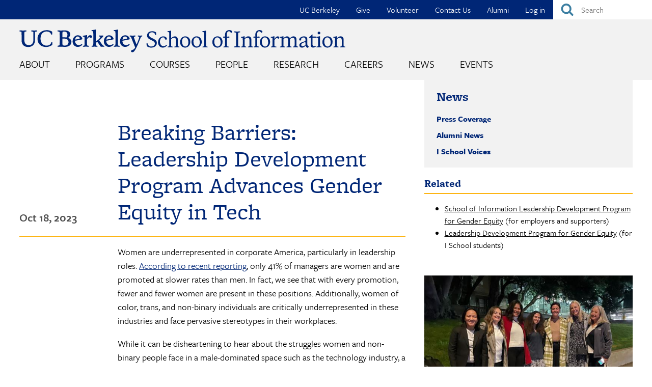

--- FILE ---
content_type: text/css
request_url: https://www.ischool.berkeley.edu/sites/default/files/css/css_JEHU6s0SLStVEThVOrW6WQU-XZk3qm6Zt0TL-zmwacc.css?delta=1&language=en&theme=i_school&include=eJx1juEKwjAMhF-omkcqaRe6QNqMplPr09ttKoj6J9zdR46LuLQ4IwQ0clGwKmSaGL1wqFj7uc2Un8R_EL8T-Eu2H7P-bt50JjNMZC9fdBpMRWvQGyyCXIatNEDNKHwnx97irCqQRAPKyVoXLsnxEXuMcZRyYOHW4WfqrFujfCxpYYxNmKms38FWPtZdmK4G-z1nnVahB5ijc4s
body_size: 104699
content:
/* @license MIT https://github.com/necolas/normalize.css/blob/3.0.3/LICENSE.md */
html{font-family:sans-serif;-ms-text-size-adjust:100%;-webkit-text-size-adjust:100%;}body{margin:0;}article,aside,details,figcaption,figure,footer,header,hgroup,main,menu,nav,section,summary{display:block;}audio,canvas,progress,video{display:inline-block;vertical-align:baseline;}audio:not([controls]){display:none;height:0;}[hidden],template{display:none;}a{background-color:transparent;}a:active,a:hover{outline:0;}abbr[title]{border-bottom:1px dotted;}b,strong{font-weight:bold;}dfn{font-style:italic;}h1{font-size:2em;margin:0.67em 0;}mark{background:#ff0;color:#000;}small{font-size:80%;}sub,sup{font-size:75%;line-height:0;position:relative;vertical-align:baseline;}sup{top:-0.5em;}sub{bottom:-0.25em;}img{border:0;}svg:not(:root){overflow:hidden;}figure{margin:1em 40px;}hr{box-sizing:content-box;height:0;}pre{overflow:auto;}code,kbd,pre,samp{font-family:monospace,monospace;font-size:1em;}button,input,optgroup,select,textarea{color:inherit;font:inherit;margin:0;}button{overflow:visible;}button,select{text-transform:none;}button,html input[type="button"],input[type="reset"],input[type="submit"]{-webkit-appearance:button;cursor:pointer;}button[disabled],html input[disabled]{cursor:default;}button::-moz-focus-inner,input::-moz-focus-inner{border:0;padding:0;}input{line-height:normal;}input[type="checkbox"],input[type="radio"]{box-sizing:border-box;padding:0;}input[type="number"]::-webkit-inner-spin-button,input[type="number"]::-webkit-outer-spin-button{height:auto;}input[type="search"]{-webkit-appearance:textfield;box-sizing:content-box;}input[type="search"]::-webkit-search-cancel-button,input[type="search"]::-webkit-search-decoration{-webkit-appearance:none;}fieldset{border:1px solid #c0c0c0;margin:0 2px;padding:0.35em 0.625em 0.75em;}legend{border:0;padding:0;}textarea{overflow:auto;}optgroup{font-weight:bold;}table{border-collapse:collapse;border-spacing:0;}td,th{padding:0;}
@media (min--moz-device-pixel-ratio:0){summary{display:list-item;}}
/* @license GPL-2.0-or-later https://www.drupal.org/licensing/faq */
.action-links{margin:1em 0;padding:0;list-style:none;}[dir="rtl"] .action-links{margin-right:0;}.action-links li{display:inline-block;margin:0 0.3em;}.action-links li:first-child{margin-left:0;}[dir="rtl"] .action-links li:first-child{margin-right:0;margin-left:0.3em;}.button-action{display:inline-block;padding:0.2em 0.5em 0.3em;text-decoration:none;line-height:160%;}.button-action:before{margin-left:-0.1em;padding-right:0.2em;content:"+";font-weight:900;}[dir="rtl"] .button-action:before{margin-right:-0.1em;margin-left:0;padding-right:0;padding-left:0.2em;}
.breadcrumb{padding-bottom:0.5em;}.breadcrumb ol{margin:0;padding:0;}[dir="rtl"] .breadcrumb ol{margin-right:0;}.breadcrumb li{display:inline;margin:0;padding:0;list-style-type:none;}.breadcrumb li:before{content:" \BB ";}.breadcrumb li:first-child:before{content:none;}
.button,.image-button{margin-right:1em;margin-left:1em;}.button:first-child,.image-button:first-child{margin-right:0;margin-left:0;}
.collapse-processed > summary{padding-right:0.5em;padding-left:0.5em;}.collapse-processed > summary:before{float:left;width:1em;height:1em;content:"";background:url(/themes/contrib/classy/images/misc/menu-expanded.png) 0 100% no-repeat;}[dir="rtl"] .collapse-processed > summary:before{float:right;background-position:100% 100%;}.collapse-processed:not([open]) > summary:before{-ms-transform:rotate(-90deg);-webkit-transform:rotate(-90deg);transform:rotate(-90deg);background-position:25% 35%;}[dir="rtl"] .collapse-processed:not([open]) > summary:before{-ms-transform:rotate(90deg);-webkit-transform:rotate(90deg);transform:rotate(90deg);background-position:75% 35%;}
.container-inline label:after,.container-inline .label:after{content:":";}.form-type-radios .container-inline label:after,.form-type-checkboxes .container-inline label:after{content:"";}.form-type-radios .container-inline .form-type-radio,.form-type-checkboxes .container-inline .form-type-checkbox{margin:0 1em;}.container-inline .form-actions,.container-inline.form-actions{margin-top:0;margin-bottom:0;}
details{margin-top:1em;margin-bottom:1em;border:1px solid #ccc;}details > .details-wrapper{padding:0.5em 1.5em;}summary{padding:0.2em 0.5em;cursor:pointer;}
.exposed-filters .filters{float:left;margin-right:1em;}[dir="rtl"] .exposed-filters .filters{float:right;margin-right:0;margin-left:1em;}.exposed-filters .form-item{margin:0 0 0.1em 0;padding:0;}.exposed-filters .form-item label{float:left;width:10em;font-weight:normal;}[dir="rtl"] .exposed-filters .form-item label{float:right;}.exposed-filters .form-select{width:14em;}.exposed-filters .current-filters{margin-bottom:1em;}.exposed-filters .current-filters .placeholder{font-weight:bold;font-style:normal;}.exposed-filters .additional-filters{float:left;margin-right:1em;}[dir="rtl"] .exposed-filters .additional-filters{float:right;margin-right:0;margin-left:1em;}
.field__label{font-weight:bold;}.field--label-inline .field__label,.field--label-inline .field__items{float:left;}.field--label-inline .field__label,.field--label-inline > .field__item,.field--label-inline .field__items{padding-right:0.5em;}[dir="rtl"] .field--label-inline .field__label,[dir="rtl"] .field--label-inline .field__items{padding-right:0;padding-left:0.5em;}.field--label-inline .field__label::after{content:":";}
form .field-multiple-table{margin:0;}form .field-multiple-table .field-multiple-drag{width:30px;padding-right:0;}[dir="rtl"] form .field-multiple-table .field-multiple-drag{padding-left:0;}form .field-multiple-table .field-multiple-drag .tabledrag-handle{padding-right:0.5em;}[dir="rtl"] form .field-multiple-table .field-multiple-drag .tabledrag-handle{padding-right:0;padding-left:0.5em;}form .field-add-more-submit{margin:0.5em 0 0;}.form-item,.form-actions{margin-top:1em;margin-bottom:1em;}tr.odd .form-item,tr.even .form-item{margin-top:0;margin-bottom:0;}.form-composite > .fieldset-wrapper > .description,.form-item .description{font-size:0.85em;}label.option{display:inline;font-weight:normal;}.form-composite > legend,.label{display:inline;margin:0;padding:0;font-size:inherit;font-weight:bold;}.form-checkboxes .form-item,.form-radios .form-item{margin-top:0.4em;margin-bottom:0.4em;}.form-type-radio .description,.form-type-checkbox .description{margin-left:2.4em;}[dir="rtl"] .form-type-radio .description,[dir="rtl"] .form-type-checkbox .description{margin-right:2.4em;margin-left:0;}.marker{color:#e00;}.form-required:after{display:inline-block;width:6px;height:6px;margin:0 0.3em;content:"";vertical-align:super;background-image:url(/themes/contrib/classy/images/icons/ee0000/required.svg);background-repeat:no-repeat;background-size:6px 6px;}abbr.tabledrag-changed,abbr.ajax-changed{border-bottom:none;}.form-item input.error,.form-item textarea.error,.form-item select.error{border:2px solid red;}.form-item--error-message:before{display:inline-block;width:14px;height:14px;content:"";vertical-align:sub;background:url(/themes/contrib/classy/images/icons/e32700/error.svg) no-repeat;background-size:contain;}
.icon-help{padding:1px 0 1px 20px;background:url(/themes/contrib/classy/images/misc/help.png) 0 50% no-repeat;}[dir="rtl"] .icon-help{padding:1px 20px 1px 0;background-position:100% 50%;}.feed-icon{display:block;overflow:hidden;width:16px;height:16px;text-indent:-9999px;background:url(/themes/contrib/classy/images/misc/feed.svg) no-repeat;}
.form--inline .form-item{float:left;margin-right:0.5em;}[dir="rtl"] .form--inline .form-item{float:right;margin-right:0;margin-left:0.5em;}[dir="rtl"] .views-filterable-options-controls .form-item{margin-right:2%;}.form--inline .form-item-separator{margin-top:2.3em;margin-right:1em;margin-left:0.5em;}[dir="rtl"] .form--inline .form-item-separator{margin-right:0.5em;margin-left:1em;}.form--inline .form-actions{clear:left;}[dir="rtl"] .form--inline .form-actions{clear:right;}
.item-list .title{font-weight:bold;}.item-list ul{margin:0 0 0.75em 0;padding:0;}.item-list li{margin:0 0 0.25em 1.5em;padding:0;}[dir="rtl"] .item-list li{margin:0 1.5em 0.25em 0;}.item-list--comma-list{display:inline;}.item-list--comma-list .item-list__comma-list,.item-list__comma-list li,[dir="rtl"] .item-list--comma-list .item-list__comma-list,[dir="rtl"] .item-list__comma-list li{margin:0;}
button.link{margin:0;padding:0;cursor:pointer;border:0;background:transparent;font-size:1em;}label button.link{font-weight:bold;}
ul.inline,ul.links.inline{display:inline;padding-left:0;}[dir="rtl"] ul.inline,[dir="rtl"] ul.links.inline{padding-right:0;padding-left:15px;}ul.inline li{display:inline;padding:0 0.5em;list-style-type:none;}ul.links a.is-active{color:#000;}
ul.menu{margin-left:1em;padding:0;list-style:none outside;text-align:left;}[dir="rtl"] ul.menu{margin-right:1em;margin-left:0;text-align:right;}.menu-item--expanded{list-style-type:circle;list-style-image:url(/themes/contrib/classy/images/misc/menu-expanded.png);}.menu-item--collapsed{list-style-type:disc;list-style-image:url(/themes/contrib/classy/images/misc/menu-collapsed.png);}[dir="rtl"] .menu-item--collapsed{list-style-image:url(/themes/contrib/classy/images/misc/menu-collapsed-rtl.png);}.menu-item{margin:0;padding-top:0.2em;}ul.menu a.is-active{color:#000;}
.more-link{display:block;text-align:right;}[dir="rtl"] .more-link{text-align:left;}
.pager__items{clear:both;text-align:center;}.pager__item{display:inline;padding:0.5em;}.pager__item.is-active{font-weight:bold;}
tr.drag{background-color:#fffff0;}tr.drag-previous{background-color:#ffd;}body div.tabledrag-changed-warning{margin-bottom:0.5em;}
tr.selected td{background:#ffc;}td.checkbox,th.checkbox{text-align:center;}[dir="rtl"] td.checkbox,[dir="rtl"] th.checkbox{text-align:center;}
th.is-active img{display:inline;}td.is-active{background-color:#ddd;}
div.tabs{margin:1em 0;}ul.tabs{margin:0 0 0.5em;padding:0;list-style:none;}.tabs > li{display:inline-block;margin-right:0.3em;}[dir="rtl"] .tabs > li{margin-right:0;margin-left:0.3em;}.tabs a{display:block;padding:0.2em 1em;text-decoration:none;}.tabs a.is-active{background-color:#eee;}.tabs a:focus,.tabs a:hover{background-color:#f5f5f5;}
.form-textarea-wrapper textarea{display:block;box-sizing:border-box;width:100%;margin:0;}
.ui-dialog--narrow{max-width:500px;}@media screen and (max-width:600px){.ui-dialog--narrow{min-width:95%;max-width:95%;}}
.messages{padding:15px 20px 15px 35px;word-wrap:break-word;border:1px solid;border-width:1px 1px 1px 0;border-radius:2px;background:no-repeat 10px 17px;overflow-wrap:break-word;}[dir="rtl"] .messages{padding-right:35px;padding-left:20px;text-align:right;border-width:1px 0 1px 1px;background-position:right 10px top 17px;}.messages + .messages{margin-top:1.538em;}.messages__list{margin:0;padding:0;list-style:none;}.messages__item + .messages__item{margin-top:0.769em;}.messages--status{color:#325e1c;border-color:#c9e1bd #c9e1bd #c9e1bd transparent;background-color:#f3faef;background-image:url(/themes/contrib/classy/images/icons/73b355/check.svg);box-shadow:-8px 0 0 #77b259;}[dir="rtl"] .messages--status{margin-left:0;border-color:#c9e1bd transparent #c9e1bd #c9e1bd;box-shadow:8px 0 0 #77b259;}.messages--warning{color:#734c00;border-color:#f4daa6 #f4daa6 #f4daa6 transparent;background-color:#fdf8ed;background-image:url(/themes/contrib/classy/images/icons/e29700/warning.svg);box-shadow:-8px 0 0 #e09600;}[dir="rtl"] .messages--warning{border-color:#f4daa6 transparent #f4daa6 #f4daa6;box-shadow:8px 0 0 #e09600;}.messages--error{color:#a51b00;border-color:#f9c9bf #f9c9bf #f9c9bf transparent;background-color:#fcf4f2;background-image:url(/themes/contrib/classy/images/icons/e32700/error.svg);box-shadow:-8px 0 0 #e62600;}[dir="rtl"] .messages--error{border-color:#f9c9bf transparent #f9c9bf #f9c9bf;box-shadow:8px 0 0 #e62600;}.messages--error p.error{color:#a51b00;}
.node--unpublished{background-color:#fff4f4;}
.progress__track{border-color:#b3b3b3;border-radius:10em;background-color:#f2f1eb;background-image:-webkit-linear-gradient(#e7e7df,#f0f0f0);background-image:linear-gradient(#e7e7df,#f0f0f0);box-shadow:inset 0 1px 3px hsla(0,0%,0%,0.16);}.progress__bar{height:16px;margin-top:-1px;margin-left:-1px;padding:0 1px;-webkit-transition:width 0.5s ease-out;transition:width 0.5s ease-out;-webkit-animation:animate-stripes 3s linear infinite;-moz-animation:animate-stripes 3s linear infinite;border:1px #07629a solid;border-radius:10em;background:#057ec9;background-image:-webkit-linear-gradient(top,rgba(0,0,0,0),rgba(0,0,0,0.15)),-webkit-linear-gradient(left top,#0094f0 0%,#0094f0 25%,#007ecc 25%,#007ecc 50%,#0094f0 50%,#0094f0 75%,#0094f0 100%);background-image:linear-gradient(to bottom,rgba(0,0,0,0),rgba(0,0,0,0.15)),linear-gradient(to right bottom,#0094f0 0%,#0094f0 25%,#007ecc 25%,#007ecc 50%,#0094f0 50%,#0094f0 75%,#0094f0 100%);background-size:40px 40px;}[dir="rtl"] .progress__bar{margin-right:-1px;margin-left:0;-webkit-animation-direction:reverse;-moz-animation-direction:reverse;animation-direction:reverse;}@media screen and (prefers-reduced-motion:reduce){.progress__bar{-webkit-transition:none;transition:none;-webkit-animation:none;-moz-animation:none;}}@-webkit-keyframes animate-stripes{0%{background-position:0 0,0 0;}100%{background-position:0 0,-80px 0;}}@-ms-keyframes animate-stripes{0%{background-position:0 0,0 0;}100%{background-position:0 0,-80px 0;}}@keyframes animate-stripes{0%{background-position:0 0,0 0;}100%{background-position:0 0,-80px 0;}}
.ui-dialog{position:absolute;z-index:1260;overflow:visible;padding:0;color:#000;border:solid 1px #ccc;background:#fff;}@media all and (max-width:48em){.ui-dialog{width:92% !important;}}.ui-dialog .ui-dialog-titlebar{border-width:0 0 1px 0;border-style:solid;border-color:#ccc;border-radius:0;background:#f3f4ee;font-weight:bold;}.ui-dialog .ui-dialog-titlebar-close{border:0;background:none;}.ui-dialog .ui-dialog-buttonpane{margin-top:0;padding:0.3em 1em;border-width:1px 0 0 0;border-color:#ccc;background:#f3f4ee;}.ui-dialog .ui-dialog-buttonpane .ui-dialog-buttonset{margin:0;padding:0;}.ui-dialog .ui-dialog-buttonpane .ui-button-text-only .ui-button-text{padding:0;}.ui-dialog .ui-dialog-content .form-actions{margin:0;padding:0;}.ui-dialog .ajax-progress-throbber{position:fixed;z-index:1000;top:48.5%;left:49%;width:24px;height:24px;padding:4px;opacity:0.9;border-radius:7px;background-color:#232323;background-image:url(/themes/contrib/classy/images/misc/loading-small.gif);background-repeat:no-repeat;background-position:center center;}.ui-dialog .ajax-progress-throbber .throbber,.ui-dialog .ajax-progress-throbber .message{display:none;}
:root{--icon-link-bg-color:var(--color-white);--icon-link-border-color:var(--color-gray-200);--icon-link--active-bg-color:var(--color-absolutezero);--icon-link--active-border-color:var(--color-absolutezero);--icon-link--hover-bg-color:var(--color-bgblue-hover);--icon-link--hover-border-color:var(--color-gray-200-o-80);}.icon-link{display:flex;padding:0;border:1px solid var(--icon-link-border-color);border-radius:50%;background-color:var(--icon-link-bg-color);}.icon-link:hover{border-color:var(--icon-link--hover-border-color);background-color:var(--icon-link--hover-bg-color);}.icon-link:focus{box-shadow:0 0 0 1.5px var(--color-white),0 0 0 3.5px var(--color-focus);}.icon-link:active,.open > .icon-link{border-color:var(--icon-link--active-border-color);background-color:var(--icon-link--active-bg-color);}.icon-link--small:focus{box-shadow:0 0 0 1px var(--color-white),0 0 0 3px var(--color-focus);}
.media-library-wrapper{display:flex;margin:-1rem -1.5rem -1rem -1rem;}[dir="rtl"] .media-library-wrapper{margin-right:-1em;margin-left:-1.5em;}.media-library-wrapper .messages-list,.media-library-wrapper .messages{margin-top:0;margin-bottom:var(--space-l);}.media-library-menu{position:relative;display:block;width:var(--vertical-tabs-menu-width);margin:0;padding-top:var(--vertical-tabs-menu-item-shadow-extraspace);list-style:none;color:var(--color-text);}[dir="rtl"] .media-library-menu{margin:0;}.media-library-menu__item{overflow:hidden;margin:var(--vertical-tabs-menu-item--top-margin) var(--vertical-tabs-menu-item--right-margin) var(--vertical-tabs-menu-item--bottom-margin) var(--vertical-tabs-menu-item--left-margin);padding:var(--vertical-tabs-menu-item-shadow-extraspace) 0;}[dir="rtl"] .media-library-menu__item{margin-right:var(--vertical-tabs-menu-item--left-margin);margin-left:var(--vertical-tabs-menu-item--right-margin);}.media-library-menu__item::before{z-index:var(--vertical-tabs-menu--z-index);display:block;width:100%;margin-top:calc(var(--vertical-tabs-menu-separator-size) * -1);content:"";border-top:var(--vertical-tabs-menu-separator-size) solid var(--vertical-tabs-menu-separator-color);}.media-library-menu__link{position:relative;display:block;margin-top:calc(var(--vertical-tabs-border-size) * -1);padding:var(--space-s) var(--space-s) var(--space-s) calc(var(--space-l) - var(--vertical-tabs-menu-link--active-border-size));-webkit-text-decoration:none;text-decoration:none;color:var(--color-text);border:var(--vertical-tabs-border-size) solid transparent;border-width:var(--vertical-tabs-border-size) 0 var(--vertical-tabs-border-size) var(--vertical-tabs-menu-link--active-border-size);border-radius:var(--vertical-tabs-border-radius) 0 0 var(--vertical-tabs-border-radius);}[dir="rtl"] .media-library-menu__link{padding-right:calc(var(--space-l) - var(--vertical-tabs-menu-link--active-border-size));padding-left:var(--space-s);border-width:var(--vertical-tabs-border-size) var(--vertical-tabs-menu-link--active-border-size) var(--vertical-tabs-border-size) 0;border-radius:0 var(--vertical-tabs-border-radius) var(--vertical-tabs-border-radius) 0;}.media-library-menu__link:focus{z-index:calc(var(--vertical-tabs-menu--z-index) + 3);-webkit-text-decoration:none;text-decoration:none;box-shadow:none;}.media-library-menu__link:hover{-webkit-text-decoration:none;text-decoration:none;color:var(--color-absolutezero);border-top:var(--vertical-tabs-menu-separator-size) solid var(--vertical-tabs-menu-separator-color);border-bottom:var(--vertical-tabs-menu-separator-size) solid var(--vertical-tabs-menu-separator-color);background:var(--color-bgblue-hover);}.media-library-menu__link::before{position:absolute;z-index:calc(var(--vertical-tabs-menu--z-index) - 1);top:calc(var(--vertical-tabs-border-size) * -1);right:0;bottom:calc(var(--vertical-tabs-border-size) * -1);left:calc(var(--vertical-tabs-menu-link--active-border-size) * -1);content:"";pointer-events:none;background-clip:padding-box;}[dir="rtl"] .media-library-menu__link::before{right:calc(var(--vertical-tabs-menu-link--active-border-size) * -1);left:0;}.media-library-menu__link:focus::after{position:absolute;top:0;right:0;bottom:0;left:0;margin:calc(var(--vertical-tabs-border-size) * -1) calc(var(--vertical-tabs-menu-link--active-border-size) * -1);content:"";pointer-events:none;border:var(--vertical-tabs-menu-link-focus-border-size) solid var(--color-focus);border-radius:var(--vertical-tabs-border-radius);}.media-library-menu__link.active{z-index:calc(var(--vertical-tabs-menu--z-index) + 2);color:var(--color-absolutezero);border-color:var(--vertical-tabs-border-color) transparent;background-color:var(--color-white);box-shadow:var(--vertical-tabs-shadow);}.media-library-menu__link.active:hover{color:var(--color-absolutezero-hover);background-color:var(--color-bgblue-hover);}.media-library-menu__link.active::before{z-index:1;border-left:var(--vertical-tabs-menu-link--active-border-size) solid var(--vertical-tabs-menu-link--active-border-color);border-radius:var(--base-border-radius) 0 0 var(--base-border-radius);}[dir="rtl"] .media-library-menu__link.active::before{border-right:var(--vertical-tabs-menu-link--active-border-size) solid var(--vertical-tabs-menu-link--active-border-color);border-left:0;border-radius:0 var(--base-border-radius) var(--base-border-radius) 0;}.media-library-menu__link.active:hover::before{background:none;}.media-library-content{width:100%;padding:1em;outline:none;}.media-library-menu + .media-library-content{z-index:var(--vertical-tabs-menu--z-index);border-left:var(--vertical-tabs-border);box-shadow:var(--vertical-tabs-shadow);}[dir="rtl"] .media-library-menu + .media-library-content{border-right:var(--vertical-tabs-border);border-left:0;}.media-library-add-form--without-input .form-item{margin-right:1rem;}.media-library-add-form__added-media{margin:0;padding:0;outline:none;}.media-library-add-form__added-media .media-library-add-form__remove-button.button--extrasmall{margin:var(--space-xs) 0;padding:calc(calc(var(--space-xs) / 2) - 1px) calc(var(--space-s) - 1px) calc(calc(var(--space-xs) / 2) - 1px) calc(var(--space-s) * 2);}[dir="rtl"] .media-library-add-form__added-media .media-library-add-form__remove-button.button--extrasmall{margin-left:0;}.media-library-add-form__input-wrapper{padding:var(--space-xs) var(--space-l) var(--space-l) var(--space-l);border:var(--details-border-size) solid var(--details-border-color);border-radius:var(--base-border-radius);background-color:var(--color-white);box-shadow:var(--details-box-shadow);}.media-library-add-form--upload.media-library-add-form--without-input .form-item-upload{margin-bottom:0;}.media-library-add-form--upload.media-library-add-form--with-input .form-managed-file__main,.media-library-add-form--upload.media-library-add-form--with-input .form-managed-file.no-upload{display:block;}.media-library-add-form__added-media:focus{box-shadow:0 0 0 calc(var(--focus-border-offset-size) + 2px) var(--color-white),0 0 0 calc(var(--focus-border-size) + var(--focus-border-offset-size) + 2px) var(--color-focus);}.media-library-add-form .file-upload-help{margin:0.5rem 0 0;}.media-library-add-form--oembed .media-library-add-form__input-wrapper{display:flex;align-items:center;}@media screen and (max-width:37.5em){.media-library-add-form--oembed .media-library-add-form__input-wrapper{display:block;}}.media-library-add-form--oembed.media-library-add-form--without-input .form-item-url{margin-bottom:0;}.media-library-add-form-oembed-url{width:100%;}.media-library-add-form__selected-media{margin-top:1em;}.media-library-add-form__selected-media .details-wrapper{padding:0 0.625rem 1em 0.625rem;}.media-library-add-form__selected-media .media-library-item .field--name-thumbnail img{height:6.25rem;}.media-library-select-all{flex-basis:100%;width:100%;margin:0.625rem 0.5rem;}.media-library-select-all input{margin-right:0.625rem;}[dir="rtl"] .media-library-select-all input{margin-left:0.625rem;}.media-library-views-form,.media-library-selection,.media-library-add-form__selected-media .details-wrapper,.media-library-view .form--inline{display:flex;flex-wrap:wrap;}.media-library-views-form > .form-actions,.media-library-views-form > .field-actions{flex-basis:100%;}.media-library-views-form__header{flex-basis:100%;}.media-library-views-form__header .form-item{margin-right:0.5rem;}.media-library-views-form__rows{display:flex;flex-wrap:wrap;flex-basis:100%;margin:0 -0.5rem;}.media-library-item label{display:inline-block;}.media-library-wrapper .media-library-view{position:relative;display:flex;flex-wrap:wrap;justify-content:space-between;}.media-library-wrapper .view-header{align-self:flex-end;margin:1em 0;text-align:right;}[dir="rtl"] .media-library-wrapper .view-header{text-align:left;}.media-library-wrapper .media-library-view .view-filters,.media-library-wrapper .media-library-view .view-content{flex:0 0 100%;}.media-library-wrapper .views-display-link{margin:0;padding-left:1.375rem;color:#333;font-size:0.9375rem;line-height:1rem;}[dir="rtl"] .media-library-wrapper .views-display-link{padding-right:1.375rem;padding-left:0;}.media-library-wrapper .views-display-link.is-active{font-weight:bold;}.media-library-wrapper .views-display-link-widget{margin-right:0.9375rem;background:url("data:image/svg+xml,%3csvg xmlns='http://www.w3.org/2000/svg' width='16' height='16'%3e%3cpath fill='%23333333' d='M10.5 9h3a1.5 1.5 0 0 1 1.5 1.5v3a1.5 1.5 0 0 1-1.5 1.5h-3A1.5 1.5 0 0 1 9 13.5v-3A1.5 1.5 0 0 1 10.5 9zm-8 0h3A1.5 1.5 0 0 1 7 10.5v3A1.5 1.5 0 0 1 5.5 15h-3A1.5 1.5 0 0 1 1 13.5v-3A1.5 1.5 0 0 1 2.5 9zm8-8h3A1.5 1.5 0 0 1 15 2.5v3A1.5 1.5 0 0 1 13.5 7h-3A1.5 1.5 0 0 1 9 5.5v-3A1.5 1.5 0 0 1 10.5 1zm-8 0h3A1.5 1.5 0 0 1 7 2.5v3A1.5 1.5 0 0 1 5.5 7h-3A1.5 1.5 0 0 1 1 5.5v-3A1.5 1.5 0 0 1 2.5 1z'/%3e%3c/svg%3e") left 0 no-repeat;}[dir="rtl"] .media-library-wrapper .views-display-link-widget{background-position:right 0;}.media-library-wrapper .views-display-link-widget_table{background:url("data:image/svg+xml,%3csvg xmlns='http://www.w3.org/2000/svg' width='16' height='16'%3e%3cpath fill='%23333333' d='M7 15a1.5 1.5 0 0 1 0-3h7a1.5 1.5 0 0 1 0 3H7zm-4.5 0a1.5 1.5 0 1 1 0-3 1.5 1.5 0 0 1 0 3zM7 9.5a1.5 1.5 0 0 1 0-3h7a1.5 1.5 0 0 1 0 3H7zm-4.5 0a1.5 1.5 0 1 1 0-3 1.5 1.5 0 0 1 0 3zM7 4a1.5 1.5 0 0 1 0-3h7a1.5 1.5 0 0 1 0 3H7zM2.5 4a1.5 1.5 0 1 1 0-3 1.5 1.5 0 0 1 0 3z'/%3e%3c/svg%3e") left 0 no-repeat;}[dir="rtl"] .media-library-wrapper .views-display-link-widget_table{background-position:right 0;}.media-library-item,.media-library-item__preview-wrapper{position:relative;}.media-library-item .ajax-progress.ajax-progress.ajax-progress{position:absolute;z-index:calc(var(--vertical-tabs-menu--z-index) + 1);top:50%;left:50%;box-sizing:border-box;width:3rem;height:3rem;margin:-1.5rem;border:var(--input-border-size) solid var(--jui-dropdown-border-color);border-radius:3.5rem;background:var(--color-white);box-shadow:0 0.25rem 0.625rem var(--jui-dropdown-shadow-color);}.media-library-item .ajax-progress__throbber{position:absolute;top:50%;left:50%;width:1.75rem;height:1.75rem;margin:-0.875rem;border:3px solid var(--color-absolutezero);border-right:3px dotted transparent;}.media-library-item .ajax-progress__message{display:none;}.media-library-item--grid{justify-content:center;box-sizing:border-box;width:50%;padding:0.5rem;vertical-align:top;outline:none;background:#fff;}.media-library-item--grid::before{position:absolute;top:0.4375rem;left:0.4375rem;width:calc(100% - 1rem);height:calc(100% - 1rem);content:"";transition:border-color 0.2s,color 0.2s,background 0.2s;pointer-events:none;border:1px solid #dbdbdb;border-radius:2px;box-shadow:var(--details-box-shadow);}.media-library-item--grid:focus{outline:none;box-shadow:none;}.media-library-item--grid:focus .media-library-item__preview-wrapper{outline:var(--focus-outline);box-shadow:var(--focus-box-shadow);}.media-library-item--grid .form-item{margin:0.75em;}.media-library-add-form__selected-media .media-library-item--small{width:33.3%;}.media-library-widget-modal .ui-dialog-buttonpane{display:flex;align-items:center;}.media-library-widget-modal .ui-dialog-buttonpane .form-actions,.media-library-widget-modal .ui-dialog-buttonpane .field-actions{flex:1;}.ui-dialog--narrow.media-library-widget-modal{max-width:75%;}@media screen and (min-width:45em){.media-library-item--grid{width:33.3%;}.media-library-widget-modal .media-library-item--grid,.media-library-selection .media-library-item--grid{width:50%;}.media-library-add-form__selected-media .media-library-item--small{width:25%;}}@media screen and (min-width:60em){.media-library-item--grid{width:25%;}.media-library-widget-modal .media-library-item--grid,.media-library-selection .media-library-item--grid{width:33.3%;}.media-library-add-form__selected-media .media-library-item--small{width:16.6%;}}@media screen and (min-width:77em){.media-library-item--grid{width:16.6%;}.media-library-widget-modal .media-library-item--grid,.media-library-selection .media-library-item--grid{width:25%;}.media-library-add-form__selected-media .media-library-item--small{width:16.6%;}}.media-library-item--grid .field--name-thumbnail{overflow:hidden;text-align:center;background-color:#ebebeb;}.media-library-item--grid .field--name-thumbnail img{height:11.25rem;object-fit:contain;object-position:center center;}.media-library-item--grid.is-hover::before,.media-library-item--grid.checked::before,.media-library-item--grid.is-focus::before{top:0.3125rem;left:0.3125rem;border-width:3px;border-radius:0.1875rem;}.media-library-item--grid.is-hover::before,.media-library-item--grid.checked.is-hover::before{border-color:var(--color-absolutezero-hover);}.media-library-item--grid.is-focus::before{border-color:var(--color-focus);}.media-library-item--grid.checked::before{border-color:var(--button--focus-border-color);}.media-library-item--grid .form-boolean--type-checkbox:checked{border-color:var(--button--focus-border-color);background-color:var(--button--focus-border-color);}.media-library-item__click-to-select-checkbox{position:absolute;z-index:1;top:1rem;left:1rem;display:block;}[dir="rtl"] .media-library-item__click-to-select-checkbox{right:1rem;left:auto;}.media-library-item__click-to-select-checkbox input{width:1.25rem;height:1.25rem;}.media-library-item__click-to-select-checkbox .form-item{margin:0;}.media-library-item__click-to-select-trigger{overflow:hidden;height:100%;cursor:pointer;}.media-library-item--table img{max-width:6.25rem;height:auto;}.media-library-item__preview{padding-bottom:2.125rem;}.field--widget-media-library-widget .media-library-item__preview{cursor:move;}.field--widget-media-library-widget .media-library-item__preview img{border-top-left-radius:2px;border-top-right-radius:2px;}.field--widget-media-library-widget .js-media-library-item:only-child .media-library-item__preview{cursor:inherit;}.media-library-item__status{position:absolute;top:2.5rem;left:0.3125rem;padding:0.3125rem 0.625rem;pointer-events:none;color:#e4e4e4;background:#666;font-size:0.75rem;font-style:italic;}[dir="rtl"] .media-library-item__status{right:0.3125rem;left:auto;}.media-library-item__attributes{position:absolute;bottom:0;display:block;overflow:hidden;max-width:calc(100% - 0.625rem);max-height:calc(100% - 3.125rem);padding:0.3125rem;background:white;}.media-library-item__name{display:block;overflow:hidden;margin:calc(var(--space-xs) / 2) var(--space-xs);white-space:nowrap;text-overflow:ellipsis;font-size:0.875rem;}.media-library-item__attributes:hover .media-library-item__name,.media-library-item--grid.is-focus .media-library-item__name,.media-library-item--grid.checked .media-library-item__name{white-space:normal;}.media-library-item__type{color:#696969;font-size:0.75rem;}.media-library-item--disabled{pointer-events:none;opacity:0.5;}.media-library-widget{position:relative;}.media-library-widget__toggle-weight.media-library-widget__toggle-weight{position:absolute;top:var(--space-s);right:var(--space-m);-webkit-text-decoration:none;text-decoration:none;}[dir="rtl"] .media-library-widget__toggle-weight.media-library-widget__toggle-weight{right:auto;left:var(--space-m);}.media-library-selection{margin:1em -0.5rem;}.media-library-item__edit,.media-library-item__edit:hover,.media-library-item__edit:focus,.media-library-item__remove,.media-library-item__remove:hover,.media-library-item__remove:focus,.media-library-item__remove.button,.media-library-item__remove.button:first-child,.media-library-item__remove.button:disabled,.media-library-item__remove.button:disabled:active,.media-library-item__remove.button:hover,.media-library-item__remove.button:focus{position:absolute;z-index:1;top:0.625rem;overflow:hidden;width:1.5rem;height:1.5rem;margin:0.3125rem;padding:0;transition:0.2s border-color;color:transparent;background-size:0.75rem;text-shadow:none;font-size:0;}.media-library-item__edit{right:2.5rem;}[dir="rtl"] .media-library-item__edit{right:auto;left:2.5rem;}.media-library-item__remove{right:0.625rem;}[dir="rtl"] .media-library-item__remove{right:auto;left:0.625rem;}.media-library-item__edit{border:1px solid var(--color-gray-200) !important;background-image:url("data:image/svg+xml,%3csvg xmlns='http://www.w3.org/2000/svg' width='16' height='16'%3e%3cg fill='%23545560'%3e%3cpath d='M14.545 3.042l-1.586-1.585a1.003 1.003 0 00-1.414 0L10.252 2.75l3 3 1.293-1.293a1.004 1.004 0 000-1.415zM5.25 13.751l-3-3 6.998-6.998 3 3zM.908 14.775c-.087.262.055.397.316.312l2.001-.667-1.65-1.646-.667 2.001z'/%3e%3c/g%3e%3c/svg%3e");background-repeat:no-repeat;background-position:center;background-size:0.75rem;}.media-library-item__edit:active{background-image:url("data:image/svg+xml,%3csvg xmlns='http://www.w3.org/2000/svg' width='16' height='16'%3e%3cg%3e%3cpath fill='%23ffffff' d='M14.545 3.042l-1.586-1.585c-.389-.389-1.025-.389-1.414 0l-1.293 1.293 3 3 1.293-1.293c.389-.389.389-1.026 0-1.415z'/%3e%3crect fill='%23ffffff' x='5.129' y='3.8' transform='matrix(-.707 -.707 .707 -.707 6.189 20.064)' width='4.243' height='9.899'/%3e%3cpath fill='%23ffffff' d='M.908 14.775c-.087.262.055.397.316.312l2.001-.667-1.65-1.646-.667 2.001z'/%3e%3c/g%3e%3c/svg%3e");}.media-library-item__remove,.media-library-item__remove.button,.media-library-item__remove.button:first-child,.media-library-item__remove.button:disabled,.media-library-item__remove.button:disabled:active,.media-library-item__remove.button:hover,.media-library-item__remove.button:focus{border:1px solid var(--color-gray-200) !important;background-image:url("data:image/svg+xml,%3csvg width='16' height='16' fill='none' xmlns='http://www.w3.org/2000/svg'%3e%3cpath d='M2.344 2.343l11.313 11.313M2.344 13.657L13.657 2.343' stroke='%2355565B' stroke-width='3'/%3e%3c/svg%3e");background-repeat:no-repeat;background-position:center;background-size:0.75rem;}.media-library-item__remove:active,.media-library-item__remove.button:active,.media-library-item__remove.button:disabled:active{border-color:var(--color-absolutezero) !important;background-image:url("data:image/svg+xml,%3csvg xmlns='http://www.w3.org/2000/svg' width='16' height='16'%3e%3cpath fill='%23ffffff' d='M3.51 13.925c.194.194.512.195.706.001l3.432-3.431c.194-.194.514-.194.708 0l3.432 3.431c.192.194.514.193.707-.001l1.405-1.417c.191-.195.189-.514-.002-.709l-3.397-3.4c-.192-.193-.192-.514-.002-.708l3.401-3.43c.189-.195.189-.515 0-.709l-1.407-1.418c-.195-.195-.513-.195-.707-.001l-3.43 3.431c-.195.194-.516.194-.708 0l-3.432-3.431c-.195-.195-.512-.194-.706.001l-1.407 1.417c-.194.195-.194.515 0 .71l3.403 3.429c.193.195.193.514-.001.708l-3.4 3.399c-.194.195-.195.516-.001.709l1.406 1.419z'/%3e%3c/svg%3e");}.media-library-add-form__media{position:relative;display:flex;border-bottom:1px solid #c0c0c0;}.media-library-add-form__media:last-child{padding-bottom:0;border-bottom:0;}.media-library-add-form__preview{display:flex;align-items:center;justify-content:center;width:13.75rem;margin-right:1.25rem;background:var(--color-gray-050-o-40);}[dir="rtl"] .media-library-add-form__preview{margin-right:0;margin-left:1.25rem;}.media-library-add-form__fields{flex-grow:1;}.media-library-add-form__remove-button{position:absolute;right:0;background-image:url("data:image/svg+xml,%3csvg xmlns='http://www.w3.org/2000/svg' width='16' height='16'%3e%3cpath fill='%23000000' d='M3.51 13.925c.194.194.512.195.706.001l3.432-3.431c.194-.194.514-.194.708 0l3.432 3.431c.192.194.514.193.707-.001l1.405-1.417c.191-.195.189-.514-.002-.709l-3.397-3.4c-.192-.193-.192-.514-.002-.708l3.401-3.43c.189-.195.189-.515 0-.709l-1.407-1.418c-.195-.195-.513-.195-.707-.001l-3.43 3.431c-.195.194-.516.194-.708 0l-3.432-3.431c-.195-.195-.512-.194-.706.001l-1.407 1.417c-.194.195-.194.515 0 .71l3.403 3.429c.193.195.193.514-.001.708l-3.4 3.399c-.194.195-.195.516-.001.709l1.406 1.419z'/%3e%3c/svg%3e");background-repeat:no-repeat;background-position:var(--space-xs) center;background-size:var(--space-s);}[dir="rtl"] .media-library-add-form__remove-button{right:auto;left:0;}.media-library-add-form__remove-button.button:disabled{background-image:url("data:image/svg+xml,%3csvg xmlns='http://www.w3.org/2000/svg' width='16' height='16'%3e%3cpath fill='%238e929c' d='M3.51 13.925c.194.194.512.195.706.001l3.432-3.431c.194-.194.514-.194.708 0l3.432 3.431c.192.194.514.193.707-.001l1.405-1.417c.191-.195.189-.514-.002-.709l-3.397-3.4c-.192-.193-.192-.514-.002-.708l3.401-3.43c.189-.195.189-.515 0-.709l-1.407-1.418c-.195-.195-.513-.195-.707-.001l-3.43 3.431c-.195.194-.516.194-.708 0l-3.432-3.431c-.195-.195-.512-.194-.706.001l-1.407 1.417c-.194.195-.194.515 0 .71l3.403 3.429c.193.195.193.514-.001.708l-3.4 3.399c-.194.195-.195.516-.001.709l1.406 1.419z'/%3e%3c/svg%3e");}.views-live-preview .media-library-view div.views-row + div.views-row{margin-top:0;}
.jspContainer{overflow:hidden;position:relative;}.jspPane{position:absolute;}.jspVerticalBar{position:absolute;top:0;right:0;width:16px;height:100%;background:red;}.jspHorizontalBar{position:absolute;bottom:0;left:0;width:100%;height:16px;background:red;}.jspCap{display:none;}.jspHorizontalBar .jspCap{float:left;}.jspTrack{background:#dde;position:relative;}.jspDrag{background:#bbd;position:relative;top:0;left:0;cursor:pointer;}.jspHorizontalBar .jspTrack,.jspHorizontalBar .jspDrag{float:left;height:100%;}.jspArrow{background:#50506d;text-indent:-20000px;display:block;cursor:pointer;padding:0;margin:0;}.jspArrow.jspDisabled{cursor:default;background:#80808d;}.jspVerticalBar .jspArrow{height:16px;}.jspHorizontalBar .jspArrow{width:16px;float:left;height:100%;}.jspVerticalBar .jspArrow:focus{outline:none;}.jspCorner{background:#eeeef4;float:left;height:100%;}* html .jspCorner{margin:0 -3px 0 0;}
.slicknav_btn{position:relative;display:block;vertical-align:middle;float:right;padding:0.438em 0.625em 0.438em 0.625em;line-height:1.125em;cursor:pointer;}.slicknav_btn .slicknav_icon-bar + .slicknav_icon-bar{margin-top:0.188em;}.slicknav_menu{*zoom:1;}.slicknav_menu .slicknav_menutxt{display:block;line-height:1.188em;float:left;}.slicknav_menu .slicknav_icon{float:left;width:1.125em;height:0.875em;margin:0.188em 0 0 0.438em;}.slicknav_menu .slicknav_icon:before{background:transparent;width:1.125em;height:0.875em;display:block;content:"";position:absolute;}.slicknav_menu .slicknav_no-text{margin:0;}.slicknav_menu .slicknav_icon-bar{display:block;width:1.125em;height:0.125em;-webkit-border-radius:1px;-moz-border-radius:1px;border-radius:1px;-webkit-box-shadow:0 1px 0 rgba(0,0,0,0.25);-moz-box-shadow:0 1px 0 rgba(0,0,0,0.25);box-shadow:0 1px 0 rgba(0,0,0,0.25);}.slicknav_menu:before{content:" ";display:table;}.slicknav_menu:after{content:" ";display:table;clear:both;}.slicknav_nav{clear:both;}.slicknav_nav ul{display:block;}.slicknav_nav li{display:block;}.slicknav_nav .slicknav_arrow{font-size:0.8em;margin:0 0 0 0.4em;}.slicknav_nav .slicknav_item{cursor:pointer;}.slicknav_nav .slicknav_item a{display:inline;}.slicknav_nav .slicknav_row{display:block;}.slicknav_nav a{display:block;}.slicknav_nav .slicknav_parent-link a{display:inline;}.slicknav_brand{float:left;}.slicknav_menu{font-size:16px;box-sizing:border-box;background:#4c4c4c;padding:5px;}.slicknav_menu *{box-sizing:border-box;}.slicknav_menu .slicknav_menutxt{color:#fff;font-weight:bold;text-shadow:0 1px 3px #000;}.slicknav_menu .slicknav_icon-bar{background-color:#fff;}.slicknav_btn{margin:5px 5px 6px;text-decoration:none;text-shadow:0 1px 1px rgba(255,255,255,0.75);-webkit-border-radius:4px;-moz-border-radius:4px;border-radius:4px;background-color:#222;}.slicknav_nav{color:#fff;margin:0;padding:0;font-size:0.875em;list-style:none;overflow:hidden;}.slicknav_nav ul{list-style:none;overflow:hidden;padding:0;margin:0 0 0 20px;}.slicknav_nav .slicknav_row{padding:5px 10px;margin:2px 5px;}.slicknav_nav .slicknav_row:hover{-webkit-border-radius:6px;-moz-border-radius:6px;border-radius:6px;background:#ccc;color:#fff;}.slicknav_nav a{padding:5px 10px;margin:2px 5px;text-decoration:none;color:#fff;}.slicknav_nav a:hover{-webkit-border-radius:6px;-moz-border-radius:6px;border-radius:6px;background:#ccc;color:#222;}.slicknav_nav .slicknav_txtnode{margin-left:15px;}.slicknav_nav .slicknav_item a{padding:0;margin:0;}.slicknav_nav .slicknav_parent-link a{padding:0;margin:0;}.slicknav_brand{color:#fff;font-size:18px;line-height:30px;padding:7px 12px;height:44px;}
.form-type-textarea{--ck-border-radius:4px;--ck-font-size-base:14px;--ck-custom-background:hsl(270,1%,29%);--ck-custom-foreground:hsl(255,3%,18%);--ck-custom-border:hsl(300,1%,22%);--ck-custom-white:hsl(0,0%,100%);--ck-color-base-foreground:var(--ck-custom-background);--ck-color-focus-border:hsl(208,90%,62%);--ck-color-text:hsl(0,0%,98%);--ck-color-shadow-drop:hsla(0,0%,0%,0.2);--ck-color-shadow-inner:hsla(0,0%,0%,0.1);--ck-color-button-default-background:var(--ck-custom-background);--ck-color-button-default-hover-background:hsl(270,1%,22%);--ck-color-button-default-active-background:hsl(270,2%,20%);--ck-color-button-default-active-shadow:hsl(270,2%,23%);--ck-color-button-default-disabled-background:none;--ck-color-button-on-background:var(--ck-custom-foreground);--ck-color-button-on-hover-background:hsl(255,4%,16%);--ck-color-button-on-active-background:hsl(255,4%,14%);--ck-color-button-on-active-shadow:hsl(240,3%,19%);--ck-color-button-on-disabled-background:var(--ck-custom-foreground);--ck-color-button-action-background:hsl(168,76%,42%);--ck-color-button-action-hover-background:hsl(168,76%,38%);--ck-color-button-action-active-background:hsl(168,76%,36%);--ck-color-button-action-active-shadow:hsl(168,75%,34%);--ck-color-button-action-disabled-background:hsl(168,76%,42%);--ck-color-button-action-text:var(--ck-custom-white);--ck-color-button-save:hsl(120,100%,46%);--ck-color-button-cancel:hsl(15,100%,56%);--ck-color-dropdown-panel-background:var(--ck-custom-background);--ck-color-dropdown-panel-border:var(--ck-custom-foreground);--ck-color-split-button-hover-background:var(--ck-color-button-default-hover-background);--ck-color-split-button-hover-border:var(--ck-custom-foreground);--ck-color-input-background:var(--ck-custom-background);--ck-color-input-border:hsl(257,3%,43%);--ck-color-input-text:hsl(0,0%,98%);--ck-color-input-disabled-background:hsl(255,4%,21%);--ck-color-input-disabled-border:hsl(250,3%,38%);--ck-color-input-disabled-text:hsl(0,0%,78%);--ck-color-labeled-field-label-background:var(--ck-custom-background);--ck-color-list-background:var(--ck-custom-background);--ck-color-list-button-hover-background:var(--ck-custom-foreground);--ck-color-list-button-on-background:hsl(208,88%,52%);--ck-color-list-button-on-text:var(--ck-custom-white);--ck-color-panel-background:var(--ck-custom-background);--ck-color-panel-border:var(--ck-custom-border);--ck-color-toolbar-background:var(--ck-custom-background);--ck-color-toolbar-border:var(--ck-custom-border);--ck-color-tooltip-background:hsl(252,7%,14%);--ck-color-tooltip-text:hsl(0,0%,93%);--ck-color-image-caption-background:hsl(0,0%,97%);--ck-color-image-caption-text:hsl(0,0%,20%);--ck-color-widget-blurred-border:hsl(0,0%,87%);--ck-color-widget-hover-border:hsl(43,100%,68%);--ck-color-widget-editable-focus-background:var(--ck-custom-white);--ck-color-link-default:hsl(190,100%,75%);}html{-moz-box-sizing:border-box;box-sizing:border-box;}*,*:before,*:after{box-sizing:inherit;}embed,img,object,video{max-width:100%;height:auto;}
@media all and (max-width:800px){#toolbar,#admin-menu{display:none;}html body.toolbar,html body.admin-menu{padding-top:0 !important;margin-top:0 !important;}}body.admin-menu #admin-menu{height:auto;}
.form-type-textarea{--ck-border-radius:4px;--ck-font-size-base:14px;--ck-custom-background:hsl(270,1%,29%);--ck-custom-foreground:hsl(255,3%,18%);--ck-custom-border:hsl(300,1%,22%);--ck-custom-white:hsl(0,0%,100%);--ck-color-base-foreground:var(--ck-custom-background);--ck-color-focus-border:hsl(208,90%,62%);--ck-color-text:hsl(0,0%,98%);--ck-color-shadow-drop:hsla(0,0%,0%,0.2);--ck-color-shadow-inner:hsla(0,0%,0%,0.1);--ck-color-button-default-background:var(--ck-custom-background);--ck-color-button-default-hover-background:hsl(270,1%,22%);--ck-color-button-default-active-background:hsl(270,2%,20%);--ck-color-button-default-active-shadow:hsl(270,2%,23%);--ck-color-button-default-disabled-background:none;--ck-color-button-on-background:var(--ck-custom-foreground);--ck-color-button-on-hover-background:hsl(255,4%,16%);--ck-color-button-on-active-background:hsl(255,4%,14%);--ck-color-button-on-active-shadow:hsl(240,3%,19%);--ck-color-button-on-disabled-background:var(--ck-custom-foreground);--ck-color-button-action-background:hsl(168,76%,42%);--ck-color-button-action-hover-background:hsl(168,76%,38%);--ck-color-button-action-active-background:hsl(168,76%,36%);--ck-color-button-action-active-shadow:hsl(168,75%,34%);--ck-color-button-action-disabled-background:hsl(168,76%,42%);--ck-color-button-action-text:var(--ck-custom-white);--ck-color-button-save:hsl(120,100%,46%);--ck-color-button-cancel:hsl(15,100%,56%);--ck-color-dropdown-panel-background:var(--ck-custom-background);--ck-color-dropdown-panel-border:var(--ck-custom-foreground);--ck-color-split-button-hover-background:var(--ck-color-button-default-hover-background);--ck-color-split-button-hover-border:var(--ck-custom-foreground);--ck-color-input-background:var(--ck-custom-background);--ck-color-input-border:hsl(257,3%,43%);--ck-color-input-text:hsl(0,0%,98%);--ck-color-input-disabled-background:hsl(255,4%,21%);--ck-color-input-disabled-border:hsl(250,3%,38%);--ck-color-input-disabled-text:hsl(0,0%,78%);--ck-color-labeled-field-label-background:var(--ck-custom-background);--ck-color-list-background:var(--ck-custom-background);--ck-color-list-button-hover-background:var(--ck-custom-foreground);--ck-color-list-button-on-background:hsl(208,88%,52%);--ck-color-list-button-on-text:var(--ck-custom-white);--ck-color-panel-background:var(--ck-custom-background);--ck-color-panel-border:var(--ck-custom-border);--ck-color-toolbar-background:var(--ck-custom-background);--ck-color-toolbar-border:var(--ck-custom-border);--ck-color-tooltip-background:hsl(252,7%,14%);--ck-color-tooltip-text:hsl(0,0%,93%);--ck-color-image-caption-background:hsl(0,0%,97%);--ck-color-image-caption-text:hsl(0,0%,20%);--ck-color-widget-blurred-border:hsl(0,0%,87%);--ck-color-widget-hover-border:hsl(43,100%,68%);--ck-color-widget-editable-focus-background:var(--ck-custom-white);--ck-color-link-default:hsl(190,100%,75%);}.view-search .views-exposed-form .views-widget-filter-search_api_multi_index,.view-search .views-exposed-form .form-item-profile-type,.views-exposed-form-search-panel-pane-1 .views-widget-filter-search_api_multi_index,.views-exposed-form-search-panel-pane-1 .form-item-profile-type,.pane-node-field-sproject-video .field--name-field-video-list,.pane-node-field-pull-quote > .pane-title,.pane-taxonomy-term-field-pull-quote > .pane-title,.pane-node-field-program-sidebar-text > .pane-title,.pane-node-field-publication-video .field--name-field-video-list,.pane-node-field-private-video .field--name-field-video-list,.pane-node-field-page-video .field--name-field-video-list,.pane-node-field-job-video .field--name-field-video-list,.pane-node-field-event-video .field--name-field-video-list,.pane-node-field-course-video .field--name-field-video-list,.pane-node-field-article-video .field--name-field-video-list,.pane-homepage-hero .ischool-newsletter-signup-form p,#block-ischool-blocks-email-signup p,.block-ischool-block-email-signup p{margin:-1px;padding:0;width:1px;height:1px;overflow:hidden;clip:rect(0 0 0 0);clip:rect(0,0,0,0);position:absolute;}a{color:#000;}a:hover{text-decoration:underline;}.button-container{padding:2.5em 0;text-align:center;}a.button,button,input.button--submit{background:#002676;color:#ffffff !important;font-family:"freight-sans-pro",sans-serif;font-weight:700;letter-spacing:0.05em;line-height:1.2;padding:1em 1.5em;text-align:center;text-decoration:none;text-transform:uppercase;border:none;outline-offset:3px;outline-color:#002676;display:inline-block;outline-offset:3px;outline-color:#002676;}a.button:hover,a.button:focus,button:hover,button:focus,input.button--submit:hover,input.button--submit:focus{background:#001d59;text-decoration:none;}a{outline-offset:3px;outline-color:#002676;}.node.node--unpublished{background-color:inherit;background-image:url("/sites/all/themes/custom/i_school/images/backgrounds/draft.png");background-repeat:repeat;}.l-main,.l-footer,.l-header .l-branding,.l-header .l-region--header{margin-left:auto;margin-right:auto;max-width:1960px;width:100%;}@media (min-width:768px){.l-header .l-branding{align-items:center;}}.profiles-list .views-row::after,.profiles-list .view-content::after,.megamenu-grid .view-content::after,.tb-megamenu-main-menu .tbm-nav::after,.tb-megamenu-main .tbm-nav::after,.tbm-main .tbm-nav::after,.pane-user-updated::after,.pane-subscriptions .form-checkboxes::after,.pane-student-skills-panel-pane-1 > .view > .view-content > div::after,.pane-student-skills-panel-pane-1 .view-content::after,.pane-special-topics-courses-panel-pane-1 .views-row::after,.pane-research-area-people-panel-pane-1 .views-row::after,.block-views--research-area-people-block-1 .views-row::after,.pane-research-area-people-panel-pane-1::after,.block-views--research-area-people-block-1::after,.node-type-page.no-side-padding .panel-2col-stacked .panel-col-first .inside::after,.node-type-page.no-side-padding .panel-2col-stacked .panel-col-top .inside::after,.pane-news-panel-pane-1 .views-row::after,.block-views--news-block-1 .views-row::after,.pane-homepage-news-large .news-large > .view-footer .news-small::after,.block-views--homepage-news-large .news-large > .view-footer .news-small::after,.pane-homepage-news-large .news-large > .view-footer::after,.block-views--homepage-news-large .news-large > .view-footer::after,.pane-homepage-news-large .news-large::after,.block-views--homepage-news-large .news-large::after,.pane-homepage-hero .hero-bottom::after,.pane-featured-persons-panel-pane-1 .view-featured-persons .views-row::after,.pane-event-general-info .event-date-time::after,.pane-event-general-info .event-speaker-name::after,.pane-event-general-info .event-info::after,.pane-courses-by-group-panel-pane-1 .view-display-id-attachment_2::after,.pane-courses-by-group-panel-pane-2 .view-display-id-attachment_2::after,.pane-courses-by-group-panel-pane-3 .view-display-id-attachment_2::after,.pane-courses-by-group-panel-pane-1 .views-row::after,.pane-courses-by-group-panel-pane-2 .views-row::after,.pane-courses-by-group-panel-pane-3 .views-row::after,.pane-courses-by-group-panel-pane-1 .course-subtitle::after,.pane-courses-by-group-panel-pane-2 .course-subtitle::after,.pane-courses-by-group-panel-pane-3 .course-subtitle::after,.pane-course-schedule-panel-pane-1 .views-row::after,.block-views--course-schedule-block-1 .views-row::after,.pane-course-schedule-panel-pane-1 h3::after,.block-views--course-schedule-block-1 h3::after,.pane-course-catalog-panel-pane-1 .views-row::after,.block-views--course-catalog-block-1 .views-row::after,.pane-course-catalog-panel-pane-1 h3::after,.block-views--course-catalog-block-1 h3::after,.panel-pane.main-body .pullquote-fancy-v2::after,.panel-pane.pane-program-apply-description .program--description.main-body .pullquote-fancy-v2::after,.pane-node-field-pull-quote .field--name-field-pull-quote .pullquote-fancy-v2::after,.panel-pane.main-body .pullquote-fancy::after,.panel-pane.pane-program-apply-description .program--description.main-body .pullquote-fancy::after,.pane-node-field-pull-quote .field--name-field-pull-quote .pullquote-fancy::after,.pane-taxonomy-nodes .views-row::after,.pane-research-page .views-row::after,.pane-research-area-publications-panel-pane-1 .view .views-row::after,.block-views--research-area-publications-block-1 .view .views-row::after,.pane-research-area-news-panel-pane-1 .view .views-row::after,.block-views--research-area-news-block-1 .view .views-row::after,.pane-publications-panel-pane-1 .views-row::after,.block-views--publications-block-1 .views-row::after,.pane-project-gallery-panel-pane-1 .view .views-row::after,.pane-final-projects-panel-pane-1 .views-row::after,.pane-final-projects-panel-pane-2 .views-row::after,.pane-final-projects-panel-pane-5 .views-row::after,.pane-final-projects-panel-pane-7 .views-row::after,.block-views--final-projects-block-1 .views-row::after,.block-views--final-projects-block-2 .views-row::after,.block-views--final-projects-block-5 .views-row::after,.block-views--final-projects-block-7 .views-row::after,.pane-final-project-awards-panel-pane-1 .views-row::after,.pane-final-project-awards-panel-pane-2 .views-row::after,.pane-final-project-awards-panel-pane-3 .views-row::after,.pane-final-project-awards-panel-pane-4 .views-row::after,.pane-final-project-awards-panel-pane-5 .views-row::after,.block-views--final-project-awards-block-1 .views-row::after,.block-views--final-project-awards-block-2 .views-row::after,.block-views--final-project-awards-block-3 .views-row::after,.block-views--final-project-awards-block-4 .views-row::after,.block-views--final-project-awards-block-5 .views-row::after,.block-views--final-project-awards-block-6 .views-row::after,.pane-featured-profiles-panel-pane-1 .views-row::after,.pane-events-panel-pane-1 .views-row::after,.pane-events-panel-pane-2 .views-row::after,.block-views--events-block-1 .views-row::after,.block-views--events-block-2 .views-row::after,.pane-courses-projects-panel-pane-1 .views-row::after,.block-views--courses-projects-block-1 .views-row::after,.pane-audio-video-panel-pane-1 .views-row::after,.sidebar-region .pager::after,.main-region .pager .pager__item--mini::after,.node-type-course-instance .node__content .field::after,.view-homepage-student-projects::after,.view-homepage-events::after,.intranet-home-menu-block-subtree .menu::after,.intranet-home-menu-block-top::after,form.webform-client-form fieldset legend::after,form.webform-submission-form fieldset legend::after,.view-search .views-exposed-form fieldset legend::after,.views-exposed-form-search-panel-pane-1 fieldset legend::after,.pane-views-exp-jobs-panel-pane-1 form fieldset legend::after,.pane-user-password-form form fieldset legend::after,.pane-user-login-form form fieldset legend::after,.pane-mailchimp-signup-news-and-announcements fieldset legend::after,.pane-ischool-search-quick .ischool-search-quick-form fieldset legend::after,.ischool-accounts-send-invitations-form fieldset legend::after,.ischool-accounts-choose-calnet fieldset legend::after,.ischool-accounts-arf-form fieldset legend::after,form.user-login fieldset legend::after,form.user-login-form fieldset legend::after,form.node-form fieldset legend::after,form.profile-form fieldset legend::after,form.user-form fieldset legend::after,form.ischool-cas-admin-login-form fieldset legend::after,#block-menu-block-2 .menu::after,#block-menu-block-1 .menu::after,#block-ischool-blocks-footer-subscript::after,.block-ischool-block-footer-subscript::after,#block-ischool-blocks-footer-social ul::after,#block-footersocial ul::after,.pane-homepage-hero .ischool-newsletter-signup-form::after,#block-ischool-blocks-email-signup::after,.block-ischool-block-email-signup::after,.panel-pane.main-body article.node--sproject--teaser::after,.panel-panel.panel-col-last article.node--sproject--teaser::after,.panel-pane.main-body article.node--type-sproject.node--view-mode-teaser::after,.panel-panel.panel-col-last article.node--type-sproject.node--view-mode-teaser::after,.panel-pane.main-body article.node--featured-profile--teaser::after,.panel-panel.panel-col-last article.node--featured-profile--teaser::after,.panel-pane.main-body article.node--type-featured-profile.node--view-mode-teaser::after,.panel-panel.panel-col-last article.node--type-featured-profile.node--view-mode-teaser::after,.l-header .l-branding::after,.l-header .l-region--header::after,.panel-2col-stacked .panel-col-first::after,.panel-2col-stacked .panel-col-last::after,.panel-2col-stacked .non-panel-col-first::after,.panel-2col-stacked .non-panel-col-last::after,.panel-2col .panel-col-first::after,.panel-2col .panel-col-last::after,.panel-2col .non-panel-col-first::after,.panel-2col .non-panel-col-last::after,.non-panel-2col .panel-col-first::after,.non-panel-2col .panel-col-last::after,.non-panel-2col .non-panel-col-first::after,.non-panel-2col .non-panel-col-last::after,.l-main-top::after{clear:both;content:"";display:block;}.panel-2col-stacked .panel-col-top .inside{margin:0;}.not-front .l-content{padding-left:3%;padding-right:3%;}.not-front.no-side-padding .l-content{padding-left:0;padding-right:0;}.not-front.no-side-padding .l-content .center-wrapper{padding-left:3%;padding-right:3%;}.panel-2col-stacked .panel-col-first,.panel-2col-stacked .panel-col-last,.panel-2col-stacked .non-panel-col-first,.panel-2col-stacked .non-panel-col-last,.panel-2col .panel-col-first,.panel-2col .panel-col-last,.panel-2col .non-panel-col-first,.panel-2col .non-panel-col-last,.non-panel-2col .panel-col-first,.non-panel-2col .panel-col-last,.non-panel-2col .non-panel-col-first,.non-panel-2col .non-panel-col-last{float:none;margin:0;width:auto;}.panel-2col-stacked .panel-col-first .inside,.panel-2col-stacked .panel-col-last .inside,.panel-2col-stacked .non-panel-col-first .inside,.panel-2col-stacked .non-panel-col-last .inside,.panel-2col .panel-col-first .inside,.panel-2col .panel-col-last .inside,.panel-2col .non-panel-col-first .inside,.panel-2col .non-panel-col-last .inside,.non-panel-2col .panel-col-first .inside,.non-panel-2col .panel-col-last .inside,.non-panel-2col .non-panel-col-first .inside,.non-panel-2col .non-panel-col-last .inside{margin-left:0;}.panel-2col-stacked .panel-col-last,.panel-2col-stacked .non-panel-col-last,.panel-2col .panel-col-last,.panel-2col .non-panel-col-last,.non-panel-2col .panel-col-last,.non-panel-2col .non-panel-col-last{margin-top:3%;}@media (min-width:768px){.panel-2col-stacked .panel-col-first,.panel-2col-stacked .non-panel-col-first,.panel-2col .panel-col-first,.panel-2col .non-panel-col-first,.non-panel-2col .panel-col-first,.non-panel-2col .non-panel-col-first{float:left;margin-right:3%;width:63%;}.panel-2col-stacked .panel-col-last,.panel-2col-stacked .non-panel-col-last,.panel-2col .panel-col-last,.panel-2col .non-panel-col-last,.non-panel-2col .panel-col-last,.non-panel-2col .non-panel-col-last{float:left;margin-top:0;width:34%;}}img,media{max-width:100%;}.file-video-oembed .content-video{position:relative;height:0;padding-top:56.25%;width:100%;}.file-video-oembed .content-video iframe{display:block;position:absolute;width:100% !important;height:100% !important;top:0;margin:0;padding:0;}iframe.media-oembed-content{display:block;width:100% !important;height:auto;top:0;margin:0;padding:0;aspect-ratio:16/9;}.l-header{background:#f2f2f2;position:relative;}@media (min-width:1960px){.l-header:before{background:#002676;content:"";width:100%;top:0;left:0;right:0;height:38px;}}.maintenance-page .l-header:before{background:#002676;content:"";position:absolute;width:100%;top:0;left:0;right:0;height:18px;}@media (min-width:768px){.maintenance-page .l-header:before{height:38px;}}.l-header .l-region--header{background:#002676;}@media (max-width:767px){.l-header .l-region--header{margin:-1px;padding:0;width:1px;height:1px;overflow:hidden;clip:rect(0 0 0 0);clip:rect(0,0,0,0);position:absolute;}}body.host-not-pantheon .l-header .l-region--header{background:#00553A;}body.host-test .l-header .l-region--header{background:#431170;}body.host-dev .l-header .l-region--header{background:#770747;}body.host-pantheon-multidev .l-header .l-region--header{background:#00553A;}.l-header .l-branding{background:#f2f2f2;padding:1.25em 3% 1em;position:relative;height:72px;}@media (min-width:550px){.l-header .l-branding{height:80px;}}@media (min-width:768px){.l-header .l-branding{height:auto;}}.maintenance-page .l-header .l-branding{padding-top:1.75em;}@media (min-width:768px){.maintenance-page .l-header .l-branding{padding-top:3em;}}.l-header .l-branding .l-region--navigation{margin:0;}@media (min-width:768px){.l-header .l-branding .l-region--navigation{margin:0.5em 0 0;}}body.host-ischool-local .l-header .l-branding,body.host-ischool-docksal .l-header .l-branding,body.host-ischool-docksal-site .l-header .l-branding,body.host-www-ischool-docksal .l-header .l-branding,body.host-www-ischool-docksal-site .l-header .l-branding{background:#FFE3E3;}body.host-dev-ischool-berkeley-edu .l-header .l-branding{background:#F3F3E3;}body.host-stage-ischool-berkeley-edu .l-header .l-branding{background:#E3FFE3;}body.host-sandbox-ischool-berkeley-edu .l-header .l-branding{background:#F7E0F9;}.l-main .l-region--help{width:94%;margin:30px auto;}.l-main .tabs--primary{width:94%;margin:5px auto;}.page-unpublished .l-content{background:url(/sites/all/themes/custom/i_school/images/backgrounds/unpublished.png) no-repeat top left;}.maintenance-page .l-content{max-width:1200px;margin:0 auto;padding:3%;}@media (max-width:767px){.maintenance-page .l-content{font-size:0.75rem;}}.l-footer .l-region--footer{width:94%;margin:30px auto;}body table,body table.table{max-width:100%;width:auto;margin-bottom:1em;table-layout:auto;}body table > thead > tr > th,body table > thead > tr > td,body table > tbody > tr > th,body table > tbody > tr > td,body table > tfoot > tr > th,body table > tfoot > tr > td,body table.table > thead > tr > th,body table.table > thead > tr > td,body table.table > tbody > tr > th,body table.table > tbody > tr > td,body table.table > tfoot > tr > th,body table.table > tfoot > tr > td{background-color:transparent;border-bottom:1px solid #f2f2f2;border-top:none;line-height:1.5;padding:0.5em;vertical-align:top;text-align:left;}body table > thead > tr > th,body table.table > thead > tr > th{vertical-align:bottom;}body table > caption + thead > tr:first-child > th,body table > caption + thead > tr:first-child > td,body table > colgroup + thead > tr:first-child > th,body table > colgroup + thead > tr:first-child > td,body table > thead:first-child > tr:first-child > th,body table > thead:first-child > tr:first-child > td,body table.table > caption + thead > tr:first-child > th,body table.table > caption + thead > tr:first-child > td,body table.table > colgroup + thead > tr:first-child > th,body table.table > colgroup + thead > tr:first-child > td,body table.table > thead:first-child > tr:first-child > th,body table.table > thead:first-child > tr:first-child > td{border-top:0;}@media (max-width:767px){body table,body table.table{display:block;overflow-x:scroll;}}@media (min-width:992px){body table.table-full-width,body table.table.table-full-width{width:134%;margin-left:-34%;max-width:134%;}}html{font-family:"freight-sans-pro",sans-serif;font-size:1rem;line-height:1.5;}div.embed-2u.self-mount-plugin .card{background:#002676;color:#ffffff;margin:1em 0;}div.embed-2u.self-mount-plugin .card div.progress{background:inherit;}div.embed-2u.self-mount-plugin .card .progress__max{background-color:rgba(0,0,0,0.5);}div.embed-2u.self-mount-plugin .card .progress__bar{background-color:#FDB515;}div.embed-2u.self-mount-plugin .card__body,div.embed-2u.self-mount-plugin .modal__body{margin-bottom:0;}div.embed-2u.self-mount-plugin div.header-wrapper h2.h3{background:inherit;color:#FDB515;margin:0 0 1em;font-family:"freight-micro-pro",serif;font-size:1.7em;font-weight:500;}div.embed-2u.self-mount-plugin .label{color:#ffffff;}div.embed-2u.self-mount-plugin .checkbox,div.embed-2u.self-mount-plugin .radio{background-color:inherit;}div.embed-2u.self-mount-plugin .checkbox .control:checked + .label,div.embed-2u.self-mount-plugin .radio .control:checked + .label{background-color:inherit;}div.embed-2u.self-mount-plugin .button--theme-cta,div.embed-2u.self-mount-plugin .button--theme-cta:active{background:#FDB515;padding:0.5em;color:#002676 !important;text-transform:uppercase;font-family:"freight-sans-pro",sans-serif;font-weight:600;border:none;font-size:1em;letter-spacing:0.1em;}div.embed-2u.self-mount-plugin .button--theme-cta:hover,div.embed-2u.self-mount-plugin .button--theme-cta:focus,div.embed-2u.self-mount-plugin .button--theme-cta:active:hover,div.embed-2u.self-mount-plugin .button--theme-cta:active:focus{background:#FC9313;text-decoration:none;}div.embed-2u.self-mount-plugin .button--theme-cta .badge,div.embed-2u.self-mount-plugin .button--theme-cta:active .badge{color:#505050;}div.embed-2u.self-mount-plugin .u--text-danger{color:#ED4E33;}div.embed-2u.self-mount-plugin .u--border-danger{border-color:#ED4E33 !important;}div.embed-2u.self-mount-plugin .form-group.is--invalid{border-left-color:#ED4E33;}.entity-profile2.profile2-main{width:100%;margin:1.5em 0;}.entity-profile2.profile2-main h2{display:none;}.entity-profile2.profile2-main .field{float:none;}@media (min-width:480px){.entity-profile2.profile2-main .field{margin-left:25%;width:75%;}}.entity-profile2.profile2-main .field--name-field-profile-picture,.entity-profile2.profile2-main .field__item.field--name-field-profile-picture,.entity-profile2.profile2-main .field__item.field--name-field-profile-picture-media{margin-left:0;width:60%;}.entity-profile2.profile2-main .field--name-field-profile-picture .field,.entity-profile2.profile2-main .field__item.field--name-field-profile-picture .field,.entity-profile2.profile2-main .field__item.field--name-field-profile-picture-media .field{margin:0px;}@media (min-width:480px){.entity-profile2.profile2-main .field--name-field-profile-picture,.entity-profile2.profile2-main .field__item.field--name-field-profile-picture,.entity-profile2.profile2-main .field__item.field--name-field-profile-picture-media{float:left;width:20%;}}.entity-profile2.profile2-main .field--name-field-profile-picture img,.entity-profile2.profile2-main .field__item.field--name-field-profile-picture img,.entity-profile2.profile2-main .field__item.field--name-field-profile-picture-media img{border-radius:50%;border:solid 6px #002676;background-color:#002676;}@media (min-width:480px){.entity-profile2.profile2-main .field--name-field-profile-picture img,.entity-profile2.profile2-main .field__item.field--name-field-profile-picture img,.entity-profile2.profile2-main .field__item.field--name-field-profile-picture-media img{width:100%;}}.entity-profile2.profile2-main .group-header{margin-bottom:0.5em;}.entity-profile2.profile2-main .field--name-field-profile-fullname{font-family:"freight-sans-pro",sans-serif;font-size:1.3em;font-weight:700;}.entity-profile2.profile2-main .field--name-field-profile-email{margin-top:0.5em;margin-bottom:0.5em;}.entity-profile2.profile2-main .group-info{margin-top:0.5em;font-size:0.8em;font-weight:300;}@media (min-width:480px){.entity-profile2.profile2-main .group-info{margin-left:25%;width:75%;}}.entity-profile2.profile2-main .group-info .field{display:inline-block;padding-right:1.2em;margin-left:0;width:auto;}.entity-profile2.profile2-main .field__item{width:auto;float:none;}.node--course-instance--token{margin:1em 0;}.node--course-instance--token header{display:none;}.node--course-instance--token .field--name-field-ci-course.field--type-entityreference header{display:block;}.node--course-instance--token .field--name-field-ci-course.field--type-entityreference header h2{margin-bottom:0;font-family:"freight-sans-pro",sans-serif;font-weight:600;font-size:1.25rem;}.node--course-instance--token .field--name-field-ci-course.field--type-entityreference div.node__content div{display:inline;}.node--course-instance--token .field--name-field-ci-course.field--type-entityreference div.node__content div.field__item::after{content:" ";}.node--course-instance--token .field--name-field-ci-course.field--type-entityreference div.node__content .field--name-field-course-catalog-description .field__item p{display:inline;margin:0;}.node--course-instance--token .field--name-field-ci-course.field--type-entityreference div.node__content .field--name-field-course-catalog-description .field__item::after{content:"…";}.node--course-instance--token .field--name-field-ci-course.field--type-entityreference div.node__content .field--name-field-course-units .field__item::before{content:"(";}.node--course-instance--token .field--name-field-ci-course.field--type-entityreference div.node__content .field--name-field-course-units .field__item::after{content:" units)";}.node--course-instance--token div.group-semester div{display:inline;}.node--course-instance--token div.group-semester .field__item::after{content:" ";}.node--course-instance--token div.group-semester .field--name-field-ci-year .field__item::after{content:"—";padding:0 0.5em;}.node--course-instance--token div.group-instructors div{display:inline;}.node--course-instance--token div.group-instructors .field::after{content:",";padding-right:0.3em;}.node--course-instance--token div.group-instructors .field:last-of-type::after{content:"";padding-right:0;}.node--course-instance--token div.group-instructors .field__item::after{content:",";padding-right:0.3em;}.node--course-instance--token div.group-instructors .field__item:last-of-type::after{content:"";padding-right:0;}.panel-pane.main-body article.node--featured-profile--teaser,.panel-panel.panel-col-last article.node--featured-profile--teaser,.panel-pane.main-body article.node--type-featured-profile.node--view-mode-teaser,.panel-panel.panel-col-last article.node--type-featured-profile.node--view-mode-teaser{background-color:#002676;padding:1em;margin:1em 0;}.panel-pane.main-body article.node--featured-profile--teaser header h2.node__title:not(.pane-title),.panel-panel.panel-col-last article.node--featured-profile--teaser header h2.node__title:not(.pane-title),.panel-pane.main-body article.node--type-featured-profile.node--view-mode-teaser header h2.node__title:not(.pane-title),.panel-panel.panel-col-last article.node--type-featured-profile.node--view-mode-teaser header h2.node__title:not(.pane-title){font-family:"freight-sans-pro",sans-serif;font-size:1.3em;font-weight:700;margin:0 0 0.3em 0;padding-bottom:0;border-bottom:none;color:#ffffff;}.panel-pane.main-body article.node--featured-profile--teaser header h2.node__title:not(.pane-title) a,.panel-panel.panel-col-last article.node--featured-profile--teaser header h2.node__title:not(.pane-title) a,.panel-pane.main-body article.node--type-featured-profile.node--view-mode-teaser header h2.node__title:not(.pane-title) a,.panel-panel.panel-col-last article.node--type-featured-profile.node--view-mode-teaser header h2.node__title:not(.pane-title) a{color:#ffffff;}.panel-pane.main-body article.node--featured-profile--teaser > h2:not(.pane-title),.panel-panel.panel-col-last article.node--featured-profile--teaser > h2:not(.pane-title),.panel-pane.main-body article.node--type-featured-profile.node--view-mode-teaser > h2:not(.pane-title),.panel-panel.panel-col-last article.node--type-featured-profile.node--view-mode-teaser > h2:not(.pane-title){font-family:"freight-sans-pro",sans-serif;font-size:1.3em;font-weight:700;margin:0 0 0.3em 0;padding-bottom:0;border-bottom:none;color:#ffffff;}.panel-pane.main-body article.node--featured-profile--teaser > h2:not(.pane-title) a,.panel-panel.panel-col-last article.node--featured-profile--teaser > h2:not(.pane-title) a,.panel-pane.main-body article.node--type-featured-profile.node--view-mode-teaser > h2:not(.pane-title) a,.panel-panel.panel-col-last article.node--type-featured-profile.node--view-mode-teaser > h2:not(.pane-title) a{color:#ffffff;}.panel-pane.main-body article.node--featured-profile--teaser .node__content .field--name-field-teaser-image-media,.panel-panel.panel-col-last article.node--featured-profile--teaser .node__content .field--name-field-teaser-image-media,.panel-pane.main-body article.node--type-featured-profile.node--view-mode-teaser .node__content .field--name-field-teaser-image-media,.panel-panel.panel-col-last article.node--type-featured-profile.node--view-mode-teaser .node__content .field--name-field-teaser-image-media{width:100%;}.panel-pane.main-body article.node--featured-profile--teaser .node__content .field--name-field-fprofile-degree-year,.panel-pane.main-body article.node--featured-profile--teaser .node__content .field--name-field-fprofile-job-title,.panel-pane.main-body article.node--featured-profile--teaser .node__content .field--name-field-fprofile-company,.panel-pane.main-body article.node--featured-profile--teaser .node__content .field--name-field-teaser-text,.panel-panel.panel-col-last article.node--featured-profile--teaser .node__content .field--name-field-fprofile-degree-year,.panel-panel.panel-col-last article.node--featured-profile--teaser .node__content .field--name-field-fprofile-job-title,.panel-panel.panel-col-last article.node--featured-profile--teaser .node__content .field--name-field-fprofile-company,.panel-panel.panel-col-last article.node--featured-profile--teaser .node__content .field--name-field-teaser-text,.panel-pane.main-body article.node--type-featured-profile.node--view-mode-teaser .node__content .field--name-field-fprofile-degree-year,.panel-pane.main-body article.node--type-featured-profile.node--view-mode-teaser .node__content .field--name-field-fprofile-job-title,.panel-pane.main-body article.node--type-featured-profile.node--view-mode-teaser .node__content .field--name-field-fprofile-company,.panel-pane.main-body article.node--type-featured-profile.node--view-mode-teaser .node__content .field--name-field-teaser-text,.panel-panel.panel-col-last article.node--type-featured-profile.node--view-mode-teaser .node__content .field--name-field-fprofile-degree-year,.panel-panel.panel-col-last article.node--type-featured-profile.node--view-mode-teaser .node__content .field--name-field-fprofile-job-title,.panel-panel.panel-col-last article.node--type-featured-profile.node--view-mode-teaser .node__content .field--name-field-fprofile-company,.panel-panel.panel-col-last article.node--type-featured-profile.node--view-mode-teaser .node__content .field--name-field-teaser-text{color:#ffffff;}.panel-pane.main-body article.node--featured-profile--teaser .node__content .field--name-field-fprofile-degree-year a,.panel-pane.main-body article.node--featured-profile--teaser .node__content .field--name-field-fprofile-job-title a,.panel-pane.main-body article.node--featured-profile--teaser .node__content .field--name-field-fprofile-company a,.panel-pane.main-body article.node--featured-profile--teaser .node__content .field--name-field-teaser-text a,.panel-panel.panel-col-last article.node--featured-profile--teaser .node__content .field--name-field-fprofile-degree-year a,.panel-panel.panel-col-last article.node--featured-profile--teaser .node__content .field--name-field-fprofile-job-title a,.panel-panel.panel-col-last article.node--featured-profile--teaser .node__content .field--name-field-fprofile-company a,.panel-panel.panel-col-last article.node--featured-profile--teaser .node__content .field--name-field-teaser-text a,.panel-pane.main-body article.node--type-featured-profile.node--view-mode-teaser .node__content .field--name-field-fprofile-degree-year a,.panel-pane.main-body article.node--type-featured-profile.node--view-mode-teaser .node__content .field--name-field-fprofile-job-title a,.panel-pane.main-body article.node--type-featured-profile.node--view-mode-teaser .node__content .field--name-field-fprofile-company a,.panel-pane.main-body article.node--type-featured-profile.node--view-mode-teaser .node__content .field--name-field-teaser-text a,.panel-panel.panel-col-last article.node--type-featured-profile.node--view-mode-teaser .node__content .field--name-field-fprofile-degree-year a,.panel-panel.panel-col-last article.node--type-featured-profile.node--view-mode-teaser .node__content .field--name-field-fprofile-job-title a,.panel-panel.panel-col-last article.node--type-featured-profile.node--view-mode-teaser .node__content .field--name-field-fprofile-company a,.panel-panel.panel-col-last article.node--type-featured-profile.node--view-mode-teaser .node__content .field--name-field-teaser-text a{color:#ffffff;}.panel-pane.main-body article.node--featured-profile--teaser .node__content .field--name-field-fprofile-degree-year,.panel-pane.main-body article.node--featured-profile--teaser .node__content .field--name-field-fprofile-job-title,.panel-pane.main-body article.node--featured-profile--teaser .node__content .field--name-field-fprofile-company,.panel-panel.panel-col-last article.node--featured-profile--teaser .node__content .field--name-field-fprofile-degree-year,.panel-panel.panel-col-last article.node--featured-profile--teaser .node__content .field--name-field-fprofile-job-title,.panel-panel.panel-col-last article.node--featured-profile--teaser .node__content .field--name-field-fprofile-company,.panel-pane.main-body article.node--type-featured-profile.node--view-mode-teaser .node__content .field--name-field-fprofile-degree-year,.panel-pane.main-body article.node--type-featured-profile.node--view-mode-teaser .node__content .field--name-field-fprofile-job-title,.panel-pane.main-body article.node--type-featured-profile.node--view-mode-teaser .node__content .field--name-field-fprofile-company,.panel-panel.panel-col-last article.node--type-featured-profile.node--view-mode-teaser .node__content .field--name-field-fprofile-degree-year,.panel-panel.panel-col-last article.node--type-featured-profile.node--view-mode-teaser .node__content .field--name-field-fprofile-job-title,.panel-panel.panel-col-last article.node--type-featured-profile.node--view-mode-teaser .node__content .field--name-field-fprofile-company{font-family:"freight-sans-pro",sans-serif;font-size:1em;font-weight:600;}.panel-pane.main-body article.node--featured-profile--teaser .node__content .field--name-field-teaser-text,.panel-panel.panel-col-last article.node--featured-profile--teaser .node__content .field--name-field-teaser-text,.panel-pane.main-body article.node--type-featured-profile.node--view-mode-teaser .node__content .field--name-field-teaser-text,.panel-panel.panel-col-last article.node--type-featured-profile.node--view-mode-teaser .node__content .field--name-field-teaser-text{font-family:"freight-sans-pro",sans-serif;font-size:0.9em;font-weight:400;margin-top:0.3em;}.panel-pane.main-body article.node--featured-profile--teaser .node__content .field--name-field-teaser-text p,.panel-pane.main-body article.node--featured-profile--teaser .node__content .field--name-field-teaser-text p:last-child,.panel-panel.panel-col-last article.node--featured-profile--teaser .node__content .field--name-field-teaser-text p,.panel-panel.panel-col-last article.node--featured-profile--teaser .node__content .field--name-field-teaser-text p:last-child,.panel-pane.main-body article.node--type-featured-profile.node--view-mode-teaser .node__content .field--name-field-teaser-text p,.panel-pane.main-body article.node--type-featured-profile.node--view-mode-teaser .node__content .field--name-field-teaser-text p:last-child,.panel-panel.panel-col-last article.node--type-featured-profile.node--view-mode-teaser .node__content .field--name-field-teaser-text p,.panel-panel.panel-col-last article.node--type-featured-profile.node--view-mode-teaser .node__content .field--name-field-teaser-text p:last-child{margin-bottom:0;margin-top:0;}.panel-pane.main-body article.node--featured-profile--teaser ul.node__links,.panel-panel.panel-col-last article.node--featured-profile--teaser ul.node__links,.panel-pane.main-body article.node--type-featured-profile.node--view-mode-teaser ul.node__links,.panel-panel.panel-col-last article.node--type-featured-profile.node--view-mode-teaser ul.node__links{display:none;}@media (min-width:480px){.panel-pane.main-body article.node--featured-profile--teaser header,.panel-pane.main-body article.node--featured-profile--teaser > h2:not(.pane-title),.field--name-field-page-body article.node--featured-profile--teaser header,.field--name-field-page-body article.node--featured-profile--teaser > h2:not(.pane-title),.panel-pane.main-body article.node--type-featured-profile.node--view-mode-teaser header,.panel-pane.main-body article.node--type-featured-profile.node--view-mode-teaser > h2:not(.pane-title),.field--name-field-page-body article.node--type-featured-profile.node--view-mode-teaser header,.field--name-field-page-body article.node--type-featured-profile.node--view-mode-teaser > h2:not(.pane-title){width:65%;margin-left:35%;min-height:1.6em;}.panel-pane.main-body article.node--featured-profile--teaser .node__content .field--name-field-teaser-image-media,.field--name-field-page-body article.node--featured-profile--teaser .node__content .field--name-field-teaser-image-media,.panel-pane.main-body article.node--type-featured-profile.node--view-mode-teaser .node__content .field--name-field-teaser-image-media,.field--name-field-page-body article.node--type-featured-profile.node--view-mode-teaser .node__content .field--name-field-teaser-image-media{width:30%;margin-top:-1.8em;margin-bottom:0;float:left;}.panel-pane.main-body article.node--featured-profile--teaser .node__content .field--name-field-fprofile-degree-year,.panel-pane.main-body article.node--featured-profile--teaser .node__content .field--name-field-fprofile-job-title,.panel-pane.main-body article.node--featured-profile--teaser .node__content .field--name-field-fprofile-company,.panel-pane.main-body article.node--featured-profile--teaser .node__content .field--name-field-teaser-text,.field--name-field-page-body article.node--featured-profile--teaser .node__content .field--name-field-fprofile-degree-year,.field--name-field-page-body article.node--featured-profile--teaser .node__content .field--name-field-fprofile-job-title,.field--name-field-page-body article.node--featured-profile--teaser .node__content .field--name-field-fprofile-company,.field--name-field-page-body article.node--featured-profile--teaser .node__content .field--name-field-teaser-text,.panel-pane.main-body article.node--type-featured-profile.node--view-mode-teaser .node__content .field--name-field-fprofile-degree-year,.panel-pane.main-body article.node--type-featured-profile.node--view-mode-teaser .node__content .field--name-field-fprofile-job-title,.panel-pane.main-body article.node--type-featured-profile.node--view-mode-teaser .node__content .field--name-field-fprofile-company,.panel-pane.main-body article.node--type-featured-profile.node--view-mode-teaser .node__content .field--name-field-teaser-text,.field--name-field-page-body article.node--type-featured-profile.node--view-mode-teaser .node__content .field--name-field-fprofile-degree-year,.field--name-field-page-body article.node--type-featured-profile.node--view-mode-teaser .node__content .field--name-field-fprofile-job-title,.field--name-field-page-body article.node--type-featured-profile.node--view-mode-teaser .node__content .field--name-field-fprofile-company,.field--name-field-page-body article.node--type-featured-profile.node--view-mode-teaser .node__content .field--name-field-teaser-text{width:65%;margin-left:35%;}.panel-pane.main-body article.node--featured-profile--teaser .node__content .field--name-field-teaser-text,.field--name-field-page-body article.node--featured-profile--teaser .node__content .field--name-field-teaser-text,.panel-pane.main-body article.node--type-featured-profile.node--view-mode-teaser .node__content .field--name-field-teaser-text,.field--name-field-page-body article.node--type-featured-profile.node--view-mode-teaser .node__content .field--name-field-teaser-text{margin-top:0.3em;}.panel-pane.main-body article.node--featured-profile--teaser .node__content .field--name-field-teaser-text p:last-child,.field--name-field-page-body article.node--featured-profile--teaser .node__content .field--name-field-teaser-text p:last-child,.panel-pane.main-body article.node--type-featured-profile.node--view-mode-teaser .node__content .field--name-field-teaser-text p:last-child,.field--name-field-page-body article.node--type-featured-profile.node--view-mode-teaser .node__content .field--name-field-teaser-text p:last-child{margin-bottom:0;}}@media (min-width:992px){.panel-panel.panel-col-last article.node--featured-profile--teaser > h2:not(.pane-title),.panel-panel.panel-col-last article.node--type-featured-profile.node--view-mode-teaser > h2:not(.pane-title){width:65%;margin-left:35%;min-height:1.6em;}.panel-panel.panel-col-last article.node--featured-profile--teaser .node__content .field--name-field-teaser-image-media,.panel-panel.panel-col-last article.node--type-featured-profile.node--view-mode-teaser .node__content .field--name-field-teaser-image-media{width:30%;margin-top:-1.6em;margin-bottom:0;float:left;}.panel-panel.panel-col-last article.node--featured-profile--teaser .node__content .field--name-field-fprofile-degree-year,.panel-panel.panel-col-last article.node--featured-profile--teaser .node__content .field--name-field-fprofile-job-title,.panel-panel.panel-col-last article.node--featured-profile--teaser .node__content .field--name-field-fprofile-company,.panel-panel.panel-col-last article.node--featured-profile--teaser .node__content .field--name-field-teaser-text,.panel-panel.panel-col-last article.node--type-featured-profile.node--view-mode-teaser .node__content .field--name-field-fprofile-degree-year,.panel-panel.panel-col-last article.node--type-featured-profile.node--view-mode-teaser .node__content .field--name-field-fprofile-job-title,.panel-panel.panel-col-last article.node--type-featured-profile.node--view-mode-teaser .node__content .field--name-field-fprofile-company,.panel-panel.panel-col-last article.node--type-featured-profile.node--view-mode-teaser .node__content .field--name-field-teaser-text{width:65%;margin-left:35%;}.panel-panel.panel-col-last article.node--featured-profile--teaser .node__content .field--name-field-teaser-text,.panel-panel.panel-col-last article.node--type-featured-profile.node--view-mode-teaser .node__content .field--name-field-teaser-text{margin-top:0.3em;}.panel-panel.panel-col-last article.node--featured-profile--teaser .node__content .field--name-field-teaser-text p:last-child,.panel-panel.panel-col-last article.node--type-featured-profile.node--view-mode-teaser .node__content .field--name-field-teaser-text p:last-child{margin-bottom:0;}}@media (min-width:480px) and (max-width:767px){.panel-panel.panel-col-last article.node--featured-profile--teaser > h2:not(.pane-title),.panel-panel.panel-col-last article.node--type-featured-profile.node--view-mode-teaser > h2:not(.pane-title){width:65%;margin-left:35%;min-height:1.6em;}.panel-panel.panel-col-last article.node--featured-profile--teaser .node__content .field--name-field-teaser-image-media,.panel-panel.panel-col-last article.node--type-featured-profile.node--view-mode-teaser .node__content .field--name-field-teaser-image-media{width:30%;margin-top:-1.6em;margin-bottom:0;float:left;}.panel-panel.panel-col-last article.node--featured-profile--teaser .node__content .field--name-field-fprofile-degree-year,.panel-panel.panel-col-last article.node--featured-profile--teaser .node__content .field--name-field-fprofile-job-title,.panel-panel.panel-col-last article.node--featured-profile--teaser .node__content .field--name-field-fprofile-company,.panel-panel.panel-col-last article.node--featured-profile--teaser .node__content .field--name-field-teaser-text,.panel-panel.panel-col-last article.node--type-featured-profile.node--view-mode-teaser .node__content .field--name-field-fprofile-degree-year,.panel-panel.panel-col-last article.node--type-featured-profile.node--view-mode-teaser .node__content .field--name-field-fprofile-job-title,.panel-panel.panel-col-last article.node--type-featured-profile.node--view-mode-teaser .node__content .field--name-field-fprofile-company,.panel-panel.panel-col-last article.node--type-featured-profile.node--view-mode-teaser .node__content .field--name-field-teaser-text{width:65%;margin-left:35%;}.panel-panel.panel-col-last article.node--featured-profile--teaser .node__content .field--name-field-teaser-text,.panel-panel.panel-col-last article.node--type-featured-profile.node--view-mode-teaser .node__content .field--name-field-teaser-text{margin-top:0.3em;}.panel-panel.panel-col-last article.node--featured-profile--teaser .node__content .field--name-field-teaser-text p:last-child,.panel-panel.panel-col-last article.node--type-featured-profile.node--view-mode-teaser .node__content .field--name-field-teaser-text p:last-child{margin-bottom:0;}}article.node--sproject--token,article.node--type-sproject.node--view-mode-token{margin:1em 0;}article.node--sproject--token > h2:not(.pane-title),article.node--type-sproject.node--view-mode-token > h2:not(.pane-title){font-family:"freight-sans-pro",sans-serif;font-size:1em;font-weight:700;margin:0 0 0.1em 0;padding-bottom:0;border-bottom:none;color:#002676;}article.node--sproject--token > h2:not(.pane-title) a,article.node--type-sproject.node--view-mode-token > h2:not(.pane-title) a{color:#002676;}article.node--sproject--token .node__content .field--name-field-sproject-students,article.node--type-sproject.node--view-mode-token .node__content .field--name-field-sproject-students{font-family:"freight-sans-pro",sans-serif;font-size:0.9em;font-weight:400;}article.node--sproject--token .node__content .field--name-field-sproject-students .field__item,article.node--type-sproject.node--view-mode-token .node__content .field--name-field-sproject-students .field__item{display:inline;}article.node--sproject--token .node__content .field--name-field-sproject-students .field__item:after,article.node--type-sproject.node--view-mode-token .node__content .field--name-field-sproject-students .field__item:after{content:", ";}article.node--sproject--token .node__content .field--name-field-sproject-students .field__item:last-child:after,article.node--type-sproject.node--view-mode-token .node__content .field--name-field-sproject-students .field__item:last-child:after{content:"";}td > article.node--sproject--token,td > article.node--type-sproject.node--view-mode-token{margin:0;}.panel-pane.main-body article.node--sproject--teaser,.panel-panel.panel-col-last article.node--sproject--teaser,.panel-pane.main-body article.node--type-sproject.node--view-mode-teaser,.panel-panel.panel-col-last article.node--type-sproject.node--view-mode-teaser{margin:1em 0;}.panel-pane.main-body article.node--sproject--teaser .links,.panel-panel.panel-col-last article.node--sproject--teaser .links,.panel-pane.main-body article.node--type-sproject.node--view-mode-teaser .links,.panel-panel.panel-col-last article.node--type-sproject.node--view-mode-teaser .links{display:none;}.panel-pane.main-body article.node--sproject--teaser > h2:not(.pane-title),.panel-panel.panel-col-last article.node--sproject--teaser > h2:not(.pane-title),.panel-pane.main-body article.node--type-sproject.node--view-mode-teaser > h2:not(.pane-title),.panel-panel.panel-col-last article.node--type-sproject.node--view-mode-teaser > h2:not(.pane-title){font-family:"freight-sans-pro",sans-serif;font-size:1em;font-weight:700;margin:0 0 0.1em 0;padding-bottom:0;border-bottom:none;color:#002676;}.panel-pane.main-body article.node--sproject--teaser > h2:not(.pane-title) a,.panel-panel.panel-col-last article.node--sproject--teaser > h2:not(.pane-title) a,.panel-pane.main-body article.node--type-sproject.node--view-mode-teaser > h2:not(.pane-title) a,.panel-panel.panel-col-last article.node--type-sproject.node--view-mode-teaser > h2:not(.pane-title) a{color:#002676;}.panel-pane.main-body article.node--sproject--teaser .node__content .field--name-field-teaser-image-media,.panel-panel.panel-col-last article.node--sproject--teaser .node__content .field--name-field-teaser-image-media,.panel-pane.main-body article.node--type-sproject.node--view-mode-teaser .node__content .field--name-field-teaser-image-media,.panel-panel.panel-col-last article.node--type-sproject.node--view-mode-teaser .node__content .field--name-field-teaser-image-media{width:100%;}.panel-pane.main-body article.node--sproject--teaser .node__content .field--name-field-teaser-text,.panel-panel.panel-col-last article.node--sproject--teaser .node__content .field--name-field-teaser-text,.panel-pane.main-body article.node--type-sproject.node--view-mode-teaser .node__content .field--name-field-teaser-text,.panel-panel.panel-col-last article.node--type-sproject.node--view-mode-teaser .node__content .field--name-field-teaser-text{font-family:"freight-sans-pro",sans-serif;font-size:0.9em;font-weight:400;margin-top:0.3em;}.panel-pane.main-body article.node--sproject--teaser .node__content .field--name-field-teaser-text p,.panel-pane.main-body article.node--sproject--teaser .node__content .field--name-field-teaser-text p:last-child,.panel-panel.panel-col-last article.node--sproject--teaser .node__content .field--name-field-teaser-text p,.panel-panel.panel-col-last article.node--sproject--teaser .node__content .field--name-field-teaser-text p:last-child,.panel-pane.main-body article.node--type-sproject.node--view-mode-teaser .node__content .field--name-field-teaser-text p,.panel-pane.main-body article.node--type-sproject.node--view-mode-teaser .node__content .field--name-field-teaser-text p:last-child,.panel-panel.panel-col-last article.node--type-sproject.node--view-mode-teaser .node__content .field--name-field-teaser-text p,.panel-panel.panel-col-last article.node--type-sproject.node--view-mode-teaser .node__content .field--name-field-teaser-text p:last-child{margin-bottom:0;margin-top:0;}.panel-pane.main-body article.node--sproject--teaser .node__content .field--name-field-sproject-students,.panel-panel.panel-col-last article.node--sproject--teaser .node__content .field--name-field-sproject-students,.panel-pane.main-body article.node--type-sproject.node--view-mode-teaser .node__content .field--name-field-sproject-students,.panel-panel.panel-col-last article.node--type-sproject.node--view-mode-teaser .node__content .field--name-field-sproject-students{font-family:"freight-sans-pro",sans-serif;font-size:0.9em;font-weight:400;}.panel-pane.main-body article.node--sproject--teaser .node__content .field--name-field-sproject-students .field__item,.panel-panel.panel-col-last article.node--sproject--teaser .node__content .field--name-field-sproject-students .field__item,.panel-pane.main-body article.node--type-sproject.node--view-mode-teaser .node__content .field--name-field-sproject-students .field__item,.panel-panel.panel-col-last article.node--type-sproject.node--view-mode-teaser .node__content .field--name-field-sproject-students .field__item{display:inline;}.panel-pane.main-body article.node--sproject--teaser .node__content .field--name-field-sproject-students .field__item:after,.panel-panel.panel-col-last article.node--sproject--teaser .node__content .field--name-field-sproject-students .field__item:after,.panel-pane.main-body article.node--type-sproject.node--view-mode-teaser .node__content .field--name-field-sproject-students .field__item:after,.panel-panel.panel-col-last article.node--type-sproject.node--view-mode-teaser .node__content .field--name-field-sproject-students .field__item:after{content:", ";}.panel-pane.main-body article.node--sproject--teaser .node__content .field--name-field-sproject-students .field__item:last-child:after,.panel-panel.panel-col-last article.node--sproject--teaser .node__content .field--name-field-sproject-students .field__item:last-child:after,.panel-pane.main-body article.node--type-sproject.node--view-mode-teaser .node__content .field--name-field-sproject-students .field__item:last-child:after,.panel-panel.panel-col-last article.node--type-sproject.node--view-mode-teaser .node__content .field--name-field-sproject-students .field__item:last-child:after{content:"";}.panel-pane.main-body td > article.node--sproject--teaser,.panel-panel.panel-col-last td > article.node--sproject--teaser,.panel-pane.main-body td > article.node--type-sproject.node--view-mode-teaser,.panel-panel.panel-col-last td > article.node--type-sproject.node--view-mode-teaser{margin:0;}@media (min-width:480px){.panel-pane.main-body article.node--sproject--teaser > h2:not(.pane-title),.panel-pane.main-body article.node--type-sproject.node--view-mode-teaser > h2:not(.pane-title){width:72%;margin-left:28%;min-height:1.6em;}.panel-pane.main-body article.node--sproject--teaser .node__content .field--name-field-teaser-image-media,.panel-pane.main-body article.node--type-sproject.node--view-mode-teaser .node__content .field--name-field-teaser-image-media{width:25%;margin-top:-1.6em;margin-bottom:0;float:left;}.panel-pane.main-body article.node--sproject--teaser .node__content .field--name-field-teaser-image-media img,.panel-pane.main-body article.node--type-sproject.node--view-mode-teaser .node__content .field--name-field-teaser-image-media img{width:100%;height:auto;}.panel-pane.main-body article.node--sproject--teaser .node__content .field--name-field-teaser-text,.panel-pane.main-body article.node--sproject--teaser .node__content .field--name-field-sproject-students,.panel-pane.main-body article.node--type-sproject.node--view-mode-teaser .node__content .field--name-field-teaser-text,.panel-pane.main-body article.node--type-sproject.node--view-mode-teaser .node__content .field--name-field-sproject-students{width:65%;margin-left:28%;}.panel-pane.main-body article.node--sproject--teaser .node__content .field--name-field-teaser-text,.panel-pane.main-body article.node--type-sproject.node--view-mode-teaser .node__content .field--name-field-teaser-text{margin-top:0.3em;}.panel-pane.main-body article.node--sproject--teaser .node__content .field--name-field-teaser-text p:last-child,.panel-pane.main-body article.node--type-sproject.node--view-mode-teaser .node__content .field--name-field-teaser-text p:last-child{margin-bottom:0;}}@media (min-width:992px){.panel-panel.panel-col-last article.node--sproject--teaser > h2:not(.pane-title),.panel-panel.panel-col-last article.node--type-sproject.node--view-mode-teaser > h2:not(.pane-title){width:72%;margin-left:28%;min-height:1.6em;}.panel-panel.panel-col-last article.node--sproject--teaser .node__content .field--name-field-teaser-image-media,.panel-panel.panel-col-last article.node--type-sproject.node--view-mode-teaser .node__content .field--name-field-teaser-image-media{width:25%;margin-top:-1.6em;margin-bottom:0;float:left;}.panel-panel.panel-col-last article.node--sproject--teaser .node__content .field--name-field-teaser-image-media img,.panel-panel.panel-col-last article.node--type-sproject.node--view-mode-teaser .node__content .field--name-field-teaser-image-media img{width:100%;height:auto;}.panel-panel.panel-col-last article.node--sproject--teaser .node__content .field--name-field-sproject-students,.panel-panel.panel-col-last article.node--sproject--teaser .node__content .field--name-field-teaser-text,.panel-panel.panel-col-last article.node--type-sproject.node--view-mode-teaser .node__content .field--name-field-sproject-students,.panel-panel.panel-col-last article.node--type-sproject.node--view-mode-teaser .node__content .field--name-field-teaser-text{width:65%;margin-left:35%;}.panel-panel.panel-col-last article.node--sproject--teaser .node__content .field--name-field-teaser-text,.panel-panel.panel-col-last article.node--type-sproject.node--view-mode-teaser .node__content .field--name-field-teaser-text{margin-top:0.3em;}.panel-panel.panel-col-last article.node--sproject--teaser .node__content .field--name-field-teaser-text p:last-child,.panel-panel.panel-col-last article.node--type-sproject.node--view-mode-teaser .node__content .field--name-field-teaser-text p:last-child{margin-bottom:0;}}@media (min-width:480px) and (max-width:767px){.panel-panel.panel-col-last article.node--sproject--teaser > h2:not(.pane-title),.panel-panel.panel-col-last article.node--type-sproject.node--view-mode-teaser > h2:not(.pane-title){width:72%;margin-left:28%;min-height:1.6em;}.panel-panel.panel-col-last article.node--sproject--teaser .node__content .field--name-field-teaser-image-media,.panel-panel.panel-col-last article.node--type-sproject.node--view-mode-teaser .node__content .field--name-field-teaser-image-media{width:25%;margin-top:-1.6em;margin-bottom:0;float:left;}.panel-panel.panel-col-last article.node--sproject--teaser .node__content .field--name-field-teaser-image-media img,.panel-panel.panel-col-last article.node--type-sproject.node--view-mode-teaser .node__content .field--name-field-teaser-image-media img{width:100%;height:auto;}.panel-panel.panel-col-last article.node--sproject--teaser .node__content .field--name-field-sproject-students,.panel-panel.panel-col-last article.node--sproject--teaser .node__content .field--name-field-teaser-text,.panel-panel.panel-col-last article.node--type-sproject.node--view-mode-teaser .node__content .field--name-field-sproject-students,.panel-panel.panel-col-last article.node--type-sproject.node--view-mode-teaser .node__content .field--name-field-teaser-text{width:72%;margin-left:28%;}.panel-panel.panel-col-last article.node--sproject--teaser .node__content .field--name-field-teaser-text,.panel-panel.panel-col-last article.node--type-sproject.node--view-mode-teaser .node__content .field--name-field-teaser-text{margin-top:0.3em;}.panel-panel.panel-col-last article.node--sproject--teaser .node__content .field--name-field-teaser-text p:last-child,.panel-panel.panel-col-last article.node--type-sproject.node--view-mode-teaser .node__content .field--name-field-teaser-text p:last-child{margin-bottom:0;}}.non-panel-col-last nav.block--menu-block-3{background:#ffffff;padding:3.5% 0;}@media (min-width:768px){.non-panel-col-last nav.block--menu-block-3{background:#f2f2f2;padding:3.5% 6%;}}.non-panel-col-last nav.block--menu-block-3 .block__title{color:#002676;font-family:"freight-micro-pro",serif;font-size:1.5em;font-weight:700;margin-bottom:0.4166666667em;margin-top:0;border-bottom:none;padding-bottom:0;}.non-panel-col-last nav.block--menu-block-3 .block__title a{color:#002676;text-decoration:none;}.non-panel-col-last nav.block--menu-block-3 .block__title a:hover{text-decoration:underline;}.non-panel-col-last nav.block--menu-block-3 .menu-block-wrapper .menu{color:#002676;font-weight:700;list-style:none;margin:0;padding:0;}.non-panel-col-last nav.block--menu-block-3 .menu-block-wrapper .menu li{list-style:none;margin-bottom:0.3125em;}.non-panel-col-last nav.block--menu-block-3 .menu-block-wrapper .menu li .menu{font-weight:400;padding-left:1.5em;margin-bottom:0.3125em;margin-top:0.3125em;}.non-panel-col-last nav.block--menu-block-3 .menu-block-wrapper .menu a{color:#002676;text-decoration:none;}.non-panel-col-last nav.block--menu-block-3 .menu-block-wrapper .menu a:hover{text-decoration:underline;}.non-panel-col-last nav.block--menu-block-3 .menu-block-wrapper .menu a.active{font-weight:bold;}.non-panel-col-last nav.block--menu-block-3 .menu-block-wrapper .menu a.active::before{display:block;width:0;height:0;border:0 solid transparent;border-left-color:#FDB515;border-width:5px 0 5px 7px;content:"";display:inline-block !important;margin-left:-10px;margin-right:3px;}.block--ischool-blocks-user-quota{font-size:1em;line-height:1.5em;}.block--ischool-blocks-user-quota h3{font-size:1em;margin-bottom:0.5em;}.block--ischool-blocks-user-quota p{margin:0;}.block--ischool-blocks-user-quota p:first-child{margin-top:1.25em;}.block--ischool-blocks-user-quota ul{list-style:none;margin:0.625em 0 0;padding:0;}.block--ischool-blocks-user-quota ul li:last-child{border-right:0;}.block--ischool-blocks-user-quota ul li .label{display:inline-block;font-style:italic;width:8.5em;}.block--ischool-blocks-user-quota a{color:#000;}.block--ischool-blocks-user-quota a:hover{text-decoration:none;}#block-ischool-blocks-email-signup,.block-ischool-block-email-signup{width:100%;}.pane-homepage-hero .ischool-newsletter-signup-form .form-item,#block-ischool-blocks-email-signup .form-item,.block-ischool-block-email-signup .form-item{float:left;margin-right:0.625em;max-width:70%;}.pane-homepage-hero .ischool-newsletter-signup-form .form-text,#block-ischool-blocks-email-signup .form-text,.block-ischool-block-email-signup .form-text,.pane-homepage-hero .ischool-newsletter-signup-form .form-email,#block-ischool-blocks-email-signup .form-email,.block-ischool-block-email-signup .form-email{background:#fff;border:0;border-radius:0;color:#002676;height:2.8125em;padding:0.9375em;width:100%;}.pane-homepage-hero .ischool-newsletter-signup-form .form-text::placeholder,#block-ischool-blocks-email-signup .form-text::placeholder,.block-ischool-block-email-signup .form-text::placeholder,.pane-homepage-hero .ischool-newsletter-signup-form .form-email::placeholder,#block-ischool-blocks-email-signup .form-email::placeholder,.block-ischool-block-email-signup .form-email::placeholder{color:#002676;}.pane-homepage-hero .ischool-newsletter-signup-form .form-text::-webkit-input-placeholder,#block-ischool-blocks-email-signup .form-text::-webkit-input-placeholder,.block-ischool-block-email-signup .form-text::-webkit-input-placeholder,.pane-homepage-hero .ischool-newsletter-signup-form .form-email::-webkit-input-placeholder,#block-ischool-blocks-email-signup .form-email::-webkit-input-placeholder,.block-ischool-block-email-signup .form-email::-webkit-input-placeholder{color:#002676;}.pane-homepage-hero .ischool-newsletter-signup-form .form-text:-moz-placeholder,#block-ischool-blocks-email-signup .form-text:-moz-placeholder,.block-ischool-block-email-signup .form-text:-moz-placeholder,.pane-homepage-hero .ischool-newsletter-signup-form .form-email:-moz-placeholder,#block-ischool-blocks-email-signup .form-email:-moz-placeholder,.block-ischool-block-email-signup .form-email:-moz-placeholder{color:#002676;opacity:1;}.pane-homepage-hero .ischool-newsletter-signup-form .form-text::-moz-placeholder,#block-ischool-blocks-email-signup .form-text::-moz-placeholder,.block-ischool-block-email-signup .form-text::-moz-placeholder,.pane-homepage-hero .ischool-newsletter-signup-form .form-email::-moz-placeholder,#block-ischool-blocks-email-signup .form-email::-moz-placeholder,.block-ischool-block-email-signup .form-email::-moz-placeholder{color:#002676;opacity:1;}.pane-homepage-hero .ischool-newsletter-signup-form .form-text:-ms-input-placeholder,#block-ischool-blocks-email-signup .form-text:-ms-input-placeholder,.block-ischool-block-email-signup .form-text:-ms-input-placeholder,.pane-homepage-hero .ischool-newsletter-signup-form .form-email:-ms-input-placeholder,#block-ischool-blocks-email-signup .form-email:-ms-input-placeholder,.block-ischool-block-email-signup .form-email:-ms-input-placeholder{color:#002676;}.pane-homepage-hero .ischool-newsletter-signup-form .form-actions,#block-ischool-blocks-email-signup .form-actions,.block-ischool-block-email-signup .form-actions{float:left;}.pane-homepage-hero .ischool-newsletter-signup-form .form-submit,#block-ischool-blocks-email-signup .form-submit,.block-ischool-block-email-signup .form-submit{background:#002676;border:0;border-radius:0;color:#fff;font-weight:bold;height:2.8125em;padding:0.75em 0.875em;text-transform:uppercase;outline-offset:3px;outline-color:#002676;}@media (min-width:992px){#block-ischool-blocks-email-signup,.block-ischool-block-email-signup{float:right;margin-left:25px;max-width:620px;width:calc(100% - 375px);}}@media (min-width:1200px){#block-ischool-blocks-email-signup,.block-ischool-block-email-signup{max-width:100%;}}#block-ischool-blocks-email-signup .block__content,#block-ischool-blocks-email-signup > .content,.block-ischool-block-email-signup .block__content,.block-ischool-block-email-signup > .content{float:right;}#block-ischool-blocks-email-signup .form-item-email,.block-ischool-block-email-signup .form-item-email{margin-right:0;}@media (min-width:480px){#block-ischool-blocks-email-signup .form-item-email,.block-ischool-block-email-signup .form-item-email{margin-right:0.625em;}}#block-ischool-blocks-email-signup .form-type-item,.block-ischool-block-email-signup .form-type-item{margin-bottom:0;}#block-ischool-blocks-email-signup .form-item,#block-ischool-blocks-email-signup .form-actions,.block-ischool-block-email-signup .form-item,.block-ischool-block-email-signup .form-actions{margin-top:0px;}#block-ischool-blocks-email-signup .description,#block-ischool-blocks-email-signup .form-item-message,.block-ischool-block-email-signup .description,.block-ischool-block-email-signup .form-item-message{color:#002676;font-size:1em;font-weight:700;height:2.8125em;line-height:2.8125em;}#block-ischool-blocks-email-signup .form-text,#block-ischool-blocks-email-signup .form-email,.block-ischool-block-email-signup .form-text,.block-ischool-block-email-signup .form-email{background:#f2f2f2;}#block-ischool-blocks-footer-social,#block-footersocial{clear:both;padding-top:30px;}#block-ischool-blocks-footer-social .block__content,#block-ischool-blocks-footer-social > .content,#block-footersocial .block__content,#block-footersocial > .content{border-bottom:1px solid #b7b7b7;border-top:1px solid #b7b7b7;padding-top:2.5em;}#block-ischool-blocks-footer-social ul,#block-footersocial ul{list-style:none;margin:0;padding:0;}#block-ischool-blocks-footer-social li,#block-footersocial li{margin-bottom:2.5em;}#block-ischool-blocks-footer-social .social-item,#block-footersocial .social-item{float:left;width:100%;margin-bottom:2.5em;margin-left:0px;}@media (min-width:480px){#block-ischool-blocks-footer-social .social-item,#block-footersocial .social-item{float:left;width:50%;}}@media (min-width:640px){#block-ischool-blocks-footer-social .social-item,#block-footersocial .social-item{width:33.33%;}}@media (min-width:992px){#block-ischool-blocks-footer-social .social-item,#block-footersocial .social-item{width:25%;}}@media (min-width:480px){#block-ischool-blocks-footer-social .social-item:nth-child(odd),#block-footersocial .social-item:nth-child(odd){clear:left;}}@media (min-width:640px){#block-ischool-blocks-footer-social .social-item:nth-child(odd),#block-footersocial .social-item:nth-child(odd){clear:none;}}@media (min-width:640px){#block-ischool-blocks-footer-social .social-item:nth-child(3n+1),#block-footersocial .social-item:nth-child(3n+1){clear:left;}}@media (min-width:992px){#block-ischool-blocks-footer-social .social-item:nth-child(3n+1),#block-footersocial .social-item:nth-child(3n+1){clear:none;}}@media (min-width:992px){#block-ischool-blocks-footer-social .social-item:nth-child(4n+1),#block-footersocial .social-item:nth-child(4n+1){clear:left;}}.social-link{background-repeat:no-repeat;background-position:left top;background-size:contain;color:#000;display:block;font-family:"freight-sans-pro",sans-serif;font-weight:400;height:1.75em;line-height:1.75em;text-decoration:none;padding-left:40px;}.social-link:hover{text-decoration:underline;}.social-link-fb{background-image:url(/sites/all/themes/custom/i_school/images/icons/social_icons-facebook.svg);}.social-link-twitter{background-image:url(/sites/all/themes/custom/i_school/images/icons/social_icons-x-twitter.svg);}.social-link-ln{background-image:url(/sites/all/themes/custom/i_school/images/icons/social_icons-linkedin.svg);}.social-link-pod{background-image:url(/sites/all/themes/custom/i_school/images/icons/social_icons-podcast.svg);}.social-link-yt{background-image:url(/sites/all/themes/custom/i_school/images/icons/social_icons-youtube3.svg);}.social-link-inst{background-image:url(/sites/all/themes/custom/i_school/images/icons/social_icons-instagram3.svg);}.social-link-fl{background-image:url(/sites/all/themes/custom/i_school/images/icons/social_icons-flickr.svg);}.social-link-blog{background-image:url(/sites/all/themes/custom/i_school/images/icons/social_icons-blog.svg);}.social-link-medium{background-image:url(/sites/all/themes/custom/i_school/images/icons/social_icons-medium-2024.svg);}.social-link-bluesky{background-image:url(/sites/all/themes/custom/i_school/images/icons/social_icons-bluesky.svg);}#block-ischool-blocks-footer-subscript,.block-ischool-block-footer-subscript{color:#000;font-family:"freight-sans-pro",sans-serif;font-size:0.875em;font-weight:400;margin:1.5625em 0;}#block-ischool-blocks-footer-subscript .left,.block-ischool-block-footer-subscript .left{width:100%;float:left;margin:0.3em 0;}@media (min-width:480px){#block-ischool-blocks-footer-subscript .left,.block-ischool-block-footer-subscript .left{width:50%;}}@media (min-width:768px){#block-ischool-blocks-footer-subscript .left,.block-ischool-block-footer-subscript .left{width:35%;}}#block-ischool-blocks-footer-subscript .middle,.block-ischool-block-footer-subscript .middle{width:100%;float:left;margin:0.3em 0;}@media (min-width:480px){#block-ischool-blocks-footer-subscript .middle,.block-ischool-block-footer-subscript .middle{width:50%;text-align:right;}}@media (min-width:768px){#block-ischool-blocks-footer-subscript .middle,.block-ischool-block-footer-subscript .middle{width:30%;text-align:center;}}#block-ischool-blocks-footer-subscript .right,.block-ischool-block-footer-subscript .right{width:100%;float:left;text-align:left;margin:0.3em 0;}@media (min-width:480px){#block-ischool-blocks-footer-subscript .right,.block-ischool-block-footer-subscript .right{width:100%;text-align:left;}}@media (min-width:768px){#block-ischool-blocks-footer-subscript .right,.block-ischool-block-footer-subscript .right{width:35%;text-align:right;}}#block-ischool-blocks-footer-subscript a,.block-ischool-block-footer-subscript a{color:#000;}#block-ischool-blocks-footer-subscript a:hover,.block-ischool-block-footer-subscript a:hover{text-decoration:none;}#block-ischool-blocks-footer-subscript .rss-link,.block-ischool-block-footer-subscript .rss-link{background-image:url(/sites/all/themes/custom/i_school/images/icons/rss_icon.svg);background-repeat:no-repeat;background-position:left top;background-size:contain;color:#000;line-height:1.5em;text-decoration:none;padding-left:1.8em;color:#002676;font-size:1.1666666667em;font-weight:700;}#block-menu-block-1{font-weight:400;text-transform:uppercase;}#block-menu-block-1 a:hover{text-decoration:underline;}#block-menu-block-1 .menu{height:67px;list-style:none;margin:0;padding:0;}#block-menu-block-1 .leaf{float:left;list-style:none;margin-right:35px;top:50%;position:relative;-webkit-transform:translateY(-50%);-moz-transform:translateY(-50%);-ms-transform:translateY(-50%);-o-transform:translateY(-50%);transform:translateY(-50%);}#block-menu-block-1 a{color:#000;text-decoration:none;}#block-menu-block-1 a:hover{text-decoration:underline;}@media (max-width:767px){#block-menu-block-1{margin:-1px;padding:0;width:1px;height:1px;overflow:hidden;clip:rect(0 0 0 0);clip:rect(0,0,0,0);position:absolute;}}#block-menu-block-1 .leaf{font-size:0.875em;margin-right:0.7142857143em;}@media (min-width:992px){#block-menu-block-1 .leaf{font-size:1em;margin-right:0.8125em;}}@media (min-width:1200px) and (max-width:1310px){#block-menu-block-1 .leaf{font-size:1.25em;margin-right:1em;}}@media (min-width:1310px){#block-menu-block-1 .leaf{font-size:1.25em;margin-right:1.75em;}}#block-menu-block-1 .leaf.last{margin-right:0;}#block-menu-block-2{float:right;font-size:1em;font-weight:400;}#block-menu-block-2 a:hover{text-decoration:underline;}#block-menu-block-2 .menu{height:38px;list-style:none;margin:0;padding:0;}#block-menu-block-2 .leaf{float:left;list-style:none;margin-right:10px;top:50%;position:relative;-webkit-transform:translateY(-50%);-moz-transform:translateY(-50%);-ms-transform:translateY(-50%);-o-transform:translateY(-50%);transform:translateY(-50%);}#block-menu-block-2 a{color:#fff;text-decoration:none;}#block-menu-block-2 a:hover{text-decoration:underline;}#block-menu-block-2 .menu .leaf{height:100%;line-height:200%;margin:0;padding:0 10px;}@media (min-width:980px){#block-menu-block-2 .menu .leaf{padding:0 14px;}}@media (min-width:1024px){#block-menu-block-2 .menu .leaf{padding:0 16px;}}#block-menu-block-2 .menu .leaf.menu-mlid-552,#block-menu-block-2 .menu .leaf.menu-mlid-553,#block-menu-block-2 .menu .leaf.menu-mlid-554,#block-menu-block-2 .menu .leaf.menu-mlid-4234,#block-menu-block-2 .menu .leaf.menu-mlid-9457{background-color:#3b7ea1;}#block-logintoboggan-logintoboggan-logged-in,#block-user-login{float:right;font-size:1em;font-weight:400;height:38px;line-height:200%;margin:0;padding:0;}#block-logintoboggan-logintoboggan-logged-in a,#block-user-login a{color:#fff;list-style:none;padding:0 10px;position:relative;text-decoration:none;}@media (min-width:980px){#block-logintoboggan-logintoboggan-logged-in a,#block-user-login a{padding:0 14px;}}@media (min-width:1024px){#block-logintoboggan-logintoboggan-logged-in a,#block-user-login a{padding:0 16px;}}#block-logintoboggan-logintoboggan-logged-in a:hover,#block-user-login a:hover{text-decoration:underline;}#block-menu-block-2 .menu-mlid-4023{display:none;}#block-ischool-search-quick,.block-ischool-search-quick-clone,.block-ischool-quick-search{float:right;position:relative;}#block-ischool-search-quick .form-text,.block-ischool-search-quick-clone .form-text,.block-ischool-quick-search .form-text{background-color:#fff;border:0;border-radius:0;height:38px;padding:5px 5px 5px 55px;}#block-ischool-search-quick .form-submit,.block-ischool-search-quick-clone .form-submit,.block-ischool-quick-search .form-submit{border:0;height:24px;left:15px;position:absolute;top:7px;width:25px;}#block-ischool-search-quick .form-actions,#block-ischool-search-quick .form-type-textfield,.block-ischool-search-quick-clone .form-actions,.block-ischool-search-quick-clone .form-type-textfield,.block-ischool-quick-search .form-actions,.block-ischool-quick-search .form-type-textfield{margin-bottom:0;margin-top:0;}#block-ischool-search-quick .element-invisible,.block-ischool-search-quick-clone .element-invisible,.block-ischool-quick-search .element-invisible{position:absolute !important;clip:rect(1px 1px 1px 1px);clip:rect(1px,1px,1px,1px);overflow:hidden;height:1px;}.block-ischool-search-quick-clone,.block-ischool-quick-search-clone{float:none;}.block-ischool-search-quick-clone .form-text,.block-ischool-quick-search-clone .form-text{color:#002676;width:100%;}.block-ischool-search-quick-clone .form-submit,.block-ischool-quick-search-clone .form-submit{left:7px;top:7px;}.block-views--ischool-alumni-mentors-block-1 .view-filters{border:3px solid #FDB515;border-radius:20px;padding:0.5em 1.5em;margin:2em 0;}.block-views--ischool-alumni-mentors-block-1 .view-filters .form-item{float:left;margin-right:1.5em;}.block-views--ischool-alumni-mentors-block-1 .view-filters label{display:block;font-weight:600;}.block-views--ischool-alumni-mentors-block-1 .view-filters input.button{padding:15px 20px;color:white;background:#002676;text-transform:uppercase;font-family:"freight-sans-pro",sans-serif;font-weight:700;border:none;font-size:0.9em;letter-spacing:0.05em;outline-offset:3px;outline-color:#002676;}.block-views--ischool-alumni-mentors-block-1 .view-content .views-view-responsive-grid__item{border-radius:20px;padding:20px;overflow:hidden;font-size:0.9rem;background-color:#002676;color:white;}.block-views--ischool-alumni-mentors-block-1 .view-content .views-view-responsive-grid__item a{color:white;}.block-views--ischool-alumni-mentors-block-1 .view-content .views-view-responsive-grid__item .views-field-field-media-image{margin:0 15% 0.5em;}.block-views--ischool-alumni-mentors-block-1 .view-content .views-view-responsive-grid__item .views-field-field-media-image img{border-radius:50%;border:solid 4px #FDB515;}.block-views--ischool-alumni-mentors-block-1 .view-content .views-view-responsive-grid__item .views-field-field-profile-fullname{font-family:"freight-sans-pro",sans-serif;font-size:125%;font-weight:700;color:#FDB515;text-align:center;}.block-views--ischool-alumni-mentors-block-1 .view-content .views-view-responsive-grid__item .views-field-field-mentor-job-title,.block-views--ischool-alumni-mentors-block-1 .view-content .views-view-responsive-grid__item .views-field-field-mentor-employer{font-family:"freight-text-pro",serif;font-size:115%;font-weight:600;text-align:center;}.block-views--ischool-alumni-mentors-block-1 .view-content .views-view-responsive-grid__item .views-field-field-mentor-about-me,.block-views--ischool-alumni-mentors-block-1 .view-content .views-view-responsive-grid__item .views-field-field-mentor-meet,.block-views--ischool-alumni-mentors-block-1 .view-content .views-view-responsive-grid__item .views-field-field-mentor-schedule,.block-views--ischool-alumni-mentors-block-1 .view-content .views-view-responsive-grid__item .views-field-field-mentor-specialization{margin-top:0.5em;}.block-views--ischool-alumni-mentors-block-1 .view-content .views-view-responsive-grid__item .views-field-field-mentor-about-me .views-label,.block-views--ischool-alumni-mentors-block-1 .view-content .views-view-responsive-grid__item .views-field-field-mentor-meet .views-label,.block-views--ischool-alumni-mentors-block-1 .view-content .views-view-responsive-grid__item .views-field-field-mentor-schedule .views-label,.block-views--ischool-alumni-mentors-block-1 .view-content .views-view-responsive-grid__item .views-field-field-mentor-specialization .views-label{font-weight:600;}.block-views--ischool-alumni-mentors-block-1 .view-content .views-view-responsive-grid__item .views-field-field-mentor-about-me p,.block-views--ischool-alumni-mentors-block-1 .view-content .views-view-responsive-grid__item .views-field-field-mentor-meet p,.block-views--ischool-alumni-mentors-block-1 .view-content .views-view-responsive-grid__item .views-field-field-mentor-schedule p,.block-views--ischool-alumni-mentors-block-1 .view-content .views-view-responsive-grid__item .views-field-field-mentor-specialization p{margin:0;}.block-views--ischool-alumni-mentors-block-1 .view-content .views-view-responsive-grid__item .views-field-field-mentor-specialization{font-style:italic;font-size:90%;font-weight:300;}.block-views--ischool-alumni-mentors-block-2 .view-filters{border:3px solid #FDB515;border-radius:20px;padding:0.5em 1.5em;margin:2em 0;}.block-views--ischool-alumni-mentors-block-2 .view-filters .form-item{float:left;margin-right:1.5em;}.block-views--ischool-alumni-mentors-block-2 .view-filters label{display:block;font-weight:600;}.block-views--ischool-alumni-mentors-block-2 .view-filters input.button{padding:15px 20px;color:white;background:#002676;text-transform:uppercase;font-family:"freight-sans-pro",sans-serif;font-weight:700;border:none;font-size:0.9em;letter-spacing:0.05em;outline-offset:3px;outline-color:#002676;}.block-views--ischool-alumni-mentors-block-2 .view-content .views-row{border-radius:20px;padding:20px;margin:2em 0;overflow:hidden;background-color:#002676;color:white;}.block-views--ischool-alumni-mentors-block-2 .view-content .views-row a{color:white;}.block-views--ischool-alumni-mentors-block-2 .view-content .views-row .views-field-field-media-image{max-width:100%;width:200px;height:auto;}.block-views--ischool-alumni-mentors-block-2 .view-content .views-row .views-field-field-media-image img{border-radius:50%;border:solid 4px #FDB515;}.block-views--ischool-alumni-mentors-block-2 .view-content .views-row .views-field-field-mentor-linkedin-url{width:50px;float:right;margin:0 0 1em 1em;}.block-views--ischool-alumni-mentors-block-2 .view-content .views-row .views-field-field-profile-fullname{font-family:"freight-sans-pro",sans-serif;font-size:150%;font-weight:700;color:#FDB515;}.block-views--ischool-alumni-mentors-block-2 .view-content .views-row .views-field-field-profile-subtitle,.block-views--ischool-alumni-mentors-block-2 .view-content .views-row .views-field-field-mentor-job-title,.block-views--ischool-alumni-mentors-block-2 .view-content .views-row .views-field-field-mentor-employer{font-family:"freight-text-pro",serif;font-size:115%;font-weight:600;}.block-views--ischool-alumni-mentors-block-2 .view-content .views-row .views-field-field-mentor-about-me,.block-views--ischool-alumni-mentors-block-2 .view-content .views-row .views-field-field-mentor-meet,.block-views--ischool-alumni-mentors-block-2 .view-content .views-row .views-field-field-mentor-schedule,.block-views--ischool-alumni-mentors-block-2 .view-content .views-row .views-field-field-mentor-specialization{margin-top:0.8em;}.block-views--ischool-alumni-mentors-block-2 .view-content .views-row .views-field-field-mentor-about-me .views-label,.block-views--ischool-alumni-mentors-block-2 .view-content .views-row .views-field-field-mentor-meet .views-label,.block-views--ischool-alumni-mentors-block-2 .view-content .views-row .views-field-field-mentor-schedule .views-label,.block-views--ischool-alumni-mentors-block-2 .view-content .views-row .views-field-field-mentor-specialization .views-label{font-weight:600;margin-bottom:0.2em;}.block-views--ischool-alumni-mentors-block-2 .view-content .views-row .views-field-field-mentor-about-me p,.block-views--ischool-alumni-mentors-block-2 .view-content .views-row .views-field-field-mentor-meet p,.block-views--ischool-alumni-mentors-block-2 .view-content .views-row .views-field-field-mentor-schedule p,.block-views--ischool-alumni-mentors-block-2 .view-content .views-row .views-field-field-mentor-specialization p{margin:0;}.block-views--ischool-alumni-mentors-block-2 .view-content .views-row .views-field-field-mentor-specialization{font-style:italic;font-size:90%;font-weight:300;}@media (min-width:768px){.block-views--ischool-alumni-mentors-block-2 .view-content .views-row{padding-left:35%;}.block-views--ischool-alumni-mentors-block-2 .view-content .views-row .views-field-field-media-image{float:left;margin-left:-50%;width:45%;}}@media (min-width:992px){.block-views--ischool-alumni-mentors-block-2 .view-content .views-row{padding-left:25%;}.block-views--ischool-alumni-mentors-block-2 .view-content .views-row .views-field-field-media-image{margin-left:-30%;width:25%;}.block-views--ischool-alumni-mentors-block-2 .view-content .views-row .views-field-field-mentor-meet,.block-views--ischool-alumni-mentors-block-2 .view-content .views-row .views-field-field-mentor-schedule{float:left;width:50%;}.block-views--ischool-alumni-mentors-block-2 .view-content .views-row .views-field-field-mentor-meet{padding-right:2em;}.block-views--ischool-alumni-mentors-block-2 .view-content .views-row .views-field-field-mentor-specialization{clear:left;margin-top:0;padding-top:1.5em;}}.non-panel-col-last .block{color:#000;}.non-panel-col-last .block .block__title{border-bottom:2px solid #FDB515;color:#002676;font-family:"freight-micro-pro",serif;font-size:1.25em;font-weight:700;margin-bottom:1%;padding-bottom:1%;}.non-panel-col-last .block .block__title a{color:#002676;text-decoration:none;}.non-panel-col-last .block .block__title a:hover{text-decoration:underline;}.non-panel-col-last .block a{color:#000;}.non-panel-col-last .block a:hover{text-decoration:none;}.ui-dialog.entity-browser-modal .ajax-progress-throbber{display:none;}html.js fieldset.collapsible .fieldset-legend{background:none;padding-left:0;}html.js fieldset.collapsible .fieldset-legend a.fieldset-title{background-image:url(/sites/all/themes/custom/i_school/images/icons/arrow-circle-medium-down.svg);background-position:left center;background-repeat:no-repeat;background-size:auto 25px;min-height:25px;padding-left:33px;}html.js fieldset.collapsed .fieldset-legend a.fieldset-title{background-image:url(/sites/all/themes/custom/i_school/images/icons/arrow-circle-medium.svg);}html.js details summary{background-image:url(/sites/all/themes/custom/i_school/images/icons/arrow-circle-medium-down.svg);background-position:left center;background-repeat:no-repeat;background-size:auto 25px;min-height:25px;padding-left:33px;list-style:none;}html.js details summary::-webkit-details-marker{display:none;}html.js details:not([open]) summary{background-image:url(/sites/all/themes/custom/i_school/images/icons/arrow-circle-medium.svg);background-position:left center;background-repeat:no-repeat;background-size:auto 25px;}form.webform-client-form,form.webform-submission-form,.view-search .views-exposed-form,.views-exposed-form-search-panel-pane-1,.pane-views-exp-jobs-panel-pane-1 form,.pane-user-password-form form,.pane-user-login-form form,.pane-mailchimp-signup-news-and-announcements,.pane-ischool-search-quick .ischool-search-quick-form,.ischool-accounts-send-invitations-form,.ischool-accounts-choose-calnet,.ischool-accounts-arf-form,form.user-login,form.user-login-form,form.node-form,form.profile-form,form.user-form,form.ischool-cas-admin-login-form{width:100%;position:relative;}form.webform-client-form fieldset,form.webform-submission-form fieldset,.view-search .views-exposed-form fieldset,.views-exposed-form-search-panel-pane-1 fieldset,.pane-views-exp-jobs-panel-pane-1 form fieldset,.pane-user-password-form form fieldset,.pane-user-login-form form fieldset,.pane-mailchimp-signup-news-and-announcements fieldset,.pane-ischool-search-quick .ischool-search-quick-form fieldset,.ischool-accounts-send-invitations-form fieldset,.ischool-accounts-choose-calnet fieldset,.ischool-accounts-arf-form fieldset,form.user-login fieldset,form.user-login-form fieldset,form.node-form fieldset,form.profile-form fieldset,form.user-form fieldset,form.ischool-cas-admin-login-form fieldset{background:#ebebeb;padding:0.6em 1em 0.4em;width:100%;border:none;margin:10px 0 20px;}form.webform-client-form fieldset fieldset,form.webform-submission-form fieldset fieldset,.view-search .views-exposed-form fieldset fieldset,.views-exposed-form-search-panel-pane-1 fieldset fieldset,.pane-views-exp-jobs-panel-pane-1 form fieldset fieldset,.pane-user-password-form form fieldset fieldset,.pane-user-login-form form fieldset fieldset,.pane-mailchimp-signup-news-and-announcements fieldset fieldset,.pane-ischool-search-quick .ischool-search-quick-form fieldset fieldset,.ischool-accounts-send-invitations-form fieldset fieldset,.ischool-accounts-choose-calnet fieldset fieldset,.ischool-accounts-arf-form fieldset fieldset,form.user-login fieldset fieldset,form.user-login-form fieldset fieldset,form.node-form fieldset fieldset,form.profile-form fieldset fieldset,form.user-form fieldset fieldset,form.ischool-cas-admin-login-form fieldset fieldset{background:#f9f9f9;}form.webform-client-form fieldset fieldset fieldset,form.webform-submission-form fieldset fieldset fieldset,.view-search .views-exposed-form fieldset fieldset fieldset,.views-exposed-form-search-panel-pane-1 fieldset fieldset fieldset,.pane-views-exp-jobs-panel-pane-1 form fieldset fieldset fieldset,.pane-user-password-form form fieldset fieldset fieldset,.pane-user-login-form form fieldset fieldset fieldset,.pane-mailchimp-signup-news-and-announcements fieldset fieldset fieldset,.pane-ischool-search-quick .ischool-search-quick-form fieldset fieldset fieldset,.ischool-accounts-send-invitations-form fieldset fieldset fieldset,.ischool-accounts-choose-calnet fieldset fieldset fieldset,.ischool-accounts-arf-form fieldset fieldset fieldset,form.user-login fieldset fieldset fieldset,form.user-login-form fieldset fieldset fieldset,form.node-form fieldset fieldset fieldset,form.profile-form fieldset fieldset fieldset,form.user-form fieldset fieldset fieldset,form.ischool-cas-admin-login-form fieldset fieldset fieldset{background:#ebebeb;}form.webform-client-form details,form.webform-submission-form details,.view-search .views-exposed-form details,.views-exposed-form-search-panel-pane-1 details,.pane-views-exp-jobs-panel-pane-1 form details,.pane-user-password-form form details,.pane-user-login-form form details,.pane-mailchimp-signup-news-and-announcements details,.pane-ischool-search-quick .ischool-search-quick-form details,.ischool-accounts-send-invitations-form details,.ischool-accounts-choose-calnet details,.ischool-accounts-arf-form details,form.user-login details,form.user-login-form details,form.node-form details,form.profile-form details,form.user-form details,form.ischool-cas-admin-login-form details{background:#ebebeb;padding:0.6em 1em 0.4em;width:100%;border:none;}form.webform-client-form details details,form.webform-submission-form details details,.view-search .views-exposed-form details details,.views-exposed-form-search-panel-pane-1 details details,.pane-views-exp-jobs-panel-pane-1 form details details,.pane-user-password-form form details details,.pane-user-login-form form details details,.pane-mailchimp-signup-news-and-announcements details details,.pane-ischool-search-quick .ischool-search-quick-form details details,.ischool-accounts-send-invitations-form details details,.ischool-accounts-choose-calnet details details,.ischool-accounts-arf-form details details,form.user-login details details,form.user-login-form details details,form.node-form details details,form.profile-form details details,form.user-form details details,form.ischool-cas-admin-login-form details details{background:#f9f9f9;}form.webform-client-form details details details,form.webform-submission-form details details details,.view-search .views-exposed-form details details details,.views-exposed-form-search-panel-pane-1 details details details,.pane-views-exp-jobs-panel-pane-1 form details details details,.pane-user-password-form form details details details,.pane-user-login-form form details details details,.pane-mailchimp-signup-news-and-announcements details details details,.pane-ischool-search-quick .ischool-search-quick-form details details details,.ischool-accounts-send-invitations-form details details details,.ischool-accounts-choose-calnet details details details,.ischool-accounts-arf-form details details details,form.user-login details details details,form.user-login-form details details details,form.node-form details details details,form.profile-form details details details,form.user-form details details details,form.ischool-cas-admin-login-form details details details{background:#ebebeb;}form.webform-client-form fieldset details,form.webform-submission-form fieldset details,.view-search .views-exposed-form fieldset details,.views-exposed-form-search-panel-pane-1 fieldset details,.pane-views-exp-jobs-panel-pane-1 form fieldset details,.pane-user-password-form form fieldset details,.pane-user-login-form form fieldset details,.pane-mailchimp-signup-news-and-announcements fieldset details,.pane-ischool-search-quick .ischool-search-quick-form fieldset details,.ischool-accounts-send-invitations-form fieldset details,.ischool-accounts-choose-calnet fieldset details,.ischool-accounts-arf-form fieldset details,form.user-login fieldset details,form.user-login-form fieldset details,form.node-form fieldset details,form.profile-form fieldset details,form.user-form fieldset details,form.ischool-cas-admin-login-form fieldset details{background:#f9f9f9;}form.webform-client-form fieldset details details,form.webform-submission-form fieldset details details,.view-search .views-exposed-form fieldset details details,.views-exposed-form-search-panel-pane-1 fieldset details details,.pane-views-exp-jobs-panel-pane-1 form fieldset details details,.pane-user-password-form form fieldset details details,.pane-user-login-form form fieldset details details,.pane-mailchimp-signup-news-and-announcements fieldset details details,.pane-ischool-search-quick .ischool-search-quick-form fieldset details details,.ischool-accounts-send-invitations-form fieldset details details,.ischool-accounts-choose-calnet fieldset details details,.ischool-accounts-arf-form fieldset details details,form.user-login fieldset details details,form.user-login-form fieldset details details,form.node-form fieldset details details,form.profile-form fieldset details details,form.user-form fieldset details details,form.ischool-cas-admin-login-form fieldset details details{background:#ebebeb;}form.webform-client-form details,form.webform-submission-form details,.view-search .views-exposed-form details,.views-exposed-form-search-panel-pane-1 details,.pane-views-exp-jobs-panel-pane-1 form details,.pane-user-password-form form details,.pane-user-login-form form details,.pane-mailchimp-signup-news-and-announcements details,.pane-ischool-search-quick .ischool-search-quick-form details,.ischool-accounts-send-invitations-form details,.ischool-accounts-choose-calnet details,.ischool-accounts-arf-form details,form.user-login details,form.user-login-form details,form.node-form details,form.profile-form details,form.user-form details,form.ischool-cas-admin-login-form details{position:relative;}form.webform-client-form details summary,form.webform-submission-form details summary,.view-search .views-exposed-form details summary,.views-exposed-form-search-panel-pane-1 details summary,.pane-views-exp-jobs-panel-pane-1 form details summary,.pane-user-password-form form details summary,.pane-user-login-form form details summary,.pane-mailchimp-signup-news-and-announcements details summary,.pane-ischool-search-quick .ischool-search-quick-form details summary,.ischool-accounts-send-invitations-form details summary,.ischool-accounts-choose-calnet details summary,.ischool-accounts-arf-form details summary,form.user-login details summary,form.user-login-form details summary,form.node-form details summary,form.profile-form details summary,form.user-form details summary,form.ischool-cas-admin-login-form details summary{width:100%;margin-bottom:0.5em;font-family:"freight-text-pro",serif;font-weight:400;font-size:1.5em;line-height:1.05em;color:#000;}form.webform-client-form fieldset,form.webform-submission-form fieldset,.view-search .views-exposed-form fieldset,.views-exposed-form-search-panel-pane-1 fieldset,.pane-views-exp-jobs-panel-pane-1 form fieldset,.pane-user-password-form form fieldset,.pane-user-login-form form fieldset,.pane-mailchimp-signup-news-and-announcements fieldset,.pane-ischool-search-quick .ischool-search-quick-form fieldset,.ischool-accounts-send-invitations-form fieldset,.ischool-accounts-choose-calnet fieldset,.ischool-accounts-arf-form fieldset,form.user-login fieldset,form.user-login-form fieldset,form.node-form fieldset,form.profile-form fieldset,form.user-form fieldset,form.ischool-cas-admin-login-form fieldset{position:relative;}form.webform-client-form fieldset legend,form.webform-submission-form fieldset legend,.view-search .views-exposed-form fieldset legend,.views-exposed-form-search-panel-pane-1 fieldset legend,.pane-views-exp-jobs-panel-pane-1 form fieldset legend,.pane-user-password-form form fieldset legend,.pane-user-login-form form fieldset legend,.pane-mailchimp-signup-news-and-announcements fieldset legend,.pane-ischool-search-quick .ischool-search-quick-form fieldset legend,.ischool-accounts-send-invitations-form fieldset legend,.ischool-accounts-choose-calnet fieldset legend,.ischool-accounts-arf-form fieldset legend,form.user-login fieldset legend,form.user-login-form fieldset legend,form.node-form fieldset legend,form.profile-form fieldset legend,form.user-form fieldset legend,form.ischool-cas-admin-login-form fieldset legend{float:left;width:100%;margin-bottom:0.5em;font-family:"freight-text-pro",serif;font-weight:400;font-size:1.5em;line-height:1.05em;color:#000;}form.webform-client-form fieldset .fieldset-description,form.webform-submission-form fieldset .fieldset-description,.view-search .views-exposed-form fieldset .fieldset-description,.views-exposed-form-search-panel-pane-1 fieldset .fieldset-description,.pane-views-exp-jobs-panel-pane-1 form fieldset .fieldset-description,.pane-user-password-form form fieldset .fieldset-description,.pane-user-login-form form fieldset .fieldset-description,.pane-mailchimp-signup-news-and-announcements fieldset .fieldset-description,.pane-ischool-search-quick .ischool-search-quick-form fieldset .fieldset-description,.ischool-accounts-send-invitations-form fieldset .fieldset-description,.ischool-accounts-choose-calnet fieldset .fieldset-description,.ischool-accounts-arf-form fieldset .fieldset-description,form.user-login fieldset .fieldset-description,form.user-login-form fieldset .fieldset-description,form.node-form fieldset .fieldset-description,form.profile-form fieldset .fieldset-description,form.user-form fieldset .fieldset-description,form.ischool-cas-admin-login-form fieldset .fieldset-description{color:#000;margin:1em 0;}form.webform-client-form fieldset.collapsed,form.webform-submission-form fieldset.collapsed,.view-search .views-exposed-form fieldset.collapsed,.views-exposed-form-search-panel-pane-1 fieldset.collapsed,.pane-views-exp-jobs-panel-pane-1 form fieldset.collapsed,.pane-user-password-form form fieldset.collapsed,.pane-user-login-form form fieldset.collapsed,.pane-mailchimp-signup-news-and-announcements fieldset.collapsed,.pane-ischool-search-quick .ischool-search-quick-form fieldset.collapsed,.ischool-accounts-send-invitations-form fieldset.collapsed,.ischool-accounts-choose-calnet fieldset.collapsed,.ischool-accounts-arf-form fieldset.collapsed,form.user-login fieldset.collapsed,form.user-login-form fieldset.collapsed,form.node-form fieldset.collapsed,form.profile-form fieldset.collapsed,form.user-form fieldset.collapsed,form.ischool-cas-admin-login-form fieldset.collapsed{height:2.9em !important;}form.webform-client-form fieldset.collapsed legend,form.webform-submission-form fieldset.collapsed legend,.view-search .views-exposed-form fieldset.collapsed legend,.views-exposed-form-search-panel-pane-1 fieldset.collapsed legend,.pane-views-exp-jobs-panel-pane-1 form fieldset.collapsed legend,.pane-user-password-form form fieldset.collapsed legend,.pane-user-login-form form fieldset.collapsed legend,.pane-mailchimp-signup-news-and-announcements fieldset.collapsed legend,.pane-ischool-search-quick .ischool-search-quick-form fieldset.collapsed legend,.ischool-accounts-send-invitations-form fieldset.collapsed legend,.ischool-accounts-choose-calnet fieldset.collapsed legend,.ischool-accounts-arf-form fieldset.collapsed legend,form.user-login fieldset.collapsed legend,form.user-login-form fieldset.collapsed legend,form.node-form fieldset.collapsed legend,form.profile-form fieldset.collapsed legend,form.user-form fieldset.collapsed legend,form.ischool-cas-admin-login-form fieldset.collapsed legend,form.webform-client-form fieldset.collapsed summary,form.webform-submission-form fieldset.collapsed summary,.view-search .views-exposed-form fieldset.collapsed summary,.views-exposed-form-search-panel-pane-1 fieldset.collapsed summary,.pane-views-exp-jobs-panel-pane-1 form fieldset.collapsed summary,.pane-user-password-form form fieldset.collapsed summary,.pane-user-login-form form fieldset.collapsed summary,.pane-mailchimp-signup-news-and-announcements fieldset.collapsed summary,.pane-ischool-search-quick .ischool-search-quick-form fieldset.collapsed summary,.ischool-accounts-send-invitations-form fieldset.collapsed summary,.ischool-accounts-choose-calnet fieldset.collapsed summary,.ischool-accounts-arf-form fieldset.collapsed summary,form.user-login fieldset.collapsed summary,form.user-login-form fieldset.collapsed summary,form.node-form fieldset.collapsed summary,form.profile-form fieldset.collapsed summary,form.user-form fieldset.collapsed summary,form.ischool-cas-admin-login-form fieldset.collapsed summary{height:1.15em;overflow:hidden;}form.webform-client-form fieldset .form-item label,form.webform-submission-form fieldset .form-item label,.view-search .views-exposed-form fieldset .form-item label,.views-exposed-form-search-panel-pane-1 fieldset .form-item label,.pane-views-exp-jobs-panel-pane-1 form fieldset .form-item label,.pane-user-password-form form fieldset .form-item label,.pane-user-login-form form fieldset .form-item label,.pane-mailchimp-signup-news-and-announcements fieldset .form-item label,.pane-ischool-search-quick .ischool-search-quick-form fieldset .form-item label,.ischool-accounts-send-invitations-form fieldset .form-item label,.ischool-accounts-choose-calnet fieldset .form-item label,.ischool-accounts-arf-form fieldset .form-item label,form.user-login fieldset .form-item label,form.user-login-form fieldset .form-item label,form.node-form fieldset .form-item label,form.profile-form fieldset .form-item label,form.user-form fieldset .form-item label,form.ischool-cas-admin-login-form fieldset .form-item label{color:#000;}@media (max-width:991px){form.webform-client-form fieldset .form-item,form.webform-submission-form fieldset .form-item,.view-search .views-exposed-form fieldset .form-item,.views-exposed-form-search-panel-pane-1 fieldset .form-item,.pane-views-exp-jobs-panel-pane-1 form fieldset .form-item,.pane-user-password-form form fieldset .form-item,.pane-user-login-form form fieldset .form-item,.pane-mailchimp-signup-news-and-announcements fieldset .form-item,.pane-ischool-search-quick .ischool-search-quick-form fieldset .form-item,.ischool-accounts-send-invitations-form fieldset .form-item,.ischool-accounts-choose-calnet fieldset .form-item,.ischool-accounts-arf-form fieldset .form-item,form.user-login fieldset .form-item,form.user-login-form fieldset .form-item,form.node-form fieldset .form-item,form.profile-form fieldset .form-item,form.user-form fieldset .form-item,form.ischool-cas-admin-login-form fieldset .form-item{float:none;width:100%;}}form.webform-client-form fieldset.filter-wrapper,form.webform-submission-form fieldset.filter-wrapper,.view-search .views-exposed-form fieldset.filter-wrapper,.views-exposed-form-search-panel-pane-1 fieldset.filter-wrapper,.pane-views-exp-jobs-panel-pane-1 form fieldset.filter-wrapper,.pane-user-password-form form fieldset.filter-wrapper,.pane-user-login-form form fieldset.filter-wrapper,.pane-mailchimp-signup-news-and-announcements fieldset.filter-wrapper,.pane-ischool-search-quick .ischool-search-quick-form fieldset.filter-wrapper,.ischool-accounts-send-invitations-form fieldset.filter-wrapper,.ischool-accounts-choose-calnet fieldset.filter-wrapper,.ischool-accounts-arf-form fieldset.filter-wrapper,form.user-login fieldset.filter-wrapper,form.user-login-form fieldset.filter-wrapper,form.node-form fieldset.filter-wrapper,form.profile-form fieldset.filter-wrapper,form.user-form fieldset.filter-wrapper,form.ischool-cas-admin-login-form fieldset.filter-wrapper{background:#ffffff;padding:0.5em;margin-top:-1em;border-left:1px solid #b7b7b7;border-bottom:1px solid #b7b7b7;border-right:1px solid #b7b7b7;border-top:none;}form.webform-client-form fieldset.filter-wrapper .fieldset-wrapper,form.webform-submission-form fieldset.filter-wrapper .fieldset-wrapper,.view-search .views-exposed-form fieldset.filter-wrapper .fieldset-wrapper,.views-exposed-form-search-panel-pane-1 fieldset.filter-wrapper .fieldset-wrapper,.pane-views-exp-jobs-panel-pane-1 form fieldset.filter-wrapper .fieldset-wrapper,.pane-user-password-form form fieldset.filter-wrapper .fieldset-wrapper,.pane-user-login-form form fieldset.filter-wrapper .fieldset-wrapper,.pane-mailchimp-signup-news-and-announcements fieldset.filter-wrapper .fieldset-wrapper,.pane-ischool-search-quick .ischool-search-quick-form fieldset.filter-wrapper .fieldset-wrapper,.ischool-accounts-send-invitations-form fieldset.filter-wrapper .fieldset-wrapper,.ischool-accounts-choose-calnet fieldset.filter-wrapper .fieldset-wrapper,.ischool-accounts-arf-form fieldset.filter-wrapper .fieldset-wrapper,form.user-login fieldset.filter-wrapper .fieldset-wrapper,form.user-login-form fieldset.filter-wrapper .fieldset-wrapper,form.node-form fieldset.filter-wrapper .fieldset-wrapper,form.profile-form fieldset.filter-wrapper .fieldset-wrapper,form.user-form fieldset.filter-wrapper .fieldset-wrapper,form.ischool-cas-admin-login-form fieldset.filter-wrapper .fieldset-wrapper,form.webform-client-form fieldset.filter-wrapper .details-wrapper,form.webform-submission-form fieldset.filter-wrapper .details-wrapper,.view-search .views-exposed-form fieldset.filter-wrapper .details-wrapper,.views-exposed-form-search-panel-pane-1 fieldset.filter-wrapper .details-wrapper,.pane-views-exp-jobs-panel-pane-1 form fieldset.filter-wrapper .details-wrapper,.pane-user-password-form form fieldset.filter-wrapper .details-wrapper,.pane-user-login-form form fieldset.filter-wrapper .details-wrapper,.pane-mailchimp-signup-news-and-announcements fieldset.filter-wrapper .details-wrapper,.pane-ischool-search-quick .ischool-search-quick-form fieldset.filter-wrapper .details-wrapper,.ischool-accounts-send-invitations-form fieldset.filter-wrapper .details-wrapper,.ischool-accounts-choose-calnet fieldset.filter-wrapper .details-wrapper,.ischool-accounts-arf-form fieldset.filter-wrapper .details-wrapper,form.user-login fieldset.filter-wrapper .details-wrapper,form.user-login-form fieldset.filter-wrapper .details-wrapper,form.node-form fieldset.filter-wrapper .details-wrapper,form.profile-form fieldset.filter-wrapper .details-wrapper,form.user-form fieldset.filter-wrapper .details-wrapper,form.ischool-cas-admin-login-form fieldset.filter-wrapper .details-wrapper{margin-top:0;font-size:0.9em;}form.webform-client-form fieldset.filter-wrapper .fieldset-wrapper .wysiwyg-toggle-wrapper,form.webform-submission-form fieldset.filter-wrapper .fieldset-wrapper .wysiwyg-toggle-wrapper,.view-search .views-exposed-form fieldset.filter-wrapper .fieldset-wrapper .wysiwyg-toggle-wrapper,.views-exposed-form-search-panel-pane-1 fieldset.filter-wrapper .fieldset-wrapper .wysiwyg-toggle-wrapper,.pane-views-exp-jobs-panel-pane-1 form fieldset.filter-wrapper .fieldset-wrapper .wysiwyg-toggle-wrapper,.pane-user-password-form form fieldset.filter-wrapper .fieldset-wrapper .wysiwyg-toggle-wrapper,.pane-user-login-form form fieldset.filter-wrapper .fieldset-wrapper .wysiwyg-toggle-wrapper,.pane-mailchimp-signup-news-and-announcements fieldset.filter-wrapper .fieldset-wrapper .wysiwyg-toggle-wrapper,.pane-ischool-search-quick .ischool-search-quick-form fieldset.filter-wrapper .fieldset-wrapper .wysiwyg-toggle-wrapper,.ischool-accounts-send-invitations-form fieldset.filter-wrapper .fieldset-wrapper .wysiwyg-toggle-wrapper,.ischool-accounts-choose-calnet fieldset.filter-wrapper .fieldset-wrapper .wysiwyg-toggle-wrapper,.ischool-accounts-arf-form fieldset.filter-wrapper .fieldset-wrapper .wysiwyg-toggle-wrapper,form.user-login fieldset.filter-wrapper .fieldset-wrapper .wysiwyg-toggle-wrapper,form.user-login-form fieldset.filter-wrapper .fieldset-wrapper .wysiwyg-toggle-wrapper,form.node-form fieldset.filter-wrapper .fieldset-wrapper .wysiwyg-toggle-wrapper,form.profile-form fieldset.filter-wrapper .fieldset-wrapper .wysiwyg-toggle-wrapper,form.user-form fieldset.filter-wrapper .fieldset-wrapper .wysiwyg-toggle-wrapper,form.ischool-cas-admin-login-form fieldset.filter-wrapper .fieldset-wrapper .wysiwyg-toggle-wrapper,form.webform-client-form fieldset.filter-wrapper .details-wrapper .wysiwyg-toggle-wrapper,form.webform-submission-form fieldset.filter-wrapper .details-wrapper .wysiwyg-toggle-wrapper,.view-search .views-exposed-form fieldset.filter-wrapper .details-wrapper .wysiwyg-toggle-wrapper,.views-exposed-form-search-panel-pane-1 fieldset.filter-wrapper .details-wrapper .wysiwyg-toggle-wrapper,.pane-views-exp-jobs-panel-pane-1 form fieldset.filter-wrapper .details-wrapper .wysiwyg-toggle-wrapper,.pane-user-password-form form fieldset.filter-wrapper .details-wrapper .wysiwyg-toggle-wrapper,.pane-user-login-form form fieldset.filter-wrapper .details-wrapper .wysiwyg-toggle-wrapper,.pane-mailchimp-signup-news-and-announcements fieldset.filter-wrapper .details-wrapper .wysiwyg-toggle-wrapper,.pane-ischool-search-quick .ischool-search-quick-form fieldset.filter-wrapper .details-wrapper .wysiwyg-toggle-wrapper,.ischool-accounts-send-invitations-form fieldset.filter-wrapper .details-wrapper .wysiwyg-toggle-wrapper,.ischool-accounts-choose-calnet fieldset.filter-wrapper .details-wrapper .wysiwyg-toggle-wrapper,.ischool-accounts-arf-form fieldset.filter-wrapper .details-wrapper .wysiwyg-toggle-wrapper,form.user-login fieldset.filter-wrapper .details-wrapper .wysiwyg-toggle-wrapper,form.user-login-form fieldset.filter-wrapper .details-wrapper .wysiwyg-toggle-wrapper,form.node-form fieldset.filter-wrapper .details-wrapper .wysiwyg-toggle-wrapper,form.profile-form fieldset.filter-wrapper .details-wrapper .wysiwyg-toggle-wrapper,form.user-form fieldset.filter-wrapper .details-wrapper .wysiwyg-toggle-wrapper,form.ischool-cas-admin-login-form fieldset.filter-wrapper .details-wrapper .wysiwyg-toggle-wrapper{padding-bottom:0.2em;}form.webform-client-form fieldset.filter-wrapper .fieldset-wrapper .filter-help,form.webform-submission-form fieldset.filter-wrapper .fieldset-wrapper .filter-help,.view-search .views-exposed-form fieldset.filter-wrapper .fieldset-wrapper .filter-help,.views-exposed-form-search-panel-pane-1 fieldset.filter-wrapper .fieldset-wrapper .filter-help,.pane-views-exp-jobs-panel-pane-1 form fieldset.filter-wrapper .fieldset-wrapper .filter-help,.pane-user-password-form form fieldset.filter-wrapper .fieldset-wrapper .filter-help,.pane-user-login-form form fieldset.filter-wrapper .fieldset-wrapper .filter-help,.pane-mailchimp-signup-news-and-announcements fieldset.filter-wrapper .fieldset-wrapper .filter-help,.pane-ischool-search-quick .ischool-search-quick-form fieldset.filter-wrapper .fieldset-wrapper .filter-help,.ischool-accounts-send-invitations-form fieldset.filter-wrapper .fieldset-wrapper .filter-help,.ischool-accounts-choose-calnet fieldset.filter-wrapper .fieldset-wrapper .filter-help,.ischool-accounts-arf-form fieldset.filter-wrapper .fieldset-wrapper .filter-help,form.user-login fieldset.filter-wrapper .fieldset-wrapper .filter-help,form.user-login-form fieldset.filter-wrapper .fieldset-wrapper .filter-help,form.node-form fieldset.filter-wrapper .fieldset-wrapper .filter-help,form.profile-form fieldset.filter-wrapper .fieldset-wrapper .filter-help,form.user-form fieldset.filter-wrapper .fieldset-wrapper .filter-help,form.ischool-cas-admin-login-form fieldset.filter-wrapper .fieldset-wrapper .filter-help,form.webform-client-form fieldset.filter-wrapper .details-wrapper .filter-help,form.webform-submission-form fieldset.filter-wrapper .details-wrapper .filter-help,.view-search .views-exposed-form fieldset.filter-wrapper .details-wrapper .filter-help,.views-exposed-form-search-panel-pane-1 fieldset.filter-wrapper .details-wrapper .filter-help,.pane-views-exp-jobs-panel-pane-1 form fieldset.filter-wrapper .details-wrapper .filter-help,.pane-user-password-form form fieldset.filter-wrapper .details-wrapper .filter-help,.pane-user-login-form form fieldset.filter-wrapper .details-wrapper .filter-help,.pane-mailchimp-signup-news-and-announcements fieldset.filter-wrapper .details-wrapper .filter-help,.pane-ischool-search-quick .ischool-search-quick-form fieldset.filter-wrapper .details-wrapper .filter-help,.ischool-accounts-send-invitations-form fieldset.filter-wrapper .details-wrapper .filter-help,.ischool-accounts-choose-calnet fieldset.filter-wrapper .details-wrapper .filter-help,.ischool-accounts-arf-form fieldset.filter-wrapper .details-wrapper .filter-help,form.user-login fieldset.filter-wrapper .details-wrapper .filter-help,form.user-login-form fieldset.filter-wrapper .details-wrapper .filter-help,form.node-form fieldset.filter-wrapper .details-wrapper .filter-help,form.profile-form fieldset.filter-wrapper .details-wrapper .filter-help,form.user-form fieldset.filter-wrapper .details-wrapper .filter-help,form.ischool-cas-admin-login-form fieldset.filter-wrapper .details-wrapper .filter-help{float:right;padding:0 0 0.5em 1em;max-width:40%;}form.webform-client-form fieldset.filter-wrapper .fieldset-wrapper .filter-help p,form.webform-submission-form fieldset.filter-wrapper .fieldset-wrapper .filter-help p,.view-search .views-exposed-form fieldset.filter-wrapper .fieldset-wrapper .filter-help p,.views-exposed-form-search-panel-pane-1 fieldset.filter-wrapper .fieldset-wrapper .filter-help p,.pane-views-exp-jobs-panel-pane-1 form fieldset.filter-wrapper .fieldset-wrapper .filter-help p,.pane-user-password-form form fieldset.filter-wrapper .fieldset-wrapper .filter-help p,.pane-user-login-form form fieldset.filter-wrapper .fieldset-wrapper .filter-help p,.pane-mailchimp-signup-news-and-announcements fieldset.filter-wrapper .fieldset-wrapper .filter-help p,.pane-ischool-search-quick .ischool-search-quick-form fieldset.filter-wrapper .fieldset-wrapper .filter-help p,.ischool-accounts-send-invitations-form fieldset.filter-wrapper .fieldset-wrapper .filter-help p,.ischool-accounts-choose-calnet fieldset.filter-wrapper .fieldset-wrapper .filter-help p,.ischool-accounts-arf-form fieldset.filter-wrapper .fieldset-wrapper .filter-help p,form.user-login fieldset.filter-wrapper .fieldset-wrapper .filter-help p,form.user-login-form fieldset.filter-wrapper .fieldset-wrapper .filter-help p,form.node-form fieldset.filter-wrapper .fieldset-wrapper .filter-help p,form.profile-form fieldset.filter-wrapper .fieldset-wrapper .filter-help p,form.user-form fieldset.filter-wrapper .fieldset-wrapper .filter-help p,form.ischool-cas-admin-login-form fieldset.filter-wrapper .fieldset-wrapper .filter-help p,form.webform-client-form fieldset.filter-wrapper .details-wrapper .filter-help p,form.webform-submission-form fieldset.filter-wrapper .details-wrapper .filter-help p,.view-search .views-exposed-form fieldset.filter-wrapper .details-wrapper .filter-help p,.views-exposed-form-search-panel-pane-1 fieldset.filter-wrapper .details-wrapper .filter-help p,.pane-views-exp-jobs-panel-pane-1 form fieldset.filter-wrapper .details-wrapper .filter-help p,.pane-user-password-form form fieldset.filter-wrapper .details-wrapper .filter-help p,.pane-user-login-form form fieldset.filter-wrapper .details-wrapper .filter-help p,.pane-mailchimp-signup-news-and-announcements fieldset.filter-wrapper .details-wrapper .filter-help p,.pane-ischool-search-quick .ischool-search-quick-form fieldset.filter-wrapper .details-wrapper .filter-help p,.ischool-accounts-send-invitations-form fieldset.filter-wrapper .details-wrapper .filter-help p,.ischool-accounts-choose-calnet fieldset.filter-wrapper .details-wrapper .filter-help p,.ischool-accounts-arf-form fieldset.filter-wrapper .details-wrapper .filter-help p,form.user-login fieldset.filter-wrapper .details-wrapper .filter-help p,form.user-login-form fieldset.filter-wrapper .details-wrapper .filter-help p,form.node-form fieldset.filter-wrapper .details-wrapper .filter-help p,form.profile-form fieldset.filter-wrapper .details-wrapper .filter-help p,form.user-form fieldset.filter-wrapper .details-wrapper .filter-help p,form.ischool-cas-admin-login-form fieldset.filter-wrapper .details-wrapper .filter-help p{margin:0;}form.webform-client-form fieldset.filter-wrapper .fieldset-wrapper .filter-help p a,form.webform-submission-form fieldset.filter-wrapper .fieldset-wrapper .filter-help p a,.view-search .views-exposed-form fieldset.filter-wrapper .fieldset-wrapper .filter-help p a,.views-exposed-form-search-panel-pane-1 fieldset.filter-wrapper .fieldset-wrapper .filter-help p a,.pane-views-exp-jobs-panel-pane-1 form fieldset.filter-wrapper .fieldset-wrapper .filter-help p a,.pane-user-password-form form fieldset.filter-wrapper .fieldset-wrapper .filter-help p a,.pane-user-login-form form fieldset.filter-wrapper .fieldset-wrapper .filter-help p a,.pane-mailchimp-signup-news-and-announcements fieldset.filter-wrapper .fieldset-wrapper .filter-help p a,.pane-ischool-search-quick .ischool-search-quick-form fieldset.filter-wrapper .fieldset-wrapper .filter-help p a,.ischool-accounts-send-invitations-form fieldset.filter-wrapper .fieldset-wrapper .filter-help p a,.ischool-accounts-choose-calnet fieldset.filter-wrapper .fieldset-wrapper .filter-help p a,.ischool-accounts-arf-form fieldset.filter-wrapper .fieldset-wrapper .filter-help p a,form.user-login fieldset.filter-wrapper .fieldset-wrapper .filter-help p a,form.user-login-form fieldset.filter-wrapper .fieldset-wrapper .filter-help p a,form.node-form fieldset.filter-wrapper .fieldset-wrapper .filter-help p a,form.profile-form fieldset.filter-wrapper .fieldset-wrapper .filter-help p a,form.user-form fieldset.filter-wrapper .fieldset-wrapper .filter-help p a,form.ischool-cas-admin-login-form fieldset.filter-wrapper .fieldset-wrapper .filter-help p a,form.webform-client-form fieldset.filter-wrapper .details-wrapper .filter-help p a,form.webform-submission-form fieldset.filter-wrapper .details-wrapper .filter-help p a,.view-search .views-exposed-form fieldset.filter-wrapper .details-wrapper .filter-help p a,.views-exposed-form-search-panel-pane-1 fieldset.filter-wrapper .details-wrapper .filter-help p a,.pane-views-exp-jobs-panel-pane-1 form fieldset.filter-wrapper .details-wrapper .filter-help p a,.pane-user-password-form form fieldset.filter-wrapper .details-wrapper .filter-help p a,.pane-user-login-form form fieldset.filter-wrapper .details-wrapper .filter-help p a,.pane-mailchimp-signup-news-and-announcements fieldset.filter-wrapper .details-wrapper .filter-help p a,.pane-ischool-search-quick .ischool-search-quick-form fieldset.filter-wrapper .details-wrapper .filter-help p a,.ischool-accounts-send-invitations-form fieldset.filter-wrapper .details-wrapper .filter-help p a,.ischool-accounts-choose-calnet fieldset.filter-wrapper .details-wrapper .filter-help p a,.ischool-accounts-arf-form fieldset.filter-wrapper .details-wrapper .filter-help p a,form.user-login fieldset.filter-wrapper .details-wrapper .filter-help p a,form.user-login-form fieldset.filter-wrapper .details-wrapper .filter-help p a,form.node-form fieldset.filter-wrapper .details-wrapper .filter-help p a,form.profile-form fieldset.filter-wrapper .details-wrapper .filter-help p a,form.user-form fieldset.filter-wrapper .details-wrapper .filter-help p a,form.ischool-cas-admin-login-form fieldset.filter-wrapper .details-wrapper .filter-help p a{padding:0 20px 0 0;}form.webform-client-form fieldset.filter-wrapper .fieldset-wrapper .form-type-select,form.webform-submission-form fieldset.filter-wrapper .fieldset-wrapper .form-type-select,.view-search .views-exposed-form fieldset.filter-wrapper .fieldset-wrapper .form-type-select,.views-exposed-form-search-panel-pane-1 fieldset.filter-wrapper .fieldset-wrapper .form-type-select,.pane-views-exp-jobs-panel-pane-1 form fieldset.filter-wrapper .fieldset-wrapper .form-type-select,.pane-user-password-form form fieldset.filter-wrapper .fieldset-wrapper .form-type-select,.pane-user-login-form form fieldset.filter-wrapper .fieldset-wrapper .form-type-select,.pane-mailchimp-signup-news-and-announcements fieldset.filter-wrapper .fieldset-wrapper .form-type-select,.pane-ischool-search-quick .ischool-search-quick-form fieldset.filter-wrapper .fieldset-wrapper .form-type-select,.ischool-accounts-send-invitations-form fieldset.filter-wrapper .fieldset-wrapper .form-type-select,.ischool-accounts-choose-calnet fieldset.filter-wrapper .fieldset-wrapper .form-type-select,.ischool-accounts-arf-form fieldset.filter-wrapper .fieldset-wrapper .form-type-select,form.user-login fieldset.filter-wrapper .fieldset-wrapper .form-type-select,form.user-login-form fieldset.filter-wrapper .fieldset-wrapper .form-type-select,form.node-form fieldset.filter-wrapper .fieldset-wrapper .form-type-select,form.profile-form fieldset.filter-wrapper .fieldset-wrapper .form-type-select,form.user-form fieldset.filter-wrapper .fieldset-wrapper .form-type-select,form.ischool-cas-admin-login-form fieldset.filter-wrapper .fieldset-wrapper .form-type-select,form.webform-client-form fieldset.filter-wrapper .details-wrapper .form-type-select,form.webform-submission-form fieldset.filter-wrapper .details-wrapper .form-type-select,.view-search .views-exposed-form fieldset.filter-wrapper .details-wrapper .form-type-select,.views-exposed-form-search-panel-pane-1 fieldset.filter-wrapper .details-wrapper .form-type-select,.pane-views-exp-jobs-panel-pane-1 form fieldset.filter-wrapper .details-wrapper .form-type-select,.pane-user-password-form form fieldset.filter-wrapper .details-wrapper .form-type-select,.pane-user-login-form form fieldset.filter-wrapper .details-wrapper .form-type-select,.pane-mailchimp-signup-news-and-announcements fieldset.filter-wrapper .details-wrapper .form-type-select,.pane-ischool-search-quick .ischool-search-quick-form fieldset.filter-wrapper .details-wrapper .form-type-select,.ischool-accounts-send-invitations-form fieldset.filter-wrapper .details-wrapper .form-type-select,.ischool-accounts-choose-calnet fieldset.filter-wrapper .details-wrapper .form-type-select,.ischool-accounts-arf-form fieldset.filter-wrapper .details-wrapper .form-type-select,form.user-login fieldset.filter-wrapper .details-wrapper .form-type-select,form.user-login-form fieldset.filter-wrapper .details-wrapper .form-type-select,form.node-form fieldset.filter-wrapper .details-wrapper .form-type-select,form.profile-form fieldset.filter-wrapper .details-wrapper .form-type-select,form.user-form fieldset.filter-wrapper .details-wrapper .form-type-select,form.ischool-cas-admin-login-form fieldset.filter-wrapper .details-wrapper .form-type-select{float:left;width:60%;padding:0;margin-bottom:0;}form.webform-client-form fieldset.filter-wrapper .fieldset-wrapper .form-type-select .chosen-container,form.webform-submission-form fieldset.filter-wrapper .fieldset-wrapper .form-type-select .chosen-container,.view-search .views-exposed-form fieldset.filter-wrapper .fieldset-wrapper .form-type-select .chosen-container,.views-exposed-form-search-panel-pane-1 fieldset.filter-wrapper .fieldset-wrapper .form-type-select .chosen-container,.pane-views-exp-jobs-panel-pane-1 form fieldset.filter-wrapper .fieldset-wrapper .form-type-select .chosen-container,.pane-user-password-form form fieldset.filter-wrapper .fieldset-wrapper .form-type-select .chosen-container,.pane-user-login-form form fieldset.filter-wrapper .fieldset-wrapper .form-type-select .chosen-container,.pane-mailchimp-signup-news-and-announcements fieldset.filter-wrapper .fieldset-wrapper .form-type-select .chosen-container,.pane-ischool-search-quick .ischool-search-quick-form fieldset.filter-wrapper .fieldset-wrapper .form-type-select .chosen-container,.ischool-accounts-send-invitations-form fieldset.filter-wrapper .fieldset-wrapper .form-type-select .chosen-container,.ischool-accounts-choose-calnet fieldset.filter-wrapper .fieldset-wrapper .form-type-select .chosen-container,.ischool-accounts-arf-form fieldset.filter-wrapper .fieldset-wrapper .form-type-select .chosen-container,form.user-login fieldset.filter-wrapper .fieldset-wrapper .form-type-select .chosen-container,form.user-login-form fieldset.filter-wrapper .fieldset-wrapper .form-type-select .chosen-container,form.node-form fieldset.filter-wrapper .fieldset-wrapper .form-type-select .chosen-container,form.profile-form fieldset.filter-wrapper .fieldset-wrapper .form-type-select .chosen-container,form.user-form fieldset.filter-wrapper .fieldset-wrapper .form-type-select .chosen-container,form.ischool-cas-admin-login-form fieldset.filter-wrapper .fieldset-wrapper .form-type-select .chosen-container,form.webform-client-form fieldset.filter-wrapper .details-wrapper .form-type-select .chosen-container,form.webform-submission-form fieldset.filter-wrapper .details-wrapper .form-type-select .chosen-container,.view-search .views-exposed-form fieldset.filter-wrapper .details-wrapper .form-type-select .chosen-container,.views-exposed-form-search-panel-pane-1 fieldset.filter-wrapper .details-wrapper .form-type-select .chosen-container,.pane-views-exp-jobs-panel-pane-1 form fieldset.filter-wrapper .details-wrapper .form-type-select .chosen-container,.pane-user-password-form form fieldset.filter-wrapper .details-wrapper .form-type-select .chosen-container,.pane-user-login-form form fieldset.filter-wrapper .details-wrapper .form-type-select .chosen-container,.pane-mailchimp-signup-news-and-announcements fieldset.filter-wrapper .details-wrapper .form-type-select .chosen-container,.pane-ischool-search-quick .ischool-search-quick-form fieldset.filter-wrapper .details-wrapper .form-type-select .chosen-container,.ischool-accounts-send-invitations-form fieldset.filter-wrapper .details-wrapper .form-type-select .chosen-container,.ischool-accounts-choose-calnet fieldset.filter-wrapper .details-wrapper .form-type-select .chosen-container,.ischool-accounts-arf-form fieldset.filter-wrapper .details-wrapper .form-type-select .chosen-container,form.user-login fieldset.filter-wrapper .details-wrapper .form-type-select .chosen-container,form.user-login-form fieldset.filter-wrapper .details-wrapper .form-type-select .chosen-container,form.node-form fieldset.filter-wrapper .details-wrapper .form-type-select .chosen-container,form.profile-form fieldset.filter-wrapper .details-wrapper .form-type-select .chosen-container,form.user-form fieldset.filter-wrapper .details-wrapper .form-type-select .chosen-container,form.ischool-cas-admin-login-form fieldset.filter-wrapper .details-wrapper .form-type-select .chosen-container{width:12em !important;max-width:100% !important;}form.webform-client-form fieldset.filter-wrapper .fieldset-wrapper .filter-guidelines,form.webform-submission-form fieldset.filter-wrapper .fieldset-wrapper .filter-guidelines,.view-search .views-exposed-form fieldset.filter-wrapper .fieldset-wrapper .filter-guidelines,.views-exposed-form-search-panel-pane-1 fieldset.filter-wrapper .fieldset-wrapper .filter-guidelines,.pane-views-exp-jobs-panel-pane-1 form fieldset.filter-wrapper .fieldset-wrapper .filter-guidelines,.pane-user-password-form form fieldset.filter-wrapper .fieldset-wrapper .filter-guidelines,.pane-user-login-form form fieldset.filter-wrapper .fieldset-wrapper .filter-guidelines,.pane-mailchimp-signup-news-and-announcements fieldset.filter-wrapper .fieldset-wrapper .filter-guidelines,.pane-ischool-search-quick .ischool-search-quick-form fieldset.filter-wrapper .fieldset-wrapper .filter-guidelines,.ischool-accounts-send-invitations-form fieldset.filter-wrapper .fieldset-wrapper .filter-guidelines,.ischool-accounts-choose-calnet fieldset.filter-wrapper .fieldset-wrapper .filter-guidelines,.ischool-accounts-arf-form fieldset.filter-wrapper .fieldset-wrapper .filter-guidelines,form.user-login fieldset.filter-wrapper .fieldset-wrapper .filter-guidelines,form.user-login-form fieldset.filter-wrapper .fieldset-wrapper .filter-guidelines,form.node-form fieldset.filter-wrapper .fieldset-wrapper .filter-guidelines,form.profile-form fieldset.filter-wrapper .fieldset-wrapper .filter-guidelines,form.user-form fieldset.filter-wrapper .fieldset-wrapper .filter-guidelines,form.ischool-cas-admin-login-form fieldset.filter-wrapper .fieldset-wrapper .filter-guidelines,form.webform-client-form fieldset.filter-wrapper .details-wrapper .filter-guidelines,form.webform-submission-form fieldset.filter-wrapper .details-wrapper .filter-guidelines,.view-search .views-exposed-form fieldset.filter-wrapper .details-wrapper .filter-guidelines,.views-exposed-form-search-panel-pane-1 fieldset.filter-wrapper .details-wrapper .filter-guidelines,.pane-views-exp-jobs-panel-pane-1 form fieldset.filter-wrapper .details-wrapper .filter-guidelines,.pane-user-password-form form fieldset.filter-wrapper .details-wrapper .filter-guidelines,.pane-user-login-form form fieldset.filter-wrapper .details-wrapper .filter-guidelines,.pane-mailchimp-signup-news-and-announcements fieldset.filter-wrapper .details-wrapper .filter-guidelines,.pane-ischool-search-quick .ischool-search-quick-form fieldset.filter-wrapper .details-wrapper .filter-guidelines,.ischool-accounts-send-invitations-form fieldset.filter-wrapper .details-wrapper .filter-guidelines,.ischool-accounts-choose-calnet fieldset.filter-wrapper .details-wrapper .filter-guidelines,.ischool-accounts-arf-form fieldset.filter-wrapper .details-wrapper .filter-guidelines,form.user-login fieldset.filter-wrapper .details-wrapper .filter-guidelines,form.user-login-form fieldset.filter-wrapper .details-wrapper .filter-guidelines,form.node-form fieldset.filter-wrapper .details-wrapper .filter-guidelines,form.profile-form fieldset.filter-wrapper .details-wrapper .filter-guidelines,form.user-form fieldset.filter-wrapper .details-wrapper .filter-guidelines,form.ischool-cas-admin-login-form fieldset.filter-wrapper .details-wrapper .filter-guidelines{clear:both;color:#505050;padding:0;font-size:0.95em;}form.webform-client-form fieldset.filter-wrapper .fieldset-wrapper .filter-guidelines ul.tips,form.webform-submission-form fieldset.filter-wrapper .fieldset-wrapper .filter-guidelines ul.tips,.view-search .views-exposed-form fieldset.filter-wrapper .fieldset-wrapper .filter-guidelines ul.tips,.views-exposed-form-search-panel-pane-1 fieldset.filter-wrapper .fieldset-wrapper .filter-guidelines ul.tips,.pane-views-exp-jobs-panel-pane-1 form fieldset.filter-wrapper .fieldset-wrapper .filter-guidelines ul.tips,.pane-user-password-form form fieldset.filter-wrapper .fieldset-wrapper .filter-guidelines ul.tips,.pane-user-login-form form fieldset.filter-wrapper .fieldset-wrapper .filter-guidelines ul.tips,.pane-mailchimp-signup-news-and-announcements fieldset.filter-wrapper .fieldset-wrapper .filter-guidelines ul.tips,.pane-ischool-search-quick .ischool-search-quick-form fieldset.filter-wrapper .fieldset-wrapper .filter-guidelines ul.tips,.ischool-accounts-send-invitations-form fieldset.filter-wrapper .fieldset-wrapper .filter-guidelines ul.tips,.ischool-accounts-choose-calnet fieldset.filter-wrapper .fieldset-wrapper .filter-guidelines ul.tips,.ischool-accounts-arf-form fieldset.filter-wrapper .fieldset-wrapper .filter-guidelines ul.tips,form.user-login fieldset.filter-wrapper .fieldset-wrapper .filter-guidelines ul.tips,form.user-login-form fieldset.filter-wrapper .fieldset-wrapper .filter-guidelines ul.tips,form.node-form fieldset.filter-wrapper .fieldset-wrapper .filter-guidelines ul.tips,form.profile-form fieldset.filter-wrapper .fieldset-wrapper .filter-guidelines ul.tips,form.user-form fieldset.filter-wrapper .fieldset-wrapper .filter-guidelines ul.tips,form.ischool-cas-admin-login-form fieldset.filter-wrapper .fieldset-wrapper .filter-guidelines ul.tips,form.webform-client-form fieldset.filter-wrapper .details-wrapper .filter-guidelines ul.tips,form.webform-submission-form fieldset.filter-wrapper .details-wrapper .filter-guidelines ul.tips,.view-search .views-exposed-form fieldset.filter-wrapper .details-wrapper .filter-guidelines ul.tips,.views-exposed-form-search-panel-pane-1 fieldset.filter-wrapper .details-wrapper .filter-guidelines ul.tips,.pane-views-exp-jobs-panel-pane-1 form fieldset.filter-wrapper .details-wrapper .filter-guidelines ul.tips,.pane-user-password-form form fieldset.filter-wrapper .details-wrapper .filter-guidelines ul.tips,.pane-user-login-form form fieldset.filter-wrapper .details-wrapper .filter-guidelines ul.tips,.pane-mailchimp-signup-news-and-announcements fieldset.filter-wrapper .details-wrapper .filter-guidelines ul.tips,.pane-ischool-search-quick .ischool-search-quick-form fieldset.filter-wrapper .details-wrapper .filter-guidelines ul.tips,.ischool-accounts-send-invitations-form fieldset.filter-wrapper .details-wrapper .filter-guidelines ul.tips,.ischool-accounts-choose-calnet fieldset.filter-wrapper .details-wrapper .filter-guidelines ul.tips,.ischool-accounts-arf-form fieldset.filter-wrapper .details-wrapper .filter-guidelines ul.tips,form.user-login fieldset.filter-wrapper .details-wrapper .filter-guidelines ul.tips,form.user-login-form fieldset.filter-wrapper .details-wrapper .filter-guidelines ul.tips,form.node-form fieldset.filter-wrapper .details-wrapper .filter-guidelines ul.tips,form.profile-form fieldset.filter-wrapper .details-wrapper .filter-guidelines ul.tips,form.user-form fieldset.filter-wrapper .details-wrapper .filter-guidelines ul.tips,form.ischool-cas-admin-login-form fieldset.filter-wrapper .details-wrapper .filter-guidelines ul.tips{margin:0;padding-left:0;}form.webform-client-form fieldset.filter-wrapper .fieldset-wrapper .filter-guidelines ul.tips li,form.webform-submission-form fieldset.filter-wrapper .fieldset-wrapper .filter-guidelines ul.tips li,.view-search .views-exposed-form fieldset.filter-wrapper .fieldset-wrapper .filter-guidelines ul.tips li,.views-exposed-form-search-panel-pane-1 fieldset.filter-wrapper .fieldset-wrapper .filter-guidelines ul.tips li,.pane-views-exp-jobs-panel-pane-1 form fieldset.filter-wrapper .fieldset-wrapper .filter-guidelines ul.tips li,.pane-user-password-form form fieldset.filter-wrapper .fieldset-wrapper .filter-guidelines ul.tips li,.pane-user-login-form form fieldset.filter-wrapper .fieldset-wrapper .filter-guidelines ul.tips li,.pane-mailchimp-signup-news-and-announcements fieldset.filter-wrapper .fieldset-wrapper .filter-guidelines ul.tips li,.pane-ischool-search-quick .ischool-search-quick-form fieldset.filter-wrapper .fieldset-wrapper .filter-guidelines ul.tips li,.ischool-accounts-send-invitations-form fieldset.filter-wrapper .fieldset-wrapper .filter-guidelines ul.tips li,.ischool-accounts-choose-calnet fieldset.filter-wrapper .fieldset-wrapper .filter-guidelines ul.tips li,.ischool-accounts-arf-form fieldset.filter-wrapper .fieldset-wrapper .filter-guidelines ul.tips li,form.user-login fieldset.filter-wrapper .fieldset-wrapper .filter-guidelines ul.tips li,form.user-login-form fieldset.filter-wrapper .fieldset-wrapper .filter-guidelines ul.tips li,form.node-form fieldset.filter-wrapper .fieldset-wrapper .filter-guidelines ul.tips li,form.profile-form fieldset.filter-wrapper .fieldset-wrapper .filter-guidelines ul.tips li,form.user-form fieldset.filter-wrapper .fieldset-wrapper .filter-guidelines ul.tips li,form.ischool-cas-admin-login-form fieldset.filter-wrapper .fieldset-wrapper .filter-guidelines ul.tips li,form.webform-client-form fieldset.filter-wrapper .details-wrapper .filter-guidelines ul.tips li,form.webform-submission-form fieldset.filter-wrapper .details-wrapper .filter-guidelines ul.tips li,.view-search .views-exposed-form fieldset.filter-wrapper .details-wrapper .filter-guidelines ul.tips li,.views-exposed-form-search-panel-pane-1 fieldset.filter-wrapper .details-wrapper .filter-guidelines ul.tips li,.pane-views-exp-jobs-panel-pane-1 form fieldset.filter-wrapper .details-wrapper .filter-guidelines ul.tips li,.pane-user-password-form form fieldset.filter-wrapper .details-wrapper .filter-guidelines ul.tips li,.pane-user-login-form form fieldset.filter-wrapper .details-wrapper .filter-guidelines ul.tips li,.pane-mailchimp-signup-news-and-announcements fieldset.filter-wrapper .details-wrapper .filter-guidelines ul.tips li,.pane-ischool-search-quick .ischool-search-quick-form fieldset.filter-wrapper .details-wrapper .filter-guidelines ul.tips li,.ischool-accounts-send-invitations-form fieldset.filter-wrapper .details-wrapper .filter-guidelines ul.tips li,.ischool-accounts-choose-calnet fieldset.filter-wrapper .details-wrapper .filter-guidelines ul.tips li,.ischool-accounts-arf-form fieldset.filter-wrapper .details-wrapper .filter-guidelines ul.tips li,form.user-login fieldset.filter-wrapper .details-wrapper .filter-guidelines ul.tips li,form.user-login-form fieldset.filter-wrapper .details-wrapper .filter-guidelines ul.tips li,form.node-form fieldset.filter-wrapper .details-wrapper .filter-guidelines ul.tips li,form.profile-form fieldset.filter-wrapper .details-wrapper .filter-guidelines ul.tips li,form.user-form fieldset.filter-wrapper .details-wrapper .filter-guidelines ul.tips li,form.ischool-cas-admin-login-form fieldset.filter-wrapper .details-wrapper .filter-guidelines ul.tips li{line-height:1.05em;margin:0.25em 0 0.25em 1.5em;}form.webform-client-form fieldset.vertical-tabs-pane,form.webform-submission-form fieldset.vertical-tabs-pane,.view-search .views-exposed-form fieldset.vertical-tabs-pane,.views-exposed-form-search-panel-pane-1 fieldset.vertical-tabs-pane,.pane-views-exp-jobs-panel-pane-1 form fieldset.vertical-tabs-pane,.pane-user-password-form form fieldset.vertical-tabs-pane,.pane-user-login-form form fieldset.vertical-tabs-pane,.pane-mailchimp-signup-news-and-announcements fieldset.vertical-tabs-pane,.pane-ischool-search-quick .ischool-search-quick-form fieldset.vertical-tabs-pane,.ischool-accounts-send-invitations-form fieldset.vertical-tabs-pane,.ischool-accounts-choose-calnet fieldset.vertical-tabs-pane,.ischool-accounts-arf-form fieldset.vertical-tabs-pane,form.user-login fieldset.vertical-tabs-pane,form.user-login-form fieldset.vertical-tabs-pane,form.node-form fieldset.vertical-tabs-pane,form.profile-form fieldset.vertical-tabs-pane,form.user-form fieldset.vertical-tabs-pane,form.ischool-cas-admin-login-form fieldset.vertical-tabs-pane{background:#ffffff;padding:1em 1em;}form.webform-client-form fieldset.vertical-tabs-pane > .fieldset-wrapper,form.webform-submission-form fieldset.vertical-tabs-pane > .fieldset-wrapper,.view-search .views-exposed-form fieldset.vertical-tabs-pane > .fieldset-wrapper,.views-exposed-form-search-panel-pane-1 fieldset.vertical-tabs-pane > .fieldset-wrapper,.pane-views-exp-jobs-panel-pane-1 form fieldset.vertical-tabs-pane > .fieldset-wrapper,.pane-user-password-form form fieldset.vertical-tabs-pane > .fieldset-wrapper,.pane-user-login-form form fieldset.vertical-tabs-pane > .fieldset-wrapper,.pane-mailchimp-signup-news-and-announcements fieldset.vertical-tabs-pane > .fieldset-wrapper,.pane-ischool-search-quick .ischool-search-quick-form fieldset.vertical-tabs-pane > .fieldset-wrapper,.ischool-accounts-send-invitations-form fieldset.vertical-tabs-pane > .fieldset-wrapper,.ischool-accounts-choose-calnet fieldset.vertical-tabs-pane > .fieldset-wrapper,.ischool-accounts-arf-form fieldset.vertical-tabs-pane > .fieldset-wrapper,form.user-login fieldset.vertical-tabs-pane > .fieldset-wrapper,form.user-login-form fieldset.vertical-tabs-pane > .fieldset-wrapper,form.node-form fieldset.vertical-tabs-pane > .fieldset-wrapper,form.profile-form fieldset.vertical-tabs-pane > .fieldset-wrapper,form.user-form fieldset.vertical-tabs-pane > .fieldset-wrapper,form.ischool-cas-admin-login-form fieldset.vertical-tabs-pane > .fieldset-wrapper{margin-top:0;}form.webform-client-form .webform-component-date .form-item,form.webform-submission-form .webform-component-date .form-item,.view-search .views-exposed-form .webform-component-date .form-item,.views-exposed-form-search-panel-pane-1 .webform-component-date .form-item,.pane-views-exp-jobs-panel-pane-1 form .webform-component-date .form-item,.pane-user-password-form form .webform-component-date .form-item,.pane-user-login-form form .webform-component-date .form-item,.pane-mailchimp-signup-news-and-announcements .webform-component-date .form-item,.pane-ischool-search-quick .ischool-search-quick-form .webform-component-date .form-item,.ischool-accounts-send-invitations-form .webform-component-date .form-item,.ischool-accounts-choose-calnet .webform-component-date .form-item,.ischool-accounts-arf-form .webform-component-date .form-item,form.user-login .webform-component-date .form-item,form.user-login-form .webform-component-date .form-item,form.node-form .webform-component-date .form-item,form.profile-form .webform-component-date .form-item,form.user-form .webform-component-date .form-item,form.ischool-cas-admin-login-form .webform-component-date .form-item{margin-right:1%;width:25%;}form.webform-client-form .webform-component-time .form-item,form.webform-submission-form .webform-component-time .form-item,.view-search .views-exposed-form .webform-component-time .form-item,.views-exposed-form-search-panel-pane-1 .webform-component-time .form-item,.pane-views-exp-jobs-panel-pane-1 form .webform-component-time .form-item,.pane-user-password-form form .webform-component-time .form-item,.pane-user-login-form form .webform-component-time .form-item,.pane-mailchimp-signup-news-and-announcements .webform-component-time .form-item,.pane-ischool-search-quick .ischool-search-quick-form .webform-component-time .form-item,.ischool-accounts-send-invitations-form .webform-component-time .form-item,.ischool-accounts-choose-calnet .webform-component-time .form-item,.ischool-accounts-arf-form .webform-component-time .form-item,form.user-login .webform-component-time .form-item,form.user-login-form .webform-component-time .form-item,form.node-form .webform-component-time .form-item,form.profile-form .webform-component-time .form-item,form.user-form .webform-component-time .form-item,form.ischool-cas-admin-login-form .webform-component-time .form-item{float:none;display:inline-block;margin-right:1%;width:20%;}form.webform-client-form .webform-component-time .minute,form.webform-submission-form .webform-component-time .minute,.view-search .views-exposed-form .webform-component-time .minute,.views-exposed-form-search-panel-pane-1 .webform-component-time .minute,.pane-views-exp-jobs-panel-pane-1 form .webform-component-time .minute,.pane-user-password-form form .webform-component-time .minute,.pane-user-login-form form .webform-component-time .minute,.pane-mailchimp-signup-news-and-announcements .webform-component-time .minute,.pane-ischool-search-quick .ischool-search-quick-form .webform-component-time .minute,.ischool-accounts-send-invitations-form .webform-component-time .minute,.ischool-accounts-choose-calnet .webform-component-time .minute,.ischool-accounts-arf-form .webform-component-time .minute,form.user-login .webform-component-time .minute,form.user-login-form .webform-component-time .minute,form.node-form .webform-component-time .minute,form.profile-form .webform-component-time .minute,form.user-form .webform-component-time .minute,form.ischool-cas-admin-login-form .webform-component-time .minute{margin-left:0.3125em;}form.webform-client-form .webform-component-time .form-radios .form-item,form.webform-submission-form .webform-component-time .form-radios .form-item,.view-search .views-exposed-form .webform-component-time .form-radios .form-item,.views-exposed-form-search-panel-pane-1 .webform-component-time .form-radios .form-item,.pane-views-exp-jobs-panel-pane-1 form .webform-component-time .form-radios .form-item,.pane-user-password-form form .webform-component-time .form-radios .form-item,.pane-user-login-form form .webform-component-time .form-radios .form-item,.pane-mailchimp-signup-news-and-announcements .webform-component-time .form-radios .form-item,.pane-ischool-search-quick .ischool-search-quick-form .webform-component-time .form-radios .form-item,.ischool-accounts-send-invitations-form .webform-component-time .form-radios .form-item,.ischool-accounts-choose-calnet .webform-component-time .form-radios .form-item,.ischool-accounts-arf-form .webform-component-time .form-radios .form-item,form.user-login .webform-component-time .form-radios .form-item,form.user-login-form .webform-component-time .form-radios .form-item,form.node-form .webform-component-time .form-radios .form-item,form.profile-form .webform-component-time .form-radios .form-item,form.user-form .webform-component-time .form-radios .form-item,form.ischool-cas-admin-login-form .webform-component-time .form-radios .form-item{width:auto;}form.webform-client-form .field-type-twitter-username .form-item input,form.webform-submission-form .field-type-twitter-username .form-item input,.view-search .views-exposed-form .field-type-twitter-username .form-item input,.views-exposed-form-search-panel-pane-1 .field-type-twitter-username .form-item input,.pane-views-exp-jobs-panel-pane-1 form .field-type-twitter-username .form-item input,.pane-user-password-form form .field-type-twitter-username .form-item input,.pane-user-login-form form .field-type-twitter-username .form-item input,.pane-mailchimp-signup-news-and-announcements .field-type-twitter-username .form-item input,.pane-ischool-search-quick .ischool-search-quick-form .field-type-twitter-username .form-item input,.ischool-accounts-send-invitations-form .field-type-twitter-username .form-item input,.ischool-accounts-choose-calnet .field-type-twitter-username .form-item input,.ischool-accounts-arf-form .field-type-twitter-username .form-item input,form.user-login .field-type-twitter-username .form-item input,form.user-login-form .field-type-twitter-username .form-item input,form.node-form .field-type-twitter-username .form-item input,form.profile-form .field-type-twitter-username .form-item input,form.user-form .field-type-twitter-username .form-item input,form.ischool-cas-admin-login-form .field-type-twitter-username .form-item input{max-width:calc(100% - 1.5em);}form.webform-client-form .container-inline-date .date-padding,form.webform-submission-form .container-inline-date .date-padding,.view-search .views-exposed-form .container-inline-date .date-padding,.views-exposed-form-search-panel-pane-1 .container-inline-date .date-padding,.pane-views-exp-jobs-panel-pane-1 form .container-inline-date .date-padding,.pane-user-password-form form .container-inline-date .date-padding,.pane-user-login-form form .container-inline-date .date-padding,.pane-mailchimp-signup-news-and-announcements .container-inline-date .date-padding,.pane-ischool-search-quick .ischool-search-quick-form .container-inline-date .date-padding,.ischool-accounts-send-invitations-form .container-inline-date .date-padding,.ischool-accounts-choose-calnet .container-inline-date .date-padding,.ischool-accounts-arf-form .container-inline-date .date-padding,form.user-login .container-inline-date .date-padding,form.user-login-form .container-inline-date .date-padding,form.node-form .container-inline-date .date-padding,form.profile-form .container-inline-date .date-padding,form.user-form .container-inline-date .date-padding,form.ischool-cas-admin-login-form .container-inline-date .date-padding{width:100%;}form.webform-client-form .container-inline-date .form-item .form-item,form.webform-submission-form .container-inline-date .form-item .form-item,.view-search .views-exposed-form .container-inline-date .form-item .form-item,.views-exposed-form-search-panel-pane-1 .container-inline-date .form-item .form-item,.pane-views-exp-jobs-panel-pane-1 form .container-inline-date .form-item .form-item,.pane-user-password-form form .container-inline-date .form-item .form-item,.pane-user-login-form form .container-inline-date .form-item .form-item,.pane-mailchimp-signup-news-and-announcements .container-inline-date .form-item .form-item,.pane-ischool-search-quick .ischool-search-quick-form .container-inline-date .form-item .form-item,.ischool-accounts-send-invitations-form .container-inline-date .form-item .form-item,.ischool-accounts-choose-calnet .container-inline-date .form-item .form-item,.ischool-accounts-arf-form .container-inline-date .form-item .form-item,form.user-login .container-inline-date .form-item .form-item,form.user-login-form .container-inline-date .form-item .form-item,form.node-form .container-inline-date .form-item .form-item,form.profile-form .container-inline-date .form-item .form-item,form.user-form .container-inline-date .form-item .form-item,form.ischool-cas-admin-login-form .container-inline-date .form-item .form-item{float:left;padding-right:1em;vertical-align:top;width:auto;max-width:50%;}form.webform-client-form .container-inline-date .form-item .form-item.form-type-select,form.webform-submission-form .container-inline-date .form-item .form-item.form-type-select,.view-search .views-exposed-form .container-inline-date .form-item .form-item.form-type-select,.views-exposed-form-search-panel-pane-1 .container-inline-date .form-item .form-item.form-type-select,.pane-views-exp-jobs-panel-pane-1 form .container-inline-date .form-item .form-item.form-type-select,.pane-user-password-form form .container-inline-date .form-item .form-item.form-type-select,.pane-user-login-form form .container-inline-date .form-item .form-item.form-type-select,.pane-mailchimp-signup-news-and-announcements .container-inline-date .form-item .form-item.form-type-select,.pane-ischool-search-quick .ischool-search-quick-form .container-inline-date .form-item .form-item.form-type-select,.ischool-accounts-send-invitations-form .container-inline-date .form-item .form-item.form-type-select,.ischool-accounts-choose-calnet .container-inline-date .form-item .form-item.form-type-select,.ischool-accounts-arf-form .container-inline-date .form-item .form-item.form-type-select,form.user-login .container-inline-date .form-item .form-item.form-type-select,form.user-login-form .container-inline-date .form-item .form-item.form-type-select,form.node-form .container-inline-date .form-item .form-item.form-type-select,form.profile-form .container-inline-date .form-item .form-item.form-type-select,form.user-form .container-inline-date .form-item .form-item.form-type-select,form.ischool-cas-admin-login-form .container-inline-date .form-item .form-item.form-type-select{width:10em;max-width:100%;}form.webform-client-form .chosen-container,form.webform-submission-form .chosen-container,.view-search .views-exposed-form .chosen-container,.views-exposed-form-search-panel-pane-1 .chosen-container,.pane-views-exp-jobs-panel-pane-1 form .chosen-container,.pane-user-password-form form .chosen-container,.pane-user-login-form form .chosen-container,.pane-mailchimp-signup-news-and-announcements .chosen-container,.pane-ischool-search-quick .ischool-search-quick-form .chosen-container,.ischool-accounts-send-invitations-form .chosen-container,.ischool-accounts-choose-calnet .chosen-container,.ischool-accounts-arf-form .chosen-container,form.user-login .chosen-container,form.user-login-form .chosen-container,form.node-form .chosen-container,form.profile-form .chosen-container,form.user-form .chosen-container,form.ischool-cas-admin-login-form .chosen-container{width:100% !important;max-width:100% !important;}form.webform-client-form .chosen-container.width-5em,form.webform-submission-form .chosen-container.width-5em,.view-search .views-exposed-form .chosen-container.width-5em,.views-exposed-form-search-panel-pane-1 .chosen-container.width-5em,.pane-views-exp-jobs-panel-pane-1 form .chosen-container.width-5em,.pane-user-password-form form .chosen-container.width-5em,.pane-user-login-form form .chosen-container.width-5em,.pane-mailchimp-signup-news-and-announcements .chosen-container.width-5em,.pane-ischool-search-quick .ischool-search-quick-form .chosen-container.width-5em,.ischool-accounts-send-invitations-form .chosen-container.width-5em,.ischool-accounts-choose-calnet .chosen-container.width-5em,.ischool-accounts-arf-form .chosen-container.width-5em,form.user-login .chosen-container.width-5em,form.user-login-form .chosen-container.width-5em,form.node-form .chosen-container.width-5em,form.profile-form .chosen-container.width-5em,form.user-form .chosen-container.width-5em,form.ischool-cas-admin-login-form .chosen-container.width-5em{width:5em !important;}form.webform-client-form .chosen-container.width-10em,form.webform-submission-form .chosen-container.width-10em,.view-search .views-exposed-form .chosen-container.width-10em,.views-exposed-form-search-panel-pane-1 .chosen-container.width-10em,.pane-views-exp-jobs-panel-pane-1 form .chosen-container.width-10em,.pane-user-password-form form .chosen-container.width-10em,.pane-user-login-form form .chosen-container.width-10em,.pane-mailchimp-signup-news-and-announcements .chosen-container.width-10em,.pane-ischool-search-quick .ischool-search-quick-form .chosen-container.width-10em,.ischool-accounts-send-invitations-form .chosen-container.width-10em,.ischool-accounts-choose-calnet .chosen-container.width-10em,.ischool-accounts-arf-form .chosen-container.width-10em,form.user-login .chosen-container.width-10em,form.user-login-form .chosen-container.width-10em,form.node-form .chosen-container.width-10em,form.profile-form .chosen-container.width-10em,form.user-form .chosen-container.width-10em,form.ischool-cas-admin-login-form .chosen-container.width-10em{width:10em !important;}form.webform-client-form .chosen-container.width-15em,form.webform-submission-form .chosen-container.width-15em,.view-search .views-exposed-form .chosen-container.width-15em,.views-exposed-form-search-panel-pane-1 .chosen-container.width-15em,.pane-views-exp-jobs-panel-pane-1 form .chosen-container.width-15em,.pane-user-password-form form .chosen-container.width-15em,.pane-user-login-form form .chosen-container.width-15em,.pane-mailchimp-signup-news-and-announcements .chosen-container.width-15em,.pane-ischool-search-quick .ischool-search-quick-form .chosen-container.width-15em,.ischool-accounts-send-invitations-form .chosen-container.width-15em,.ischool-accounts-choose-calnet .chosen-container.width-15em,.ischool-accounts-arf-form .chosen-container.width-15em,form.user-login .chosen-container.width-15em,form.user-login-form .chosen-container.width-15em,form.node-form .chosen-container.width-15em,form.profile-form .chosen-container.width-15em,form.user-form .chosen-container.width-15em,form.ischool-cas-admin-login-form .chosen-container.width-15em{width:15em !important;}form.webform-client-form .chosen-container.width-20em,form.webform-submission-form .chosen-container.width-20em,.view-search .views-exposed-form .chosen-container.width-20em,.views-exposed-form-search-panel-pane-1 .chosen-container.width-20em,.pane-views-exp-jobs-panel-pane-1 form .chosen-container.width-20em,.pane-user-password-form form .chosen-container.width-20em,.pane-user-login-form form .chosen-container.width-20em,.pane-mailchimp-signup-news-and-announcements .chosen-container.width-20em,.pane-ischool-search-quick .ischool-search-quick-form .chosen-container.width-20em,.ischool-accounts-send-invitations-form .chosen-container.width-20em,.ischool-accounts-choose-calnet .chosen-container.width-20em,.ischool-accounts-arf-form .chosen-container.width-20em,form.user-login .chosen-container.width-20em,form.user-login-form .chosen-container.width-20em,form.node-form .chosen-container.width-20em,form.profile-form .chosen-container.width-20em,form.user-form .chosen-container.width-20em,form.ischool-cas-admin-login-form .chosen-container.width-20em{width:20em !important;}form.webform-client-form .form-item,form.webform-submission-form .form-item,.view-search .views-exposed-form .form-item,.views-exposed-form-search-panel-pane-1 .form-item,.pane-views-exp-jobs-panel-pane-1 form .form-item,.pane-user-password-form form .form-item,.pane-user-login-form form .form-item,.pane-mailchimp-signup-news-and-announcements .form-item,.pane-ischool-search-quick .ischool-search-quick-form .form-item,.ischool-accounts-send-invitations-form .form-item,.ischool-accounts-choose-calnet .form-item,.ischool-accounts-arf-form .form-item,form.user-login .form-item,form.user-login-form .form-item,form.node-form .form-item,form.profile-form .form-item,form.user-form .form-item,form.ischool-cas-admin-login-form .form-item{width:100%;margin-bottom:1em;color:#000;}form.webform-client-form .form-item.webform-element-inline,form.webform-submission-form .form-item.webform-element-inline,.view-search .views-exposed-form .form-item.webform-element-inline,.views-exposed-form-search-panel-pane-1 .form-item.webform-element-inline,.pane-views-exp-jobs-panel-pane-1 form .form-item.webform-element-inline,.pane-user-password-form form .form-item.webform-element-inline,.pane-user-login-form form .form-item.webform-element-inline,.pane-mailchimp-signup-news-and-announcements .form-item.webform-element-inline,.pane-ischool-search-quick .ischool-search-quick-form .form-item.webform-element-inline,.ischool-accounts-send-invitations-form .form-item.webform-element-inline,.ischool-accounts-choose-calnet .form-item.webform-element-inline,.ischool-accounts-arf-form .form-item.webform-element-inline,form.user-login .form-item.webform-element-inline,form.user-login-form .form-item.webform-element-inline,form.node-form .form-item.webform-element-inline,form.profile-form .form-item.webform-element-inline,form.user-form .form-item.webform-element-inline,form.ischool-cas-admin-login-form .form-item.webform-element-inline{display:inline-block;width:auto;margin:0 1em 1em 0;}form.webform-client-form .form-item.form-type-textfield label,form.webform-submission-form .form-item.form-type-textfield label,.view-search .views-exposed-form .form-item.form-type-textfield label,.views-exposed-form-search-panel-pane-1 .form-item.form-type-textfield label,.pane-views-exp-jobs-panel-pane-1 form .form-item.form-type-textfield label,.pane-user-password-form form .form-item.form-type-textfield label,.pane-user-login-form form .form-item.form-type-textfield label,.pane-mailchimp-signup-news-and-announcements .form-item.form-type-textfield label,.pane-ischool-search-quick .ischool-search-quick-form .form-item.form-type-textfield label,.ischool-accounts-send-invitations-form .form-item.form-type-textfield label,.ischool-accounts-choose-calnet .form-item.form-type-textfield label,.ischool-accounts-arf-form .form-item.form-type-textfield label,form.user-login .form-item.form-type-textfield label,form.user-login-form .form-item.form-type-textfield label,form.node-form .form-item.form-type-textfield label,form.profile-form .form-item.form-type-textfield label,form.user-form .form-item.form-type-textfield label,form.ischool-cas-admin-login-form .form-item.form-type-textfield label,form.webform-client-form .form-item.form-type-textarea label,form.webform-submission-form .form-item.form-type-textarea label,.view-search .views-exposed-form .form-item.form-type-textarea label,.views-exposed-form-search-panel-pane-1 .form-item.form-type-textarea label,.pane-views-exp-jobs-panel-pane-1 form .form-item.form-type-textarea label,.pane-user-password-form form .form-item.form-type-textarea label,.pane-user-login-form form .form-item.form-type-textarea label,.pane-mailchimp-signup-news-and-announcements .form-item.form-type-textarea label,.pane-ischool-search-quick .ischool-search-quick-form .form-item.form-type-textarea label,.ischool-accounts-send-invitations-form .form-item.form-type-textarea label,.ischool-accounts-choose-calnet .form-item.form-type-textarea label,.ischool-accounts-arf-form .form-item.form-type-textarea label,form.user-login .form-item.form-type-textarea label,form.user-login-form .form-item.form-type-textarea label,form.node-form .form-item.form-type-textarea label,form.profile-form .form-item.form-type-textarea label,form.user-form .form-item.form-type-textarea label,form.ischool-cas-admin-login-form .form-item.form-type-textarea label,form.webform-client-form .form-item.form-type-select label,form.webform-submission-form .form-item.form-type-select label,.view-search .views-exposed-form .form-item.form-type-select label,.views-exposed-form-search-panel-pane-1 .form-item.form-type-select label,.pane-views-exp-jobs-panel-pane-1 form .form-item.form-type-select label,.pane-user-password-form form .form-item.form-type-select label,.pane-user-login-form form .form-item.form-type-select label,.pane-mailchimp-signup-news-and-announcements .form-item.form-type-select label,.pane-ischool-search-quick .ischool-search-quick-form .form-item.form-type-select label,.ischool-accounts-send-invitations-form .form-item.form-type-select label,.ischool-accounts-choose-calnet .form-item.form-type-select label,.ischool-accounts-arf-form .form-item.form-type-select label,form.user-login .form-item.form-type-select label,form.user-login-form .form-item.form-type-select label,form.node-form .form-item.form-type-select label,form.profile-form .form-item.form-type-select label,form.user-form .form-item.form-type-select label,form.ischool-cas-admin-login-form .form-item.form-type-select label,form.webform-client-form .form-item.form-type-email label,form.webform-submission-form .form-item.form-type-email label,.view-search .views-exposed-form .form-item.form-type-email label,.views-exposed-form-search-panel-pane-1 .form-item.form-type-email label,.pane-views-exp-jobs-panel-pane-1 form .form-item.form-type-email label,.pane-user-password-form form .form-item.form-type-email label,.pane-user-login-form form .form-item.form-type-email label,.pane-mailchimp-signup-news-and-announcements .form-item.form-type-email label,.pane-ischool-search-quick .ischool-search-quick-form .form-item.form-type-email label,.ischool-accounts-send-invitations-form .form-item.form-type-email label,.ischool-accounts-choose-calnet .form-item.form-type-email label,.ischool-accounts-arf-form .form-item.form-type-email label,form.user-login .form-item.form-type-email label,form.user-login-form .form-item.form-type-email label,form.node-form .form-item.form-type-email label,form.profile-form .form-item.form-type-email label,form.user-form .form-item.form-type-email label,form.ischool-cas-admin-login-form .form-item.form-type-email label,form.webform-client-form .form-item.form-type-number label,form.webform-submission-form .form-item.form-type-number label,.view-search .views-exposed-form .form-item.form-type-number label,.views-exposed-form-search-panel-pane-1 .form-item.form-type-number label,.pane-views-exp-jobs-panel-pane-1 form .form-item.form-type-number label,.pane-user-password-form form .form-item.form-type-number label,.pane-user-login-form form .form-item.form-type-number label,.pane-mailchimp-signup-news-and-announcements .form-item.form-type-number label,.pane-ischool-search-quick .ischool-search-quick-form .form-item.form-type-number label,.ischool-accounts-send-invitations-form .form-item.form-type-number label,.ischool-accounts-choose-calnet .form-item.form-type-number label,.ischool-accounts-arf-form .form-item.form-type-number label,form.user-login .form-item.form-type-number label,form.user-login-form .form-item.form-type-number label,form.node-form .form-item.form-type-number label,form.profile-form .form-item.form-type-number label,form.user-form .form-item.form-type-number label,form.ischool-cas-admin-login-form .form-item.form-type-number label,form.webform-client-form .form-item.form-type-date label,form.webform-submission-form .form-item.form-type-date label,.view-search .views-exposed-form .form-item.form-type-date label,.views-exposed-form-search-panel-pane-1 .form-item.form-type-date label,.pane-views-exp-jobs-panel-pane-1 form .form-item.form-type-date label,.pane-user-password-form form .form-item.form-type-date label,.pane-user-login-form form .form-item.form-type-date label,.pane-mailchimp-signup-news-and-announcements .form-item.form-type-date label,.pane-ischool-search-quick .ischool-search-quick-form .form-item.form-type-date label,.ischool-accounts-send-invitations-form .form-item.form-type-date label,.ischool-accounts-choose-calnet .form-item.form-type-date label,.ischool-accounts-arf-form .form-item.form-type-date label,form.user-login .form-item.form-type-date label,form.user-login-form .form-item.form-type-date label,form.node-form .form-item.form-type-date label,form.profile-form .form-item.form-type-date label,form.user-form .form-item.form-type-date label,form.ischool-cas-admin-login-form .form-item.form-type-date label,form.webform-client-form .form-item.form-type-datelist label,form.webform-submission-form .form-item.form-type-datelist label,.view-search .views-exposed-form .form-item.form-type-datelist label,.views-exposed-form-search-panel-pane-1 .form-item.form-type-datelist label,.pane-views-exp-jobs-panel-pane-1 form .form-item.form-type-datelist label,.pane-user-password-form form .form-item.form-type-datelist label,.pane-user-login-form form .form-item.form-type-datelist label,.pane-mailchimp-signup-news-and-announcements .form-item.form-type-datelist label,.pane-ischool-search-quick .ischool-search-quick-form .form-item.form-type-datelist label,.ischool-accounts-send-invitations-form .form-item.form-type-datelist label,.ischool-accounts-choose-calnet .form-item.form-type-datelist label,.ischool-accounts-arf-form .form-item.form-type-datelist label,form.user-login .form-item.form-type-datelist label,form.user-login-form .form-item.form-type-datelist label,form.node-form .form-item.form-type-datelist label,form.profile-form .form-item.form-type-datelist label,form.user-form .form-item.form-type-datelist label,form.ischool-cas-admin-login-form .form-item.form-type-datelist label{display:block;}form.webform-client-form .form-item .form-required:after,form.webform-submission-form .form-item .form-required:after,.view-search .views-exposed-form .form-item .form-required:after,.views-exposed-form-search-panel-pane-1 .form-item .form-required:after,.pane-views-exp-jobs-panel-pane-1 form .form-item .form-required:after,.pane-user-password-form form .form-item .form-required:after,.pane-user-login-form form .form-item .form-required:after,.pane-mailchimp-signup-news-and-announcements .form-item .form-required:after,.pane-ischool-search-quick .ischool-search-quick-form .form-item .form-required:after,.ischool-accounts-send-invitations-form .form-item .form-required:after,.ischool-accounts-choose-calnet .form-item .form-required:after,.ischool-accounts-arf-form .form-item .form-required:after,form.user-login .form-item .form-required:after,form.user-login-form .form-item .form-required:after,form.node-form .form-item .form-required:after,form.profile-form .form-item .form-required:after,form.user-form .form-item .form-required:after,form.ischool-cas-admin-login-form .form-item .form-required:after{color:darkred;}form.webform-client-form .form-item label,form.webform-submission-form .form-item label,.view-search .views-exposed-form .form-item label,.views-exposed-form-search-panel-pane-1 .form-item label,.pane-views-exp-jobs-panel-pane-1 form .form-item label,.pane-user-password-form form .form-item label,.pane-user-login-form form .form-item label,.pane-mailchimp-signup-news-and-announcements .form-item label,.pane-ischool-search-quick .ischool-search-quick-form .form-item label,.ischool-accounts-send-invitations-form .form-item label,.ischool-accounts-choose-calnet .form-item label,.ischool-accounts-arf-form .form-item label,form.user-login .form-item label,form.user-login-form .form-item label,form.node-form .form-item label,form.profile-form .form-item label,form.user-form .form-item label,form.ischool-cas-admin-login-form .form-item label{font-family:"freight-text-pro",serif;font-size:1.1em;font-weight:700;color:black;}form.webform-client-form .form-item select,form.webform-submission-form .form-item select,.view-search .views-exposed-form .form-item select,.views-exposed-form-search-panel-pane-1 .form-item select,.pane-views-exp-jobs-panel-pane-1 form .form-item select,.pane-user-password-form form .form-item select,.pane-user-login-form form .form-item select,.pane-mailchimp-signup-news-and-announcements .form-item select,.pane-ischool-search-quick .ischool-search-quick-form .form-item select,.ischool-accounts-send-invitations-form .form-item select,.ischool-accounts-choose-calnet .form-item select,.ischool-accounts-arf-form .form-item select,form.user-login .form-item select,form.user-login-form .form-item select,form.node-form .form-item select,form.profile-form .form-item select,form.user-form .form-item select,form.ischool-cas-admin-login-form .form-item select{max-width:100%;}form.webform-client-form .form-item select#edit-field-sproject-courseinst-und,form.webform-submission-form .form-item select#edit-field-sproject-courseinst-und,.view-search .views-exposed-form .form-item select#edit-field-sproject-courseinst-und,.views-exposed-form-search-panel-pane-1 .form-item select#edit-field-sproject-courseinst-und,.pane-views-exp-jobs-panel-pane-1 form .form-item select#edit-field-sproject-courseinst-und,.pane-user-password-form form .form-item select#edit-field-sproject-courseinst-und,.pane-user-login-form form .form-item select#edit-field-sproject-courseinst-und,.pane-mailchimp-signup-news-and-announcements .form-item select#edit-field-sproject-courseinst-und,.pane-ischool-search-quick .ischool-search-quick-form .form-item select#edit-field-sproject-courseinst-und,.ischool-accounts-send-invitations-form .form-item select#edit-field-sproject-courseinst-und,.ischool-accounts-choose-calnet .form-item select#edit-field-sproject-courseinst-und,.ischool-accounts-arf-form .form-item select#edit-field-sproject-courseinst-und,form.user-login .form-item select#edit-field-sproject-courseinst-und,form.user-login-form .form-item select#edit-field-sproject-courseinst-und,form.node-form .form-item select#edit-field-sproject-courseinst-und,form.profile-form .form-item select#edit-field-sproject-courseinst-und,form.user-form .form-item select#edit-field-sproject-courseinst-und,form.ischool-cas-admin-login-form .form-item select#edit-field-sproject-courseinst-und{width:100%;}form.webform-client-form .form-item .description,form.webform-submission-form .form-item .description,.view-search .views-exposed-form .form-item .description,.views-exposed-form-search-panel-pane-1 .form-item .description,.pane-views-exp-jobs-panel-pane-1 form .form-item .description,.pane-user-password-form form .form-item .description,.pane-user-login-form form .form-item .description,.pane-mailchimp-signup-news-and-announcements .form-item .description,.pane-ischool-search-quick .ischool-search-quick-form .form-item .description,.ischool-accounts-send-invitations-form .form-item .description,.ischool-accounts-choose-calnet .form-item .description,.ischool-accounts-arf-form .form-item .description,form.user-login .form-item .description,form.user-login-form .form-item .description,form.node-form .form-item .description,form.profile-form .form-item .description,form.user-form .form-item .description,form.ischool-cas-admin-login-form .form-item .description{color:#000;font-size:0.9em;}form.webform-client-form .form-item .form-text,form.webform-submission-form .form-item .form-text,.view-search .views-exposed-form .form-item .form-text,.views-exposed-form-search-panel-pane-1 .form-item .form-text,.pane-views-exp-jobs-panel-pane-1 form .form-item .form-text,.pane-user-password-form form .form-item .form-text,.pane-user-login-form form .form-item .form-text,.pane-mailchimp-signup-news-and-announcements .form-item .form-text,.pane-ischool-search-quick .ischool-search-quick-form .form-item .form-text,.ischool-accounts-send-invitations-form .form-item .form-text,.ischool-accounts-choose-calnet .form-item .form-text,.ischool-accounts-arf-form .form-item .form-text,form.user-login .form-item .form-text,form.user-login-form .form-item .form-text,form.node-form .form-item .form-text,form.profile-form .form-item .form-text,form.user-form .form-item .form-text,form.ischool-cas-admin-login-form .form-item .form-text,form.webform-client-form .form-item .form-email,form.webform-submission-form .form-item .form-email,.view-search .views-exposed-form .form-item .form-email,.views-exposed-form-search-panel-pane-1 .form-item .form-email,.pane-views-exp-jobs-panel-pane-1 form .form-item .form-email,.pane-user-password-form form .form-item .form-email,.pane-user-login-form form .form-item .form-email,.pane-mailchimp-signup-news-and-announcements .form-item .form-email,.pane-ischool-search-quick .ischool-search-quick-form .form-item .form-email,.ischool-accounts-send-invitations-form .form-item .form-email,.ischool-accounts-choose-calnet .form-item .form-email,.ischool-accounts-arf-form .form-item .form-email,form.user-login .form-item .form-email,form.user-login-form .form-item .form-email,form.node-form .form-item .form-email,form.profile-form .form-item .form-email,form.user-form .form-item .form-email,form.ischool-cas-admin-login-form .form-item .form-email,form.webform-client-form .form-item .form-number,form.webform-submission-form .form-item .form-number,.view-search .views-exposed-form .form-item .form-number,.views-exposed-form-search-panel-pane-1 .form-item .form-number,.pane-views-exp-jobs-panel-pane-1 form .form-item .form-number,.pane-user-password-form form .form-item .form-number,.pane-user-login-form form .form-item .form-number,.pane-mailchimp-signup-news-and-announcements .form-item .form-number,.pane-ischool-search-quick .ischool-search-quick-form .form-item .form-number,.ischool-accounts-send-invitations-form .form-item .form-number,.ischool-accounts-choose-calnet .form-item .form-number,.ischool-accounts-arf-form .form-item .form-number,form.user-login .form-item .form-number,form.user-login-form .form-item .form-number,form.node-form .form-item .form-number,form.profile-form .form-item .form-number,form.user-form .form-item .form-number,form.ischool-cas-admin-login-form .form-item .form-number,form.webform-client-form .form-item .form-url,form.webform-submission-form .form-item .form-url,.view-search .views-exposed-form .form-item .form-url,.views-exposed-form-search-panel-pane-1 .form-item .form-url,.pane-views-exp-jobs-panel-pane-1 form .form-item .form-url,.pane-user-password-form form .form-item .form-url,.pane-user-login-form form .form-item .form-url,.pane-mailchimp-signup-news-and-announcements .form-item .form-url,.pane-ischool-search-quick .ischool-search-quick-form .form-item .form-url,.ischool-accounts-send-invitations-form .form-item .form-url,.ischool-accounts-choose-calnet .form-item .form-url,.ischool-accounts-arf-form .form-item .form-url,form.user-login .form-item .form-url,form.user-login-form .form-item .form-url,form.node-form .form-item .form-url,form.profile-form .form-item .form-url,form.user-form .form-item .form-url,form.ischool-cas-admin-login-form .form-item .form-url{border:solid 1px #717171;padding:0.5% 1%;color:#000;margin:5px 0;width:100%;}form.webform-client-form .form-item .form-text.error,form.webform-submission-form .form-item .form-text.error,.view-search .views-exposed-form .form-item .form-text.error,.views-exposed-form-search-panel-pane-1 .form-item .form-text.error,.pane-views-exp-jobs-panel-pane-1 form .form-item .form-text.error,.pane-user-password-form form .form-item .form-text.error,.pane-user-login-form form .form-item .form-text.error,.pane-mailchimp-signup-news-and-announcements .form-item .form-text.error,.pane-ischool-search-quick .ischool-search-quick-form .form-item .form-text.error,.ischool-accounts-send-invitations-form .form-item .form-text.error,.ischool-accounts-choose-calnet .form-item .form-text.error,.ischool-accounts-arf-form .form-item .form-text.error,form.user-login .form-item .form-text.error,form.user-login-form .form-item .form-text.error,form.node-form .form-item .form-text.error,form.profile-form .form-item .form-text.error,form.user-form .form-item .form-text.error,form.ischool-cas-admin-login-form .form-item .form-text.error,form.webform-client-form .form-item .form-email.error,form.webform-submission-form .form-item .form-email.error,.view-search .views-exposed-form .form-item .form-email.error,.views-exposed-form-search-panel-pane-1 .form-item .form-email.error,.pane-views-exp-jobs-panel-pane-1 form .form-item .form-email.error,.pane-user-password-form form .form-item .form-email.error,.pane-user-login-form form .form-item .form-email.error,.pane-mailchimp-signup-news-and-announcements .form-item .form-email.error,.pane-ischool-search-quick .ischool-search-quick-form .form-item .form-email.error,.ischool-accounts-send-invitations-form .form-item .form-email.error,.ischool-accounts-choose-calnet .form-item .form-email.error,.ischool-accounts-arf-form .form-item .form-email.error,form.user-login .form-item .form-email.error,form.user-login-form .form-item .form-email.error,form.node-form .form-item .form-email.error,form.profile-form .form-item .form-email.error,form.user-form .form-item .form-email.error,form.ischool-cas-admin-login-form .form-item .form-email.error,form.webform-client-form .form-item .form-number.error,form.webform-submission-form .form-item .form-number.error,.view-search .views-exposed-form .form-item .form-number.error,.views-exposed-form-search-panel-pane-1 .form-item .form-number.error,.pane-views-exp-jobs-panel-pane-1 form .form-item .form-number.error,.pane-user-password-form form .form-item .form-number.error,.pane-user-login-form form .form-item .form-number.error,.pane-mailchimp-signup-news-and-announcements .form-item .form-number.error,.pane-ischool-search-quick .ischool-search-quick-form .form-item .form-number.error,.ischool-accounts-send-invitations-form .form-item .form-number.error,.ischool-accounts-choose-calnet .form-item .form-number.error,.ischool-accounts-arf-form .form-item .form-number.error,form.user-login .form-item .form-number.error,form.user-login-form .form-item .form-number.error,form.node-form .form-item .form-number.error,form.profile-form .form-item .form-number.error,form.user-form .form-item .form-number.error,form.ischool-cas-admin-login-form .form-item .form-number.error,form.webform-client-form .form-item .form-url.error,form.webform-submission-form .form-item .form-url.error,.view-search .views-exposed-form .form-item .form-url.error,.views-exposed-form-search-panel-pane-1 .form-item .form-url.error,.pane-views-exp-jobs-panel-pane-1 form .form-item .form-url.error,.pane-user-password-form form .form-item .form-url.error,.pane-user-login-form form .form-item .form-url.error,.pane-mailchimp-signup-news-and-announcements .form-item .form-url.error,.pane-ischool-search-quick .ischool-search-quick-form .form-item .form-url.error,.ischool-accounts-send-invitations-form .form-item .form-url.error,.ischool-accounts-choose-calnet .form-item .form-url.error,.ischool-accounts-arf-form .form-item .form-url.error,form.user-login .form-item .form-url.error,form.user-login-form .form-item .form-url.error,form.node-form .form-item .form-url.error,form.profile-form .form-item .form-url.error,form.user-form .form-item .form-url.error,form.ischool-cas-admin-login-form .form-item .form-url.error{border:solid 2px darkred;}form.webform-client-form .form-item .form-text.not-full-width,form.webform-submission-form .form-item .form-text.not-full-width,.view-search .views-exposed-form .form-item .form-text.not-full-width,.views-exposed-form-search-panel-pane-1 .form-item .form-text.not-full-width,.pane-views-exp-jobs-panel-pane-1 form .form-item .form-text.not-full-width,.pane-user-password-form form .form-item .form-text.not-full-width,.pane-user-login-form form .form-item .form-text.not-full-width,.pane-mailchimp-signup-news-and-announcements .form-item .form-text.not-full-width,.pane-ischool-search-quick .ischool-search-quick-form .form-item .form-text.not-full-width,.ischool-accounts-send-invitations-form .form-item .form-text.not-full-width,.ischool-accounts-choose-calnet .form-item .form-text.not-full-width,.ischool-accounts-arf-form .form-item .form-text.not-full-width,form.user-login .form-item .form-text.not-full-width,form.user-login-form .form-item .form-text.not-full-width,form.node-form .form-item .form-text.not-full-width,form.profile-form .form-item .form-text.not-full-width,form.user-form .form-item .form-text.not-full-width,form.ischool-cas-admin-login-form .form-item .form-text.not-full-width,form.webform-client-form .form-item .form-email.not-full-width,form.webform-submission-form .form-item .form-email.not-full-width,.view-search .views-exposed-form .form-item .form-email.not-full-width,.views-exposed-form-search-panel-pane-1 .form-item .form-email.not-full-width,.pane-views-exp-jobs-panel-pane-1 form .form-item .form-email.not-full-width,.pane-user-password-form form .form-item .form-email.not-full-width,.pane-user-login-form form .form-item .form-email.not-full-width,.pane-mailchimp-signup-news-and-announcements .form-item .form-email.not-full-width,.pane-ischool-search-quick .ischool-search-quick-form .form-item .form-email.not-full-width,.ischool-accounts-send-invitations-form .form-item .form-email.not-full-width,.ischool-accounts-choose-calnet .form-item .form-email.not-full-width,.ischool-accounts-arf-form .form-item .form-email.not-full-width,form.user-login .form-item .form-email.not-full-width,form.user-login-form .form-item .form-email.not-full-width,form.node-form .form-item .form-email.not-full-width,form.profile-form .form-item .form-email.not-full-width,form.user-form .form-item .form-email.not-full-width,form.ischool-cas-admin-login-form .form-item .form-email.not-full-width,form.webform-client-form .form-item .form-number.not-full-width,form.webform-submission-form .form-item .form-number.not-full-width,.view-search .views-exposed-form .form-item .form-number.not-full-width,.views-exposed-form-search-panel-pane-1 .form-item .form-number.not-full-width,.pane-views-exp-jobs-panel-pane-1 form .form-item .form-number.not-full-width,.pane-user-password-form form .form-item .form-number.not-full-width,.pane-user-login-form form .form-item .form-number.not-full-width,.pane-mailchimp-signup-news-and-announcements .form-item .form-number.not-full-width,.pane-ischool-search-quick .ischool-search-quick-form .form-item .form-number.not-full-width,.ischool-accounts-send-invitations-form .form-item .form-number.not-full-width,.ischool-accounts-choose-calnet .form-item .form-number.not-full-width,.ischool-accounts-arf-form .form-item .form-number.not-full-width,form.user-login .form-item .form-number.not-full-width,form.user-login-form .form-item .form-number.not-full-width,form.node-form .form-item .form-number.not-full-width,form.profile-form .form-item .form-number.not-full-width,form.user-form .form-item .form-number.not-full-width,form.ischool-cas-admin-login-form .form-item .form-number.not-full-width,form.webform-client-form .form-item .form-url.not-full-width,form.webform-submission-form .form-item .form-url.not-full-width,.view-search .views-exposed-form .form-item .form-url.not-full-width,.views-exposed-form-search-panel-pane-1 .form-item .form-url.not-full-width,.pane-views-exp-jobs-panel-pane-1 form .form-item .form-url.not-full-width,.pane-user-password-form form .form-item .form-url.not-full-width,.pane-user-login-form form .form-item .form-url.not-full-width,.pane-mailchimp-signup-news-and-announcements .form-item .form-url.not-full-width,.pane-ischool-search-quick .ischool-search-quick-form .form-item .form-url.not-full-width,.ischool-accounts-send-invitations-form .form-item .form-url.not-full-width,.ischool-accounts-choose-calnet .form-item .form-url.not-full-width,.ischool-accounts-arf-form .form-item .form-url.not-full-width,form.user-login .form-item .form-url.not-full-width,form.user-login-form .form-item .form-url.not-full-width,form.node-form .form-item .form-url.not-full-width,form.profile-form .form-item .form-url.not-full-width,form.user-form .form-item .form-url.not-full-width,form.ischool-cas-admin-login-form .form-item .form-url.not-full-width{width:auto;}form.webform-client-form .form-item .form-date,form.webform-submission-form .form-item .form-date,.view-search .views-exposed-form .form-item .form-date,.views-exposed-form-search-panel-pane-1 .form-item .form-date,.pane-views-exp-jobs-panel-pane-1 form .form-item .form-date,.pane-user-password-form form .form-item .form-date,.pane-user-login-form form .form-item .form-date,.pane-mailchimp-signup-news-and-announcements .form-item .form-date,.pane-ischool-search-quick .ischool-search-quick-form .form-item .form-date,.ischool-accounts-send-invitations-form .form-item .form-date,.ischool-accounts-choose-calnet .form-item .form-date,.ischool-accounts-arf-form .form-item .form-date,form.user-login .form-item .form-date,form.user-login-form .form-item .form-date,form.node-form .form-item .form-date,form.profile-form .form-item .form-date,form.user-form .form-item .form-date,form.ischool-cas-admin-login-form .form-item .form-date{border:solid 1px #717171;padding:0.5% 1%;color:#000;margin:5px 0;}form.webform-client-form .form-item .form-date.error,form.webform-submission-form .form-item .form-date.error,.view-search .views-exposed-form .form-item .form-date.error,.views-exposed-form-search-panel-pane-1 .form-item .form-date.error,.pane-views-exp-jobs-panel-pane-1 form .form-item .form-date.error,.pane-user-password-form form .form-item .form-date.error,.pane-user-login-form form .form-item .form-date.error,.pane-mailchimp-signup-news-and-announcements .form-item .form-date.error,.pane-ischool-search-quick .ischool-search-quick-form .form-item .form-date.error,.ischool-accounts-send-invitations-form .form-item .form-date.error,.ischool-accounts-choose-calnet .form-item .form-date.error,.ischool-accounts-arf-form .form-item .form-date.error,form.user-login .form-item .form-date.error,form.user-login-form .form-item .form-date.error,form.node-form .form-item .form-date.error,form.profile-form .form-item .form-date.error,form.user-form .form-item .form-date.error,form.ischool-cas-admin-login-form .form-item .form-date.error{border:solid 2px darkred;}form.webform-client-form .form-item.form-type-password-confirm .form-text,form.webform-submission-form .form-item.form-type-password-confirm .form-text,.view-search .views-exposed-form .form-item.form-type-password-confirm .form-text,.views-exposed-form-search-panel-pane-1 .form-item.form-type-password-confirm .form-text,.pane-views-exp-jobs-panel-pane-1 form .form-item.form-type-password-confirm .form-text,.pane-user-password-form form .form-item.form-type-password-confirm .form-text,.pane-user-login-form form .form-item.form-type-password-confirm .form-text,.pane-mailchimp-signup-news-and-announcements .form-item.form-type-password-confirm .form-text,.pane-ischool-search-quick .ischool-search-quick-form .form-item.form-type-password-confirm .form-text,.ischool-accounts-send-invitations-form .form-item.form-type-password-confirm .form-text,.ischool-accounts-choose-calnet .form-item.form-type-password-confirm .form-text,.ischool-accounts-arf-form .form-item.form-type-password-confirm .form-text,form.user-login .form-item.form-type-password-confirm .form-text,form.user-login-form .form-item.form-type-password-confirm .form-text,form.node-form .form-item.form-type-password-confirm .form-text,form.profile-form .form-item.form-type-password-confirm .form-text,form.user-form .form-item.form-type-password-confirm .form-text,form.ischool-cas-admin-login-form .form-item.form-type-password-confirm .form-text,form.webform-client-form .form-item.form-type-password-confirm .form-email,form.webform-submission-form .form-item.form-type-password-confirm .form-email,.view-search .views-exposed-form .form-item.form-type-password-confirm .form-email,.views-exposed-form-search-panel-pane-1 .form-item.form-type-password-confirm .form-email,.pane-views-exp-jobs-panel-pane-1 form .form-item.form-type-password-confirm .form-email,.pane-user-password-form form .form-item.form-type-password-confirm .form-email,.pane-user-login-form form .form-item.form-type-password-confirm .form-email,.pane-mailchimp-signup-news-and-announcements .form-item.form-type-password-confirm .form-email,.pane-ischool-search-quick .ischool-search-quick-form .form-item.form-type-password-confirm .form-email,.ischool-accounts-send-invitations-form .form-item.form-type-password-confirm .form-email,.ischool-accounts-choose-calnet .form-item.form-type-password-confirm .form-email,.ischool-accounts-arf-form .form-item.form-type-password-confirm .form-email,form.user-login .form-item.form-type-password-confirm .form-email,form.user-login-form .form-item.form-type-password-confirm .form-email,form.node-form .form-item.form-type-password-confirm .form-email,form.profile-form .form-item.form-type-password-confirm .form-email,form.user-form .form-item.form-type-password-confirm .form-email,form.ischool-cas-admin-login-form .form-item.form-type-password-confirm .form-email{width:100%;}form.webform-client-form .form-item.form-type-password-confirm .password-strength,form.webform-submission-form .form-item.form-type-password-confirm .password-strength,.view-search .views-exposed-form .form-item.form-type-password-confirm .password-strength,.views-exposed-form-search-panel-pane-1 .form-item.form-type-password-confirm .password-strength,.pane-views-exp-jobs-panel-pane-1 form .form-item.form-type-password-confirm .password-strength,.pane-user-password-form form .form-item.form-type-password-confirm .password-strength,.pane-user-login-form form .form-item.form-type-password-confirm .password-strength,.pane-mailchimp-signup-news-and-announcements .form-item.form-type-password-confirm .password-strength,.pane-ischool-search-quick .ischool-search-quick-form .form-item.form-type-password-confirm .password-strength,.ischool-accounts-send-invitations-form .form-item.form-type-password-confirm .password-strength,.ischool-accounts-choose-calnet .form-item.form-type-password-confirm .password-strength,.ischool-accounts-arf-form .form-item.form-type-password-confirm .password-strength,form.user-login .form-item.form-type-password-confirm .password-strength,form.user-login-form .form-item.form-type-password-confirm .password-strength,form.node-form .form-item.form-type-password-confirm .password-strength,form.profile-form .form-item.form-type-password-confirm .password-strength,form.user-form .form-item.form-type-password-confirm .password-strength,form.ischool-cas-admin-login-form .form-item.form-type-password-confirm .password-strength,form.webform-client-form .form-item.form-type-password-confirm div.password-confirm,form.webform-submission-form .form-item.form-type-password-confirm div.password-confirm,.view-search .views-exposed-form .form-item.form-type-password-confirm div.password-confirm,.views-exposed-form-search-panel-pane-1 .form-item.form-type-password-confirm div.password-confirm,.pane-views-exp-jobs-panel-pane-1 form .form-item.form-type-password-confirm div.password-confirm,.pane-user-password-form form .form-item.form-type-password-confirm div.password-confirm,.pane-user-login-form form .form-item.form-type-password-confirm div.password-confirm,.pane-mailchimp-signup-news-and-announcements .form-item.form-type-password-confirm div.password-confirm,.pane-ischool-search-quick .ischool-search-quick-form .form-item.form-type-password-confirm div.password-confirm,.ischool-accounts-send-invitations-form .form-item.form-type-password-confirm div.password-confirm,.ischool-accounts-choose-calnet .form-item.form-type-password-confirm div.password-confirm,.ischool-accounts-arf-form .form-item.form-type-password-confirm div.password-confirm,form.user-login .form-item.form-type-password-confirm div.password-confirm,form.user-login-form .form-item.form-type-password-confirm div.password-confirm,form.node-form .form-item.form-type-password-confirm div.password-confirm,form.profile-form .form-item.form-type-password-confirm div.password-confirm,form.user-form .form-item.form-type-password-confirm div.password-confirm,form.ischool-cas-admin-login-form .form-item.form-type-password-confirm div.password-confirm{width:100%;}@media (min-width:480px){form.webform-client-form .form-item.form-type-password-confirm .form-text,form.webform-submission-form .form-item.form-type-password-confirm .form-text,.view-search .views-exposed-form .form-item.form-type-password-confirm .form-text,.views-exposed-form-search-panel-pane-1 .form-item.form-type-password-confirm .form-text,.pane-views-exp-jobs-panel-pane-1 form .form-item.form-type-password-confirm .form-text,.pane-user-password-form form .form-item.form-type-password-confirm .form-text,.pane-user-login-form form .form-item.form-type-password-confirm .form-text,.pane-mailchimp-signup-news-and-announcements .form-item.form-type-password-confirm .form-text,.pane-ischool-search-quick .ischool-search-quick-form .form-item.form-type-password-confirm .form-text,.ischool-accounts-send-invitations-form .form-item.form-type-password-confirm .form-text,.ischool-accounts-choose-calnet .form-item.form-type-password-confirm .form-text,.ischool-accounts-arf-form .form-item.form-type-password-confirm .form-text,form.user-login .form-item.form-type-password-confirm .form-text,form.user-login-form .form-item.form-type-password-confirm .form-text,form.node-form .form-item.form-type-password-confirm .form-text,form.profile-form .form-item.form-type-password-confirm .form-text,form.user-form .form-item.form-type-password-confirm .form-text,form.ischool-cas-admin-login-form .form-item.form-type-password-confirm .form-text,form.webform-client-form .form-item.form-type-password-confirm .form-email,form.webform-submission-form .form-item.form-type-password-confirm .form-email,.view-search .views-exposed-form .form-item.form-type-password-confirm .form-email,.views-exposed-form-search-panel-pane-1 .form-item.form-type-password-confirm .form-email,.pane-views-exp-jobs-panel-pane-1 form .form-item.form-type-password-confirm .form-email,.pane-user-password-form form .form-item.form-type-password-confirm .form-email,.pane-user-login-form form .form-item.form-type-password-confirm .form-email,.pane-mailchimp-signup-news-and-announcements .form-item.form-type-password-confirm .form-email,.pane-ischool-search-quick .ischool-search-quick-form .form-item.form-type-password-confirm .form-email,.ischool-accounts-send-invitations-form .form-item.form-type-password-confirm .form-email,.ischool-accounts-choose-calnet .form-item.form-type-password-confirm .form-email,.ischool-accounts-arf-form .form-item.form-type-password-confirm .form-email,form.user-login .form-item.form-type-password-confirm .form-email,form.user-login-form .form-item.form-type-password-confirm .form-email,form.node-form .form-item.form-type-password-confirm .form-email,form.profile-form .form-item.form-type-password-confirm .form-email,form.user-form .form-item.form-type-password-confirm .form-email,form.ischool-cas-admin-login-form .form-item.form-type-password-confirm .form-email{width:calc(100% - 12em);}form.webform-client-form .form-item.form-type-password-confirm .password-strength,form.webform-submission-form .form-item.form-type-password-confirm .password-strength,.view-search .views-exposed-form .form-item.form-type-password-confirm .password-strength,.views-exposed-form-search-panel-pane-1 .form-item.form-type-password-confirm .password-strength,.pane-views-exp-jobs-panel-pane-1 form .form-item.form-type-password-confirm .password-strength,.pane-user-password-form form .form-item.form-type-password-confirm .password-strength,.pane-user-login-form form .form-item.form-type-password-confirm .password-strength,.pane-mailchimp-signup-news-and-announcements .form-item.form-type-password-confirm .password-strength,.pane-ischool-search-quick .ischool-search-quick-form .form-item.form-type-password-confirm .password-strength,.ischool-accounts-send-invitations-form .form-item.form-type-password-confirm .password-strength,.ischool-accounts-choose-calnet .form-item.form-type-password-confirm .password-strength,.ischool-accounts-arf-form .form-item.form-type-password-confirm .password-strength,form.user-login .form-item.form-type-password-confirm .password-strength,form.user-login-form .form-item.form-type-password-confirm .password-strength,form.node-form .form-item.form-type-password-confirm .password-strength,form.profile-form .form-item.form-type-password-confirm .password-strength,form.user-form .form-item.form-type-password-confirm .password-strength,form.ischool-cas-admin-login-form .form-item.form-type-password-confirm .password-strength,form.webform-client-form .form-item.form-type-password-confirm div.password-confirm,form.webform-submission-form .form-item.form-type-password-confirm div.password-confirm,.view-search .views-exposed-form .form-item.form-type-password-confirm div.password-confirm,.views-exposed-form-search-panel-pane-1 .form-item.form-type-password-confirm div.password-confirm,.pane-views-exp-jobs-panel-pane-1 form .form-item.form-type-password-confirm div.password-confirm,.pane-user-password-form form .form-item.form-type-password-confirm div.password-confirm,.pane-user-login-form form .form-item.form-type-password-confirm div.password-confirm,.pane-mailchimp-signup-news-and-announcements .form-item.form-type-password-confirm div.password-confirm,.pane-ischool-search-quick .ischool-search-quick-form .form-item.form-type-password-confirm div.password-confirm,.ischool-accounts-send-invitations-form .form-item.form-type-password-confirm div.password-confirm,.ischool-accounts-choose-calnet .form-item.form-type-password-confirm div.password-confirm,.ischool-accounts-arf-form .form-item.form-type-password-confirm div.password-confirm,form.user-login .form-item.form-type-password-confirm div.password-confirm,form.user-login-form .form-item.form-type-password-confirm div.password-confirm,form.node-form .form-item.form-type-password-confirm div.password-confirm,form.profile-form .form-item.form-type-password-confirm div.password-confirm,form.user-form .form-item.form-type-password-confirm div.password-confirm,form.ischool-cas-admin-login-form .form-item.form-type-password-confirm div.password-confirm{float:right;margin-left:0.5em;width:11em;}}@media (min-width:992px){form.webform-client-form .form-item.form-type-password-confirm .form-text,form.webform-submission-form .form-item.form-type-password-confirm .form-text,.view-search .views-exposed-form .form-item.form-type-password-confirm .form-text,.views-exposed-form-search-panel-pane-1 .form-item.form-type-password-confirm .form-text,.pane-views-exp-jobs-panel-pane-1 form .form-item.form-type-password-confirm .form-text,.pane-user-password-form form .form-item.form-type-password-confirm .form-text,.pane-user-login-form form .form-item.form-type-password-confirm .form-text,.pane-mailchimp-signup-news-and-announcements .form-item.form-type-password-confirm .form-text,.pane-ischool-search-quick .ischool-search-quick-form .form-item.form-type-password-confirm .form-text,.ischool-accounts-send-invitations-form .form-item.form-type-password-confirm .form-text,.ischool-accounts-choose-calnet .form-item.form-type-password-confirm .form-text,.ischool-accounts-arf-form .form-item.form-type-password-confirm .form-text,form.user-login .form-item.form-type-password-confirm .form-text,form.user-login-form .form-item.form-type-password-confirm .form-text,form.node-form .form-item.form-type-password-confirm .form-text,form.profile-form .form-item.form-type-password-confirm .form-text,form.user-form .form-item.form-type-password-confirm .form-text,form.ischool-cas-admin-login-form .form-item.form-type-password-confirm .form-text,form.webform-client-form .form-item.form-type-password-confirm .form-email,form.webform-submission-form .form-item.form-type-password-confirm .form-email,.view-search .views-exposed-form .form-item.form-type-password-confirm .form-email,.views-exposed-form-search-panel-pane-1 .form-item.form-type-password-confirm .form-email,.pane-views-exp-jobs-panel-pane-1 form .form-item.form-type-password-confirm .form-email,.pane-user-password-form form .form-item.form-type-password-confirm .form-email,.pane-user-login-form form .form-item.form-type-password-confirm .form-email,.pane-mailchimp-signup-news-and-announcements .form-item.form-type-password-confirm .form-email,.pane-ischool-search-quick .ischool-search-quick-form .form-item.form-type-password-confirm .form-email,.ischool-accounts-send-invitations-form .form-item.form-type-password-confirm .form-email,.ischool-accounts-choose-calnet .form-item.form-type-password-confirm .form-email,.ischool-accounts-arf-form .form-item.form-type-password-confirm .form-email,form.user-login .form-item.form-type-password-confirm .form-email,form.user-login-form .form-item.form-type-password-confirm .form-email,form.node-form .form-item.form-type-password-confirm .form-email,form.profile-form .form-item.form-type-password-confirm .form-email,form.user-form .form-item.form-type-password-confirm .form-email,form.ischool-cas-admin-login-form .form-item.form-type-password-confirm .form-email{width:calc(100% - 18.5em);min-width:20em;}form.webform-client-form .form-item.form-type-password-confirm .password-strength,form.webform-submission-form .form-item.form-type-password-confirm .password-strength,.view-search .views-exposed-form .form-item.form-type-password-confirm .password-strength,.views-exposed-form-search-panel-pane-1 .form-item.form-type-password-confirm .password-strength,.pane-views-exp-jobs-panel-pane-1 form .form-item.form-type-password-confirm .password-strength,.pane-user-password-form form .form-item.form-type-password-confirm .password-strength,.pane-user-login-form form .form-item.form-type-password-confirm .password-strength,.pane-mailchimp-signup-news-and-announcements .form-item.form-type-password-confirm .password-strength,.pane-ischool-search-quick .ischool-search-quick-form .form-item.form-type-password-confirm .password-strength,.ischool-accounts-send-invitations-form .form-item.form-type-password-confirm .password-strength,.ischool-accounts-choose-calnet .form-item.form-type-password-confirm .password-strength,.ischool-accounts-arf-form .form-item.form-type-password-confirm .password-strength,form.user-login .form-item.form-type-password-confirm .password-strength,form.user-login-form .form-item.form-type-password-confirm .password-strength,form.node-form .form-item.form-type-password-confirm .password-strength,form.profile-form .form-item.form-type-password-confirm .password-strength,form.user-form .form-item.form-type-password-confirm .password-strength,form.ischool-cas-admin-login-form .form-item.form-type-password-confirm .password-strength,form.webform-client-form .form-item.form-type-password-confirm div.password-confirm,form.webform-submission-form .form-item.form-type-password-confirm div.password-confirm,.view-search .views-exposed-form .form-item.form-type-password-confirm div.password-confirm,.views-exposed-form-search-panel-pane-1 .form-item.form-type-password-confirm div.password-confirm,.pane-views-exp-jobs-panel-pane-1 form .form-item.form-type-password-confirm div.password-confirm,.pane-user-password-form form .form-item.form-type-password-confirm div.password-confirm,.pane-user-login-form form .form-item.form-type-password-confirm div.password-confirm,.pane-mailchimp-signup-news-and-announcements .form-item.form-type-password-confirm div.password-confirm,.pane-ischool-search-quick .ischool-search-quick-form .form-item.form-type-password-confirm div.password-confirm,.ischool-accounts-send-invitations-form .form-item.form-type-password-confirm div.password-confirm,.ischool-accounts-choose-calnet .form-item.form-type-password-confirm div.password-confirm,.ischool-accounts-arf-form .form-item.form-type-password-confirm div.password-confirm,form.user-login .form-item.form-type-password-confirm div.password-confirm,form.user-login-form .form-item.form-type-password-confirm div.password-confirm,form.node-form .form-item.form-type-password-confirm div.password-confirm,form.profile-form .form-item.form-type-password-confirm div.password-confirm,form.user-form .form-item.form-type-password-confirm div.password-confirm,form.ischool-cas-admin-login-form .form-item.form-type-password-confirm div.password-confirm{float:right;margin-left:1em;width:17em;}}form.webform-client-form .form-item.form-type-checkbox label,form.webform-submission-form .form-item.form-type-checkbox label,.view-search .views-exposed-form .form-item.form-type-checkbox label,.views-exposed-form-search-panel-pane-1 .form-item.form-type-checkbox label,.pane-views-exp-jobs-panel-pane-1 form .form-item.form-type-checkbox label,.pane-user-password-form form .form-item.form-type-checkbox label,.pane-user-login-form form .form-item.form-type-checkbox label,.pane-mailchimp-signup-news-and-announcements .form-item.form-type-checkbox label,.pane-ischool-search-quick .ischool-search-quick-form .form-item.form-type-checkbox label,.ischool-accounts-send-invitations-form .form-item.form-type-checkbox label,.ischool-accounts-choose-calnet .form-item.form-type-checkbox label,.ischool-accounts-arf-form .form-item.form-type-checkbox label,form.user-login .form-item.form-type-checkbox label,form.user-login-form .form-item.form-type-checkbox label,form.node-form .form-item.form-type-checkbox label,form.profile-form .form-item.form-type-checkbox label,form.user-form .form-item.form-type-checkbox label,form.ischool-cas-admin-login-form .form-item.form-type-checkbox label,form.webform-client-form .form-item.form-type-radio label,form.webform-submission-form .form-item.form-type-radio label,.view-search .views-exposed-form .form-item.form-type-radio label,.views-exposed-form-search-panel-pane-1 .form-item.form-type-radio label,.pane-views-exp-jobs-panel-pane-1 form .form-item.form-type-radio label,.pane-user-password-form form .form-item.form-type-radio label,.pane-user-login-form form .form-item.form-type-radio label,.pane-mailchimp-signup-news-and-announcements .form-item.form-type-radio label,.pane-ischool-search-quick .ischool-search-quick-form .form-item.form-type-radio label,.ischool-accounts-send-invitations-form .form-item.form-type-radio label,.ischool-accounts-choose-calnet .form-item.form-type-radio label,.ischool-accounts-arf-form .form-item.form-type-radio label,form.user-login .form-item.form-type-radio label,form.user-login-form .form-item.form-type-radio label,form.node-form .form-item.form-type-radio label,form.profile-form .form-item.form-type-radio label,form.user-form .form-item.form-type-radio label,form.ischool-cas-admin-login-form .form-item.form-type-radio label{color:#000;font-weight:normal;font-family:"freight-sans-pro",sans-serif;}form.webform-client-form .form-item.form-type-checkbox input.error,form.webform-submission-form .form-item.form-type-checkbox input.error,.view-search .views-exposed-form .form-item.form-type-checkbox input.error,.views-exposed-form-search-panel-pane-1 .form-item.form-type-checkbox input.error,.pane-views-exp-jobs-panel-pane-1 form .form-item.form-type-checkbox input.error,.pane-user-password-form form .form-item.form-type-checkbox input.error,.pane-user-login-form form .form-item.form-type-checkbox input.error,.pane-mailchimp-signup-news-and-announcements .form-item.form-type-checkbox input.error,.pane-ischool-search-quick .ischool-search-quick-form .form-item.form-type-checkbox input.error,.ischool-accounts-send-invitations-form .form-item.form-type-checkbox input.error,.ischool-accounts-choose-calnet .form-item.form-type-checkbox input.error,.ischool-accounts-arf-form .form-item.form-type-checkbox input.error,form.user-login .form-item.form-type-checkbox input.error,form.user-login-form .form-item.form-type-checkbox input.error,form.node-form .form-item.form-type-checkbox input.error,form.profile-form .form-item.form-type-checkbox input.error,form.user-form .form-item.form-type-checkbox input.error,form.ischool-cas-admin-login-form .form-item.form-type-checkbox input.error,form.webform-client-form .form-item.form-type-radio input.error,form.webform-submission-form .form-item.form-type-radio input.error,.view-search .views-exposed-form .form-item.form-type-radio input.error,.views-exposed-form-search-panel-pane-1 .form-item.form-type-radio input.error,.pane-views-exp-jobs-panel-pane-1 form .form-item.form-type-radio input.error,.pane-user-password-form form .form-item.form-type-radio input.error,.pane-user-login-form form .form-item.form-type-radio input.error,.pane-mailchimp-signup-news-and-announcements .form-item.form-type-radio input.error,.pane-ischool-search-quick .ischool-search-quick-form .form-item.form-type-radio input.error,.ischool-accounts-send-invitations-form .form-item.form-type-radio input.error,.ischool-accounts-choose-calnet .form-item.form-type-radio input.error,.ischool-accounts-arf-form .form-item.form-type-radio input.error,form.user-login .form-item.form-type-radio input.error,form.user-login-form .form-item.form-type-radio input.error,form.node-form .form-item.form-type-radio input.error,form.profile-form .form-item.form-type-radio input.error,form.user-form .form-item.form-type-radio input.error,form.ischool-cas-admin-login-form .form-item.form-type-radio input.error{border:solid 1px darkred;}form.webform-client-form .form-item.form-type-datelist .container-inline .form-item,form.webform-submission-form .form-item.form-type-datelist .container-inline .form-item,.view-search .views-exposed-form .form-item.form-type-datelist .container-inline .form-item,.views-exposed-form-search-panel-pane-1 .form-item.form-type-datelist .container-inline .form-item,.pane-views-exp-jobs-panel-pane-1 form .form-item.form-type-datelist .container-inline .form-item,.pane-user-password-form form .form-item.form-type-datelist .container-inline .form-item,.pane-user-login-form form .form-item.form-type-datelist .container-inline .form-item,.pane-mailchimp-signup-news-and-announcements .form-item.form-type-datelist .container-inline .form-item,.pane-ischool-search-quick .ischool-search-quick-form .form-item.form-type-datelist .container-inline .form-item,.ischool-accounts-send-invitations-form .form-item.form-type-datelist .container-inline .form-item,.ischool-accounts-choose-calnet .form-item.form-type-datelist .container-inline .form-item,.ischool-accounts-arf-form .form-item.form-type-datelist .container-inline .form-item,form.user-login .form-item.form-type-datelist .container-inline .form-item,form.user-login-form .form-item.form-type-datelist .container-inline .form-item,form.node-form .form-item.form-type-datelist .container-inline .form-item,form.profile-form .form-item.form-type-datelist .container-inline .form-item,form.user-form .form-item.form-type-datelist .container-inline .form-item,form.ischool-cas-admin-login-form .form-item.form-type-datelist .container-inline .form-item{padding-right:0.5em;vertical-align:top;width:auto;max-width:50%;}form.webform-client-form .form-item.form-type-datelist .container-inline .form-item label,form.webform-submission-form .form-item.form-type-datelist .container-inline .form-item label,.view-search .views-exposed-form .form-item.form-type-datelist .container-inline .form-item label,.views-exposed-form-search-panel-pane-1 .form-item.form-type-datelist .container-inline .form-item label,.pane-views-exp-jobs-panel-pane-1 form .form-item.form-type-datelist .container-inline .form-item label,.pane-user-password-form form .form-item.form-type-datelist .container-inline .form-item label,.pane-user-login-form form .form-item.form-type-datelist .container-inline .form-item label,.pane-mailchimp-signup-news-and-announcements .form-item.form-type-datelist .container-inline .form-item label,.pane-ischool-search-quick .ischool-search-quick-form .form-item.form-type-datelist .container-inline .form-item label,.ischool-accounts-send-invitations-form .form-item.form-type-datelist .container-inline .form-item label,.ischool-accounts-choose-calnet .form-item.form-type-datelist .container-inline .form-item label,.ischool-accounts-arf-form .form-item.form-type-datelist .container-inline .form-item label,form.user-login .form-item.form-type-datelist .container-inline .form-item label,form.user-login-form .form-item.form-type-datelist .container-inline .form-item label,form.node-form .form-item.form-type-datelist .container-inline .form-item label,form.profile-form .form-item.form-type-datelist .container-inline .form-item label,form.user-form .form-item.form-type-datelist .container-inline .form-item label,form.ischool-cas-admin-login-form .form-item.form-type-datelist .container-inline .form-item label{display:none;}form.webform-client-form .form-item.form-type-datelist .container-inline .form-item.form-type-select,form.webform-submission-form .form-item.form-type-datelist .container-inline .form-item.form-type-select,.view-search .views-exposed-form .form-item.form-type-datelist .container-inline .form-item.form-type-select,.views-exposed-form-search-panel-pane-1 .form-item.form-type-datelist .container-inline .form-item.form-type-select,.pane-views-exp-jobs-panel-pane-1 form .form-item.form-type-datelist .container-inline .form-item.form-type-select,.pane-user-password-form form .form-item.form-type-datelist .container-inline .form-item.form-type-select,.pane-user-login-form form .form-item.form-type-datelist .container-inline .form-item.form-type-select,.pane-mailchimp-signup-news-and-announcements .form-item.form-type-datelist .container-inline .form-item.form-type-select,.pane-ischool-search-quick .ischool-search-quick-form .form-item.form-type-datelist .container-inline .form-item.form-type-select,.ischool-accounts-send-invitations-form .form-item.form-type-datelist .container-inline .form-item.form-type-select,.ischool-accounts-choose-calnet .form-item.form-type-datelist .container-inline .form-item.form-type-select,.ischool-accounts-arf-form .form-item.form-type-datelist .container-inline .form-item.form-type-select,form.user-login .form-item.form-type-datelist .container-inline .form-item.form-type-select,form.user-login-form .form-item.form-type-datelist .container-inline .form-item.form-type-select,form.node-form .form-item.form-type-datelist .container-inline .form-item.form-type-select,form.profile-form .form-item.form-type-datelist .container-inline .form-item.form-type-select,form.user-form .form-item.form-type-datelist .container-inline .form-item.form-type-select,form.ischool-cas-admin-login-form .form-item.form-type-datelist .container-inline .form-item.form-type-select{width:auto;}form.webform-client-form .form-item.form-type-datelist .container-inline .form-item.form-type-select .chosen-container,form.webform-submission-form .form-item.form-type-datelist .container-inline .form-item.form-type-select .chosen-container,.view-search .views-exposed-form .form-item.form-type-datelist .container-inline .form-item.form-type-select .chosen-container,.views-exposed-form-search-panel-pane-1 .form-item.form-type-datelist .container-inline .form-item.form-type-select .chosen-container,.pane-views-exp-jobs-panel-pane-1 form .form-item.form-type-datelist .container-inline .form-item.form-type-select .chosen-container,.pane-user-password-form form .form-item.form-type-datelist .container-inline .form-item.form-type-select .chosen-container,.pane-user-login-form form .form-item.form-type-datelist .container-inline .form-item.form-type-select .chosen-container,.pane-mailchimp-signup-news-and-announcements .form-item.form-type-datelist .container-inline .form-item.form-type-select .chosen-container,.pane-ischool-search-quick .ischool-search-quick-form .form-item.form-type-datelist .container-inline .form-item.form-type-select .chosen-container,.ischool-accounts-send-invitations-form .form-item.form-type-datelist .container-inline .form-item.form-type-select .chosen-container,.ischool-accounts-choose-calnet .form-item.form-type-datelist .container-inline .form-item.form-type-select .chosen-container,.ischool-accounts-arf-form .form-item.form-type-datelist .container-inline .form-item.form-type-select .chosen-container,form.user-login .form-item.form-type-datelist .container-inline .form-item.form-type-select .chosen-container,form.user-login-form .form-item.form-type-datelist .container-inline .form-item.form-type-select .chosen-container,form.node-form .form-item.form-type-datelist .container-inline .form-item.form-type-select .chosen-container,form.profile-form .form-item.form-type-datelist .container-inline .form-item.form-type-select .chosen-container,form.user-form .form-item.form-type-datelist .container-inline .form-item.form-type-select .chosen-container,form.ischool-cas-admin-login-form .form-item.form-type-datelist .container-inline .form-item.form-type-select .chosen-container{width:5em !important;max-width:100% !important;}form.webform-client-form .form-item.form-type-datelist .container-inline .form-item.form-type-select .chosen-container[title=Month],form.webform-submission-form .form-item.form-type-datelist .container-inline .form-item.form-type-select .chosen-container[title=Month],.view-search .views-exposed-form .form-item.form-type-datelist .container-inline .form-item.form-type-select .chosen-container[title=Month],.views-exposed-form-search-panel-pane-1 .form-item.form-type-datelist .container-inline .form-item.form-type-select .chosen-container[title=Month],.pane-views-exp-jobs-panel-pane-1 form .form-item.form-type-datelist .container-inline .form-item.form-type-select .chosen-container[title=Month],.pane-user-password-form form .form-item.form-type-datelist .container-inline .form-item.form-type-select .chosen-container[title=Month],.pane-user-login-form form .form-item.form-type-datelist .container-inline .form-item.form-type-select .chosen-container[title=Month],.pane-mailchimp-signup-news-and-announcements .form-item.form-type-datelist .container-inline .form-item.form-type-select .chosen-container[title=Month],.pane-ischool-search-quick .ischool-search-quick-form .form-item.form-type-datelist .container-inline .form-item.form-type-select .chosen-container[title=Month],.ischool-accounts-send-invitations-form .form-item.form-type-datelist .container-inline .form-item.form-type-select .chosen-container[title=Month],.ischool-accounts-choose-calnet .form-item.form-type-datelist .container-inline .form-item.form-type-select .chosen-container[title=Month],.ischool-accounts-arf-form .form-item.form-type-datelist .container-inline .form-item.form-type-select .chosen-container[title=Month],form.user-login .form-item.form-type-datelist .container-inline .form-item.form-type-select .chosen-container[title=Month],form.user-login-form .form-item.form-type-datelist .container-inline .form-item.form-type-select .chosen-container[title=Month],form.node-form .form-item.form-type-datelist .container-inline .form-item.form-type-select .chosen-container[title=Month],form.profile-form .form-item.form-type-datelist .container-inline .form-item.form-type-select .chosen-container[title=Month],form.user-form .form-item.form-type-datelist .container-inline .form-item.form-type-select .chosen-container[title=Month],form.ischool-cas-admin-login-form .form-item.form-type-datelist .container-inline .form-item.form-type-select .chosen-container[title=Month]{width:8em !important;}form.webform-client-form .form-item.webform-select-other .form-item.form-type-select,form.webform-submission-form .form-item.webform-select-other .form-item.form-type-select,.view-search .views-exposed-form .form-item.webform-select-other .form-item.form-type-select,.views-exposed-form-search-panel-pane-1 .form-item.webform-select-other .form-item.form-type-select,.pane-views-exp-jobs-panel-pane-1 form .form-item.webform-select-other .form-item.form-type-select,.pane-user-password-form form .form-item.webform-select-other .form-item.form-type-select,.pane-user-login-form form .form-item.webform-select-other .form-item.form-type-select,.pane-mailchimp-signup-news-and-announcements .form-item.webform-select-other .form-item.form-type-select,.pane-ischool-search-quick .ischool-search-quick-form .form-item.webform-select-other .form-item.form-type-select,.ischool-accounts-send-invitations-form .form-item.webform-select-other .form-item.form-type-select,.ischool-accounts-choose-calnet .form-item.webform-select-other .form-item.form-type-select,.ischool-accounts-arf-form .form-item.webform-select-other .form-item.form-type-select,form.user-login .form-item.webform-select-other .form-item.form-type-select,form.user-login-form .form-item.webform-select-other .form-item.form-type-select,form.node-form .form-item.webform-select-other .form-item.form-type-select,form.profile-form .form-item.webform-select-other .form-item.form-type-select,form.user-form .form-item.webform-select-other .form-item.form-type-select,form.ischool-cas-admin-login-form .form-item.webform-select-other .form-item.form-type-select,form.webform-client-form .form-item.webform-select-other .form-item.webform-select-other-input,form.webform-submission-form .form-item.webform-select-other .form-item.webform-select-other-input,.view-search .views-exposed-form .form-item.webform-select-other .form-item.webform-select-other-input,.views-exposed-form-search-panel-pane-1 .form-item.webform-select-other .form-item.webform-select-other-input,.pane-views-exp-jobs-panel-pane-1 form .form-item.webform-select-other .form-item.webform-select-other-input,.pane-user-password-form form .form-item.webform-select-other .form-item.webform-select-other-input,.pane-user-login-form form .form-item.webform-select-other .form-item.webform-select-other-input,.pane-mailchimp-signup-news-and-announcements .form-item.webform-select-other .form-item.webform-select-other-input,.pane-ischool-search-quick .ischool-search-quick-form .form-item.webform-select-other .form-item.webform-select-other-input,.ischool-accounts-send-invitations-form .form-item.webform-select-other .form-item.webform-select-other-input,.ischool-accounts-choose-calnet .form-item.webform-select-other .form-item.webform-select-other-input,.ischool-accounts-arf-form .form-item.webform-select-other .form-item.webform-select-other-input,form.user-login .form-item.webform-select-other .form-item.webform-select-other-input,form.user-login-form .form-item.webform-select-other .form-item.webform-select-other-input,form.node-form .form-item.webform-select-other .form-item.webform-select-other-input,form.profile-form .form-item.webform-select-other .form-item.webform-select-other-input,form.user-form .form-item.webform-select-other .form-item.webform-select-other-input,form.ischool-cas-admin-login-form .form-item.webform-select-other .form-item.webform-select-other-input{margin-top:0;margin-bottom:0;}form.webform-client-form .form-item .tabledrag-toggle-weight-wrapper,form.webform-submission-form .form-item .tabledrag-toggle-weight-wrapper,.view-search .views-exposed-form .form-item .tabledrag-toggle-weight-wrapper,.views-exposed-form-search-panel-pane-1 .form-item .tabledrag-toggle-weight-wrapper,.pane-views-exp-jobs-panel-pane-1 form .form-item .tabledrag-toggle-weight-wrapper,.pane-user-password-form form .form-item .tabledrag-toggle-weight-wrapper,.pane-user-login-form form .form-item .tabledrag-toggle-weight-wrapper,.pane-mailchimp-signup-news-and-announcements .form-item .tabledrag-toggle-weight-wrapper,.pane-ischool-search-quick .ischool-search-quick-form .form-item .tabledrag-toggle-weight-wrapper,.ischool-accounts-send-invitations-form .form-item .tabledrag-toggle-weight-wrapper,.ischool-accounts-choose-calnet .form-item .tabledrag-toggle-weight-wrapper,.ischool-accounts-arf-form .form-item .tabledrag-toggle-weight-wrapper,form.user-login .form-item .tabledrag-toggle-weight-wrapper,form.user-login-form .form-item .tabledrag-toggle-weight-wrapper,form.node-form .form-item .tabledrag-toggle-weight-wrapper,form.profile-form .form-item .tabledrag-toggle-weight-wrapper,form.user-form .form-item .tabledrag-toggle-weight-wrapper,form.ischool-cas-admin-login-form .form-item .tabledrag-toggle-weight-wrapper{font-size:0.9em;}form.webform-client-form .form-item .tabledrag-toggle-weight-wrapper a,form.webform-submission-form .form-item .tabledrag-toggle-weight-wrapper a,.view-search .views-exposed-form .form-item .tabledrag-toggle-weight-wrapper a,.views-exposed-form-search-panel-pane-1 .form-item .tabledrag-toggle-weight-wrapper a,.pane-views-exp-jobs-panel-pane-1 form .form-item .tabledrag-toggle-weight-wrapper a,.pane-user-password-form form .form-item .tabledrag-toggle-weight-wrapper a,.pane-user-login-form form .form-item .tabledrag-toggle-weight-wrapper a,.pane-mailchimp-signup-news-and-announcements .form-item .tabledrag-toggle-weight-wrapper a,.pane-ischool-search-quick .ischool-search-quick-form .form-item .tabledrag-toggle-weight-wrapper a,.ischool-accounts-send-invitations-form .form-item .tabledrag-toggle-weight-wrapper a,.ischool-accounts-choose-calnet .form-item .tabledrag-toggle-weight-wrapper a,.ischool-accounts-arf-form .form-item .tabledrag-toggle-weight-wrapper a,form.user-login .form-item .tabledrag-toggle-weight-wrapper a,form.user-login-form .form-item .tabledrag-toggle-weight-wrapper a,form.node-form .form-item .tabledrag-toggle-weight-wrapper a,form.profile-form .form-item .tabledrag-toggle-weight-wrapper a,form.user-form .form-item .tabledrag-toggle-weight-wrapper a,form.ischool-cas-admin-login-form .form-item .tabledrag-toggle-weight-wrapper a,form.webform-client-form .form-item .tabledrag-toggle-weight-wrapper button,form.webform-submission-form .form-item .tabledrag-toggle-weight-wrapper button,.view-search .views-exposed-form .form-item .tabledrag-toggle-weight-wrapper button,.views-exposed-form-search-panel-pane-1 .form-item .tabledrag-toggle-weight-wrapper button,.pane-views-exp-jobs-panel-pane-1 form .form-item .tabledrag-toggle-weight-wrapper button,.pane-user-password-form form .form-item .tabledrag-toggle-weight-wrapper button,.pane-user-login-form form .form-item .tabledrag-toggle-weight-wrapper button,.pane-mailchimp-signup-news-and-announcements .form-item .tabledrag-toggle-weight-wrapper button,.pane-ischool-search-quick .ischool-search-quick-form .form-item .tabledrag-toggle-weight-wrapper button,.ischool-accounts-send-invitations-form .form-item .tabledrag-toggle-weight-wrapper button,.ischool-accounts-choose-calnet .form-item .tabledrag-toggle-weight-wrapper button,.ischool-accounts-arf-form .form-item .tabledrag-toggle-weight-wrapper button,form.user-login .form-item .tabledrag-toggle-weight-wrapper button,form.user-login-form .form-item .tabledrag-toggle-weight-wrapper button,form.node-form .form-item .tabledrag-toggle-weight-wrapper button,form.profile-form .form-item .tabledrag-toggle-weight-wrapper button,form.user-form .form-item .tabledrag-toggle-weight-wrapper button,form.ischool-cas-admin-login-form .form-item .tabledrag-toggle-weight-wrapper button{color:#505050 !important;font-family:"freight-sans-pro",sans-serif;font-size:1rem;text-transform:none;text-decoration:underline;font-weight:normal;}form.webform-client-form .form-item .tabledrag-toggle-weight-wrapper a:hover,form.webform-submission-form .form-item .tabledrag-toggle-weight-wrapper a:hover,.view-search .views-exposed-form .form-item .tabledrag-toggle-weight-wrapper a:hover,.views-exposed-form-search-panel-pane-1 .form-item .tabledrag-toggle-weight-wrapper a:hover,.pane-views-exp-jobs-panel-pane-1 form .form-item .tabledrag-toggle-weight-wrapper a:hover,.pane-user-password-form form .form-item .tabledrag-toggle-weight-wrapper a:hover,.pane-user-login-form form .form-item .tabledrag-toggle-weight-wrapper a:hover,.pane-mailchimp-signup-news-and-announcements .form-item .tabledrag-toggle-weight-wrapper a:hover,.pane-ischool-search-quick .ischool-search-quick-form .form-item .tabledrag-toggle-weight-wrapper a:hover,.ischool-accounts-send-invitations-form .form-item .tabledrag-toggle-weight-wrapper a:hover,.ischool-accounts-choose-calnet .form-item .tabledrag-toggle-weight-wrapper a:hover,.ischool-accounts-arf-form .form-item .tabledrag-toggle-weight-wrapper a:hover,form.user-login .form-item .tabledrag-toggle-weight-wrapper a:hover,form.user-login-form .form-item .tabledrag-toggle-weight-wrapper a:hover,form.node-form .form-item .tabledrag-toggle-weight-wrapper a:hover,form.profile-form .form-item .tabledrag-toggle-weight-wrapper a:hover,form.user-form .form-item .tabledrag-toggle-weight-wrapper a:hover,form.ischool-cas-admin-login-form .form-item .tabledrag-toggle-weight-wrapper a:hover,form.webform-client-form .form-item .tabledrag-toggle-weight-wrapper button:hover,form.webform-submission-form .form-item .tabledrag-toggle-weight-wrapper button:hover,.view-search .views-exposed-form .form-item .tabledrag-toggle-weight-wrapper button:hover,.views-exposed-form-search-panel-pane-1 .form-item .tabledrag-toggle-weight-wrapper button:hover,.pane-views-exp-jobs-panel-pane-1 form .form-item .tabledrag-toggle-weight-wrapper button:hover,.pane-user-password-form form .form-item .tabledrag-toggle-weight-wrapper button:hover,.pane-user-login-form form .form-item .tabledrag-toggle-weight-wrapper button:hover,.pane-mailchimp-signup-news-and-announcements .form-item .tabledrag-toggle-weight-wrapper button:hover,.pane-ischool-search-quick .ischool-search-quick-form .form-item .tabledrag-toggle-weight-wrapper button:hover,.ischool-accounts-send-invitations-form .form-item .tabledrag-toggle-weight-wrapper button:hover,.ischool-accounts-choose-calnet .form-item .tabledrag-toggle-weight-wrapper button:hover,.ischool-accounts-arf-form .form-item .tabledrag-toggle-weight-wrapper button:hover,form.user-login .form-item .tabledrag-toggle-weight-wrapper button:hover,form.user-login-form .form-item .tabledrag-toggle-weight-wrapper button:hover,form.node-form .form-item .tabledrag-toggle-weight-wrapper button:hover,form.profile-form .form-item .tabledrag-toggle-weight-wrapper button:hover,form.user-form .form-item .tabledrag-toggle-weight-wrapper button:hover,form.ischool-cas-admin-login-form .form-item .tabledrag-toggle-weight-wrapper button:hover{background:none;}form.webform-client-form .form-item table.field-multiple-table,form.webform-submission-form .form-item table.field-multiple-table,.view-search .views-exposed-form .form-item table.field-multiple-table,.views-exposed-form-search-panel-pane-1 .form-item table.field-multiple-table,.pane-views-exp-jobs-panel-pane-1 form .form-item table.field-multiple-table,.pane-user-password-form form .form-item table.field-multiple-table,.pane-user-login-form form .form-item table.field-multiple-table,.pane-mailchimp-signup-news-and-announcements .form-item table.field-multiple-table,.pane-ischool-search-quick .ischool-search-quick-form .form-item table.field-multiple-table,.ischool-accounts-send-invitations-form .form-item table.field-multiple-table,.ischool-accounts-choose-calnet .form-item table.field-multiple-table,.ischool-accounts-arf-form .form-item table.field-multiple-table,form.user-login .form-item table.field-multiple-table,form.user-login-form .form-item table.field-multiple-table,form.node-form .form-item table.field-multiple-table,form.profile-form .form-item table.field-multiple-table,form.user-form .form-item table.field-multiple-table,form.ischool-cas-admin-login-form .form-item table.field-multiple-table{margin-bottom:0;width:100%;}form.webform-client-form .form-item table.field-multiple-table th,form.webform-submission-form .form-item table.field-multiple-table th,.view-search .views-exposed-form .form-item table.field-multiple-table th,.views-exposed-form-search-panel-pane-1 .form-item table.field-multiple-table th,.pane-views-exp-jobs-panel-pane-1 form .form-item table.field-multiple-table th,.pane-user-password-form form .form-item table.field-multiple-table th,.pane-user-login-form form .form-item table.field-multiple-table th,.pane-mailchimp-signup-news-and-announcements .form-item table.field-multiple-table th,.pane-ischool-search-quick .ischool-search-quick-form .form-item table.field-multiple-table th,.ischool-accounts-send-invitations-form .form-item table.field-multiple-table th,.ischool-accounts-choose-calnet .form-item table.field-multiple-table th,.ischool-accounts-arf-form .form-item table.field-multiple-table th,form.user-login .form-item table.field-multiple-table th,form.user-login-form .form-item table.field-multiple-table th,form.node-form .form-item table.field-multiple-table th,form.profile-form .form-item table.field-multiple-table th,form.user-form .form-item table.field-multiple-table th,form.ischool-cas-admin-login-form .form-item table.field-multiple-table th{padding-top:0;}form.webform-client-form .form-item table.field-multiple-table td,form.webform-submission-form .form-item table.field-multiple-table td,.view-search .views-exposed-form .form-item table.field-multiple-table td,.views-exposed-form-search-panel-pane-1 .form-item table.field-multiple-table td,.pane-views-exp-jobs-panel-pane-1 form .form-item table.field-multiple-table td,.pane-user-password-form form .form-item table.field-multiple-table td,.pane-user-login-form form .form-item table.field-multiple-table td,.pane-mailchimp-signup-news-and-announcements .form-item table.field-multiple-table td,.pane-ischool-search-quick .ischool-search-quick-form .form-item table.field-multiple-table td,.ischool-accounts-send-invitations-form .form-item table.field-multiple-table td,.ischool-accounts-choose-calnet .form-item table.field-multiple-table td,.ischool-accounts-arf-form .form-item table.field-multiple-table td,form.user-login .form-item table.field-multiple-table td,form.user-login-form .form-item table.field-multiple-table td,form.node-form .form-item table.field-multiple-table td,form.profile-form .form-item table.field-multiple-table td,form.user-form .form-item table.field-multiple-table td,form.ischool-cas-admin-login-form .form-item table.field-multiple-table td{vertical-align:middle;}form.webform-client-form .form-item table.field-multiple-table td.field-multiple-drag,form.webform-submission-form .form-item table.field-multiple-table td.field-multiple-drag,.view-search .views-exposed-form .form-item table.field-multiple-table td.field-multiple-drag,.views-exposed-form-search-panel-pane-1 .form-item table.field-multiple-table td.field-multiple-drag,.pane-views-exp-jobs-panel-pane-1 form .form-item table.field-multiple-table td.field-multiple-drag,.pane-user-password-form form .form-item table.field-multiple-table td.field-multiple-drag,.pane-user-login-form form .form-item table.field-multiple-table td.field-multiple-drag,.pane-mailchimp-signup-news-and-announcements .form-item table.field-multiple-table td.field-multiple-drag,.pane-ischool-search-quick .ischool-search-quick-form .form-item table.field-multiple-table td.field-multiple-drag,.ischool-accounts-send-invitations-form .form-item table.field-multiple-table td.field-multiple-drag,.ischool-accounts-choose-calnet .form-item table.field-multiple-table td.field-multiple-drag,.ischool-accounts-arf-form .form-item table.field-multiple-table td.field-multiple-drag,form.user-login .form-item table.field-multiple-table td.field-multiple-drag,form.user-login-form .form-item table.field-multiple-table td.field-multiple-drag,form.node-form .form-item table.field-multiple-table td.field-multiple-drag,form.profile-form .form-item table.field-multiple-table td.field-multiple-drag,form.user-form .form-item table.field-multiple-table td.field-multiple-drag,form.ischool-cas-admin-login-form .form-item table.field-multiple-table td.field-multiple-drag{padding-right:0;}form.webform-client-form .form-item .tabledrag-handle .handle,form.webform-submission-form .form-item .tabledrag-handle .handle,.view-search .views-exposed-form .form-item .tabledrag-handle .handle,.views-exposed-form-search-panel-pane-1 .form-item .tabledrag-handle .handle,.pane-views-exp-jobs-panel-pane-1 form .form-item .tabledrag-handle .handle,.pane-user-password-form form .form-item .tabledrag-handle .handle,.pane-user-login-form form .form-item .tabledrag-handle .handle,.pane-mailchimp-signup-news-and-announcements .form-item .tabledrag-handle .handle,.pane-ischool-search-quick .ischool-search-quick-form .form-item .tabledrag-handle .handle,.ischool-accounts-send-invitations-form .form-item .tabledrag-handle .handle,.ischool-accounts-choose-calnet .form-item .tabledrag-handle .handle,.ischool-accounts-arf-form .form-item .tabledrag-handle .handle,form.user-login .form-item .tabledrag-handle .handle,form.user-login-form .form-item .tabledrag-handle .handle,form.node-form .form-item .tabledrag-handle .handle,form.profile-form .form-item .tabledrag-handle .handle,form.user-form .form-item .tabledrag-handle .handle,form.ischool-cas-admin-login-form .form-item .tabledrag-handle .handle{height:20px;width:25px;margin:0;padding:0.5em;background-position:5px 3px;}form.webform-client-form .form-item .tabledrag-handle-hover .handle,form.webform-submission-form .form-item .tabledrag-handle-hover .handle,.view-search .views-exposed-form .form-item .tabledrag-handle-hover .handle,.views-exposed-form-search-panel-pane-1 .form-item .tabledrag-handle-hover .handle,.pane-views-exp-jobs-panel-pane-1 form .form-item .tabledrag-handle-hover .handle,.pane-user-password-form form .form-item .tabledrag-handle-hover .handle,.pane-user-login-form form .form-item .tabledrag-handle-hover .handle,.pane-mailchimp-signup-news-and-announcements .form-item .tabledrag-handle-hover .handle,.pane-ischool-search-quick .ischool-search-quick-form .form-item .tabledrag-handle-hover .handle,.ischool-accounts-send-invitations-form .form-item .tabledrag-handle-hover .handle,.ischool-accounts-choose-calnet .form-item .tabledrag-handle-hover .handle,.ischool-accounts-arf-form .form-item .tabledrag-handle-hover .handle,form.user-login .form-item .tabledrag-handle-hover .handle,form.user-login-form .form-item .tabledrag-handle-hover .handle,form.node-form .form-item .tabledrag-handle-hover .handle,form.profile-form .form-item .tabledrag-handle-hover .handle,form.user-form .form-item .tabledrag-handle-hover .handle,form.ischool-cas-admin-login-form .form-item .tabledrag-handle-hover .handle{background-position:5px -17px;}form.webform-client-form .form-item .warning.tabledrag-changed,form.webform-submission-form .form-item .warning.tabledrag-changed,.view-search .views-exposed-form .form-item .warning.tabledrag-changed,.views-exposed-form-search-panel-pane-1 .form-item .warning.tabledrag-changed,.pane-views-exp-jobs-panel-pane-1 form .form-item .warning.tabledrag-changed,.pane-user-password-form form .form-item .warning.tabledrag-changed,.pane-user-login-form form .form-item .warning.tabledrag-changed,.pane-mailchimp-signup-news-and-announcements .form-item .warning.tabledrag-changed,.pane-ischool-search-quick .ischool-search-quick-form .form-item .warning.tabledrag-changed,.ischool-accounts-send-invitations-form .form-item .warning.tabledrag-changed,.ischool-accounts-choose-calnet .form-item .warning.tabledrag-changed,.ischool-accounts-arf-form .form-item .warning.tabledrag-changed,form.user-login .form-item .warning.tabledrag-changed,form.user-login-form .form-item .warning.tabledrag-changed,form.node-form .form-item .warning.tabledrag-changed,form.profile-form .form-item .warning.tabledrag-changed,form.user-form .form-item .warning.tabledrag-changed,form.ischool-cas-admin-login-form .form-item .warning.tabledrag-changed{color:darkred;}form.webform-client-form .text-format-wrapper fieldset.filter-wrapper + .description,form.webform-submission-form .text-format-wrapper fieldset.filter-wrapper + .description,.view-search .views-exposed-form .text-format-wrapper fieldset.filter-wrapper + .description,.views-exposed-form-search-panel-pane-1 .text-format-wrapper fieldset.filter-wrapper + .description,.pane-views-exp-jobs-panel-pane-1 form .text-format-wrapper fieldset.filter-wrapper + .description,.pane-user-password-form form .text-format-wrapper fieldset.filter-wrapper + .description,.pane-user-login-form form .text-format-wrapper fieldset.filter-wrapper + .description,.pane-mailchimp-signup-news-and-announcements .text-format-wrapper fieldset.filter-wrapper + .description,.pane-ischool-search-quick .ischool-search-quick-form .text-format-wrapper fieldset.filter-wrapper + .description,.ischool-accounts-send-invitations-form .text-format-wrapper fieldset.filter-wrapper + .description,.ischool-accounts-choose-calnet .text-format-wrapper fieldset.filter-wrapper + .description,.ischool-accounts-arf-form .text-format-wrapper fieldset.filter-wrapper + .description,form.user-login .text-format-wrapper fieldset.filter-wrapper + .description,form.user-login-form .text-format-wrapper fieldset.filter-wrapper + .description,form.node-form .text-format-wrapper fieldset.filter-wrapper + .description,form.profile-form .text-format-wrapper fieldset.filter-wrapper + .description,form.user-form .text-format-wrapper fieldset.filter-wrapper + .description,form.ischool-cas-admin-login-form .text-format-wrapper fieldset.filter-wrapper + .description{margin-top:-20px;margin-bottom:20px;font-size:0.9em;}form.webform-client-form .captcha,form.webform-submission-form .captcha,.view-search .views-exposed-form .captcha,.views-exposed-form-search-panel-pane-1 .captcha,.pane-views-exp-jobs-panel-pane-1 form .captcha,.pane-user-password-form form .captcha,.pane-user-login-form form .captcha,.pane-mailchimp-signup-news-and-announcements .captcha,.pane-ischool-search-quick .ischool-search-quick-form .captcha,.ischool-accounts-send-invitations-form .captcha,.ischool-accounts-choose-calnet .captcha,.ischool-accounts-arf-form .captcha,form.user-login .captcha,form.user-login-form .captcha,form.node-form .captcha,form.profile-form .captcha,form.user-form .captcha,form.ischool-cas-admin-login-form .captcha{margin-bottom:1em;}form.webform-client-form fieldset.captcha,form.webform-submission-form fieldset.captcha,.view-search .views-exposed-form fieldset.captcha,.views-exposed-form-search-panel-pane-1 fieldset.captcha,.pane-views-exp-jobs-panel-pane-1 form fieldset.captcha,.pane-user-password-form form fieldset.captcha,.pane-user-login-form form fieldset.captcha,.pane-mailchimp-signup-news-and-announcements fieldset.captcha,.pane-ischool-search-quick .ischool-search-quick-form fieldset.captcha,.ischool-accounts-send-invitations-form fieldset.captcha,.ischool-accounts-choose-calnet fieldset.captcha,.ischool-accounts-arf-form fieldset.captcha,form.user-login fieldset.captcha,form.user-login-form fieldset.captcha,form.node-form fieldset.captcha,form.profile-form fieldset.captcha,form.user-form fieldset.captcha,form.ischool-cas-admin-login-form fieldset.captcha{background:none;border:none;padding:0px;margin:0px;}form.webform-client-form fieldset.captcha > legend,form.webform-submission-form fieldset.captcha > legend,.view-search .views-exposed-form fieldset.captcha > legend,.views-exposed-form-search-panel-pane-1 fieldset.captcha > legend,.pane-views-exp-jobs-panel-pane-1 form fieldset.captcha > legend,.pane-user-password-form form fieldset.captcha > legend,.pane-user-login-form form fieldset.captcha > legend,.pane-mailchimp-signup-news-and-announcements fieldset.captcha > legend,.pane-ischool-search-quick .ischool-search-quick-form fieldset.captcha > legend,.ischool-accounts-send-invitations-form fieldset.captcha > legend,.ischool-accounts-choose-calnet fieldset.captcha > legend,.ischool-accounts-arf-form fieldset.captcha > legend,form.user-login fieldset.captcha > legend,form.user-login-form fieldset.captcha > legend,form.node-form fieldset.captcha > legend,form.profile-form fieldset.captcha > legend,form.user-form fieldset.captcha > legend,form.ischool-cas-admin-login-form fieldset.captcha > legend{display:none;}form.webform-client-form .form-actions,form.webform-submission-form .form-actions,.view-search .views-exposed-form .form-actions,.views-exposed-form-search-panel-pane-1 .form-actions,.pane-views-exp-jobs-panel-pane-1 form .form-actions,.pane-user-password-form form .form-actions,.pane-user-login-form form .form-actions,.pane-mailchimp-signup-news-and-announcements .form-actions,.pane-ischool-search-quick .ischool-search-quick-form .form-actions,.ischool-accounts-send-invitations-form .form-actions,.ischool-accounts-choose-calnet .form-actions,.ischool-accounts-arf-form .form-actions,form.user-login .form-actions,form.user-login-form .form-actions,form.node-form .form-actions,form.profile-form .form-actions,form.user-form .form-actions,form.ischool-cas-admin-login-form .form-actions{margin-bottom:1em;}form.webform-client-form input[type=submit],form.webform-submission-form input[type=submit],.view-search .views-exposed-form input[type=submit],.views-exposed-form-search-panel-pane-1 input[type=submit],.pane-views-exp-jobs-panel-pane-1 form input[type=submit],.pane-user-password-form form input[type=submit],.pane-user-login-form form input[type=submit],.pane-mailchimp-signup-news-and-announcements input[type=submit],.pane-ischool-search-quick .ischool-search-quick-form input[type=submit],.ischool-accounts-send-invitations-form input[type=submit],.ischool-accounts-choose-calnet input[type=submit],.ischool-accounts-arf-form input[type=submit],form.user-login input[type=submit],form.user-login-form input[type=submit],form.node-form input[type=submit],form.profile-form input[type=submit],form.user-form input[type=submit],form.ischool-cas-admin-login-form input[type=submit],form.webform-client-form .form-submit,form.webform-submission-form .form-submit,.view-search .views-exposed-form .form-submit,.views-exposed-form-search-panel-pane-1 .form-submit,.pane-views-exp-jobs-panel-pane-1 form .form-submit,.pane-user-password-form form .form-submit,.pane-user-login-form form .form-submit,.pane-mailchimp-signup-news-and-announcements .form-submit,.pane-ischool-search-quick .ischool-search-quick-form .form-submit,.ischool-accounts-send-invitations-form .form-submit,.ischool-accounts-choose-calnet .form-submit,.ischool-accounts-arf-form .form-submit,form.user-login .form-submit,form.user-login-form .form-submit,form.node-form .form-submit,form.profile-form .form-submit,form.user-form .form-submit,form.ischool-cas-admin-login-form .form-submit,form.webform-client-form a.button,form.webform-submission-form a.button,.view-search .views-exposed-form a.button,.views-exposed-form-search-panel-pane-1 a.button,.pane-views-exp-jobs-panel-pane-1 form a.button,.pane-user-password-form form a.button,.pane-user-login-form form a.button,.pane-mailchimp-signup-news-and-announcements a.button,.pane-ischool-search-quick .ischool-search-quick-form a.button,.ischool-accounts-send-invitations-form a.button,.ischool-accounts-choose-calnet a.button,.ischool-accounts-arf-form a.button,form.user-login a.button,form.user-login-form a.button,form.node-form a.button,form.profile-form a.button,form.user-form a.button,form.ischool-cas-admin-login-form a.button{padding:15px 20px;color:white;background:#002676;text-transform:uppercase;font-family:"freight-sans-pro",sans-serif;font-weight:bold;border:none;font-size:0.9em;letter-spacing:0.05em;margin:0 1em 1em 0;outline-offset:3px;outline-color:#002676;}form.webform-client-form input[type=submit].field-add-more-submit,form.webform-submission-form input[type=submit].field-add-more-submit,.view-search .views-exposed-form input[type=submit].field-add-more-submit,.views-exposed-form-search-panel-pane-1 input[type=submit].field-add-more-submit,.pane-views-exp-jobs-panel-pane-1 form input[type=submit].field-add-more-submit,.pane-user-password-form form input[type=submit].field-add-more-submit,.pane-user-login-form form input[type=submit].field-add-more-submit,.pane-mailchimp-signup-news-and-announcements input[type=submit].field-add-more-submit,.pane-ischool-search-quick .ischool-search-quick-form input[type=submit].field-add-more-submit,.ischool-accounts-send-invitations-form input[type=submit].field-add-more-submit,.ischool-accounts-choose-calnet input[type=submit].field-add-more-submit,.ischool-accounts-arf-form input[type=submit].field-add-more-submit,form.user-login input[type=submit].field-add-more-submit,form.user-login-form input[type=submit].field-add-more-submit,form.node-form input[type=submit].field-add-more-submit,form.profile-form input[type=submit].field-add-more-submit,form.user-form input[type=submit].field-add-more-submit,form.ischool-cas-admin-login-form input[type=submit].field-add-more-submit,form.webform-client-form a.button.browse,form.webform-submission-form a.button.browse,.view-search .views-exposed-form a.button.browse,.views-exposed-form-search-panel-pane-1 a.button.browse,.pane-views-exp-jobs-panel-pane-1 form a.button.browse,.pane-user-password-form form a.button.browse,.pane-user-login-form form a.button.browse,.pane-mailchimp-signup-news-and-announcements a.button.browse,.pane-ischool-search-quick .ischool-search-quick-form a.button.browse,.ischool-accounts-send-invitations-form a.button.browse,.ischool-accounts-choose-calnet a.button.browse,.ischool-accounts-arf-form a.button.browse,form.user-login a.button.browse,form.user-login-form a.button.browse,form.node-form a.button.browse,form.profile-form a.button.browse,form.user-form a.button.browse,form.ischool-cas-admin-login-form a.button.browse,form.webform-client-form a.button.edit,form.webform-submission-form a.button.edit,.view-search .views-exposed-form a.button.edit,.views-exposed-form-search-panel-pane-1 a.button.edit,.pane-views-exp-jobs-panel-pane-1 form a.button.edit,.pane-user-password-form form a.button.edit,.pane-user-login-form form a.button.edit,.pane-mailchimp-signup-news-and-announcements a.button.edit,.pane-ischool-search-quick .ischool-search-quick-form a.button.edit,.ischool-accounts-send-invitations-form a.button.edit,.ischool-accounts-choose-calnet a.button.edit,.ischool-accounts-arf-form a.button.edit,form.user-login a.button.edit,form.user-login-form a.button.edit,form.node-form a.button.edit,form.profile-form a.button.edit,form.user-form a.button.edit,form.ischool-cas-admin-login-form a.button.edit,form.webform-client-form input[type=submit].remove,form.webform-submission-form input[type=submit].remove,.view-search .views-exposed-form input[type=submit].remove,.views-exposed-form-search-panel-pane-1 input[type=submit].remove,.pane-views-exp-jobs-panel-pane-1 form input[type=submit].remove,.pane-user-password-form form input[type=submit].remove,.pane-user-login-form form input[type=submit].remove,.pane-mailchimp-signup-news-and-announcements input[type=submit].remove,.pane-ischool-search-quick .ischool-search-quick-form input[type=submit].remove,.ischool-accounts-send-invitations-form input[type=submit].remove,.ischool-accounts-choose-calnet input[type=submit].remove,.ischool-accounts-arf-form input[type=submit].remove,form.user-login input[type=submit].remove,form.user-login-form input[type=submit].remove,form.node-form input[type=submit].remove,form.profile-form input[type=submit].remove,form.user-form input[type=submit].remove,form.ischool-cas-admin-login-form input[type=submit].remove,form.webform-client-form input[type=submit].edit,form.webform-submission-form input[type=submit].edit,.view-search .views-exposed-form input[type=submit].edit,.views-exposed-form-search-panel-pane-1 input[type=submit].edit,.pane-views-exp-jobs-panel-pane-1 form input[type=submit].edit,.pane-user-password-form form input[type=submit].edit,.pane-user-login-form form input[type=submit].edit,.pane-mailchimp-signup-news-and-announcements input[type=submit].edit,.pane-ischool-search-quick .ischool-search-quick-form input[type=submit].edit,.ischool-accounts-send-invitations-form input[type=submit].edit,.ischool-accounts-choose-calnet input[type=submit].edit,.ischool-accounts-arf-form input[type=submit].edit,form.user-login input[type=submit].edit,form.user-login-form input[type=submit].edit,form.node-form input[type=submit].edit,form.profile-form input[type=submit].edit,form.user-form input[type=submit].edit,form.ischool-cas-admin-login-form input[type=submit].edit,form.webform-client-form input[type=submit].manualcrop-style-button,form.webform-submission-form input[type=submit].manualcrop-style-button,.view-search .views-exposed-form input[type=submit].manualcrop-style-button,.views-exposed-form-search-panel-pane-1 input[type=submit].manualcrop-style-button,.pane-views-exp-jobs-panel-pane-1 form input[type=submit].manualcrop-style-button,.pane-user-password-form form input[type=submit].manualcrop-style-button,.pane-user-login-form form input[type=submit].manualcrop-style-button,.pane-mailchimp-signup-news-and-announcements input[type=submit].manualcrop-style-button,.pane-ischool-search-quick .ischool-search-quick-form input[type=submit].manualcrop-style-button,.ischool-accounts-send-invitations-form input[type=submit].manualcrop-style-button,.ischool-accounts-choose-calnet input[type=submit].manualcrop-style-button,.ischool-accounts-arf-form input[type=submit].manualcrop-style-button,form.user-login input[type=submit].manualcrop-style-button,form.user-login-form input[type=submit].manualcrop-style-button,form.node-form input[type=submit].manualcrop-style-button,form.profile-form input[type=submit].manualcrop-style-button,form.user-form input[type=submit].manualcrop-style-button,form.ischool-cas-admin-login-form input[type=submit].manualcrop-style-button{padding:8px 12px;font-size:0.8em;margin:1em 1em 1em 0;}form.webform-client-form .form-actions.form-wrapper,form.webform-submission-form .form-actions.form-wrapper,.view-search .views-exposed-form .form-actions.form-wrapper,.views-exposed-form-search-panel-pane-1 .form-actions.form-wrapper,.pane-views-exp-jobs-panel-pane-1 form .form-actions.form-wrapper,.pane-user-password-form form .form-actions.form-wrapper,.pane-user-login-form form .form-actions.form-wrapper,.pane-mailchimp-signup-news-and-announcements .form-actions.form-wrapper,.pane-ischool-search-quick .ischool-search-quick-form .form-actions.form-wrapper,.ischool-accounts-send-invitations-form .form-actions.form-wrapper,.ischool-accounts-choose-calnet .form-actions.form-wrapper,.ischool-accounts-arf-form .form-actions.form-wrapper,form.user-login .form-actions.form-wrapper,form.user-login-form .form-actions.form-wrapper,form.node-form .form-actions.form-wrapper,form.profile-form .form-actions.form-wrapper,form.user-form .form-actions.form-wrapper,form.ischool-cas-admin-login-form .form-actions.form-wrapper{background:none;margin:20px 0;padding:0;width:100%;}form.webform-client-form .chosen-container,form.webform-submission-form .chosen-container,.view-search .views-exposed-form .chosen-container,.views-exposed-form-search-panel-pane-1 .chosen-container,.pane-views-exp-jobs-panel-pane-1 form .chosen-container,.pane-user-password-form form .chosen-container,.pane-user-login-form form .chosen-container,.pane-mailchimp-signup-news-and-announcements .chosen-container,.pane-ischool-search-quick .ischool-search-quick-form .chosen-container,.ischool-accounts-send-invitations-form .chosen-container,.ischool-accounts-choose-calnet .chosen-container,.ischool-accounts-arf-form .chosen-container,form.user-login .chosen-container,form.user-login-form .chosen-container,form.node-form .chosen-container,form.profile-form .chosen-container,form.user-form .chosen-container,form.ischool-cas-admin-login-form .chosen-container{border:1px solid #717171;margin:5px 0;padding:0;font-size:1.125rem;line-height:1.6875rem;}form.webform-client-form .chosen-container .chosen-results li,form.webform-submission-form .chosen-container .chosen-results li,.view-search .views-exposed-form .chosen-container .chosen-results li,.views-exposed-form-search-panel-pane-1 .chosen-container .chosen-results li,.pane-views-exp-jobs-panel-pane-1 form .chosen-container .chosen-results li,.pane-user-password-form form .chosen-container .chosen-results li,.pane-user-login-form form .chosen-container .chosen-results li,.pane-mailchimp-signup-news-and-announcements .chosen-container .chosen-results li,.pane-ischool-search-quick .ischool-search-quick-form .chosen-container .chosen-results li,.ischool-accounts-send-invitations-form .chosen-container .chosen-results li,.ischool-accounts-choose-calnet .chosen-container .chosen-results li,.ischool-accounts-arf-form .chosen-container .chosen-results li,form.user-login .chosen-container .chosen-results li,form.user-login-form .chosen-container .chosen-results li,form.node-form .chosen-container .chosen-results li,form.profile-form .chosen-container .chosen-results li,form.user-form .chosen-container .chosen-results li,form.ischool-cas-admin-login-form .chosen-container .chosen-results li{line-height:1.1em;}form.webform-client-form .chosen-single,form.webform-submission-form .chosen-single,.view-search .views-exposed-form .chosen-single,.views-exposed-form-search-panel-pane-1 .chosen-single,.pane-views-exp-jobs-panel-pane-1 form .chosen-single,.pane-user-password-form form .chosen-single,.pane-user-login-form form .chosen-single,.pane-mailchimp-signup-news-and-announcements .chosen-single,.pane-ischool-search-quick .ischool-search-quick-form .chosen-single,.ischool-accounts-send-invitations-form .chosen-single,.ischool-accounts-choose-calnet .chosen-single,.ischool-accounts-arf-form .chosen-single,form.user-login .chosen-single,form.user-login-form .chosen-single,form.node-form .chosen-single,form.profile-form .chosen-single,form.user-form .chosen-single,form.ischool-cas-admin-login-form .chosen-single{background:#fff;border:0 transparent;border-radius:0;color:#000;height:100%;font-size:1.125rem;line-height:1.6875rem;padding:0.5% 3%;width:100%;}form.webform-client-form .webform-calendar,form.webform-submission-form .webform-calendar,.view-search .views-exposed-form .webform-calendar,.views-exposed-form-search-panel-pane-1 .webform-calendar,.pane-views-exp-jobs-panel-pane-1 form .webform-calendar,.pane-user-password-form form .webform-calendar,.pane-user-login-form form .webform-calendar,.pane-mailchimp-signup-news-and-announcements .webform-calendar,.pane-ischool-search-quick .ischool-search-quick-form .webform-calendar,.ischool-accounts-send-invitations-form .webform-calendar,.ischool-accounts-choose-calnet .webform-calendar,.ischool-accounts-arf-form .webform-calendar,form.user-login .webform-calendar,form.user-login-form .webform-calendar,form.node-form .webform-calendar,form.profile-form .webform-calendar,form.user-form .webform-calendar,form.ischool-cas-admin-login-form .webform-calendar{vertical-align:middle;}form.webform-client-form .webform-component-grid label,form.webform-submission-form .webform-component-grid label,.view-search .views-exposed-form .webform-component-grid label,.views-exposed-form-search-panel-pane-1 .webform-component-grid label,.pane-views-exp-jobs-panel-pane-1 form .webform-component-grid label,.pane-user-password-form form .webform-component-grid label,.pane-user-login-form form .webform-component-grid label,.pane-mailchimp-signup-news-and-announcements .webform-component-grid label,.pane-ischool-search-quick .ischool-search-quick-form .webform-component-grid label,.ischool-accounts-send-invitations-form .webform-component-grid label,.ischool-accounts-choose-calnet .webform-component-grid label,.ischool-accounts-arf-form .webform-component-grid label,form.user-login .webform-component-grid label,form.user-login-form .webform-component-grid label,form.node-form .webform-component-grid label,form.profile-form .webform-component-grid label,form.user-form .webform-component-grid label,form.ischool-cas-admin-login-form .webform-component-grid label{margin-bottom:0.3125em;}form.webform-client-form .webform-grid,form.webform-submission-form .webform-grid,.view-search .views-exposed-form .webform-grid,.views-exposed-form-search-panel-pane-1 .webform-grid,.pane-views-exp-jobs-panel-pane-1 form .webform-grid,.pane-user-password-form form .webform-grid,.pane-user-login-form form .webform-grid,.pane-mailchimp-signup-news-and-announcements .webform-grid,.pane-ischool-search-quick .ischool-search-quick-form .webform-grid,.ischool-accounts-send-invitations-form .webform-grid,.ischool-accounts-choose-calnet .webform-grid,.ischool-accounts-arf-form .webform-grid,form.user-login .webform-grid,form.user-login-form .webform-grid,form.node-form .webform-grid,form.profile-form .webform-grid,form.user-form .webform-grid,form.ischool-cas-admin-login-form .webform-grid{width:100%;}form.webform-client-form .webform-grid th,form.webform-submission-form .webform-grid th,.view-search .views-exposed-form .webform-grid th,.views-exposed-form-search-panel-pane-1 .webform-grid th,.pane-views-exp-jobs-panel-pane-1 form .webform-grid th,.pane-user-password-form form .webform-grid th,.pane-user-login-form form .webform-grid th,.pane-mailchimp-signup-news-and-announcements .webform-grid th,.pane-ischool-search-quick .ischool-search-quick-form .webform-grid th,.ischool-accounts-send-invitations-form .webform-grid th,.ischool-accounts-choose-calnet .webform-grid th,.ischool-accounts-arf-form .webform-grid th,form.user-login .webform-grid th,form.user-login-form .webform-grid th,form.node-form .webform-grid th,form.profile-form .webform-grid th,form.user-form .webform-grid th,form.ischool-cas-admin-login-form .webform-grid th{background:#717171;color:#fff;padding:0.5% 0;}form.webform-client-form .webform-grid td,form.webform-submission-form .webform-grid td,.view-search .views-exposed-form .webform-grid td,.views-exposed-form-search-panel-pane-1 .webform-grid td,.pane-views-exp-jobs-panel-pane-1 form .webform-grid td,.pane-user-password-form form .webform-grid td,.pane-user-login-form form .webform-grid td,.pane-mailchimp-signup-news-and-announcements .webform-grid td,.pane-ischool-search-quick .ischool-search-quick-form .webform-grid td,.ischool-accounts-send-invitations-form .webform-grid td,.ischool-accounts-choose-calnet .webform-grid td,.ischool-accounts-arf-form .webform-grid td,form.user-login .webform-grid td,form.user-login-form .webform-grid td,form.node-form .webform-grid td,form.profile-form .webform-grid td,form.user-form .webform-grid td,form.ischool-cas-admin-login-form .webform-grid td{color:black;padding-top:1%;}form.webform-client-form .webform-grid .checkbox,form.webform-submission-form .webform-grid .checkbox,.view-search .views-exposed-form .webform-grid .checkbox,.views-exposed-form-search-panel-pane-1 .webform-grid .checkbox,.pane-views-exp-jobs-panel-pane-1 form .webform-grid .checkbox,.pane-user-password-form form .webform-grid .checkbox,.pane-user-login-form form .webform-grid .checkbox,.pane-mailchimp-signup-news-and-announcements .webform-grid .checkbox,.pane-ischool-search-quick .ischool-search-quick-form .webform-grid .checkbox,.ischool-accounts-send-invitations-form .webform-grid .checkbox,.ischool-accounts-choose-calnet .webform-grid .checkbox,.ischool-accounts-arf-form .webform-grid .checkbox,form.user-login .webform-grid .checkbox,form.user-login-form .webform-grid .checkbox,form.node-form .webform-grid .checkbox,form.profile-form .webform-grid .checkbox,form.user-form .webform-grid .checkbox,form.ischool-cas-admin-login-form .webform-grid .checkbox{text-align:center;}form.webform-client-form .webform-grid tr,form.webform-submission-form .webform-grid tr,.view-search .views-exposed-form .webform-grid tr,.views-exposed-form-search-panel-pane-1 .webform-grid tr,.pane-views-exp-jobs-panel-pane-1 form .webform-grid tr,.pane-user-password-form form .webform-grid tr,.pane-user-login-form form .webform-grid tr,.pane-mailchimp-signup-news-and-announcements .webform-grid tr,.pane-ischool-search-quick .ischool-search-quick-form .webform-grid tr,.ischool-accounts-send-invitations-form .webform-grid tr,.ischool-accounts-choose-calnet .webform-grid tr,.ischool-accounts-arf-form .webform-grid tr,form.user-login .webform-grid tr,form.user-login-form .webform-grid tr,form.node-form .webform-grid tr,form.profile-form .webform-grid tr,form.user-form .webform-grid tr,form.ischool-cas-admin-login-form .webform-grid tr,form.webform-client-form .webform-grid td,form.webform-submission-form .webform-grid td,.view-search .views-exposed-form .webform-grid td,.views-exposed-form-search-panel-pane-1 .webform-grid td,.pane-views-exp-jobs-panel-pane-1 form .webform-grid td,.pane-user-password-form form .webform-grid td,.pane-user-login-form form .webform-grid td,.pane-mailchimp-signup-news-and-announcements .webform-grid td,.pane-ischool-search-quick .ischool-search-quick-form .webform-grid td,.ischool-accounts-send-invitations-form .webform-grid td,.ischool-accounts-choose-calnet .webform-grid td,.ischool-accounts-arf-form .webform-grid td,form.user-login .webform-grid td,form.user-login-form .webform-grid td,form.node-form .webform-grid td,form.profile-form .webform-grid td,form.user-form .webform-grid td,form.ischool-cas-admin-login-form .webform-grid td{background:transparent;}form.webform-client-form .webform-progressbar,form.webform-submission-form .webform-progressbar,.view-search .views-exposed-form .webform-progressbar,.views-exposed-form-search-panel-pane-1 .webform-progressbar,.pane-views-exp-jobs-panel-pane-1 form .webform-progressbar,.pane-user-password-form form .webform-progressbar,.pane-user-login-form form .webform-progressbar,.pane-mailchimp-signup-news-and-announcements .webform-progressbar,.pane-ischool-search-quick .ischool-search-quick-form .webform-progressbar,.ischool-accounts-send-invitations-form .webform-progressbar,.ischool-accounts-choose-calnet .webform-progressbar,.ischool-accounts-arf-form .webform-progressbar,form.user-login .webform-progressbar,form.user-login-form .webform-progressbar,form.node-form .webform-progressbar,form.profile-form .webform-progressbar,form.user-form .webform-progressbar,form.ischool-cas-admin-login-form .webform-progressbar{font-size:1rem;}form.webform-client-form .webform-progressbar .webform-progressbar-page-label,form.webform-submission-form .webform-progressbar .webform-progressbar-page-label,.view-search .views-exposed-form .webform-progressbar .webform-progressbar-page-label,.views-exposed-form-search-panel-pane-1 .webform-progressbar .webform-progressbar-page-label,.pane-views-exp-jobs-panel-pane-1 form .webform-progressbar .webform-progressbar-page-label,.pane-user-password-form form .webform-progressbar .webform-progressbar-page-label,.pane-user-login-form form .webform-progressbar .webform-progressbar-page-label,.pane-mailchimp-signup-news-and-announcements .webform-progressbar .webform-progressbar-page-label,.pane-ischool-search-quick .ischool-search-quick-form .webform-progressbar .webform-progressbar-page-label,.ischool-accounts-send-invitations-form .webform-progressbar .webform-progressbar-page-label,.ischool-accounts-choose-calnet .webform-progressbar .webform-progressbar-page-label,.ischool-accounts-arf-form .webform-progressbar .webform-progressbar-page-label,form.user-login .webform-progressbar .webform-progressbar-page-label,form.user-login-form .webform-progressbar .webform-progressbar-page-label,form.node-form .webform-progressbar .webform-progressbar-page-label,form.profile-form .webform-progressbar .webform-progressbar-page-label,form.user-form .webform-progressbar .webform-progressbar-page-label,form.ischool-cas-admin-login-form .webform-progressbar .webform-progressbar-page-label{font-size:0.85rem;}form.webform-client-form .webform-progressbar .webform-progressbar-number,form.webform-submission-form .webform-progressbar .webform-progressbar-number,.view-search .views-exposed-form .webform-progressbar .webform-progressbar-number,.views-exposed-form-search-panel-pane-1 .webform-progressbar .webform-progressbar-number,.pane-views-exp-jobs-panel-pane-1 form .webform-progressbar .webform-progressbar-number,.pane-user-password-form form .webform-progressbar .webform-progressbar-number,.pane-user-login-form form .webform-progressbar .webform-progressbar-number,.pane-mailchimp-signup-news-and-announcements .webform-progressbar .webform-progressbar-number,.pane-ischool-search-quick .ischool-search-quick-form .webform-progressbar .webform-progressbar-number,.ischool-accounts-send-invitations-form .webform-progressbar .webform-progressbar-number,.ischool-accounts-choose-calnet .webform-progressbar .webform-progressbar-number,.ischool-accounts-arf-form .webform-progressbar .webform-progressbar-number,form.user-login .webform-progressbar .webform-progressbar-number,form.user-login-form .webform-progressbar .webform-progressbar-number,form.node-form .webform-progressbar .webform-progressbar-number,form.profile-form .webform-progressbar .webform-progressbar-number,form.user-form .webform-progressbar .webform-progressbar-number,form.ischool-cas-admin-login-form .webform-progressbar .webform-progressbar-number{margin:1em 0;}form.ischool-cas-admin-login-form .media-library-item .media-library-item__attributes{display:flex;align-items:center;justify-content:space-between;}form.ischool-cas-admin-login-form .ischool-email-login-tip{font-style:italic;color:darkred;}form.node-form .media-library-item .media-library-item__attributes,form.profile-form .media-library-item .media-library-item__attributes,form.user-form .media-library-item .media-library-item__attributes{display:flex;align-items:center;justify-content:space-between;}form.node-form .media-widget .preview img,form.profile-form .media-widget .preview img,form.user-form .media-widget .preview img{min-height:100px;width:100px;}form.node-form .media-widget .media-item .label-wrapper label,form.profile-form .media-widget .media-item .label-wrapper label,form.user-form .media-widget .media-item .label-wrapper label{display:block;padding:5px;font-size:0.875rem;line-height:1.2em;font-weight:500;font-family:"freight-text-pro",serif;}form.user-form .form-item-mail{display:flex;flex-direction:column;}form.user-form .form-type-password-confirm .form-item{display:flex;flex-direction:column;}form.user-form #edit-mail:disabled{padding:0;border:none;font-size:1.5em;}form.user-login .media-library-item .media-library-item__attributes,form.user-login-form .media-library-item .media-library-item__attributes{display:flex;align-items:center;justify-content:space-between;}form.user-login .ischool-email-login-tip,form.user-login-form .ischool-email-login-tip{font-style:italic;color:darkred;}form.user-login .cas-login-link,form.user-login-form .cas-login-link{padding:15px 20px;color:white;background:#002676;text-transform:uppercase;font-family:"freight-sans-pro",sans-serif;font-weight:bold;border:none;font-size:0.9em;letter-spacing:0.05em;margin:0 1em 1em 0;text-decoration:none;display:inline-block;}form.user-login .form-item-cancel-calnet,form.user-login-form .form-item-cancel-calnet{display:none;}.intranet-home-menu-block{background:#f6f6f6;margin-bottom:0.625em;padding:1.5625em 1.25em;}.intranet-home-menu-block-top{border-bottom:1px solid #ccc;}.intranet-home-menu-block-title{color:#002676;font-family:"freight-micro-pro",serif;font-size:1.875em;font-weight:bold;margin-right:1em;}.intranet-home-menu-block-title a{color:#002676;text-decoration:none;}.intranet-home-menu-block-title a:hover{text-decoration:underline;}.intranet-home-menu-block-title a:after{content:"";background-color:#fdb515;background-image:url(/sites/all/themes/custom/i_school/images/icons/arrow.svg?1535038457=) !important;background-position:center center;background-repeat:no-repeat;background-size:35%;border-radius:50%;display:inline-block;position:relative;margin-left:10px;height:26px;top:4px;width:26px;}.intranet-home-menu-block-description{font-size:1.5em;margin-bottom:0.625em;margin-right:0.625em;}.intranet-home-menu-block-all{background:#3b7ea1;border:0;border-radius:0;color:#fff;font-size:1.25em;font-weight:bold;min-width:3.6111111111em;padding:0.8333333333em 2.5em;text-align:center;text-transform:uppercase;}.intranet-home-menu-block-all a{color:#fff;text-decoration:none;}.intranet-home-menu-block-all:hover{background:#2c5f79;}.intranet-home-menu-block-subtree{margin-top:2.5em;}.intranet-home-menu-block-subtree .menu{list-style:none;margin:0;padding:0;}.intranet-home-menu-block-subtree .menu li{list-style:none;}.intranet-home-menu-block-subtree .menu li a{display:block;text-decoration:none;}.intranet-home-menu-block-subtree .menu li a:hover{text-decoration:underline;}.intranet-home-menu-block-subtree .menu li .menu li{font-weight:normal;margin-bottom:0.75em;}@media (min-width:480px){.intranet-home-menu-block-subtree > .menu > li{float:left;margin-bottom:1.875em;}}@media (min-width:480px) and (max-width:767px){.intranet-home-menu-block-subtree > .menu > li{float:left;margin-left:2%;width:49%;}.intranet-home-menu-block-subtree > .menu > li:nth-child(2n+1){clear:left;margin-left:0;}}@media (min-width:768px) and (max-width:991px){.intranet-home-menu-block-subtree > .menu > li{margin-left:2%;width:32%;}.intranet-home-menu-block-subtree > .menu > li:nth-child(3n+1){clear:left;margin-left:0;}}@media (min-width:992px) and (max-width:1199px){.intranet-home-menu-block-subtree > .menu > li{margin-left:1.25%;width:19%;}.intranet-home-menu-block-subtree > .menu > li:nth-child(5n+1){clear:left;margin-left:0;}}@media (min-width:1200px){.intranet-home-menu-block-subtree > .menu > li{margin-bottom:0;margin-left:1.4%;width:15%;}.intranet-home-menu-block-subtree > .menu > li:nth-child(6n+1){clear:left;margin-left:0;}}.intranet-home-menu-block-subtree > .menu > li > a{color:#002676;font-family:"freight-micro-pro",serif;font-size:1.25em;font-weight:bold;margin-bottom:0.75em;}.intranet-home-menu-block-subtree > .menu > li .menu > li > a{color:#000;font-family:"freight-sans-pro",sans-serif;font-size:1em;font-weight:normal;}.job-board-menu-block{background-color:#f2f2f2;}.job-board-menu-block .intranet-home-menu-block-top{border-bottom:0;position:relative;}.job-board-menu-block .intranet-home-menu-block-description{font-size:1.625em;font-family:"freight-micro-pro",serif;font-weight:bold;}@media (min-width:992px){.job-board-menu-block .intranet-home-menu-block-description{max-width:55%;}}.job-board-menu-block .intranet-home-menu-block-all{margin-bottom:0.75em;max-width:250px;padding-right:0;padding-left:0;}@media (min-width:992px){.job-board-menu-block .intranet-home-menu-block-all{margin-bottom:0;max-width:none;padding:0.8333333333em 3.75em;position:absolute;right:0;top:50%;-webkit-transform:translateY(-50%);-ms-transform:translateY(-50%);transform:translateY(-50%);}}.intranet-intro-text{font-size:1.5em;margin-top:0.5em;}.ischool_tokens_ical_subscribe{margin:1em 0;}.ischool_tokens_ical_subscribe .events_calendar_subscribe_button{background:#002676;color:#ffffff !important;font-family:"freight-sans-pro",sans-serif;font-weight:700;letter-spacing:0.05em;line-height:1.2;padding:1em 1.5em;text-align:center;text-decoration:none;text-transform:uppercase;border:none;outline-offset:3px;outline-color:#002676;border:0;margin:0;border-radius:0;display:block;font-size:0.8em;float:none;max-width:350px;cursor:pointer;background-image:url(/sites/all/themes/custom/i_school/images/icons/calendar.svg);background-size:2em;background-repeat:no-repeat;background-position:0.5em center;padding:0.8em 1em 0.8em 3em;min-height:3em;}.ischool_tokens_ical_subscribe .events_calendar_subscribe_button:hover,.ischool_tokens_ical_subscribe .events_calendar_subscribe_button:focus{background:#001d59;text-decoration:none;}.ischool_tokens_ical_subscribe .events_calendar_subscribe_button:hover{background-image:url(/sites/all/themes/custom/i_school/images/icons/calendar.svg);background-size:2em;background-repeat:no-repeat;background-position:0.5em center;}.ischool_tokens_ical_subscribe ul.events_calendar_subscribe_list{background:#002676;border:2px solid white;border-radius:0;list-style-type:none;margin-top:0.2em;margin-left:-2px !important;padding:0;position:absolute;min-width:10em;z-index:50;display:none;}.ischool_tokens_ical_subscribe ul.events_calendar_subscribe_list li a{color:#ffffff;font-family:"freight-sans-pro",sans-serif;font-size:0.9em;text-decoration:none;display:block;padding:0.4em 1.2em;}.ischool_tokens_ical_subscribe ul.events_calendar_subscribe_list li a:hover{background:#001d59;}.ischool-accounts-arf-form .media-library-item .media-library-item__attributes{display:flex;align-items:center;justify-content:space-between;}.ischool-accounts-arf-form #edit-newemail{padding:0 0 13px 75px;background:url(/sites/all/themes/custom/i_school/images/icons/arrow-circle-medium.svg) no-repeat 0 18px;background-size:60px;}.ischool-accounts-arf-form #generated-email{font-size:2em;font-weight:bold;color:black;min-height:43px;word-break:break-all;}.ischool-accounts-arf-form .form-item.form-item-fname .form-text,.ischool-accounts-arf-form .form-item.form-item-lname .form-text,.ischool-accounts-arf-form .form-item.form-item-email .form-text,.ischool-accounts-arf-form .form-item.form-item-username .form-text{font-size:1.8em;}.ischool-accounts-arf-form .form-item.form-item-username .form-text{width:auto;}.ischool-accounts-arf-form .form-item.form-item-username .field-suffix{font-size:1.8em;}.ischool-accounts-arf-form .form-item#edit-bmail-info-1 .bmail-label{font-family:"freight-text-pro",serif;font-size:1.1em;font-weight:700;color:black;}.ischool-accounts-arf-form .form-item#edit-bmail-info-1 .bmail-email-address{font-size:1.8em;}.ischool-accounts-choose-calnet .media-library-item .media-library-item__attributes{display:flex;align-items:center;justify-content:space-between;}.ischool-accounts-choose-calnet .welcome-text{font-size:1.25rem;margin:0;}.ischool-accounts-choose-calnet input#edit-calnet[type=submit]{display:block;margin:2.5em auto;padding:15px 50px;font-size:1.1em;}.ischool-accounts-choose-calnet input#edit-skip[type=submit]{display:block;margin:auto;color:#002676;background:#ffffff;text-transform:none;font-weight:400;letter-spacing:normal;font-size:1em;}.ischool-accounts-send-invitations-form .media-library-item .media-library-item__attributes{display:flex;align-items:center;justify-content:space-between;}.ischool-accounts-send-invitations-form .num-people-wrapper{display:flex;align-items:flex-start;margin-block-start:1em;margin-block-end:1em;}.ischool-accounts-send-invitations-form .num-people-wrapper .form-wrapper{margin:0px 5px;}.ischool-accounts-send-invitations-form .num-people-wrapper .form-wrapper input{padding:0px;background:none;color:black;margin:0px 0px;text-decoration:underline;}.ischool-accounts-send-invitations-form .num-people-wrapper .form-wrapper .sep:last-child{display:none;}.js-layout-builder-block{background:white !important;margin:0px !important;border:1px dashed #ccc !important;}.js-layout-builder-block.panel-pane{float:none;clear:both;width:auto;}.js-layout-builder-block:before{display:block;font-weight:500;content:" [" attr(data-layout-content-preview-placeholder-label) "] ";}.js-layout-builder-block > *{word-break:break-all;}.js-layout-builder-block .contextual{z-index:100;}.layout-builder__add-section{clear:both;}.layout-builder__add-block{clear:both;}[dir=ltr] .messages-list{padding-left:0;}[dir=rtl] .messages-list{padding-right:0;}[dir=ltr] .messages-list{padding-right:0;}[dir=rtl] .messages-list{padding-left:0;}.messages-list{margin-top:0;margin-bottom:0;padding-top:0;padding-bottom:0;list-style:none;}.messages-list .messages{margin-bottom:1.125rem;}.messages-list .messages:first-of-type{margin-top:1.125rem;}[dir=ltr] .messages{padding-left:1.6875rem;}[dir=rtl] .messages{padding-right:1.6875rem;}[dir=ltr] .messages{padding-right:1.6875rem;}[dir=rtl] .messages{padding-left:1.6875rem;}.messages{min-height:4.25rem;padding-top:1.125rem;padding-bottom:1.125rem;color:#fff;outline:solid 1px transparent;background-color:#0d1214;}.messages *{color:inherit;}.messages.messages-list__item{background-image:none;}[dir=ltr] .messages__list{margin-left:0;}[dir=rtl] .messages__list{margin-right:0;}[dir=ltr] .messages__list{margin-right:0;}[dir=rtl] .messages__list{margin-left:0;}[dir=ltr] .messages__list{padding-left:0;}[dir=rtl] .messages__list{padding-right:0;}[dir=ltr] .messages__list{padding-right:0;}[dir=rtl] .messages__list{padding-left:0;}.messages__list{margin-top:0;margin-bottom:0;padding-top:0;padding-bottom:0;list-style:none;}.messages:not(.hidden) ~ .messages{margin-top:1.125rem;}.messages__item + .messages__item{margin-top:0.5625rem;}.messages__container{display:flex;}[dir=ltr] .messages__header{margin-right:1.125rem;}[dir=rtl] .messages__header{margin-left:1.125rem;}.messages__header{flex-shrink:0;}[dir=ltr] .messages__header.no-icon{margin-right:0;}[dir=rtl] .messages__header.no-icon{margin-left:0;}.messages__content{overflow:auto;flex:1;padding-top:0.1875rem;}.messages__content .placeholder{background:none !important;opacity:1;cursor:auto;}[dir=ltr] .messages__button{margin-left:1.125rem;}[dir=rtl] .messages__button{margin-right:1.125rem;}.messages__button{flex-shrink:0;padding-top:0.1875rem;}[dir=ltr] .messages__close{padding-left:0;}[dir=rtl] .messages__close{padding-right:0;}[dir=ltr] .messages__close{padding-right:0;}[dir=rtl] .messages__close{padding-left:0;}.messages__close{position:relative;width:1.5625rem;height:1.5625rem;padding-top:0;padding-bottom:0;cursor:pointer;vertical-align:top;border:0;background:none;-webkit-appearance:none;appearance:none;}.messages__close:before,.messages__close:after{position:absolute;top:50%;left:50%;display:block;width:2.0625rem;height:0;content:"";border-top:solid 2px #7e96a7;}.messages__close:before{transform:translate(-50%,-50%) rotate(45deg);}.messages__close:after{transform:translate(-50%,-50%) rotate(-45deg);}.messages__close:hover::before,.messages__close:hover::after{border-color:#fff;}.messages__close:focus{outline:2px solid #53b0eb;outline-offset:2px;}.messages__icon svg{vertical-align:top;}.messages--error .messages__icon svg{fill:#e33f1e;}.messages--warning .messages__icon svg{fill:#fdca40;}.messages--status .messages__icon svg{fill:#3fa21c;}.messages--info .messages__icon svg{fill:#53b0eb;}.messages a{color:#fff;}.messages pre{margin:0;}[dir=ltr] .js-form-managed-file .messages{border-left:solid 0.375rem #e33f1e;}[dir=rtl] .js-form-managed-file .messages{border-right:solid 0.375rem #e33f1e;}.js-form-managed-file .messages{margin-bottom:1.125rem;}#mini-panel-hompage_student_projects_and_eve .pane-homepage-events-panel-pane-1,#mini-panel-hompage_student_projects_and_eve .block-views-blockhomepage-events-block-1,.block-block-content48295a1c-008a-4b3c-ae6d-3a59300ae2e0 .pane-homepage-events-panel-pane-1,.block-block-content48295a1c-008a-4b3c-ae6d-3a59300ae2e0 .block-views-blockhomepage-events-block-1{background-color:#002676;padding:1.75em 3% 2.125em;}#mini-panel-hompage_student_projects_and_eve .pane-homepage-events-panel-pane-1 .pane-title,#mini-panel-hompage_student_projects_and_eve .pane-homepage-events-panel-pane-1 > h2,#mini-panel-hompage_student_projects_and_eve .block-views-blockhomepage-events-block-1 .pane-title,#mini-panel-hompage_student_projects_and_eve .block-views-blockhomepage-events-block-1 > h2,.block-block-content48295a1c-008a-4b3c-ae6d-3a59300ae2e0 .pane-homepage-events-panel-pane-1 .pane-title,.block-block-content48295a1c-008a-4b3c-ae6d-3a59300ae2e0 .pane-homepage-events-panel-pane-1 > h2,.block-block-content48295a1c-008a-4b3c-ae6d-3a59300ae2e0 .block-views-blockhomepage-events-block-1 .pane-title,.block-block-content48295a1c-008a-4b3c-ae6d-3a59300ae2e0 .block-views-blockhomepage-events-block-1 > h2{margin-bottom:20px;margin-top:0;color:#FDB515;}.pane-homepage-news-large .pane-title,.block-views--homepage-news-large .pane-title,#mini-panel-hompage_student_projects_and_eve .pane-homepage-student-projects-panel-pane-1 .pane-title,#mini-panel-hompage_student_projects_and_eve .pane-homepage-student-projects-panel-pane-1 > h2,#mini-panel-hompage_student_projects_and_eve .block-views-blockhomepage-student-projects-block-1 .pane-title,#mini-panel-hompage_student_projects_and_eve .block-views-blockhomepage-student-projects-block-1 > h2,.block-block-content48295a1c-008a-4b3c-ae6d-3a59300ae2e0 .pane-homepage-student-projects-panel-pane-1 .pane-title,.block-block-content48295a1c-008a-4b3c-ae6d-3a59300ae2e0 .pane-homepage-student-projects-panel-pane-1 > h2,.block-block-content48295a1c-008a-4b3c-ae6d-3a59300ae2e0 .block-views-blockhomepage-student-projects-block-1 .pane-title,.block-block-content48295a1c-008a-4b3c-ae6d-3a59300ae2e0 .block-views-blockhomepage-student-projects-block-1 > h2,#mini-panel-hompage_student_projects_and_eve .pane-homepage-events-panel-pane-1 .pane-title,#mini-panel-hompage_student_projects_and_eve .pane-homepage-events-panel-pane-1 > h2,#mini-panel-hompage_student_projects_and_eve .block-views-blockhomepage-events-block-1 .pane-title,#mini-panel-hompage_student_projects_and_eve .block-views-blockhomepage-events-block-1 > h2,.block-block-content48295a1c-008a-4b3c-ae6d-3a59300ae2e0 .pane-homepage-events-panel-pane-1 .pane-title,.block-block-content48295a1c-008a-4b3c-ae6d-3a59300ae2e0 .pane-homepage-events-panel-pane-1 > h2,.block-block-content48295a1c-008a-4b3c-ae6d-3a59300ae2e0 .block-views-blockhomepage-events-block-1 .pane-title,.block-block-content48295a1c-008a-4b3c-ae6d-3a59300ae2e0 .block-views-blockhomepage-events-block-1 > h2{font-family:"freight-micro-pro",serif;font-size:2.5em;font-weight:700;}#mini-panel-hompage_student_projects_and_eve .pane-homepage-events-panel-pane-1 .pane-title a,#mini-panel-hompage_student_projects_and_eve .pane-homepage-events-panel-pane-1 > h2 a,#mini-panel-hompage_student_projects_and_eve .block-views-blockhomepage-events-block-1 .pane-title a,#mini-panel-hompage_student_projects_and_eve .block-views-blockhomepage-events-block-1 > h2 a,.block-block-content48295a1c-008a-4b3c-ae6d-3a59300ae2e0 .pane-homepage-events-panel-pane-1 .pane-title a,.block-block-content48295a1c-008a-4b3c-ae6d-3a59300ae2e0 .pane-homepage-events-panel-pane-1 > h2 a,.block-block-content48295a1c-008a-4b3c-ae6d-3a59300ae2e0 .block-views-blockhomepage-events-block-1 .pane-title a,.block-block-content48295a1c-008a-4b3c-ae6d-3a59300ae2e0 .block-views-blockhomepage-events-block-1 > h2 a{color:#FDB515;text-decoration:none;}#mini-panel-hompage_student_projects_and_eve .pane-homepage-events-panel-pane-1 .pane-title a:hover,#mini-panel-hompage_student_projects_and_eve .pane-homepage-events-panel-pane-1 > h2 a:hover,#mini-panel-hompage_student_projects_and_eve .block-views-blockhomepage-events-block-1 .pane-title a:hover,#mini-panel-hompage_student_projects_and_eve .block-views-blockhomepage-events-block-1 > h2 a:hover,.block-block-content48295a1c-008a-4b3c-ae6d-3a59300ae2e0 .pane-homepage-events-panel-pane-1 .pane-title a:hover,.block-block-content48295a1c-008a-4b3c-ae6d-3a59300ae2e0 .pane-homepage-events-panel-pane-1 > h2 a:hover,.block-block-content48295a1c-008a-4b3c-ae6d-3a59300ae2e0 .block-views-blockhomepage-events-block-1 .pane-title a:hover,.block-block-content48295a1c-008a-4b3c-ae6d-3a59300ae2e0 .block-views-blockhomepage-events-block-1 > h2 a:hover{text-decoration:underline;}#mini-panel-hompage_student_projects_and_eve .pane-homepage-student-projects-panel-pane-1,#mini-panel-hompage_student_projects_and_eve .block-views-blockhomepage-student-projects-block-1,.block-block-content48295a1c-008a-4b3c-ae6d-3a59300ae2e0 .pane-homepage-student-projects-panel-pane-1,.block-block-content48295a1c-008a-4b3c-ae6d-3a59300ae2e0 .block-views-blockhomepage-student-projects-block-1{background-color:#f2eeeb;padding:1.75em 3% 2.125em;position:relative;}#mini-panel-hompage_student_projects_and_eve .pane-homepage-student-projects-panel-pane-1 .pane-title,#mini-panel-hompage_student_projects_and_eve .pane-homepage-student-projects-panel-pane-1 > h2,#mini-panel-hompage_student_projects_and_eve .block-views-blockhomepage-student-projects-block-1 .pane-title,#mini-panel-hompage_student_projects_and_eve .block-views-blockhomepage-student-projects-block-1 > h2,.block-block-content48295a1c-008a-4b3c-ae6d-3a59300ae2e0 .pane-homepage-student-projects-panel-pane-1 .pane-title,.block-block-content48295a1c-008a-4b3c-ae6d-3a59300ae2e0 .pane-homepage-student-projects-panel-pane-1 > h2,.block-block-content48295a1c-008a-4b3c-ae6d-3a59300ae2e0 .block-views-blockhomepage-student-projects-block-1 .pane-title,.block-block-content48295a1c-008a-4b3c-ae6d-3a59300ae2e0 .block-views-blockhomepage-student-projects-block-1 > h2{color:#002676;margin-top:0;margin-bottom:0;}@media (min-width:640px){#mini-panel-hompage_student_projects_and_eve .pane-homepage-student-projects-panel-pane-1 .pane-title,#mini-panel-hompage_student_projects_and_eve .pane-homepage-student-projects-panel-pane-1 > h2,#mini-panel-hompage_student_projects_and_eve .block-views-blockhomepage-student-projects-block-1 .pane-title,#mini-panel-hompage_student_projects_and_eve .block-views-blockhomepage-student-projects-block-1 > h2,.block-block-content48295a1c-008a-4b3c-ae6d-3a59300ae2e0 .pane-homepage-student-projects-panel-pane-1 .pane-title,.block-block-content48295a1c-008a-4b3c-ae6d-3a59300ae2e0 .pane-homepage-student-projects-panel-pane-1 > h2,.block-block-content48295a1c-008a-4b3c-ae6d-3a59300ae2e0 .block-views-blockhomepage-student-projects-block-1 .pane-title,.block-block-content48295a1c-008a-4b3c-ae6d-3a59300ae2e0 .block-views-blockhomepage-student-projects-block-1 > h2{margin-bottom:0.83em;}}@media (min-width:480px){#mini-panel-hompage_student_projects_and_eve .first-col,.block-block-content48295a1c-008a-4b3c-ae6d-3a59300ae2e0 .first-col{width:49.6183206107%;float:left;margin-right:-100%;margin-left:0;clear:none;}}@media (min-width:992px){#mini-panel-hompage_student_projects_and_eve .first-col,.block-block-content48295a1c-008a-4b3c-ae6d-3a59300ae2e0 .first-col{width:74.8091603053%;float:left;margin-right:-100%;margin-left:0;clear:none;}}@media (min-width:480px){#mini-panel-hompage_student_projects_and_eve .first-col:after,.block-block-content48295a1c-008a-4b3c-ae6d-3a59300ae2e0 .first-col:after{background:#f2eeeb;content:"";position:absolute;width:100%;height:600%;left:0;top:100%;}}#mini-panel-hompage_student_projects_and_eve .second-col,.block-block-content48295a1c-008a-4b3c-ae6d-3a59300ae2e0 .second-col{position:relative;}@media (min-width:480px){#mini-panel-hompage_student_projects_and_eve .second-col,.block-block-content48295a1c-008a-4b3c-ae6d-3a59300ae2e0 .second-col{width:49.6183206107%;float:right;margin-left:0;margin-right:0;clear:none;}}@media (min-width:992px){#mini-panel-hompage_student_projects_and_eve .second-col,.block-block-content48295a1c-008a-4b3c-ae6d-3a59300ae2e0 .second-col{width:24.427480916%;float:right;margin-left:0;margin-right:0;clear:none;}}@media (min-width:480px){#mini-panel-hompage_student_projects_and_eve .second-col:after,.block-block-content48295a1c-008a-4b3c-ae6d-3a59300ae2e0 .second-col:after{background:#002676;content:"";position:absolute;width:100%;height:600%;left:0;top:100%;}}@media (min-width:480px){.events-items-2 .view-homepage-events .views-row{width:49.1525423729%;clear:right;float:left;margin-left:0;margin-right:1.6949152542%;}.events-items-2 .view-homepage-events .views-row:nth-child(2n+2){width:49.1525423729%;clear:right;float:right;margin-right:0;}}@media (min-width:640px){.events-items-3 .view-homepage-events .views-row{width:32.2033898305%;clear:right;float:left;margin-left:0;margin-right:1.6949152542%;}.events-items-3 .view-homepage-events .views-row:nth-child(3n+3){width:32.2033898305%;clear:right;float:right;margin-right:0;}}.view-homepage-events .see-more{color:#000;position:absolute;top:2em;right:3%;}.view-homepage-student-projects .see-more,.view-homepage-events .see-more{font-family:"freight-sans-pro",sans-serif;font-size:1.375em;font-weight:400;text-decoration:underline;}.view-homepage-student-projects .see-more:hover,.view-homepage-events .see-more:hover{text-decoration:none;}.view-homepage-events .views-row{overflow:hidden;}.events-standalone .view-homepage-events .views-row{padding-bottom:2.5em;}@media (min-width:640px){.events-standalone .view-homepage-events .views-row{padding-bottom:0;}}.events-standalone .view-homepage-events .views-field-field-event-date-time{height:100%;border-right:1px solid #b7b7b7;float:left;width:4.0625em;padding-right:0.625em;}.view-homepage-events .date-display-single{color:#ffffff;border-bottom:1px solid #b7b7b7;font-size:1.5em;font-family:"freight-sans-pro",sans-serif;font-weight:700;margin-bottom:0.5555555556em;padding-bottom:0.5555555556em;text-transform:uppercase;}.events-standalone .view-homepage-events .date-display-single{border-bottom:0;}.projects-events-col .view-homepage-events .date-spacer{display:none;}.view-homepage-events .views-field-field-teaser-text,.view-homepage-events .views-field-title,.view-homepage-events .views-field-nothing{position:relative;color:#ffffff;font-family:"freight-text-pro",serif;font-weight:400;}.events-standalone .view-homepage-events .views-field-field-teaser-text,.events-standalone .view-homepage-events .views-field-title,.events-standalone .view-homepage-events .views-field-nothing{padding-left:0.9375em;margin-left:4.0625em;}.view-homepage-events .views-field-field-teaser-text h3,.view-homepage-events .views-field-title h3,.view-homepage-events .views-field-nothing h3{margin:0 0 10px;font-family:"freight-sans-pro",sans-serif;font-weight:bold;font-size:1.17em;}@media (min-width:640px){.events-items-3 .view-homepage-events .views-field-field-teaser-text h3,.events-items-3 .view-homepage-events .views-field-title h3,.events-items-3 .view-homepage-events .views-field-nothing h3{font-size:1em;}}@media (min-width:768px){.events-items-3 .view-homepage-events .views-field-field-teaser-text h3,.events-items-3 .view-homepage-events .views-field-title h3,.events-items-3 .view-homepage-events .views-field-nothing h3{font-size:1.17em;}}.view-homepage-events .views-field-field-teaser-text p,.view-homepage-events .views-field-title p,.view-homepage-events .views-field-nothing p{margin-top:0;}.view-homepage-events .views-field-field-teaser-text a,.view-homepage-events .views-field-title a,.view-homepage-events .views-field-nothing a{color:#fff;}.view-homepage-events .views-field-field-teaser-text a:hover,.view-homepage-events .views-field-title a:hover,.view-homepage-events .views-field-nothing a:hover{text-decoration:none;}.view-homepage-events .views-field-title{clear:both;font-family:"freight-sans-pro",sans-serif;font-weight:bold;}.view-homepage-events .views-field-title .field-content{margin:0 0 10px;}.events-standalone .view-homepage-events .today-row .views-field-field-event-date-time{width:5.625em;}.events-standalone .view-homepage-events .today-row .views-field-field-teaser-text,.events-standalone .view-homepage-events .today-row .views-field-title,.events-standalone .view-homepage-events .today-row .views-field-nothing{margin-left:5.625em;}@media (max-width:639px){.events-standalone .view-homepage-events .today-row ~ .views-row .views-field-field-event-date-time{width:5.625em;}.events-standalone .view-homepage-events .today-row ~ .views-row .views-field-field-teaser-text,.events-standalone .view-homepage-events .today-row ~ .views-row .views-field-title,.events-standalone .view-homepage-events .today-row ~ .views-row .views-field-nothing{margin-left:5.625em;}}@media (min-width:992px){.projects-events-col .view-homepage-student-projects .views-row{width:32.2033898305%;clear:right;float:left;margin-left:0;margin-right:1.6949152542%;}.projects-events-col .view-homepage-student-projects .views-row:nth-child(3n+3){width:32.2033898305%;clear:right;float:right;margin-right:0;}}.projects-events-col .view-homepage-student-projects .views-row{margin-bottom:1em;}@media (min-width:992px){.projects-events-col .view-homepage-student-projects .views-row{margin-bottom:0;}}.projects-events-col .view-homepage-student-projects .see-more{display:inline-block;margin-bottom:1.5em;position:relative;top:0;right:0;}@media (min-width:992px){.projects-events-col .view-homepage-student-projects .see-more{display:block;margin-bottom:0;position:absolute;top:1.8181818182em;right:5%;}}.projects-standalone .view-homepage-student-projects .views-row{padding-bottom:6%;}@media (min-width:480px){.projects-standalone .view-homepage-student-projects .views-row{float:left;padding-bottom:2%;width:50%;}}@media (min-width:992px){.projects-standalone .view-homepage-student-projects .views-row{padding-bottom:0;}}@media (min-width:480px){.projects-standalone .view-homepage-student-projects .views-row:nth-child(odd){padding-right:1%;}}@media (min-width:992px){.projects-standalone .view-homepage-student-projects .views-row:nth-child(odd){padding-right:0;}}@media (min-width:480px){.projects-standalone .view-homepage-student-projects .views-row:nth-child(even){padding-left:1%;}}@media (min-width:992px){.projects-standalone .view-homepage-student-projects .views-row:nth-child(even){padding-left:0;}}@media (min-width:992px){.projects-standalone .view-homepage-student-projects .views-row{width:23.7288135593%;clear:right;float:left;margin-left:0;margin-right:1.6949152542%;}.projects-standalone .view-homepage-student-projects .views-row:nth-child(4n+4){width:23.7288135593%;clear:right;float:right;margin-right:0;}}@media (min-width:1200px){.projects-standalone .view-homepage-student-projects .views-row{width:23.7288135593%;clear:right;float:left;margin-left:0;margin-right:1.6949152542%;}.projects-standalone .view-homepage-student-projects .views-row:nth-child(4n+4){width:23.7288135593%;clear:right;float:right;margin-right:0;}}.view-homepage-student-projects .see-more{color:#002676;display:inline-block;margin-bottom:1.5em;}@media (min-width:640px){.view-homepage-student-projects .see-more{display:block;margin-bottom:0;position:absolute;top:1.8181818182em;right:5%;}}.project-image-box{position:relative;}.project-image-box img{display:block;margin-bottom:-3px;height:auto;width:100%;}.project-image-box .project-text-box{background-color:#002676;color:#fff;bottom:0;left:0;font-family:"freight-sans-pro",sans-serif;padding:0.875em 1.25em;position:absolute;width:100%;filter:progid:DXImageTransform.Microsoft.Alpha(Opacity=90);opacity:0.9;}.project-image-box .project-title{font-weight:700;}.project-image-box .project-title a{color:#fff;text-decoration:none;}.project-image-box .project-title a:hover{text-decoration:underline;}.project-image-box .project-teaser{font-weight:400;display:block;}@media (min-width:480px){.project-image-box .project-teaser{display:none;}}@media (min-width:640px){.project-image-box .project-teaser{display:block;}}@media (min-width:992px){.project-image-box .project-teaser{display:none;}}@media (min-width:1200px){.project-image-box .project-teaser{display:block;}}.project-image-box .project-teaser p{margin:0;}body.front .layout.layout--onecol:after{clear:both;content:"";display:block;}body.front .layout.layout--onecol .layout__region--content{overflow:hidden;}body.front .layout.layout--onecol .layout__region--content:after{clear:both;content:"";display:block;}.l-region--mobile-menu{display:none;}.node-type-course-instance h1,.node-type-course-instance .pane-title{border-bottom:2px solid #FDB515;color:#002676;}.pane-research-page h1,.pane-final-projects-panel-pane-3 h1,.pane-final-projects-panel-pane-4 h1,.pane-final-projects-panel-pane-6 h1,.pane-final-projects-panel-pane-8 h1,.block-views--final-projects-block-3 h1,.block-views--final-projects-block-4 h1,.block-views--final-projects-block-6 h1,.block-views--final-projects-block-8 h1,.pane-dissertations-panel-pane-1 h1,.pane-courses-by-group-panel-pane-1 h1,.pane-courses-by-group-panel-pane-2 h1,.pane-courses-by-group-panel-pane-3 h1,.pane-course-instance-videos-panel-pane-2 h1,.pane-ask-a-student-panel-pane-1 h1,.pane-ask-a-student-panel-pane-2 h1,.page-news-audio-video .pane-page-title h1,.node-type-course-instance h1,.pane-research-page .pane-title,.pane-final-projects-panel-pane-3 .pane-title,.pane-final-projects-panel-pane-4 .pane-title,.pane-final-projects-panel-pane-6 .pane-title,.pane-final-projects-panel-pane-8 .pane-title,.block-views--final-projects-block-3 .pane-title,.block-views--final-projects-block-4 .pane-title,.block-views--final-projects-block-6 .pane-title,.block-views--final-projects-block-8 .pane-title,.pane-dissertations-panel-pane-1 .pane-title,.pane-courses-by-group-panel-pane-1 .pane-title,.pane-courses-by-group-panel-pane-2 .pane-title,.pane-courses-by-group-panel-pane-3 .pane-title,.pane-course-instance-videos-panel-pane-2 .pane-title,.pane-ask-a-student-panel-pane-1 .pane-title,.pane-ask-a-student-panel-pane-2 .pane-title,.page-news-audio-video .pane-page-title .pane-title,.node-type-course-instance .pane-title{font-family:"freight-micro-pro",serif;font-size:2.8125em;font-weight:400;line-height:1.1555555556em;margin-bottom:3%;padding-bottom:0.4888888889em;}@media (max-width:767px){.node-type-course-instance .pane-title{font-size:2em;}}.node-type-course-instance .node__content .field{font-size:1.125em;margin-bottom:0.5em;}.node-type-course-instance .node__content .field--name-field-ci-webcast-video .field__item{margin-bottom:0.5em;}@media (min-width:768px){.node-type-course-instance .node__content .field__label{width:23.7288135593%;float:left;margin-right:-100%;margin-left:0;clear:none;}.node-type-course-instance .node__content .field__label{font-size:1.125em;font-weight:700;margin-top:0;}.node-type-course-instance .node__content .field__items{width:74.5762711864%;float:right;margin-left:0;margin-right:0;clear:none;}.node-type-course-instance .node__content > .field > .field__item{width:74.5762711864%;float:right;margin-left:0;margin-right:0;clear:none;}}div.non-panel .title,.block-page-title-block .title{border-bottom:2px solid #FDB515;margin-top:7%;margin-bottom:1em;padding-bottom:1.375em;position:relative;width:auto;}div.non-panel .title h1,.block-page-title-block .title h1{width:100%;float:right;margin-left:0;margin-right:0;clear:none;}div.non-panel .title h1,.block-page-title-block .title h1{color:#002676;float:none;font-family:"freight-micro-pro",serif;font-size:1.875em;font-weight:400;line-height:1.2em;margin:0;}@media (min-width:768px){div.non-panel .title h1,.block-page-title-block .title h1{font-size:2.375em;line-height:1.1578947368em;}}@media (min-width:992px){div.non-panel .title h1,.block-page-title-block .title h1{font-size:2.8125em;line-height:1.1555555556em;}}.page-node-add dl.node-type-list dt{border-top:1px solid #FDB515;font-size:1.1em;padding-top:5px;margin-top:15px;}.page-node-add dl.node-type-list dt:first-child{border-top:none;}.page-node-add dl.node-type-list dt a{color:#002676;display:inline-block;font-family:"freight-micro-pro",serif;font-weight:600;padding:0;text-decoration:none;}.page-node-add dl.node-type-list dt a:hover{color:#002676;text-decoration:underline;}.page-node-add dl.node-type-list dt a:before{content:"";background-color:#002676;background-image:url(/sites/all/themes/custom/i_school/images/icons/arrow.svg);background-position:center center;background-repeat:no-repeat;background-size:35%;border-radius:50%;display:inline-block;position:relative;margin-right:10px;height:25px;top:8px;width:25px;}.page-node-add dl.node-type-list dd{margin:10px 0 0 35px;}.page-news-audio-video .pane-page-title h1,.page-news-audio-video .pane-page-title .pane-title{border-bottom:2px solid #FDB515;color:#002676;}.main-region .pager{margin-top:0.625em;}@media (min-width:768px){.main-region .pager{margin-top:2.1875em;}}.main-region .pager .pager__item{display:inline-block;font-family:"freight-text-pro",serif;font-size:0.875em;font-weight:400;line-height:1.1818181818em;padding-left:0.2857142857em;padding-right:0.2857142857em;}@media (min-width:768px){.main-region .pager .pager__item{font-size:1.125em;padding-left:0.2777777778em;padding-right:0.2777777778em;}}@media (min-width:992px){.main-region .pager .pager__item{font-size:1.25em;padding-left:0.4em;padding-right:0.4em;}}@media (min-width:1200px){.main-region .pager .pager__item{padding-left:0.6363636364em;padding-right:0.6363636364em;}}.main-region .pager .pager__item a{color:#707070;text-decoration:none;}.main-region .pager .pager__item a:hover{text-decoration:underline;}.main-region .pager .pager__item--current,.main-region .pager .pager__item.is-active{color:#002676;font-weight:700;}.main-region .pager .pager__item--current a,.main-region .pager .pager__item.is-active a{color:#002676;}.main-region .pager .pager__item--next a,.main-region .pager .pager__item--previous a,.main-region .pager .pager__item--first a,.main-region .pager .pager__item--last a{text-decoration:underline;}.main-region .pager .pager__item--next a:hover,.main-region .pager .pager__item--previous a:hover,.main-region .pager .pager__item--first a:hover,.main-region .pager .pager__item--last a:hover{text-decoration:none;}@media (max-width:480px){.main-region .pager .pager__item--first,.main-region .pager .pager__item--last{margin:-1px;padding:0;width:1px;height:1px;overflow:hidden;clip:rect(0 0 0 0);clip:rect(0,0,0,0);position:absolute;}}.main-region .pager .pager__item--mini ul{padding:0;}.main-region .pager .pager__item--mini li{display:inline-block;list-style:none;margin-right:3%;}.sidebar-region .pager ul{padding:0;}.sidebar-region .pager li{display:inline-block;list-style:none;margin-right:3%;}.sidebar-region .pager li a{color:#505050;text-decoration:none;}.sidebar-region .pager li a:hover{text-decoration:underline;}.sidebar-region .pager li .pager__item--current,.sidebar-region .pager li .pager__item.is-active{color:#002676;font-weight:700;}.sidebar-region .pager li.pager__item.is-active{font-weight:normal;}.sidebar-region .pager li.pager__item .pager__item--next a,.sidebar-region .pager li.pager__item .pager__item--previous a,.sidebar-region .pager li.pager__item .pager__item--first a,.sidebar-region .pager li.pager__item .pager__item--last a{text-decoration:underline;}.sidebar-region .pager li.pager__item .pager__item--next a:hover,.sidebar-region .pager li.pager__item .pager__item--previous a:hover,.sidebar-region .pager li.pager__item .pager__item--first a:hover,.sidebar-region .pager li.pager__item .pager__item--last a:hover{text-decoration:none;}@media (max-width:480px){.sidebar-region .pager li.pager__item .pager__item--first,.sidebar-region .pager li.pager__item .pager__item--last{margin:-1px;padding:0;width:1px;height:1px;overflow:hidden;clip:rect(0 0 0 0);clip:rect(0,0,0,0);position:absolute;}}.pane-ask-a-student-panel-pane-1 h1,.pane-ask-a-student-panel-pane-1 .pane-title,.pane-ask-a-student-panel-pane-2 h1,.pane-ask-a-student-panel-pane-2 .pane-title{border-bottom:2px solid #FDB515;color:#002676;}.pane-ask-a-student-panel-pane-1 .view-ask-a-student .views-row,.pane-ask-a-student-panel-pane-2 .view-ask-a-student .views-row{width:100%;}@media (max-width:1199px){.pane-ask-a-student-panel-pane-1 .view-ask-a-student .views-row:nth-child(1),.pane-ask-a-student-panel-pane-2 .view-ask-a-student .views-row:nth-child(1){border-top:0;}}@media (min-width:1200px){.pane-ask-a-student-panel-pane-1 .view-ask-a-student .views-row,.pane-ask-a-student-panel-pane-2 .view-ask-a-student .views-row{padding-right:2%;width:48%;}.pane-ask-a-student-panel-pane-1 .view-ask-a-student .views-row:nth-child(-n+2),.pane-ask-a-student-panel-pane-2 .view-ask-a-student .views-row:nth-child(-n+2){border-top:0;}.pane-ask-a-student-panel-pane-1 .view-ask-a-student .views-row:nth-child(odd),.pane-ask-a-student-panel-pane-2 .view-ask-a-student .views-row:nth-child(odd){clear:left;}}.pane-ask-a-student-panel-pane-1 .view-ask-a-student .view-header a:hover,.pane-ask-a-student-panel-pane-2 .view-ask-a-student .view-header a:hover{text-decoration:none;}.pane-audio-video-panel-pane-1 .views-field-name a,.pane-audio-video-panel-pane-1 .views-field-title a{color:#002676;}.pane-taxonomy-nodes .views-row,.pane-research-page .views-row,.pane-research-area-publications-panel-pane-1 .view .views-row,.block-views--research-area-publications-block-1 .view .views-row,.pane-research-area-news-panel-pane-1 .view .views-row,.block-views--research-area-news-block-1 .view .views-row,.pane-publications-panel-pane-1 .views-row,.block-views--publications-block-1 .views-row,.pane-project-gallery-panel-pane-1 .view .views-row,.pane-final-projects-panel-pane-1 .views-row,.pane-final-projects-panel-pane-2 .views-row,.pane-final-projects-panel-pane-5 .views-row,.pane-final-projects-panel-pane-7 .views-row,.block-views--final-projects-block-1 .views-row,.block-views--final-projects-block-2 .views-row,.block-views--final-projects-block-5 .views-row,.block-views--final-projects-block-7 .views-row,.pane-final-project-awards-panel-pane-1 .views-row,.pane-final-project-awards-panel-pane-2 .views-row,.pane-final-project-awards-panel-pane-3 .views-row,.pane-final-project-awards-panel-pane-4 .views-row,.pane-final-project-awards-panel-pane-5 .views-row,.block-views--final-project-awards-block-1 .views-row,.block-views--final-project-awards-block-2 .views-row,.block-views--final-project-awards-block-3 .views-row,.block-views--final-project-awards-block-4 .views-row,.block-views--final-project-awards-block-5 .views-row,.block-views--final-project-awards-block-6 .views-row,.pane-featured-profiles-panel-pane-1 .views-row,.pane-events-panel-pane-1 .views-row,.pane-events-panel-pane-2 .views-row,.block-views--events-block-1 .views-row,.block-views--events-block-2 .views-row,.pane-courses-projects-panel-pane-1 .views-row,.block-views--courses-projects-block-1 .views-row,.pane-audio-video-panel-pane-1 .views-row{font-size:1.125rem;line-height:1.6875rem;margin-bottom:1.6666666667em;}.pane-taxonomy-nodes .views-field-field-media-image,.pane-research-page .views-field-field-media-image,.pane-research-area-publications-panel-pane-1 .view .views-field-field-media-image,.block-views--research-area-publications-block-1 .view .views-field-field-media-image,.pane-research-area-news-panel-pane-1 .view .views-field-field-media-image,.block-views--research-area-news-block-1 .view .views-field-field-media-image,.pane-publications-panel-pane-1 .views-field-field-media-image,.block-views--publications-block-1 .views-field-field-media-image,.pane-project-gallery-panel-pane-1 .view .views-field-field-media-image,.pane-final-projects-panel-pane-1 .views-field-field-media-image,.pane-final-projects-panel-pane-2 .views-field-field-media-image,.pane-final-projects-panel-pane-5 .views-field-field-media-image,.pane-final-projects-panel-pane-7 .views-field-field-media-image,.block-views--final-projects-block-1 .views-field-field-media-image,.block-views--final-projects-block-2 .views-field-field-media-image,.block-views--final-projects-block-5 .views-field-field-media-image,.block-views--final-projects-block-7 .views-field-field-media-image,.pane-final-project-awards-panel-pane-1 .views-field-field-media-image,.pane-final-project-awards-panel-pane-2 .views-field-field-media-image,.pane-final-project-awards-panel-pane-3 .views-field-field-media-image,.pane-final-project-awards-panel-pane-4 .views-field-field-media-image,.pane-final-project-awards-panel-pane-5 .views-field-field-media-image,.block-views--final-project-awards-block-1 .views-field-field-media-image,.block-views--final-project-awards-block-2 .views-field-field-media-image,.block-views--final-project-awards-block-3 .views-field-field-media-image,.block-views--final-project-awards-block-4 .views-field-field-media-image,.block-views--final-project-awards-block-5 .views-field-field-media-image,.block-views--final-project-awards-block-6 .views-field-field-media-image,.pane-featured-profiles-panel-pane-1 .views-field-field-media-image,.pane-events-panel-pane-1 .views-field-field-media-image,.pane-events-panel-pane-2 .views-field-field-media-image,.block-views--events-block-1 .views-field-field-media-image,.block-views--events-block-2 .views-field-field-media-image,.pane-courses-projects-panel-pane-1 .views-field-field-media-image,.block-views--courses-projects-block-1 .views-field-field-media-image,.pane-audio-video-panel-pane-1 .views-field-field-media-image,.pane-taxonomy-nodes .views-field-field-teaser-image,.pane-research-page .views-field-field-teaser-image,.pane-research-area-publications-panel-pane-1 .view .views-field-field-teaser-image,.block-views--research-area-publications-block-1 .view .views-field-field-teaser-image,.pane-research-area-news-panel-pane-1 .view .views-field-field-teaser-image,.block-views--research-area-news-block-1 .view .views-field-field-teaser-image,.pane-publications-panel-pane-1 .views-field-field-teaser-image,.block-views--publications-block-1 .views-field-field-teaser-image,.pane-project-gallery-panel-pane-1 .view .views-field-field-teaser-image,.pane-final-projects-panel-pane-1 .views-field-field-teaser-image,.pane-final-projects-panel-pane-2 .views-field-field-teaser-image,.pane-final-projects-panel-pane-5 .views-field-field-teaser-image,.pane-final-projects-panel-pane-7 .views-field-field-teaser-image,.block-views--final-projects-block-1 .views-field-field-teaser-image,.block-views--final-projects-block-2 .views-field-field-teaser-image,.block-views--final-projects-block-5 .views-field-field-teaser-image,.block-views--final-projects-block-7 .views-field-field-teaser-image,.pane-final-project-awards-panel-pane-1 .views-field-field-teaser-image,.pane-final-project-awards-panel-pane-2 .views-field-field-teaser-image,.pane-final-project-awards-panel-pane-3 .views-field-field-teaser-image,.pane-final-project-awards-panel-pane-4 .views-field-field-teaser-image,.pane-final-project-awards-panel-pane-5 .views-field-field-teaser-image,.block-views--final-project-awards-block-1 .views-field-field-teaser-image,.block-views--final-project-awards-block-2 .views-field-field-teaser-image,.block-views--final-project-awards-block-3 .views-field-field-teaser-image,.block-views--final-project-awards-block-4 .views-field-field-teaser-image,.block-views--final-project-awards-block-5 .views-field-field-teaser-image,.block-views--final-project-awards-block-6 .views-field-field-teaser-image,.pane-featured-profiles-panel-pane-1 .views-field-field-teaser-image,.pane-events-panel-pane-1 .views-field-field-teaser-image,.pane-events-panel-pane-2 .views-field-field-teaser-image,.block-views--events-block-1 .views-field-field-teaser-image,.block-views--events-block-2 .views-field-field-teaser-image,.pane-courses-projects-panel-pane-1 .views-field-field-teaser-image,.block-views--courses-projects-block-1 .views-field-field-teaser-image,.pane-audio-video-panel-pane-1 .views-field-field-teaser-image{float:left;width:20%;}.pane-taxonomy-nodes .views-field-field-media-image a,.pane-research-page .views-field-field-media-image a,.pane-research-area-publications-panel-pane-1 .view .views-field-field-media-image a,.block-views--research-area-publications-block-1 .view .views-field-field-media-image a,.pane-research-area-news-panel-pane-1 .view .views-field-field-media-image a,.block-views--research-area-news-block-1 .view .views-field-field-media-image a,.pane-publications-panel-pane-1 .views-field-field-media-image a,.block-views--publications-block-1 .views-field-field-media-image a,.pane-project-gallery-panel-pane-1 .view .views-field-field-media-image a,.pane-final-projects-panel-pane-1 .views-field-field-media-image a,.pane-final-projects-panel-pane-2 .views-field-field-media-image a,.pane-final-projects-panel-pane-5 .views-field-field-media-image a,.pane-final-projects-panel-pane-7 .views-field-field-media-image a,.block-views--final-projects-block-1 .views-field-field-media-image a,.block-views--final-projects-block-2 .views-field-field-media-image a,.block-views--final-projects-block-5 .views-field-field-media-image a,.block-views--final-projects-block-7 .views-field-field-media-image a,.pane-final-project-awards-panel-pane-1 .views-field-field-media-image a,.pane-final-project-awards-panel-pane-2 .views-field-field-media-image a,.pane-final-project-awards-panel-pane-3 .views-field-field-media-image a,.pane-final-project-awards-panel-pane-4 .views-field-field-media-image a,.pane-final-project-awards-panel-pane-5 .views-field-field-media-image a,.block-views--final-project-awards-block-1 .views-field-field-media-image a,.block-views--final-project-awards-block-2 .views-field-field-media-image a,.block-views--final-project-awards-block-3 .views-field-field-media-image a,.block-views--final-project-awards-block-4 .views-field-field-media-image a,.block-views--final-project-awards-block-5 .views-field-field-media-image a,.block-views--final-project-awards-block-6 .views-field-field-media-image a,.pane-featured-profiles-panel-pane-1 .views-field-field-media-image a,.pane-events-panel-pane-1 .views-field-field-media-image a,.pane-events-panel-pane-2 .views-field-field-media-image a,.block-views--events-block-1 .views-field-field-media-image a,.block-views--events-block-2 .views-field-field-media-image a,.pane-courses-projects-panel-pane-1 .views-field-field-media-image a,.block-views--courses-projects-block-1 .views-field-field-media-image a,.pane-audio-video-panel-pane-1 .views-field-field-media-image a,.pane-taxonomy-nodes .views-field-field-teaser-image a,.pane-research-page .views-field-field-teaser-image a,.pane-research-area-publications-panel-pane-1 .view .views-field-field-teaser-image a,.block-views--research-area-publications-block-1 .view .views-field-field-teaser-image a,.pane-research-area-news-panel-pane-1 .view .views-field-field-teaser-image a,.block-views--research-area-news-block-1 .view .views-field-field-teaser-image a,.pane-publications-panel-pane-1 .views-field-field-teaser-image a,.block-views--publications-block-1 .views-field-field-teaser-image a,.pane-project-gallery-panel-pane-1 .view .views-field-field-teaser-image a,.pane-final-projects-panel-pane-1 .views-field-field-teaser-image a,.pane-final-projects-panel-pane-2 .views-field-field-teaser-image a,.pane-final-projects-panel-pane-5 .views-field-field-teaser-image a,.pane-final-projects-panel-pane-7 .views-field-field-teaser-image a,.block-views--final-projects-block-1 .views-field-field-teaser-image a,.block-views--final-projects-block-2 .views-field-field-teaser-image a,.block-views--final-projects-block-5 .views-field-field-teaser-image a,.block-views--final-projects-block-7 .views-field-field-teaser-image a,.pane-final-project-awards-panel-pane-1 .views-field-field-teaser-image a,.pane-final-project-awards-panel-pane-2 .views-field-field-teaser-image a,.pane-final-project-awards-panel-pane-3 .views-field-field-teaser-image a,.pane-final-project-awards-panel-pane-4 .views-field-field-teaser-image a,.pane-final-project-awards-panel-pane-5 .views-field-field-teaser-image a,.block-views--final-project-awards-block-1 .views-field-field-teaser-image a,.block-views--final-project-awards-block-2 .views-field-field-teaser-image a,.block-views--final-project-awards-block-3 .views-field-field-teaser-image a,.block-views--final-project-awards-block-4 .views-field-field-teaser-image a,.block-views--final-project-awards-block-5 .views-field-field-teaser-image a,.block-views--final-project-awards-block-6 .views-field-field-teaser-image a,.pane-featured-profiles-panel-pane-1 .views-field-field-teaser-image a,.pane-events-panel-pane-1 .views-field-field-teaser-image a,.pane-events-panel-pane-2 .views-field-field-teaser-image a,.block-views--events-block-1 .views-field-field-teaser-image a,.block-views--events-block-2 .views-field-field-teaser-image a,.pane-courses-projects-panel-pane-1 .views-field-field-teaser-image a,.block-views--courses-projects-block-1 .views-field-field-teaser-image a,.pane-audio-video-panel-pane-1 .views-field-field-teaser-image a{display:block;}.pane-taxonomy-nodes .views-field-field-media-image img,.pane-research-page .views-field-field-media-image img,.pane-research-area-publications-panel-pane-1 .view .views-field-field-media-image img,.block-views--research-area-publications-block-1 .view .views-field-field-media-image img,.pane-research-area-news-panel-pane-1 .view .views-field-field-media-image img,.block-views--research-area-news-block-1 .view .views-field-field-media-image img,.pane-publications-panel-pane-1 .views-field-field-media-image img,.block-views--publications-block-1 .views-field-field-media-image img,.pane-project-gallery-panel-pane-1 .view .views-field-field-media-image img,.pane-final-projects-panel-pane-1 .views-field-field-media-image img,.pane-final-projects-panel-pane-2 .views-field-field-media-image img,.pane-final-projects-panel-pane-5 .views-field-field-media-image img,.pane-final-projects-panel-pane-7 .views-field-field-media-image img,.block-views--final-projects-block-1 .views-field-field-media-image img,.block-views--final-projects-block-2 .views-field-field-media-image img,.block-views--final-projects-block-5 .views-field-field-media-image img,.block-views--final-projects-block-7 .views-field-field-media-image img,.pane-final-project-awards-panel-pane-1 .views-field-field-media-image img,.pane-final-project-awards-panel-pane-2 .views-field-field-media-image img,.pane-final-project-awards-panel-pane-3 .views-field-field-media-image img,.pane-final-project-awards-panel-pane-4 .views-field-field-media-image img,.pane-final-project-awards-panel-pane-5 .views-field-field-media-image img,.block-views--final-project-awards-block-1 .views-field-field-media-image img,.block-views--final-project-awards-block-2 .views-field-field-media-image img,.block-views--final-project-awards-block-3 .views-field-field-media-image img,.block-views--final-project-awards-block-4 .views-field-field-media-image img,.block-views--final-project-awards-block-5 .views-field-field-media-image img,.block-views--final-project-awards-block-6 .views-field-field-media-image img,.pane-featured-profiles-panel-pane-1 .views-field-field-media-image img,.pane-events-panel-pane-1 .views-field-field-media-image img,.pane-events-panel-pane-2 .views-field-field-media-image img,.block-views--events-block-1 .views-field-field-media-image img,.block-views--events-block-2 .views-field-field-media-image img,.pane-courses-projects-panel-pane-1 .views-field-field-media-image img,.block-views--courses-projects-block-1 .views-field-field-media-image img,.pane-audio-video-panel-pane-1 .views-field-field-media-image img,.pane-taxonomy-nodes .views-field-field-teaser-image img,.pane-research-page .views-field-field-teaser-image img,.pane-research-area-publications-panel-pane-1 .view .views-field-field-teaser-image img,.block-views--research-area-publications-block-1 .view .views-field-field-teaser-image img,.pane-research-area-news-panel-pane-1 .view .views-field-field-teaser-image img,.block-views--research-area-news-block-1 .view .views-field-field-teaser-image img,.pane-publications-panel-pane-1 .views-field-field-teaser-image img,.block-views--publications-block-1 .views-field-field-teaser-image img,.pane-project-gallery-panel-pane-1 .view .views-field-field-teaser-image img,.pane-final-projects-panel-pane-1 .views-field-field-teaser-image img,.pane-final-projects-panel-pane-2 .views-field-field-teaser-image img,.pane-final-projects-panel-pane-5 .views-field-field-teaser-image img,.pane-final-projects-panel-pane-7 .views-field-field-teaser-image img,.block-views--final-projects-block-1 .views-field-field-teaser-image img,.block-views--final-projects-block-2 .views-field-field-teaser-image img,.block-views--final-projects-block-5 .views-field-field-teaser-image img,.block-views--final-projects-block-7 .views-field-field-teaser-image img,.pane-final-project-awards-panel-pane-1 .views-field-field-teaser-image img,.pane-final-project-awards-panel-pane-2 .views-field-field-teaser-image img,.pane-final-project-awards-panel-pane-3 .views-field-field-teaser-image img,.pane-final-project-awards-panel-pane-4 .views-field-field-teaser-image img,.pane-final-project-awards-panel-pane-5 .views-field-field-teaser-image img,.block-views--final-project-awards-block-1 .views-field-field-teaser-image img,.block-views--final-project-awards-block-2 .views-field-field-teaser-image img,.block-views--final-project-awards-block-3 .views-field-field-teaser-image img,.block-views--final-project-awards-block-4 .views-field-field-teaser-image img,.block-views--final-project-awards-block-5 .views-field-field-teaser-image img,.block-views--final-project-awards-block-6 .views-field-field-teaser-image img,.pane-featured-profiles-panel-pane-1 .views-field-field-teaser-image img,.pane-events-panel-pane-1 .views-field-field-teaser-image img,.pane-events-panel-pane-2 .views-field-field-teaser-image img,.block-views--events-block-1 .views-field-field-teaser-image img,.block-views--events-block-2 .views-field-field-teaser-image img,.pane-courses-projects-panel-pane-1 .views-field-field-teaser-image img,.block-views--courses-projects-block-1 .views-field-field-teaser-image img,.pane-audio-video-panel-pane-1 .views-field-field-teaser-image img{height:auto;width:100%;}.pane-taxonomy-nodes .views-field-field-media-image ~ .views-field,.pane-research-page .views-field-field-media-image ~ .views-field,.pane-research-area-publications-panel-pane-1 .view .views-field-field-media-image ~ .views-field,.block-views--research-area-publications-block-1 .view .views-field-field-media-image ~ .views-field,.pane-research-area-news-panel-pane-1 .view .views-field-field-media-image ~ .views-field,.block-views--research-area-news-block-1 .view .views-field-field-media-image ~ .views-field,.pane-publications-panel-pane-1 .views-field-field-media-image ~ .views-field,.block-views--publications-block-1 .views-field-field-media-image ~ .views-field,.pane-project-gallery-panel-pane-1 .view .views-field-field-media-image ~ .views-field,.pane-final-projects-panel-pane-1 .views-field-field-media-image ~ .views-field,.pane-final-projects-panel-pane-2 .views-field-field-media-image ~ .views-field,.pane-final-projects-panel-pane-5 .views-field-field-media-image ~ .views-field,.pane-final-projects-panel-pane-7 .views-field-field-media-image ~ .views-field,.block-views--final-projects-block-1 .views-field-field-media-image ~ .views-field,.block-views--final-projects-block-2 .views-field-field-media-image ~ .views-field,.block-views--final-projects-block-5 .views-field-field-media-image ~ .views-field,.block-views--final-projects-block-7 .views-field-field-media-image ~ .views-field,.pane-final-project-awards-panel-pane-1 .views-field-field-media-image ~ .views-field,.pane-final-project-awards-panel-pane-2 .views-field-field-media-image ~ .views-field,.pane-final-project-awards-panel-pane-3 .views-field-field-media-image ~ .views-field,.pane-final-project-awards-panel-pane-4 .views-field-field-media-image ~ .views-field,.pane-final-project-awards-panel-pane-5 .views-field-field-media-image ~ .views-field,.block-views--final-project-awards-block-1 .views-field-field-media-image ~ .views-field,.block-views--final-project-awards-block-2 .views-field-field-media-image ~ .views-field,.block-views--final-project-awards-block-3 .views-field-field-media-image ~ .views-field,.block-views--final-project-awards-block-4 .views-field-field-media-image ~ .views-field,.block-views--final-project-awards-block-5 .views-field-field-media-image ~ .views-field,.block-views--final-project-awards-block-6 .views-field-field-media-image ~ .views-field,.pane-featured-profiles-panel-pane-1 .views-field-field-media-image ~ .views-field,.pane-events-panel-pane-1 .views-field-field-media-image ~ .views-field,.pane-events-panel-pane-2 .views-field-field-media-image ~ .views-field,.block-views--events-block-1 .views-field-field-media-image ~ .views-field,.block-views--events-block-2 .views-field-field-media-image ~ .views-field,.pane-courses-projects-panel-pane-1 .views-field-field-media-image ~ .views-field,.block-views--courses-projects-block-1 .views-field-field-media-image ~ .views-field,.pane-audio-video-panel-pane-1 .views-field-field-media-image ~ .views-field,.pane-taxonomy-nodes .views-field-field-teaser-image ~ .views-field,.pane-research-page .views-field-field-teaser-image ~ .views-field,.pane-research-area-publications-panel-pane-1 .view .views-field-field-teaser-image ~ .views-field,.block-views--research-area-publications-block-1 .view .views-field-field-teaser-image ~ .views-field,.pane-research-area-news-panel-pane-1 .view .views-field-field-teaser-image ~ .views-field,.block-views--research-area-news-block-1 .view .views-field-field-teaser-image ~ .views-field,.pane-publications-panel-pane-1 .views-field-field-teaser-image ~ .views-field,.block-views--publications-block-1 .views-field-field-teaser-image ~ .views-field,.pane-project-gallery-panel-pane-1 .view .views-field-field-teaser-image ~ .views-field,.pane-final-projects-panel-pane-1 .views-field-field-teaser-image ~ .views-field,.pane-final-projects-panel-pane-2 .views-field-field-teaser-image ~ .views-field,.pane-final-projects-panel-pane-5 .views-field-field-teaser-image ~ .views-field,.pane-final-projects-panel-pane-7 .views-field-field-teaser-image ~ .views-field,.block-views--final-projects-block-1 .views-field-field-teaser-image ~ .views-field,.block-views--final-projects-block-2 .views-field-field-teaser-image ~ .views-field,.block-views--final-projects-block-5 .views-field-field-teaser-image ~ .views-field,.block-views--final-projects-block-7 .views-field-field-teaser-image ~ .views-field,.pane-final-project-awards-panel-pane-1 .views-field-field-teaser-image ~ .views-field,.pane-final-project-awards-panel-pane-2 .views-field-field-teaser-image ~ .views-field,.pane-final-project-awards-panel-pane-3 .views-field-field-teaser-image ~ .views-field,.pane-final-project-awards-panel-pane-4 .views-field-field-teaser-image ~ .views-field,.pane-final-project-awards-panel-pane-5 .views-field-field-teaser-image ~ .views-field,.block-views--final-project-awards-block-1 .views-field-field-teaser-image ~ .views-field,.block-views--final-project-awards-block-2 .views-field-field-teaser-image ~ .views-field,.block-views--final-project-awards-block-3 .views-field-field-teaser-image ~ .views-field,.block-views--final-project-awards-block-4 .views-field-field-teaser-image ~ .views-field,.block-views--final-project-awards-block-5 .views-field-field-teaser-image ~ .views-field,.block-views--final-project-awards-block-6 .views-field-field-teaser-image ~ .views-field,.pane-featured-profiles-panel-pane-1 .views-field-field-teaser-image ~ .views-field,.pane-events-panel-pane-1 .views-field-field-teaser-image ~ .views-field,.pane-events-panel-pane-2 .views-field-field-teaser-image ~ .views-field,.block-views--events-block-1 .views-field-field-teaser-image ~ .views-field,.block-views--events-block-2 .views-field-field-teaser-image ~ .views-field,.pane-courses-projects-panel-pane-1 .views-field-field-teaser-image ~ .views-field,.block-views--courses-projects-block-1 .views-field-field-teaser-image ~ .views-field,.pane-audio-video-panel-pane-1 .views-field-field-teaser-image ~ .views-field{margin-left:25%;}@media (min-width:768px){.pane-taxonomy-nodes .views-field-field-media-image,.pane-research-page .views-field-field-media-image,.pane-research-area-publications-panel-pane-1 .view .views-field-field-media-image,.block-views--research-area-publications-block-1 .view .views-field-field-media-image,.pane-research-area-news-panel-pane-1 .view .views-field-field-media-image,.block-views--research-area-news-block-1 .view .views-field-field-media-image,.pane-publications-panel-pane-1 .views-field-field-media-image,.block-views--publications-block-1 .views-field-field-media-image,.pane-project-gallery-panel-pane-1 .view .views-field-field-media-image,.pane-final-projects-panel-pane-1 .views-field-field-media-image,.pane-final-projects-panel-pane-2 .views-field-field-media-image,.pane-final-projects-panel-pane-5 .views-field-field-media-image,.pane-final-projects-panel-pane-7 .views-field-field-media-image,.block-views--final-projects-block-1 .views-field-field-media-image,.block-views--final-projects-block-2 .views-field-field-media-image,.block-views--final-projects-block-5 .views-field-field-media-image,.block-views--final-projects-block-7 .views-field-field-media-image,.pane-final-project-awards-panel-pane-1 .views-field-field-media-image,.pane-final-project-awards-panel-pane-2 .views-field-field-media-image,.pane-final-project-awards-panel-pane-3 .views-field-field-media-image,.pane-final-project-awards-panel-pane-4 .views-field-field-media-image,.pane-final-project-awards-panel-pane-5 .views-field-field-media-image,.block-views--final-project-awards-block-1 .views-field-field-media-image,.block-views--final-project-awards-block-2 .views-field-field-media-image,.block-views--final-project-awards-block-3 .views-field-field-media-image,.block-views--final-project-awards-block-4 .views-field-field-media-image,.block-views--final-project-awards-block-5 .views-field-field-media-image,.block-views--final-project-awards-block-6 .views-field-field-media-image,.pane-featured-profiles-panel-pane-1 .views-field-field-media-image,.pane-events-panel-pane-1 .views-field-field-media-image,.pane-events-panel-pane-2 .views-field-field-media-image,.block-views--events-block-1 .views-field-field-media-image,.block-views--events-block-2 .views-field-field-media-image,.pane-courses-projects-panel-pane-1 .views-field-field-media-image,.block-views--courses-projects-block-1 .views-field-field-media-image,.pane-audio-video-panel-pane-1 .views-field-field-media-image,.pane-taxonomy-nodes .views-field-field-teaser-image,.pane-research-page .views-field-field-teaser-image,.pane-research-area-publications-panel-pane-1 .view .views-field-field-teaser-image,.block-views--research-area-publications-block-1 .view .views-field-field-teaser-image,.pane-research-area-news-panel-pane-1 .view .views-field-field-teaser-image,.block-views--research-area-news-block-1 .view .views-field-field-teaser-image,.pane-publications-panel-pane-1 .views-field-field-teaser-image,.block-views--publications-block-1 .views-field-field-teaser-image,.pane-project-gallery-panel-pane-1 .view .views-field-field-teaser-image,.pane-final-projects-panel-pane-1 .views-field-field-teaser-image,.pane-final-projects-panel-pane-2 .views-field-field-teaser-image,.pane-final-projects-panel-pane-5 .views-field-field-teaser-image,.pane-final-projects-panel-pane-7 .views-field-field-teaser-image,.block-views--final-projects-block-1 .views-field-field-teaser-image,.block-views--final-projects-block-2 .views-field-field-teaser-image,.block-views--final-projects-block-5 .views-field-field-teaser-image,.block-views--final-projects-block-7 .views-field-field-teaser-image,.pane-final-project-awards-panel-pane-1 .views-field-field-teaser-image,.pane-final-project-awards-panel-pane-2 .views-field-field-teaser-image,.pane-final-project-awards-panel-pane-3 .views-field-field-teaser-image,.pane-final-project-awards-panel-pane-4 .views-field-field-teaser-image,.pane-final-project-awards-panel-pane-5 .views-field-field-teaser-image,.block-views--final-project-awards-block-1 .views-field-field-teaser-image,.block-views--final-project-awards-block-2 .views-field-field-teaser-image,.block-views--final-project-awards-block-3 .views-field-field-teaser-image,.block-views--final-project-awards-block-4 .views-field-field-teaser-image,.block-views--final-project-awards-block-5 .views-field-field-teaser-image,.block-views--final-project-awards-block-6 .views-field-field-teaser-image,.pane-featured-profiles-panel-pane-1 .views-field-field-teaser-image,.pane-events-panel-pane-1 .views-field-field-teaser-image,.pane-events-panel-pane-2 .views-field-field-teaser-image,.block-views--events-block-1 .views-field-field-teaser-image,.block-views--events-block-2 .views-field-field-teaser-image,.pane-courses-projects-panel-pane-1 .views-field-field-teaser-image,.block-views--courses-projects-block-1 .views-field-field-teaser-image,.pane-audio-video-panel-pane-1 .views-field-field-teaser-image{width:auto;}.pane-taxonomy-nodes .views-field-field-media-image ~ .views-field,.pane-research-page .views-field-field-media-image ~ .views-field,.pane-research-area-publications-panel-pane-1 .view .views-field-field-media-image ~ .views-field,.block-views--research-area-publications-block-1 .view .views-field-field-media-image ~ .views-field,.pane-research-area-news-panel-pane-1 .view .views-field-field-media-image ~ .views-field,.block-views--research-area-news-block-1 .view .views-field-field-media-image ~ .views-field,.pane-publications-panel-pane-1 .views-field-field-media-image ~ .views-field,.block-views--publications-block-1 .views-field-field-media-image ~ .views-field,.pane-project-gallery-panel-pane-1 .view .views-field-field-media-image ~ .views-field,.pane-final-projects-panel-pane-1 .views-field-field-media-image ~ .views-field,.pane-final-projects-panel-pane-2 .views-field-field-media-image ~ .views-field,.pane-final-projects-panel-pane-5 .views-field-field-media-image ~ .views-field,.pane-final-projects-panel-pane-7 .views-field-field-media-image ~ .views-field,.block-views--final-projects-block-1 .views-field-field-media-image ~ .views-field,.block-views--final-projects-block-2 .views-field-field-media-image ~ .views-field,.block-views--final-projects-block-5 .views-field-field-media-image ~ .views-field,.block-views--final-projects-block-7 .views-field-field-media-image ~ .views-field,.pane-final-project-awards-panel-pane-1 .views-field-field-media-image ~ .views-field,.pane-final-project-awards-panel-pane-2 .views-field-field-media-image ~ .views-field,.pane-final-project-awards-panel-pane-3 .views-field-field-media-image ~ .views-field,.pane-final-project-awards-panel-pane-4 .views-field-field-media-image ~ .views-field,.pane-final-project-awards-panel-pane-5 .views-field-field-media-image ~ .views-field,.block-views--final-project-awards-block-1 .views-field-field-media-image ~ .views-field,.block-views--final-project-awards-block-2 .views-field-field-media-image ~ .views-field,.block-views--final-project-awards-block-3 .views-field-field-media-image ~ .views-field,.block-views--final-project-awards-block-4 .views-field-field-media-image ~ .views-field,.block-views--final-project-awards-block-5 .views-field-field-media-image ~ .views-field,.block-views--final-project-awards-block-6 .views-field-field-media-image ~ .views-field,.pane-featured-profiles-panel-pane-1 .views-field-field-media-image ~ .views-field,.pane-events-panel-pane-1 .views-field-field-media-image ~ .views-field,.pane-events-panel-pane-2 .views-field-field-media-image ~ .views-field,.block-views--events-block-1 .views-field-field-media-image ~ .views-field,.block-views--events-block-2 .views-field-field-media-image ~ .views-field,.pane-courses-projects-panel-pane-1 .views-field-field-media-image ~ .views-field,.block-views--courses-projects-block-1 .views-field-field-media-image ~ .views-field,.pane-audio-video-panel-pane-1 .views-field-field-media-image ~ .views-field,.pane-taxonomy-nodes .views-field-field-teaser-image ~ .views-field,.pane-research-page .views-field-field-teaser-image ~ .views-field,.pane-research-area-publications-panel-pane-1 .view .views-field-field-teaser-image ~ .views-field,.block-views--research-area-publications-block-1 .view .views-field-field-teaser-image ~ .views-field,.pane-research-area-news-panel-pane-1 .view .views-field-field-teaser-image ~ .views-field,.block-views--research-area-news-block-1 .view .views-field-field-teaser-image ~ .views-field,.pane-publications-panel-pane-1 .views-field-field-teaser-image ~ .views-field,.block-views--publications-block-1 .views-field-field-teaser-image ~ .views-field,.pane-project-gallery-panel-pane-1 .view .views-field-field-teaser-image ~ .views-field,.pane-final-projects-panel-pane-1 .views-field-field-teaser-image ~ .views-field,.pane-final-projects-panel-pane-2 .views-field-field-teaser-image ~ .views-field,.pane-final-projects-panel-pane-5 .views-field-field-teaser-image ~ .views-field,.pane-final-projects-panel-pane-7 .views-field-field-teaser-image ~ .views-field,.block-views--final-projects-block-1 .views-field-field-teaser-image ~ .views-field,.block-views--final-projects-block-2 .views-field-field-teaser-image ~ .views-field,.block-views--final-projects-block-5 .views-field-field-teaser-image ~ .views-field,.block-views--final-projects-block-7 .views-field-field-teaser-image ~ .views-field,.pane-final-project-awards-panel-pane-1 .views-field-field-teaser-image ~ .views-field,.pane-final-project-awards-panel-pane-2 .views-field-field-teaser-image ~ .views-field,.pane-final-project-awards-panel-pane-3 .views-field-field-teaser-image ~ .views-field,.pane-final-project-awards-panel-pane-4 .views-field-field-teaser-image ~ .views-field,.pane-final-project-awards-panel-pane-5 .views-field-field-teaser-image ~ .views-field,.block-views--final-project-awards-block-1 .views-field-field-teaser-image ~ .views-field,.block-views--final-project-awards-block-2 .views-field-field-teaser-image ~ .views-field,.block-views--final-project-awards-block-3 .views-field-field-teaser-image ~ .views-field,.block-views--final-project-awards-block-4 .views-field-field-teaser-image ~ .views-field,.block-views--final-project-awards-block-5 .views-field-field-teaser-image ~ .views-field,.block-views--final-project-awards-block-6 .views-field-field-teaser-image ~ .views-field,.pane-featured-profiles-panel-pane-1 .views-field-field-teaser-image ~ .views-field,.pane-events-panel-pane-1 .views-field-field-teaser-image ~ .views-field,.pane-events-panel-pane-2 .views-field-field-teaser-image ~ .views-field,.block-views--events-block-1 .views-field-field-teaser-image ~ .views-field,.block-views--events-block-2 .views-field-field-teaser-image ~ .views-field,.pane-courses-projects-panel-pane-1 .views-field-field-teaser-image ~ .views-field,.block-views--courses-projects-block-1 .views-field-field-teaser-image ~ .views-field,.pane-audio-video-panel-pane-1 .views-field-field-teaser-image ~ .views-field{margin-left:9.4444444444em;}.pane-taxonomy-nodes .views-field-field-media-image ~ .views-field-title,.pane-research-page .views-field-field-media-image ~ .views-field-title,.pane-research-area-publications-panel-pane-1 .view .views-field-field-media-image ~ .views-field-title,.block-views--research-area-publications-block-1 .view .views-field-field-media-image ~ .views-field-title,.pane-research-area-news-panel-pane-1 .view .views-field-field-media-image ~ .views-field-title,.block-views--research-area-news-block-1 .view .views-field-field-media-image ~ .views-field-title,.pane-publications-panel-pane-1 .views-field-field-media-image ~ .views-field-title,.block-views--publications-block-1 .views-field-field-media-image ~ .views-field-title,.pane-project-gallery-panel-pane-1 .view .views-field-field-media-image ~ .views-field-title,.pane-final-projects-panel-pane-1 .views-field-field-media-image ~ .views-field-title,.pane-final-projects-panel-pane-2 .views-field-field-media-image ~ .views-field-title,.pane-final-projects-panel-pane-5 .views-field-field-media-image ~ .views-field-title,.pane-final-projects-panel-pane-7 .views-field-field-media-image ~ .views-field-title,.block-views--final-projects-block-1 .views-field-field-media-image ~ .views-field-title,.block-views--final-projects-block-2 .views-field-field-media-image ~ .views-field-title,.block-views--final-projects-block-5 .views-field-field-media-image ~ .views-field-title,.block-views--final-projects-block-7 .views-field-field-media-image ~ .views-field-title,.pane-final-project-awards-panel-pane-1 .views-field-field-media-image ~ .views-field-title,.pane-final-project-awards-panel-pane-2 .views-field-field-media-image ~ .views-field-title,.pane-final-project-awards-panel-pane-3 .views-field-field-media-image ~ .views-field-title,.pane-final-project-awards-panel-pane-4 .views-field-field-media-image ~ .views-field-title,.pane-final-project-awards-panel-pane-5 .views-field-field-media-image ~ .views-field-title,.block-views--final-project-awards-block-1 .views-field-field-media-image ~ .views-field-title,.block-views--final-project-awards-block-2 .views-field-field-media-image ~ .views-field-title,.block-views--final-project-awards-block-3 .views-field-field-media-image ~ .views-field-title,.block-views--final-project-awards-block-4 .views-field-field-media-image ~ .views-field-title,.block-views--final-project-awards-block-5 .views-field-field-media-image ~ .views-field-title,.block-views--final-project-awards-block-6 .views-field-field-media-image ~ .views-field-title,.pane-featured-profiles-panel-pane-1 .views-field-field-media-image ~ .views-field-title,.pane-events-panel-pane-1 .views-field-field-media-image ~ .views-field-title,.pane-events-panel-pane-2 .views-field-field-media-image ~ .views-field-title,.block-views--events-block-1 .views-field-field-media-image ~ .views-field-title,.block-views--events-block-2 .views-field-field-media-image ~ .views-field-title,.pane-courses-projects-panel-pane-1 .views-field-field-media-image ~ .views-field-title,.block-views--courses-projects-block-1 .views-field-field-media-image ~ .views-field-title,.pane-audio-video-panel-pane-1 .views-field-field-media-image ~ .views-field-title,.pane-taxonomy-nodes .views-field-field-teaser-image ~ .views-field-title,.pane-research-page .views-field-field-teaser-image ~ .views-field-title,.pane-research-area-publications-panel-pane-1 .view .views-field-field-teaser-image ~ .views-field-title,.block-views--research-area-publications-block-1 .view .views-field-field-teaser-image ~ .views-field-title,.pane-research-area-news-panel-pane-1 .view .views-field-field-teaser-image ~ .views-field-title,.block-views--research-area-news-block-1 .view .views-field-field-teaser-image ~ .views-field-title,.pane-publications-panel-pane-1 .views-field-field-teaser-image ~ .views-field-title,.block-views--publications-block-1 .views-field-field-teaser-image ~ .views-field-title,.pane-project-gallery-panel-pane-1 .view .views-field-field-teaser-image ~ .views-field-title,.pane-final-projects-panel-pane-1 .views-field-field-teaser-image ~ .views-field-title,.pane-final-projects-panel-pane-2 .views-field-field-teaser-image ~ .views-field-title,.pane-final-projects-panel-pane-5 .views-field-field-teaser-image ~ .views-field-title,.pane-final-projects-panel-pane-7 .views-field-field-teaser-image ~ .views-field-title,.block-views--final-projects-block-1 .views-field-field-teaser-image ~ .views-field-title,.block-views--final-projects-block-2 .views-field-field-teaser-image ~ .views-field-title,.block-views--final-projects-block-5 .views-field-field-teaser-image ~ .views-field-title,.block-views--final-projects-block-7 .views-field-field-teaser-image ~ .views-field-title,.pane-final-project-awards-panel-pane-1 .views-field-field-teaser-image ~ .views-field-title,.pane-final-project-awards-panel-pane-2 .views-field-field-teaser-image ~ .views-field-title,.pane-final-project-awards-panel-pane-3 .views-field-field-teaser-image ~ .views-field-title,.pane-final-project-awards-panel-pane-4 .views-field-field-teaser-image ~ .views-field-title,.pane-final-project-awards-panel-pane-5 .views-field-field-teaser-image ~ .views-field-title,.block-views--final-project-awards-block-1 .views-field-field-teaser-image ~ .views-field-title,.block-views--final-project-awards-block-2 .views-field-field-teaser-image ~ .views-field-title,.block-views--final-project-awards-block-3 .views-field-field-teaser-image ~ .views-field-title,.block-views--final-project-awards-block-4 .views-field-field-teaser-image ~ .views-field-title,.block-views--final-project-awards-block-5 .views-field-field-teaser-image ~ .views-field-title,.block-views--final-project-awards-block-6 .views-field-field-teaser-image ~ .views-field-title,.pane-featured-profiles-panel-pane-1 .views-field-field-teaser-image ~ .views-field-title,.pane-events-panel-pane-1 .views-field-field-teaser-image ~ .views-field-title,.pane-events-panel-pane-2 .views-field-field-teaser-image ~ .views-field-title,.block-views--events-block-1 .views-field-field-teaser-image ~ .views-field-title,.block-views--events-block-2 .views-field-field-teaser-image ~ .views-field-title,.pane-courses-projects-panel-pane-1 .views-field-field-teaser-image ~ .views-field-title,.block-views--courses-projects-block-1 .views-field-field-teaser-image ~ .views-field-title,.pane-audio-video-panel-pane-1 .views-field-field-teaser-image ~ .views-field-title{margin-left:8.5em;}}.pane-taxonomy-nodes .views-field-name,.pane-research-page .views-field-name,.pane-research-area-publications-panel-pane-1 .view .views-field-name,.block-views--research-area-publications-block-1 .view .views-field-name,.pane-research-area-news-panel-pane-1 .view .views-field-name,.block-views--research-area-news-block-1 .view .views-field-name,.pane-publications-panel-pane-1 .views-field-name,.block-views--publications-block-1 .views-field-name,.pane-project-gallery-panel-pane-1 .view .views-field-name,.pane-final-projects-panel-pane-1 .views-field-name,.pane-final-projects-panel-pane-2 .views-field-name,.pane-final-projects-panel-pane-5 .views-field-name,.pane-final-projects-panel-pane-7 .views-field-name,.block-views--final-projects-block-1 .views-field-name,.block-views--final-projects-block-2 .views-field-name,.block-views--final-projects-block-5 .views-field-name,.block-views--final-projects-block-7 .views-field-name,.pane-final-project-awards-panel-pane-1 .views-field-name,.pane-final-project-awards-panel-pane-2 .views-field-name,.pane-final-project-awards-panel-pane-3 .views-field-name,.pane-final-project-awards-panel-pane-4 .views-field-name,.pane-final-project-awards-panel-pane-5 .views-field-name,.block-views--final-project-awards-block-1 .views-field-name,.block-views--final-project-awards-block-2 .views-field-name,.block-views--final-project-awards-block-3 .views-field-name,.block-views--final-project-awards-block-4 .views-field-name,.block-views--final-project-awards-block-5 .views-field-name,.block-views--final-project-awards-block-6 .views-field-name,.pane-featured-profiles-panel-pane-1 .views-field-name,.pane-events-panel-pane-1 .views-field-name,.pane-events-panel-pane-2 .views-field-name,.block-views--events-block-1 .views-field-name,.block-views--events-block-2 .views-field-name,.pane-courses-projects-panel-pane-1 .views-field-name,.block-views--courses-projects-block-1 .views-field-name,.pane-audio-video-panel-pane-1 .views-field-name,.pane-taxonomy-nodes .views-field-title,.pane-research-page .views-field-title,.pane-research-area-publications-panel-pane-1 .view .views-field-title,.block-views--research-area-publications-block-1 .view .views-field-title,.pane-research-area-news-panel-pane-1 .view .views-field-title,.block-views--research-area-news-block-1 .view .views-field-title,.pane-publications-panel-pane-1 .views-field-title,.block-views--publications-block-1 .views-field-title,.pane-project-gallery-panel-pane-1 .view .views-field-title,.pane-final-projects-panel-pane-1 .views-field-title,.pane-final-projects-panel-pane-2 .views-field-title,.pane-final-projects-panel-pane-5 .views-field-title,.pane-final-projects-panel-pane-7 .views-field-title,.block-views--final-projects-block-1 .views-field-title,.block-views--final-projects-block-2 .views-field-title,.block-views--final-projects-block-5 .views-field-title,.block-views--final-projects-block-7 .views-field-title,.pane-final-project-awards-panel-pane-1 .views-field-title,.pane-final-project-awards-panel-pane-2 .views-field-title,.pane-final-project-awards-panel-pane-3 .views-field-title,.pane-final-project-awards-panel-pane-4 .views-field-title,.pane-final-project-awards-panel-pane-5 .views-field-title,.block-views--final-project-awards-block-1 .views-field-title,.block-views--final-project-awards-block-2 .views-field-title,.block-views--final-project-awards-block-3 .views-field-title,.block-views--final-project-awards-block-4 .views-field-title,.block-views--final-project-awards-block-5 .views-field-title,.block-views--final-project-awards-block-6 .views-field-title,.pane-featured-profiles-panel-pane-1 .views-field-title,.pane-events-panel-pane-1 .views-field-title,.pane-events-panel-pane-2 .views-field-title,.block-views--events-block-1 .views-field-title,.block-views--events-block-2 .views-field-title,.pane-courses-projects-panel-pane-1 .views-field-title,.block-views--courses-projects-block-1 .views-field-title,.pane-audio-video-panel-pane-1 .views-field-title{font-size:1.1111111111em;font-weight:700;margin-bottom:0.2777777778em;}.pane-taxonomy-nodes .views-field-name a:hover,.pane-research-page .views-field-name a:hover,.pane-research-area-publications-panel-pane-1 .view .views-field-name a:hover,.block-views--research-area-publications-block-1 .view .views-field-name a:hover,.pane-research-area-news-panel-pane-1 .view .views-field-name a:hover,.block-views--research-area-news-block-1 .view .views-field-name a:hover,.pane-publications-panel-pane-1 .views-field-name a:hover,.block-views--publications-block-1 .views-field-name a:hover,.pane-project-gallery-panel-pane-1 .view .views-field-name a:hover,.pane-final-projects-panel-pane-1 .views-field-name a:hover,.pane-final-projects-panel-pane-2 .views-field-name a:hover,.pane-final-projects-panel-pane-5 .views-field-name a:hover,.pane-final-projects-panel-pane-7 .views-field-name a:hover,.block-views--final-projects-block-1 .views-field-name a:hover,.block-views--final-projects-block-2 .views-field-name a:hover,.block-views--final-projects-block-5 .views-field-name a:hover,.block-views--final-projects-block-7 .views-field-name a:hover,.pane-final-project-awards-panel-pane-1 .views-field-name a:hover,.pane-final-project-awards-panel-pane-2 .views-field-name a:hover,.pane-final-project-awards-panel-pane-3 .views-field-name a:hover,.pane-final-project-awards-panel-pane-4 .views-field-name a:hover,.pane-final-project-awards-panel-pane-5 .views-field-name a:hover,.block-views--final-project-awards-block-1 .views-field-name a:hover,.block-views--final-project-awards-block-2 .views-field-name a:hover,.block-views--final-project-awards-block-3 .views-field-name a:hover,.block-views--final-project-awards-block-4 .views-field-name a:hover,.block-views--final-project-awards-block-5 .views-field-name a:hover,.block-views--final-project-awards-block-6 .views-field-name a:hover,.pane-featured-profiles-panel-pane-1 .views-field-name a:hover,.pane-events-panel-pane-1 .views-field-name a:hover,.pane-events-panel-pane-2 .views-field-name a:hover,.block-views--events-block-1 .views-field-name a:hover,.block-views--events-block-2 .views-field-name a:hover,.pane-courses-projects-panel-pane-1 .views-field-name a:hover,.block-views--courses-projects-block-1 .views-field-name a:hover,.pane-audio-video-panel-pane-1 .views-field-name a:hover,.pane-taxonomy-nodes .views-field-title a:hover,.pane-research-page .views-field-title a:hover,.pane-research-area-publications-panel-pane-1 .view .views-field-title a:hover,.block-views--research-area-publications-block-1 .view .views-field-title a:hover,.pane-research-area-news-panel-pane-1 .view .views-field-title a:hover,.block-views--research-area-news-block-1 .view .views-field-title a:hover,.pane-publications-panel-pane-1 .views-field-title a:hover,.block-views--publications-block-1 .views-field-title a:hover,.pane-project-gallery-panel-pane-1 .view .views-field-title a:hover,.pane-final-projects-panel-pane-1 .views-field-title a:hover,.pane-final-projects-panel-pane-2 .views-field-title a:hover,.pane-final-projects-panel-pane-5 .views-field-title a:hover,.pane-final-projects-panel-pane-7 .views-field-title a:hover,.block-views--final-projects-block-1 .views-field-title a:hover,.block-views--final-projects-block-2 .views-field-title a:hover,.block-views--final-projects-block-5 .views-field-title a:hover,.block-views--final-projects-block-7 .views-field-title a:hover,.pane-final-project-awards-panel-pane-1 .views-field-title a:hover,.pane-final-project-awards-panel-pane-2 .views-field-title a:hover,.pane-final-project-awards-panel-pane-3 .views-field-title a:hover,.pane-final-project-awards-panel-pane-4 .views-field-title a:hover,.pane-final-project-awards-panel-pane-5 .views-field-title a:hover,.block-views--final-project-awards-block-1 .views-field-title a:hover,.block-views--final-project-awards-block-2 .views-field-title a:hover,.block-views--final-project-awards-block-3 .views-field-title a:hover,.block-views--final-project-awards-block-4 .views-field-title a:hover,.block-views--final-project-awards-block-5 .views-field-title a:hover,.block-views--final-project-awards-block-6 .views-field-title a:hover,.pane-featured-profiles-panel-pane-1 .views-field-title a:hover,.pane-events-panel-pane-1 .views-field-title a:hover,.pane-events-panel-pane-2 .views-field-title a:hover,.block-views--events-block-1 .views-field-title a:hover,.block-views--events-block-2 .views-field-title a:hover,.pane-courses-projects-panel-pane-1 .views-field-title a:hover,.block-views--courses-projects-block-1 .views-field-title a:hover,.pane-audio-video-panel-pane-1 .views-field-title a:hover{text-decoration:none;}.pane-taxonomy-nodes .views-field-description p,.pane-research-page .views-field-description p,.pane-research-area-publications-panel-pane-1 .view .views-field-description p,.block-views--research-area-publications-block-1 .view .views-field-description p,.pane-research-area-news-panel-pane-1 .view .views-field-description p,.block-views--research-area-news-block-1 .view .views-field-description p,.pane-publications-panel-pane-1 .views-field-description p,.block-views--publications-block-1 .views-field-description p,.pane-project-gallery-panel-pane-1 .view .views-field-description p,.pane-final-projects-panel-pane-1 .views-field-description p,.pane-final-projects-panel-pane-2 .views-field-description p,.pane-final-projects-panel-pane-5 .views-field-description p,.pane-final-projects-panel-pane-7 .views-field-description p,.block-views--final-projects-block-1 .views-field-description p,.block-views--final-projects-block-2 .views-field-description p,.block-views--final-projects-block-5 .views-field-description p,.block-views--final-projects-block-7 .views-field-description p,.pane-final-project-awards-panel-pane-1 .views-field-description p,.pane-final-project-awards-panel-pane-2 .views-field-description p,.pane-final-project-awards-panel-pane-3 .views-field-description p,.pane-final-project-awards-panel-pane-4 .views-field-description p,.pane-final-project-awards-panel-pane-5 .views-field-description p,.block-views--final-project-awards-block-1 .views-field-description p,.block-views--final-project-awards-block-2 .views-field-description p,.block-views--final-project-awards-block-3 .views-field-description p,.block-views--final-project-awards-block-4 .views-field-description p,.block-views--final-project-awards-block-5 .views-field-description p,.block-views--final-project-awards-block-6 .views-field-description p,.pane-featured-profiles-panel-pane-1 .views-field-description p,.pane-events-panel-pane-1 .views-field-description p,.pane-events-panel-pane-2 .views-field-description p,.block-views--events-block-1 .views-field-description p,.block-views--events-block-2 .views-field-description p,.pane-courses-projects-panel-pane-1 .views-field-description p,.block-views--courses-projects-block-1 .views-field-description p,.pane-audio-video-panel-pane-1 .views-field-description p{margin:0;}.pane-audio-video-panel-pane-1 .views-row{float:left;width:100%;clear:both;margin-bottom:20px;}.pane-audio-video-panel-pane-1 .views-row .views-field-type{color:#707070;font-size:1.25em;margin-bottom:0.25em;font-family:"freight-sans-pro",sans-serif;font-weight:bold;}@media (min-width:992px){.pane-audio-video-panel-pane-1 .views-row .views-field-type{float:left;margin:0;width:15%;}}@media (min-width:992px){.pane-audio-video-panel-pane-1 .views-row .views-field-type ~ .views-field{margin-left:20%;}}.pane-back-to{margin:5% 0 2.5%;}.pane-back-to a{color:#002676;display:block;float:left;margin-bottom:0;margin-top:0;padding-bottom:0;top:50%;position:relative;-webkit-transform:translateY(-50%);-moz-transform:translateY(-50%);-ms-transform:translateY(-50%);-o-transform:translateY(-50%);transform:translateY(-50%);margin:0 auto;position:absolute;left:35px;width:calc(100% - 35px);}.pane-back-to::before{background-color:#002676;background-size:10px auto;height:30px;width:30px;-webkit-transform:rotate(180deg);-moz-transform:rotate(180deg);-ms-transform:rotate(180deg);-o-transform:rotate(180deg);transform:rotate(180deg);}.view-people .filter-wrapper .title-wrapper,.pane-user-projects,.pane-special-topics-courses-panel-pane-1 .collapse-trigger-cat,.pane-page-title-image .page-title-image-wrapper .page-title-col-wrapper,.pane-courses-by-group-panel-pane-1 .collapse-trigger,.pane-courses-by-group-panel-pane-1 .collapse-trigger-labs,.pane-courses-by-group-panel-pane-2 .collapse-trigger,.pane-courses-by-group-panel-pane-2 .collapse-trigger-labs,.pane-courses-by-group-panel-pane-3 .collapse-trigger,.pane-courses-by-group-panel-pane-3 .collapse-trigger-labs,.pane-course-schedule-panel-pane-1 .collapse-trigger-cat,.pane-course-schedule-panel-pane-1 .collapse-trigger-labs,.block-views--course-schedule-block-1 .collapse-trigger-cat,.block-views--course-schedule-block-1 .collapse-trigger-labs,.pane-course-catalog-panel-pane-1 .collapse-trigger-cat,.pane-course-catalog-panel-pane-1 .collapse-trigger-labs,.block-views--course-catalog-block-1 .collapse-trigger-cat,.block-views--course-catalog-block-1 .collapse-trigger-labs,.pane-back-to{display:block;position:relative;}.view-people .filter-wrapper .title-wrapper::after,.pane-user-projects::after,.pane-special-topics-courses-panel-pane-1 .collapse-trigger-cat::after,.pane-page-title-image .page-title-image-wrapper .page-title-col-wrapper::after,.pane-courses-by-group-panel-pane-1 .collapse-trigger::after,.pane-courses-by-group-panel-pane-1 .collapse-trigger-labs::after,.pane-courses-by-group-panel-pane-2 .collapse-trigger::after,.pane-courses-by-group-panel-pane-2 .collapse-trigger-labs::after,.pane-courses-by-group-panel-pane-3 .collapse-trigger::after,.pane-courses-by-group-panel-pane-3 .collapse-trigger-labs::after,.pane-course-schedule-panel-pane-1 .collapse-trigger-cat::after,.pane-course-schedule-panel-pane-1 .collapse-trigger-labs::after,.block-views--course-schedule-block-1 .collapse-trigger-cat::after,.block-views--course-schedule-block-1 .collapse-trigger-labs::after,.pane-course-catalog-panel-pane-1 .collapse-trigger-cat::after,.pane-course-catalog-panel-pane-1 .collapse-trigger-labs::after,.block-views--course-catalog-block-1 .collapse-trigger-cat::after,.block-views--course-catalog-block-1 .collapse-trigger-labs::after,.pane-back-to::after{clear:both;content:"";display:block;}.view-people .filter-wrapper .title-wrapper::before,.pane-user-projects::before,.pane-special-topics-courses-panel-pane-1 .collapse-trigger-cat::before,.pane-page-title-image .page-title-image-wrapper .page-title-col-wrapper::before,.pane-courses-by-group-panel-pane-1 .collapse-trigger::before,.pane-courses-by-group-panel-pane-1 .collapse-trigger-labs::before,.pane-courses-by-group-panel-pane-2 .collapse-trigger::before,.pane-courses-by-group-panel-pane-2 .collapse-trigger-labs::before,.pane-courses-by-group-panel-pane-3 .collapse-trigger::before,.pane-courses-by-group-panel-pane-3 .collapse-trigger-labs::before,.pane-course-schedule-panel-pane-1 .collapse-trigger-cat::before,.pane-course-schedule-panel-pane-1 .collapse-trigger-labs::before,.block-views--course-schedule-block-1 .collapse-trigger-cat::before,.block-views--course-schedule-block-1 .collapse-trigger-labs::before,.pane-course-catalog-panel-pane-1 .collapse-trigger-cat::before,.pane-course-catalog-panel-pane-1 .collapse-trigger-labs::before,.block-views--course-catalog-block-1 .collapse-trigger-cat::before,.block-views--course-catalog-block-1 .collapse-trigger-labs::before,.pane-back-to::before{content:" ";background-image:url(/sites/all/themes/custom/i_school/images/icons/arrow.svg);background-position:center center;background-repeat:no-repeat;background-size:30%;border-radius:50%;display:block;float:left;}.pane-back-to a{font-size:1.125em;font-weight:700;max-width:90%;text-decoration:none;}.pane-back-to a:hover{text-decoration:underline;}.page-people-portfolio .pane-back-to a{color:#000;}.page-people-portfolio .pane-back-to:before{background-color:#002676;}.panel-pane.fprofile-subhead{color:#002676;margin:0 0;font-family:"freight-sans-pro",sans-serif;font-size:1.5em;font-weight:600;}@media (min-width:992px){.panel-pane.fprofile-subhead .field{width:74.5762711864%;float:right;margin-left:0;margin-right:0;clear:none;}}.panel-pane.main-body,.panel-pane.pane-program-apply-description .program--description.main-body{font-size:18px;font-size:1.125rem;line-height:1.5;}.panel-pane.main-body p:first-child,.panel-pane.pane-program-apply-description .program--description.main-body p:first-child{margin-top:0;}.panel-pane.main-body .pullquote,.panel-pane.main-body .pullquote-full,.panel-pane.pane-program-apply-description .program--description.main-body .pullquote,.panel-pane.pane-program-apply-description .program--description.main-body .pullquote-full{border-bottom:2px solid #FDB515;border-top:2px solid #FDB515;color:#002676;font-size:1.3em;padding:0.8em;margin:1.2em 0;font-weight:600;clear:both;}.panel-pane.main-body .pullquote p:last-of-type,.panel-pane.main-body .pullquote-full p:last-of-type,.panel-pane.pane-program-apply-description .program--description.main-body .pullquote p:last-of-type,.panel-pane.pane-program-apply-description .program--description.main-body .pullquote-full p:last-of-type{margin-bottom:0;}.panel-pane.main-body .pullquote .quotecredit,.panel-pane.main-body .pullquote-full .quotecredit,.panel-pane.pane-program-apply-description .program--description.main-body .pullquote .quotecredit,.panel-pane.pane-program-apply-description .program--description.main-body .pullquote-full .quotecredit{font-size:0.9em;font-style:italic;padding-left:20%;padding-top:0.5em;text-align:right;font-weight:500;}@media (min-width:992px){.panel-pane.main-body .pullquote,.panel-pane.pane-program-apply-description .program--description.main-body .pullquote{float:left;clear:left;width:68%;margin-left:-34%;margin-right:1.154em;}}@media (min-width:992px){.panel-pane.main-body .pullquote-full,.panel-pane.pane-program-apply-description .program--description.main-body .pullquote-full{width:134%;margin-left:-34%;clear:both;}}@media (min-width:992px){.panel-pane.main-body.main-body-wide .pullquote,.panel-pane.pane-program-apply-description .program--description.main-body.main-body-wide .pullquote{float:left;clear:left;width:50%;margin-left:0;margin-right:1.154em;}}@media (min-width:992px){.panel-pane.main-body.main-body-wide .pullquote-full,.panel-pane.pane-program-apply-description .program--description.main-body.main-body-wide .pullquote-full{width:100%;margin-left:0;clear:both;}}.panel-pane.main-body figure,.panel-pane.pane-program-apply-description .program--description.main-body figure{text-align:inherit;border:0;border-radius:0;background:none;padding:0;margin:1em 0;display:inline-block;max-width:100%;}.panel-pane.main-body figure > figcaption,.panel-pane.pane-program-apply-description .program--description.main-body figure > figcaption{font-size:80%;text-align:inherit;display:block;margin:0.5em 0 0;padding:0;}.panel-pane.main-body figure img,.panel-pane.pane-program-apply-description .program--description.main-body figure img{margin:0;padding:0;display:block;}.panel-pane.main-body .align-left,.panel-pane.pane-program-apply-description .program--description.main-body .align-left{margin:1em 0;}@media (min-width:992px){.panel-pane.main-body .align-left,.panel-pane.pane-program-apply-description .program--description.main-body .align-left{float:left;clear:left;width:68%;margin-left:-34%;margin-right:1.5em;}}@media (min-width:480px) and (max-width:991px){.panel-pane.main-body .align-left,.panel-pane.pane-program-apply-description .program--description.main-body .align-left{float:left;clear:both;width:50%;margin-left:0;margin-right:1.5em;}}@media (max-width:479px){.panel-pane.main-body .align-left,.panel-pane.pane-program-apply-description .program--description.main-body .align-left{float:none;clear:both;width:100%;margin-left:0;margin-right:0;}}@media (min-width:992px){.panel-pane.main-body.main-body-wide .align-left,.panel-pane.pane-program-apply-description .program--description.main-body.main-body-wide .align-left{clear:both;width:37.29%;margin-left:0;}}.panel-pane.main-body .align-right,.panel-pane.pane-program-apply-description .program--description.main-body .align-right{margin:1em 0;}@media (min-width:480px){.panel-pane.main-body .align-right,.panel-pane.pane-program-apply-description .program--description.main-body .align-right{float:right;clear:both;width:50%;margin-right:0;margin-left:1.5em;}}@media (max-width:479px){.panel-pane.main-body .align-right,.panel-pane.pane-program-apply-description .program--description.main-body .align-right{float:none;clear:both;width:100%;margin-left:0;margin-right:0;}}@media (min-width:992px){.panel-pane.main-body.main-body-wide .align-right,.panel-pane.pane-program-apply-description .program--description.main-body.main-body-wide .align-right{clear:both;width:37.29%;margin-right:0;}}.panel-pane.main-body hr,.panel-pane.pane-program-apply-description .program--description.main-body hr{height:0;margin:1.5em 0;border-color:#FDB515;border-width:2px 0 0 0;border-style:solid;}.panel-pane.main-body h1:not(.pane-title),.panel-pane.main-body h2:not(.pane-title),.panel-pane.main-body h3:not(.pane-title),.panel-pane.main-body h4:not(.pane-title),.panel-pane.main-body h5:not(.pane-title),.panel-pane.main-body h6:not(.pane-title),.panel-pane.pane-program-apply-description .program--description.main-body h1:not(.pane-title),.panel-pane.pane-program-apply-description .program--description.main-body h2:not(.pane-title),.panel-pane.pane-program-apply-description .program--description.main-body h3:not(.pane-title),.panel-pane.pane-program-apply-description .program--description.main-body h4:not(.pane-title),.panel-pane.pane-program-apply-description .program--description.main-body h5:not(.pane-title),.panel-pane.pane-program-apply-description .program--description.main-body h6:not(.pane-title){color:#002676;margin:1em 0 0.5em;}.panel-pane.main-body h1:not(.pane-title):first-child,.panel-pane.main-body h2:not(.pane-title):first-child,.panel-pane.main-body h3:not(.pane-title):first-child,.panel-pane.main-body h4:not(.pane-title):first-child,.panel-pane.main-body h5:not(.pane-title):first-child,.panel-pane.main-body h6:not(.pane-title):first-child,.panel-pane.pane-program-apply-description .program--description.main-body h1:not(.pane-title):first-child,.panel-pane.pane-program-apply-description .program--description.main-body h2:not(.pane-title):first-child,.panel-pane.pane-program-apply-description .program--description.main-body h3:not(.pane-title):first-child,.panel-pane.pane-program-apply-description .program--description.main-body h4:not(.pane-title):first-child,.panel-pane.pane-program-apply-description .program--description.main-body h5:not(.pane-title):first-child,.panel-pane.pane-program-apply-description .program--description.main-body h6:not(.pane-title):first-child{margin-top:0;}.panel-pane.main-body h1:not(.pane-title) + h2:not(.pane-title),.panel-pane.main-body h1:not(.pane-title) + h3:not(.pane-title),.panel-pane.main-body h1:not(.pane-title) + h4:not(.pane-title),.panel-pane.main-body h2:not(.pane-title) + h3:not(.pane-title),.panel-pane.main-body h2:not(.pane-title) + h4:not(.pane-title),.panel-pane.main-body h3:not(.pane-title) + h4:not(.pane-title),.panel-pane.pane-program-apply-description .program--description.main-body h1:not(.pane-title) + h2:not(.pane-title),.panel-pane.pane-program-apply-description .program--description.main-body h1:not(.pane-title) + h3:not(.pane-title),.panel-pane.pane-program-apply-description .program--description.main-body h1:not(.pane-title) + h4:not(.pane-title),.panel-pane.pane-program-apply-description .program--description.main-body h2:not(.pane-title) + h3:not(.pane-title),.panel-pane.pane-program-apply-description .program--description.main-body h2:not(.pane-title) + h4:not(.pane-title),.panel-pane.pane-program-apply-description .program--description.main-body h3:not(.pane-title) + h4:not(.pane-title){margin-top:-0.5em;}.panel-pane.main-body h1:not(.pane-title),.panel-pane.main-body h2:not(.pane-title),.panel-pane.pane-program-apply-description .program--description.main-body h1:not(.pane-title),.panel-pane.pane-program-apply-description .program--description.main-body h2:not(.pane-title){font-family:"freight-micro-pro",serif;font-size:1.7em;font-weight:500;}.panel-pane.main-body h1:not(.pane-title) b,.panel-pane.main-body h1:not(.pane-title) strong,.panel-pane.main-body h2:not(.pane-title) b,.panel-pane.main-body h2:not(.pane-title) strong,.panel-pane.pane-program-apply-description .program--description.main-body h1:not(.pane-title) b,.panel-pane.pane-program-apply-description .program--description.main-body h1:not(.pane-title) strong,.panel-pane.pane-program-apply-description .program--description.main-body h2:not(.pane-title) b,.panel-pane.pane-program-apply-description .program--description.main-body h2:not(.pane-title) strong{font-weight:500;}.panel-pane.main-body h3:not(.pane-title),.panel-pane.pane-program-apply-description .program--description.main-body h3:not(.pane-title){font-family:"freight-sans-pro",sans-serif;font-size:1.3em;font-weight:700;}.panel-pane.main-body h3:not(.pane-title) b,.panel-pane.main-body h3:not(.pane-title) strong,.panel-pane.pane-program-apply-description .program--description.main-body h3:not(.pane-title) b,.panel-pane.pane-program-apply-description .program--description.main-body h3:not(.pane-title) strong{font-weight:700;}.panel-pane.main-body h4:not(.pane-title),.panel-pane.pane-program-apply-description .program--description.main-body h4:not(.pane-title){font-family:"freight-sans-pro",sans-serif;font-size:1em;font-weight:600;text-transform:uppercase;}.panel-pane.main-body h4:not(.pane-title) b,.panel-pane.main-body h4:not(.pane-title) strong,.panel-pane.pane-program-apply-description .program--description.main-body h4:not(.pane-title) b,.panel-pane.pane-program-apply-description .program--description.main-body h4:not(.pane-title) strong{font-weight:600;}.panel-pane.main-body h5:not(.pane-title),.panel-pane.main-body h6:not(.pane-title),.panel-pane.pane-program-apply-description .program--description.main-body h5:not(.pane-title),.panel-pane.pane-program-apply-description .program--description.main-body h6:not(.pane-title){font-family:"freight-sans-pro",sans-serif;font-size:0.8em;font-weight:600;text-transform:uppercase;}.panel-pane.main-body h5:not(.pane-title) b,.panel-pane.main-body h5:not(.pane-title) strong,.panel-pane.main-body h6:not(.pane-title) b,.panel-pane.main-body h6:not(.pane-title) strong,.panel-pane.pane-program-apply-description .program--description.main-body h5:not(.pane-title) b,.panel-pane.pane-program-apply-description .program--description.main-body h5:not(.pane-title) strong,.panel-pane.pane-program-apply-description .program--description.main-body h6:not(.pane-title) b,.panel-pane.pane-program-apply-description .program--description.main-body h6:not(.pane-title) strong{font-weight:600;}.panel-pane.main-body b,.panel-pane.main-body strong,.panel-pane.pane-program-apply-description .program--description.main-body b,.panel-pane.pane-program-apply-description .program--description.main-body strong{font-weight:600;}.panel-pane.main-body em,.panel-pane.main-body i,.panel-pane.pane-program-apply-description .program--description.main-body em,.panel-pane.pane-program-apply-description .program--description.main-body i{font-style:italic;}.panel-pane.main-body u,.panel-pane.pane-program-apply-description .program--description.main-body u{font-style:italic;text-decoration:inherit;}.panel-pane.main-body .video-16-9,.panel-pane.pane-program-apply-description .program--description.main-body .video-16-9{position:relative;width:100%;padding-bottom:56.25%;padding-top:0px;height:0;overflow:hidden;}.panel-pane.main-body .video-16-9 iframe,.panel-pane.pane-program-apply-description .program--description.main-body .video-16-9 iframe{position:absolute;height:100%;width:100%;top:0;left:0;}.panel-pane.main-body .video-4-3,.panel-pane.pane-program-apply-description .program--description.main-body .video-4-3{position:relative;width:100%;padding-bottom:75%;padding-top:0px;height:0;overflow:hidden;}.panel-pane.main-body .video-4-3 iframe,.panel-pane.pane-program-apply-description .program--description.main-body .video-4-3 iframe{position:absolute;height:100%;width:100%;top:0;left:0;}.panel-pane.main-body div.two-col,.panel-pane.pane-program-apply-description .program--description.main-body div.two-col{width:100%;}@media (min-width:480px){.panel-pane.main-body div.two-col > div,.panel-pane.pane-program-apply-description .program--description.main-body div.two-col > div{padding:0 0 0 1.5%;width:calc(50% - 0.5em);display:inline-block;vertical-align:top;}.panel-pane.main-body div.two-col > div:first-child,.panel-pane.main-body div.two-col > div:nth-child(3),.panel-pane.main-body div.two-col > div:nth-child(5),.panel-pane.main-body div.two-col > div:nth-child(7),.panel-pane.pane-program-apply-description .program--description.main-body div.two-col > div:first-child,.panel-pane.pane-program-apply-description .program--description.main-body div.two-col > div:nth-child(3),.panel-pane.pane-program-apply-description .program--description.main-body div.two-col > div:nth-child(5),.panel-pane.pane-program-apply-description .program--description.main-body div.two-col > div:nth-child(7){padding:0 1.5% 0 0;}}.panel-pane.main-body div.three-col,.panel-pane.pane-program-apply-description .program--description.main-body div.three-col{width:100%;}@media (min-width:480px){.panel-pane.main-body div.three-col > div,.panel-pane.pane-program-apply-description .program--description.main-body div.three-col > div{padding:0 0 0 1.5%;width:calc(33.3% - 0.5em);display:inline-block;vertical-align:top;}.panel-pane.main-body div.three-col > div:first-child,.panel-pane.main-body div.three-col > div:nth-child(4),.panel-pane.main-body div.three-col > div:nth-child(7),.panel-pane.main-body div.three-col > div:nth-child(10),.panel-pane.pane-program-apply-description .program--description.main-body div.three-col > div:first-child,.panel-pane.pane-program-apply-description .program--description.main-body div.three-col > div:nth-child(4),.panel-pane.pane-program-apply-description .program--description.main-body div.three-col > div:nth-child(7),.panel-pane.pane-program-apply-description .program--description.main-body div.three-col > div:nth-child(10){padding:0 1.5% 0 0;}}.panel-pane.main-body div.featured-boxes,.panel-pane.pane-program-apply-description .program--description.main-body div.featured-boxes{font-size:1rem;}@media (min-width:992px){.panel-pane.main-body div.featured-boxes .program--box h3.box--title:first-child,.panel-pane.pane-program-apply-description .program--description.main-body div.featured-boxes .program--box h3.box--title:first-child{margin-top:1em;}}.panel-pane.main-body div.featured-box,.panel-pane.pane-program-apply-description .program--description.main-body div.featured-box{clear:both;background-color:#002676;background-image:url(/sites/all/themes/custom/i_school/images/backgrounds/program-link-bg.svg);background-repeat:no-repeat;background-position:-1px -1px;background-size:100px auto;box-sizing:border-box;color:#ffffff;margin:30px 0;padding:20px 20px 20px 34.2%;width:100%;min-height:160px;}@media (min-width:992px){.panel-pane.main-body div.featured-box,.panel-pane.pane-program-apply-description .program--description.main-body div.featured-box{width:134%;margin-left:-34%;}}.panel-pane.main-body div.featured-box h2.pane-title,.panel-pane.pane-program-apply-description .program--description.main-body div.featured-box h2.pane-title{font-family:"freight-micro-pro",serif;font-size:2.75em;font-weight:400;font-color:#FDB515;color:#ffffff;margin-top:0;margin-bottom:0.5em;}.panel-pane.main-body div.featured-box h2,.panel-pane.main-body div.featured-box h3,.panel-pane.main-body div.featured-box h4,.panel-pane.main-body div.featured-box h5,.panel-pane.main-body div.featured-box h6,.panel-pane.pane-program-apply-description .program--description.main-body div.featured-box h2,.panel-pane.pane-program-apply-description .program--description.main-body div.featured-box h3,.panel-pane.pane-program-apply-description .program--description.main-body div.featured-box h4,.panel-pane.pane-program-apply-description .program--description.main-body div.featured-box h5,.panel-pane.pane-program-apply-description .program--description.main-body div.featured-box h6{color:#FDB515;}.panel-pane.main-body div.featured-box h2 a,.panel-pane.main-body div.featured-box h3 a,.panel-pane.main-body div.featured-box h4 a,.panel-pane.main-body div.featured-box h5 a,.panel-pane.main-body div.featured-box h6 a,.panel-pane.pane-program-apply-description .program--description.main-body div.featured-box h2 a,.panel-pane.pane-program-apply-description .program--description.main-body div.featured-box h3 a,.panel-pane.pane-program-apply-description .program--description.main-body div.featured-box h4 a,.panel-pane.pane-program-apply-description .program--description.main-body div.featured-box h5 a,.panel-pane.pane-program-apply-description .program--description.main-body div.featured-box h6 a{color:#FDB515;}.panel-pane.main-body div.featured-box a,.panel-pane.pane-program-apply-description .program--description.main-body div.featured-box a{color:#ffffff;}.panel-pane.main-body div.featured-box a :hover,.panel-pane.pane-program-apply-description .program--description.main-body div.featured-box a :hover{text-decoration:none;}.panel-pane.main-body div.featured-box a.button,.panel-pane.main-body div.featured-box button,.panel-pane.pane-program-apply-description .program--description.main-body div.featured-box a.button,.panel-pane.pane-program-apply-description .program--description.main-body div.featured-box button{background:#ffffff;color:#002676 !important;font-family:"freight-sans-pro",sans-serif;font-weight:700;letter-spacing:0.05em;line-height:1.2;padding:1em 1.5em;text-align:center;text-decoration:none;text-transform:uppercase;border:none;outline-offset:3px;outline-color:#002676;display:inline-block;}.panel-pane.main-body div.featured-box a.button:hover,.panel-pane.main-body div.featured-box a.button:focus,.panel-pane.main-body div.featured-box button:hover,.panel-pane.main-body div.featured-box button:focus,.panel-pane.pane-program-apply-description .program--description.main-body div.featured-box a.button:hover,.panel-pane.pane-program-apply-description .program--description.main-body div.featured-box a.button:focus,.panel-pane.pane-program-apply-description .program--description.main-body div.featured-box button:hover,.panel-pane.pane-program-apply-description .program--description.main-body div.featured-box button:focus{background:#bfbfbf;text-decoration:none;}@media (min-width:768px) and (max-width:991px){.panel-pane.main-body div.featured-box,.panel-pane.pane-program-apply-description .program--description.main-body div.featured-box{padding:20px 20px 20px 120px;}.panel-pane.main-body div.featured-box h2.pane-title,.panel-pane.pane-program-apply-description .program--description.main-body div.featured-box h2.pane-title{font-size:2.125em;}}@media (max-width:767px){.panel-pane.main-body div.featured-box,.panel-pane.pane-program-apply-description .program--description.main-body div.featured-box{background-size:80px auto;padding:20px 20px 20px 100px;min-height:128px;}.panel-pane.main-body div.featured-box h2.pane-title,.panel-pane.pane-program-apply-description .program--description.main-body div.featured-box h2.pane-title{font-size:2.125em;}}@media (max-width:479px){.panel-pane.main-body div.featured-box,.panel-pane.pane-program-apply-description .program--description.main-body div.featured-box{background-size:60px auto;padding:100px 15px 15px 15px;}.panel-pane.main-body div.featured-box h2.pane-title,.panel-pane.pane-program-apply-description .program--description.main-body div.featured-box h2.pane-title{font-size:1.875em;}}.panel-pane.main-body .arrow,.panel-pane.pane-program-apply-description .program--description.main-body .arrow{background-image:url(/sites/all/themes/custom/i_school/images/icons/arrow-circle-blue.svg);background-repeat:no-repeat;background-position:left top;background-size:1.7em;min-height:1.7em;padding-left:2.5em;padding-top:0.2em;}.panel-pane.main-body div.icon-squares,.panel-pane.pane-program-apply-description .program--description.main-body div.icon-squares{display:block;margin:1em 0;}.panel-pane.main-body div.icon-squares div.icon-square,.panel-pane.pane-program-apply-description .program--description.main-body div.icon-squares div.icon-square{display:inline-block;width:95%;margin:2%;height:150px;padding:1em;overflow:hidden;border:3px solid #FDB515;border-radius:20px;font-family:"freight-text-pro",serif;font-size:1rem;font-weight:600;color:#002676;text-align:center;}.panel-pane.main-body div.icon-squares div.icon-square a,.panel-pane.pane-program-apply-description .program--description.main-body div.icon-squares div.icon-square a{display:block;width:100%;padding-top:70px;background-image:url(/sites/all/themes/custom/i_school/images/icons/line-drawings/computer.svg);background-repeat:no-repeat;background-position-x:center;background-position-y:top;background-size:70% 65px;}.panel-pane.main-body div.icon-squares div.icon-square.icon-ux-designer a,.panel-pane.pane-program-apply-description .program--description.main-body div.icon-squares div.icon-square.icon-ux-designer a{background-image:url(/sites/all/themes/custom/i_school/images/icons/line-drawings/ux-designer.svg);}.panel-pane.main-body div.icon-squares div.icon-square.icon-machine-learning a,.panel-pane.pane-program-apply-description .program--description.main-body div.icon-squares div.icon-square.icon-machine-learning a{background-image:url(/sites/all/themes/custom/i_school/images/icons/line-drawings/machine-learning.svg);}.panel-pane.main-body div.icon-squares div.icon-square.icon-law a,.panel-pane.pane-program-apply-description .program--description.main-body div.icon-squares div.icon-square.icon-law a{background-image:url(/sites/all/themes/custom/i_school/images/icons/line-drawings/law.svg);}.panel-pane.main-body div.icon-squares div.icon-square.icon-technology-management a,.panel-pane.pane-program-apply-description .program--description.main-body div.icon-squares div.icon-square.icon-technology-management a{background-image:url(/sites/all/themes/custom/i_school/images/icons/line-drawings/technology-management.svg);}.panel-pane.main-body div.icon-squares div.icon-square.icon-cybersecurity a,.panel-pane.pane-program-apply-description .program--description.main-body div.icon-squares div.icon-square.icon-cybersecurity a{background-image:url(/sites/all/themes/custom/i_school/images/icons/line-drawings/cybersecurity.svg);}.panel-pane.main-body div.icon-squares div.icon-square.icon-strategy1 a,.panel-pane.pane-program-apply-description .program--description.main-body div.icon-squares div.icon-square.icon-strategy1 a{background-image:url(/sites/all/themes/custom/i_school/images/icons/line-drawings/strategy1.svg);}@media (min-width:480px){.panel-pane.main-body div.icon-squares div.icon-square,.panel-pane.pane-program-apply-description .program--description.main-body div.icon-squares div.icon-square{width:46%;height:170px;}.panel-pane.main-body div.icon-squares div.icon-square a,.panel-pane.pane-program-apply-description .program--description.main-body div.icon-squares div.icon-square a{padding-top:75px;background-size:70% 70px;}}@media (min-width:768px){.panel-pane.main-body div.icon-squares div.icon-square,.panel-pane.pane-program-apply-description .program--description.main-body div.icon-squares div.icon-square{width:46%;height:160px;}.panel-pane.main-body div.icon-squares div.icon-square a,.panel-pane.pane-program-apply-description .program--description.main-body div.icon-squares div.icon-square a{padding-top:65px;background-size:70% 60px;}}@media (min-width:992px){.panel-pane.main-body div.icon-squares div.icon-square,.panel-pane.pane-program-apply-description .program--description.main-body div.icon-squares div.icon-square{width:46%;height:140px;}.panel-pane.main-body div.icon-squares div.icon-square a,.panel-pane.pane-program-apply-description .program--description.main-body div.icon-squares div.icon-square a{padding-top:65px;background-size:70% 60px;}}@media (min-width:1200px){.panel-pane.main-body div.icon-squares div.icon-square,.panel-pane.pane-program-apply-description .program--description.main-body div.icon-squares div.icon-square{width:29%;height:180px;}.panel-pane.main-body div.icon-squares div.icon-square a,.panel-pane.pane-program-apply-description .program--description.main-body div.icon-squares div.icon-square a{padding-top:85px;background-size:70% 80px;}}@media (min-width:1420px){.panel-pane.main-body div.icon-squares div.icon-square,.panel-pane.pane-program-apply-description .program--description.main-body div.icon-squares div.icon-square{width:29%;height:145px;}.panel-pane.main-body div.icon-squares div.icon-square a,.panel-pane.pane-program-apply-description .program--description.main-body div.icon-squares div.icon-square a{padding-top:70px;background-size:70% 65px;}}@media (min-width:1960px){.panel-pane.main-body div.icon-squares div.icon-square,.panel-pane.pane-program-apply-description .program--description.main-body div.icon-squares div.icon-square{width:29%;height:155px;}.panel-pane.main-body div.icon-squares div.icon-square a,.panel-pane.pane-program-apply-description .program--description.main-body div.icon-squares div.icon-square a{padding-top:80px;background-size:70% 75px;}}.panel-pane.main-body:first-child,.panel-pane.pane-program-apply-description .program--description.main-body:first-child{margin-top:0;}@media (min-width:992px){.panel-pane.main-body .full-width,.panel-pane.pane-program-apply-description .program--description.main-body .full-width{width:134%;max-width:134%;margin-left:-34%;}}.panel-pane.main-body .small,.panel-pane.pane-program-apply-description .program--description.main-body .small{font-size:90%;}.panel-pane.main-body .smaller,.panel-pane.pane-program-apply-description .program--description.main-body .smaller{font-size:80%;}.panel-pane.main-body .light,.panel-pane.pane-program-apply-description .program--description.main-body .light{color:#555;}.panel-pane.main-body .lighter,.panel-pane.pane-program-apply-description .program--description.main-body .lighter{color:#777;}@media (min-width:768px){.panel-pane.main-body .mobile-only,.panel-pane.pane-program-apply-description .program--description.main-body .mobile-only{display:none;}}@media (max-width:767px){.panel-pane.main-body .fullscreen-only,.panel-pane.pane-program-apply-description .program--description.main-body .fullscreen-only{display:none;}}.panel-pane.main-body .pullquote-fancy,.panel-pane.pane-program-apply-description .program--description.main-body .pullquote-fancy{font-size:1.8em;margin:1em 0;}@media (min-width:992px){.panel-pane.main-body .pullquote-fancy,.panel-pane.pane-program-apply-description .program--description.main-body .pullquote-fancy{width:134%;margin-left:-34%;clear:both;}}.panel-pane.main-body .pullquote-fancy .align-left,.panel-pane.pane-program-apply-description .program--description.main-body .pullquote-fancy .align-left{margin:0 0 1em 0;width:100%;float:none;clear:both;}@media (min-width:480px){.panel-pane.main-body .pullquote-fancy .align-left,.panel-pane.pane-program-apply-description .program--description.main-body .pullquote-fancy .align-left{float:left;clear:left;width:50%;margin:0 1em 0 0;}}@media (min-width:992px){.panel-pane.main-body .pullquote-fancy .align-left,.panel-pane.pane-program-apply-description .program--description.main-body .pullquote-fancy .align-left{float:left;clear:left;width:33%;margin:0 1em 0 0;}}.pane-node-field-pull-quote .field--name-field-pull-quote .pullquote-fancy{font-size:1.5em;width:100%;margin:1em 0;}.pane-node-field-pull-quote .field--name-field-pull-quote .pullquote-fancy .align-left{margin:0 0 1em 0;width:100%;float:none;clear:both;}@media (min-width:480px){.pane-node-field-pull-quote .field--name-field-pull-quote .pullquote-fancy .align-left{float:left;clear:left;width:50%;margin:0 1em 0 0;}}@media (min-width:768px){.pane-node-field-pull-quote .field--name-field-pull-quote .pullquote-fancy .align-left{margin:0 0 1em 0;width:100%;float:none;clear:both;}}@media (min-width:992px){.pane-node-field-pull-quote .field--name-field-pull-quote .pullquote-fancy .align-left{margin:0 0 1em 0;width:100%;float:none;clear:both;}}@media (min-width:1200px){.pane-node-field-pull-quote .field--name-field-pull-quote .pullquote-fancy .align-left{float:left;clear:left;width:50%;margin:0 1em 0 0;}}@media (min-width:1420px){.pane-node-field-pull-quote .field--name-field-pull-quote .pullquote-fancy .align-left{float:left;clear:left;width:50%;margin:0 1em 0 0;}}.panel-pane.main-body-wide .pullquote-fancy{font-size:1.8em;width:100%;margin:1em 0;}.panel-pane.main-body-wide .pullquote-fancy .align-left{margin:0 0 1em 0;width:100%;float:none;clear:both;}@media (min-width:480px){.panel-pane.main-body-wide .pullquote-fancy .align-left{float:left;clear:left;width:50%;margin:0 1em 0 0;}}@media (min-width:992px){.panel-pane.main-body-wide .pullquote-fancy .align-left{float:left;clear:left;width:33%;margin:0 1em 0 0;}}.panel-pane.main-body .pullquote-fancy,.panel-pane.pane-program-apply-description .program--description.main-body .pullquote-fancy,.pane-node-field-pull-quote .field--name-field-pull-quote .pullquote-fancy{background-color:#002676;color:#FDB515;font-family:"freight-text-pro",serif;padding:0.8em;font-weight:500;font-style:italic;clear:both;}.panel-pane.main-body .pullquote-fancy p:first-child,.panel-pane.pane-program-apply-description .program--description.main-body .pullquote-fancy p:first-child,.pane-node-field-pull-quote .field--name-field-pull-quote .pullquote-fancy p:first-child{margin-top:0;}.panel-pane.main-body .pullquote-fancy p:last-of-type,.panel-pane.pane-program-apply-description .program--description.main-body .pullquote-fancy p:last-of-type,.pane-node-field-pull-quote .field--name-field-pull-quote .pullquote-fancy p:last-of-type{margin-bottom:0;}.panel-pane.main-body .pullquote-fancy a,.panel-pane.pane-program-apply-description .program--description.main-body .pullquote-fancy a,.pane-node-field-pull-quote .field--name-field-pull-quote .pullquote-fancy a{color:#FDB515;}.panel-pane.main-body .pullquote-fancy .quotecredit,.panel-pane.pane-program-apply-description .program--description.main-body .pullquote-fancy .quotecredit,.pane-node-field-pull-quote .field--name-field-pull-quote .pullquote-fancy .quotecredit{font-size:0.7em;padding-left:20%;padding-top:0.5em;text-align:right;font-family:"freight-sans-pro",sans-serif;font-weight:300;font-style:normal;}.panel-pane.main-body .pullquote-fancy-v2,.panel-pane.pane-program-apply-description .program--description.main-body .pullquote-fancy-v2{font-size:1.4em;margin:1em 0;}@media (min-width:992px){.panel-pane.main-body .pullquote-fancy-v2,.panel-pane.pane-program-apply-description .program--description.main-body .pullquote-fancy-v2{width:134%;margin-left:-34%;clear:both;}}.panel-pane.main-body .pullquote-fancy-v2 .align-left,.panel-pane.pane-program-apply-description .program--description.main-body .pullquote-fancy-v2 .align-left{margin:0 0 1em 0;width:100%;float:none;clear:both;}@media (min-width:480px){.panel-pane.main-body .pullquote-fancy-v2 .align-left,.panel-pane.pane-program-apply-description .program--description.main-body .pullquote-fancy-v2 .align-left{float:left;clear:left;width:33%;margin:0 1em 0 0;}}@media (min-width:992px){.panel-pane.main-body .pullquote-fancy-v2 .align-left,.panel-pane.pane-program-apply-description .program--description.main-body .pullquote-fancy-v2 .align-left{float:left;clear:left;width:21%;margin:0 1em 0 0;}}.pane-node-field-pull-quote .field--name-field-pull-quote .pullquote-fancy-v2{font-size:1.3em;width:100%;margin:1em 0;}.pane-node-field-pull-quote .field--name-field-pull-quote .pullquote-fancy-v2 .align-left{margin:0 0 1em 0;width:100%;float:none;clear:both;}@media (min-width:480px){.pane-node-field-pull-quote .field--name-field-pull-quote .pullquote-fancy-v2 .align-left{float:left;clear:left;width:33%;margin:0 1em 0 0;}}@media (min-width:768px){.pane-node-field-pull-quote .field--name-field-pull-quote .pullquote-fancy-v2 .align-left{margin:0 0 1em 0;width:100%;float:none;clear:both;}}@media (min-width:992px){.pane-node-field-pull-quote .field--name-field-pull-quote .pullquote-fancy-v2 .align-left{margin:0 0 1em 0;width:100%;float:none;clear:both;}}@media (min-width:1200px){.pane-node-field-pull-quote .field--name-field-pull-quote .pullquote-fancy-v2 .align-left{float:left;clear:left;width:50%;margin:0 1em 0 0;}}@media (min-width:1420px){.pane-node-field-pull-quote .field--name-field-pull-quote .pullquote-fancy-v2 .align-left{float:left;clear:left;width:50%;margin:0 1em 0 0;}}.panel-pane.main-body-wide .pullquote-fancy-v2{font-size:1.4em;width:100%;margin:1em 0;}.panel-pane.main-body-wide .pullquote-fancy-v2 .align-left{margin:0 0 1em 0;width:100%;float:none;clear:both;}@media (min-width:480px){.panel-pane.main-body-wide .pullquote-fancy-v2 .align-left{float:left;clear:left;width:33%;margin:0 1em 0 0;}}@media (min-width:992px){.panel-pane.main-body-wide .pullquote-fancy-v2 .align-left{float:left;clear:left;width:21%;margin:0 1em 0 0;}}.panel-pane.main-body .pullquote-fancy-v2,.panel-pane.pane-program-apply-description .program--description.main-body .pullquote-fancy-v2,.pane-node-field-pull-quote .field--name-field-pull-quote .pullquote-fancy-v2{background-color:#002676;color:#ffffff;font-family:"freight-text-pro",serif;padding:0.8em;font-weight:500;font-style:italic;clear:both;}.panel-pane.main-body .pullquote-fancy-v2 p:first-of-type,.panel-pane.pane-program-apply-description .program--description.main-body .pullquote-fancy-v2 p:first-of-type,.pane-node-field-pull-quote .field--name-field-pull-quote .pullquote-fancy-v2 p:first-of-type{margin-top:0;}.panel-pane.main-body .pullquote-fancy-v2 p:last-of-type,.panel-pane.pane-program-apply-description .program--description.main-body .pullquote-fancy-v2 p:last-of-type,.pane-node-field-pull-quote .field--name-field-pull-quote .pullquote-fancy-v2 p:last-of-type{margin-bottom:0;}.panel-pane.main-body .pullquote-fancy-v2 a,.panel-pane.pane-program-apply-description .program--description.main-body .pullquote-fancy-v2 a,.pane-node-field-pull-quote .field--name-field-pull-quote .pullquote-fancy-v2 a{color:#ffffff;}.panel-pane.main-body .pullquote-fancy-v2 .quotecredit,.panel-pane.pane-program-apply-description .program--description.main-body .pullquote-fancy-v2 .quotecredit,.pane-node-field-pull-quote .field--name-field-pull-quote .pullquote-fancy-v2 .quotecredit{font-size:0.8em;padding-left:20%;padding-top:0.5em;text-align:right;font-family:"freight-sans-pro",sans-serif;font-weight:300;font-style:normal;}.pane-course-catalog-panel-pane-1,.block-views--course-catalog-block-1{font-size:1.125em;line-height:1.3333333333em;}.pane-course-catalog-panel-pane-1 h3,.block-views--course-catalog-block-1 h3{border-bottom:2px solid #FDB515;color:#002676;font-family:"freight-micro-pro",serif;font-size:2.8125em;font-weight:400;line-height:1.1555555556em;margin-bottom:3%;padding-bottom:2%;}@media (max-width:767px){.pane-course-catalog-panel-pane-1 h3,.block-views--course-catalog-block-1 h3{font-size:1.1111111111em;}}@media (max-width:991px){.pane-course-catalog-panel-pane-1 h3,.block-views--course-catalog-block-1 h3{font-size:1.5em;}}@media (max-width:1199px){.pane-course-catalog-panel-pane-1 h3,.block-views--course-catalog-block-1 h3{font-size:1.9444444444em;margin-top:0.5714285714em;}}@media (min-width:992px){.pane-course-catalog-panel-pane-1 h3,.block-views--course-catalog-block-1 h3{width:74.5762711864%;float:right;margin-left:0;margin-right:0;clear:none;}.pane-course-catalog-panel-pane-1 .views-field-nothing-1,.block-views--course-catalog-block-1 .views-field-nothing-1{width:74.5762711864%;float:right;margin-left:0;margin-right:0;clear:none;}.pane-course-catalog-panel-pane-1 .views-field-nothing,.block-views--course-catalog-block-1 .views-field-nothing{width:74.5762711864%;float:right;margin-left:0;margin-right:0;clear:none;}.pane-course-catalog-panel-pane-1 .views-field-field-course-catalog-description,.block-views--course-catalog-block-1 .views-field-field-course-catalog-description{width:74.5762711864%;float:right;margin-left:0;margin-right:0;clear:none;}}.pane-course-catalog-panel-pane-1 .views-row,.block-views--course-catalog-block-1 .views-row{margin-bottom:1.6666666667em;}.pane-course-catalog-panel-pane-1 .views-field-view,.block-views--course-catalog-block-1 .views-field-view{float:left;width:100%;}.pane-course-catalog-panel-pane-1 .views-field-nothing-1,.block-views--course-catalog-block-1 .views-field-nothing-1{margin-bottom:0.6428571429em;}.pane-course-catalog-panel-pane-1 .views-field-nothing-1 .course-title,.block-views--course-catalog-block-1 .views-field-nothing-1 .course-title{font-weight:700;}.pane-course-catalog-panel-pane-1 .views-field-nothing-1 .course-title a,.block-views--course-catalog-block-1 .views-field-nothing-1 .course-title a{text-decoration:none;}.pane-course-catalog-panel-pane-1 .views-field-nothing-1 .course-title a:hover,.block-views--course-catalog-block-1 .views-field-nothing-1 .course-title a:hover{text-decoration:underline;}.pane-course-catalog-panel-pane-1 .views-field-field-course-catalog-description,.block-views--course-catalog-block-1 .views-field-field-course-catalog-description{margin-top:1.125em;display:none;}.pane-course-catalog-panel-pane-1 .views-field-field-course-catalog-description p,.block-views--course-catalog-block-1 .views-field-field-course-catalog-description p{margin-top:0;}.pane-course-catalog-panel-pane-1 .views-field-field-course-catalog-description p::last-child,.block-views--course-catalog-block-1 .views-field-field-course-catalog-description p::last-child{margin-bottom:0.2777777778em;}.pane-course-catalog-panel-pane-1 .collapse-trigger-cat,.pane-course-catalog-panel-pane-1 .collapse-trigger-labs,.block-views--course-catalog-block-1 .collapse-trigger-cat,.block-views--course-catalog-block-1 .collapse-trigger-labs{text-decoration:none;}.pane-course-catalog-panel-pane-1 .collapse-trigger-cat .collapse-sign,.pane-course-catalog-panel-pane-1 .collapse-trigger-labs .collapse-sign,.block-views--course-catalog-block-1 .collapse-trigger-cat .collapse-sign,.block-views--course-catalog-block-1 .collapse-trigger-labs .collapse-sign{color:#000;display:block;float:left;margin-bottom:0;margin-top:0;padding-bottom:0;top:50%;position:relative;-webkit-transform:translateY(-50%);-moz-transform:translateY(-50%);-ms-transform:translateY(-50%);-o-transform:translateY(-50%);transform:translateY(-50%);margin:0 auto;position:absolute;left:25px;width:calc(100% - 25px);}.pane-course-catalog-panel-pane-1 .collapse-trigger-cat::before,.pane-course-catalog-panel-pane-1 .collapse-trigger-labs::before,.block-views--course-catalog-block-1 .collapse-trigger-cat::before,.block-views--course-catalog-block-1 .collapse-trigger-labs::before{background-color:#000;background-size:5px auto;height:20px;width:20px;}.pane-course-catalog-panel-pane-1 .collapse-trigger-cat .collapse-sign,.pane-course-catalog-panel-pane-1 .collapse-trigger-labs .collapse-sign,.block-views--course-catalog-block-1 .collapse-trigger-cat .collapse-sign,.block-views--course-catalog-block-1 .collapse-trigger-labs .collapse-sign{line-height:1em;}.pane-course-catalog-panel-pane-1 .collapse-trigger-cat.open::before,.pane-course-catalog-panel-pane-1 .collapse-trigger-labs.open::before,.block-views--course-catalog-block-1 .collapse-trigger-cat.open::before,.block-views--course-catalog-block-1 .collapse-trigger-labs.open::before{-webkit-transform:rotate(90deg);-moz-transform:rotate(90deg);-ms-transform:rotate(90deg);-o-transform:rotate(90deg);transform:rotate(90deg);}.pane-course-catalog-panel-pane-1 .collapse-trigger-cat:hover,.pane-course-catalog-panel-pane-1 .collapse-trigger-labs:hover,.block-views--course-catalog-block-1 .collapse-trigger-cat:hover,.block-views--course-catalog-block-1 .collapse-trigger-labs:hover{text-decoration:underline;}.pane-course-catalog-panel-pane-1 .collapse-trigger-cat:hover .collapse-message,.pane-course-catalog-panel-pane-1 .collapse-trigger-labs:hover .collapse-message,.block-views--course-catalog-block-1 .collapse-trigger-cat:hover .collapse-message,.block-views--course-catalog-block-1 .collapse-trigger-labs:hover .collapse-message{text-decoration:underline;}.pane-course-history-panel-pane-1 h3,.block-views--course-history-block-1 h3{margin-bottom:0;}.pane-course-history-panel-pane-1 a,.block-views--course-history-block-1 a{color:#000;}.pane-course-history-panel-pane-1 a:hover,.block-views--course-history-block-1 a:hover{text-decoration:none;}.pane-course-history-panel-pane-1 .views-row,.block-views--course-history-block-1 .views-row{font-size:1em;line-height:1.5em;}.pane-course-instance-videos-panel-pane-1 .views-row{margin-bottom:3%;}@media (min-width:768px){.pane-course-instance-videos-panel-pane-1 .views-row{width:49.1525423729%;clear:right;float:left;margin-left:0;margin-right:1.6949152542%;}.pane-course-instance-videos-panel-pane-1 .views-row:nth-child(2n+2){width:49.1525423729%;clear:right;float:right;margin-right:0;}}.pane-course-instance-videos-panel-pane-1 .caption{font-size:0.875em;margin-top:0.7142857143em;}.pane-course-instance-videos-panel-pane-2 h1,.pane-course-instance-videos-panel-pane-2 .pane-title{border-bottom:2px solid #FDB515;color:#002676;}.pane-course-schedule-panel-pane-1,.block-views--course-schedule-block-1{font-size:1.125em;line-height:1.3333333333em;}.pane-course-schedule-panel-pane-1 h3,.block-views--course-schedule-block-1 h3{border-bottom:2px solid #FDB515;color:#002676;font-family:"freight-micro-pro",serif;font-size:2.8125em;font-weight:400;line-height:1.1555555556em;margin-bottom:3%;padding-bottom:2%;}@media (max-width:767px){.pane-course-schedule-panel-pane-1 h3,.block-views--course-schedule-block-1 h3{font-size:1.1111111111em;}}@media (max-width:991px){.pane-course-schedule-panel-pane-1 h3,.block-views--course-schedule-block-1 h3{font-size:1.5em;}}@media (max-width:1199px){.pane-course-schedule-panel-pane-1 h3,.block-views--course-schedule-block-1 h3{font-size:1.9444444444em;margin-top:0.5714285714em;}}@media (min-width:992px){.pane-course-schedule-panel-pane-1 h3,.block-views--course-schedule-block-1 h3{width:74.5762711864%;float:right;margin-left:0;margin-right:0;clear:none;}.pane-course-schedule-panel-pane-1 .views-field-title,.block-views--course-schedule-block-1 .views-field-title{width:74.5762711864%;float:right;margin-left:0;margin-right:0;clear:none;}.pane-course-schedule-panel-pane-1 .views-field-nothing,.block-views--course-schedule-block-1 .views-field-nothing{width:74.5762711864%;float:right;margin-left:0;margin-right:0;clear:none;}.pane-course-schedule-panel-pane-1 .views-field-nothing-1,.block-views--course-schedule-block-1 .views-field-nothing-1{width:74.5762711864%;float:right;margin-left:0;margin-right:0;clear:none;}.pane-course-schedule-panel-pane-1 .views-field-nothing-2,.block-views--course-schedule-block-1 .views-field-nothing-2{width:74.5762711864%;float:right;margin-left:0;margin-right:0;clear:none;}.pane-course-schedule-panel-pane-1 .views-field-field-course-catalog-description,.block-views--course-schedule-block-1 .views-field-field-course-catalog-description{width:74.5762711864%;float:right;margin-left:0;margin-right:0;clear:none;}.pane-course-schedule-panel-pane-1 .views-field-field-ci-website,.block-views--course-schedule-block-1 .views-field-field-ci-website{width:74.5762711864%;float:right;margin-left:0;margin-right:0;clear:none;}.pane-course-schedule-panel-pane-1 .views-field-field-ci-notes-1,.block-views--course-schedule-block-1 .views-field-field-ci-notes-1{width:74.5762711864%;float:right;margin-left:0;margin-right:0;clear:none;}.pane-course-schedule-panel-pane-1 .views-field-field-ci-notes,.block-views--course-schedule-block-1 .views-field-field-ci-notes{width:74.5762711864%;float:right;margin-left:0;margin-right:0;clear:none;}.pane-course-schedule-panel-pane-1 .views-field-field-ci-webcast-video,.block-views--course-schedule-block-1 .views-field-field-ci-webcast-video{width:74.5762711864%;float:right;margin-left:0;margin-right:0;clear:none;}.pane-course-schedule-panel-pane-1 .views-field-field-ci-section,.block-views--course-schedule-block-1 .views-field-field-ci-section{width:74.5762711864%;float:right;margin-left:0;margin-right:0;clear:none;}.pane-course-schedule-panel-pane-1 .views-field-edit-node,.block-views--course-schedule-block-1 .views-field-edit-node{width:74.5762711864%;float:right;margin-left:0;margin-right:0;clear:none;}.pane-course-schedule-panel-pane-1 .view-header,.block-views--course-schedule-block-1 .view-header{width:74.5762711864%;float:right;margin-left:0;margin-right:0;clear:none;}.pane-course-schedule-panel-pane-1 .views-field-field-section,.block-views--course-schedule-block-1 .views-field-field-section{width:74.5762711864%;float:right;margin-left:0;margin-right:0;clear:none;}.pane-course-schedule-panel-pane-1 .views-field-field-ci-session,.block-views--course-schedule-block-1 .views-field-field-ci-session{width:74.5762711864%;float:right;margin-left:0;margin-right:0;clear:none;}.pane-course-schedule-panel-pane-1 .views-field-field-ci-meetingtimes,.block-views--course-schedule-block-1 .views-field-field-ci-meetingtimes{width:74.5762711864%;float:right;margin-left:0;margin-right:0;clear:none;}.pane-course-schedule-panel-pane-1 .views-field-field-ci-location,.block-views--course-schedule-block-1 .views-field-field-ci-location{width:74.5762711864%;float:right;margin-left:0;margin-right:0;clear:none;}}.pane-course-schedule-panel-pane-1 .views-row,.block-views--course-schedule-block-1 .views-row{margin-bottom:1.6666666667em;}.pane-course-schedule-panel-pane-1 .views-field-view,.block-views--course-schedule-block-1 .views-field-view{float:left;width:100%;}.pane-course-schedule-panel-pane-1 .views-field-nothing-1 .course-title,.block-views--course-schedule-block-1 .views-field-nothing-1 .course-title{font-weight:700;}.pane-course-schedule-panel-pane-1 .views-field-nothing-1 .course-title a,.block-views--course-schedule-block-1 .views-field-nothing-1 .course-title a{text-decoration:none;}.pane-course-schedule-panel-pane-1 .views-field-nothing-1 .course-title a:hover,.block-views--course-schedule-block-1 .views-field-nothing-1 .course-title a:hover{text-decoration:underline;}.pane-course-schedule-panel-pane-1 .views-field-collapse-description,.pane-course-schedule-panel-pane-1 .views-field-collapse-disc-labs,.block-views--course-schedule-block-1 .views-field-collapse-description,.block-views--course-schedule-block-1 .views-field-collapse-disc-labs{margin:0.7em 0;}.pane-course-schedule-panel-pane-1 .views-field-field-course-catalog-description,.block-views--course-schedule-block-1 .views-field-field-course-catalog-description{display:none;}.pane-course-schedule-panel-pane-1 .views-field-field-course-catalog-description p,.block-views--course-schedule-block-1 .views-field-field-course-catalog-description p{margin-top:0;}.pane-course-schedule-panel-pane-1 .views-field-field-course-catalog-description p::last-child,.block-views--course-schedule-block-1 .views-field-field-course-catalog-description p::last-child{margin-bottom:0.2777777778em;}.pane-course-schedule-panel-pane-1 .views-field-field-ci-notes-1,.pane-course-schedule-panel-pane-1 .views-field-field-ci-notes,.block-views--course-schedule-block-1 .views-field-field-ci-notes-1,.block-views--course-schedule-block-1 .views-field-field-ci-notes{padding-top:0.5em;font-size:85%;font-style:italic;}.pane-course-schedule-panel-pane-1 .views-field-field-ci-notes,.block-views--course-schedule-block-1 .views-field-field-ci-notes{display:none;}.pane-course-schedule-panel-pane-1 .view-display-id-attachment_2 .view-content,.block-views--course-schedule-block-1 .view-display-id-attachment_2 .view-content{display:none;padding-left:1em;}@media (min-width:992px){.pane-course-schedule-panel-pane-1 .view-display-id-attachment_2 .view-content,.block-views--course-schedule-block-1 .view-display-id-attachment_2 .view-content{padding-left:3em;}}.pane-course-schedule-panel-pane-1 .collapse-trigger-cat,.pane-course-schedule-panel-pane-1 .collapse-trigger-labs,.block-views--course-schedule-block-1 .collapse-trigger-cat,.block-views--course-schedule-block-1 .collapse-trigger-labs{text-decoration:none;}.pane-course-schedule-panel-pane-1 .collapse-trigger-cat .collapse-sign,.pane-course-schedule-panel-pane-1 .collapse-trigger-labs .collapse-sign,.block-views--course-schedule-block-1 .collapse-trigger-cat .collapse-sign,.block-views--course-schedule-block-1 .collapse-trigger-labs .collapse-sign{color:#000;display:block;float:left;margin-bottom:0;margin-top:0;padding-bottom:0;top:50%;position:relative;-webkit-transform:translateY(-50%);-moz-transform:translateY(-50%);-ms-transform:translateY(-50%);-o-transform:translateY(-50%);transform:translateY(-50%);margin:0 auto;position:absolute;left:25px;width:calc(100% - 25px);}.pane-course-schedule-panel-pane-1 .collapse-trigger-cat::before,.pane-course-schedule-panel-pane-1 .collapse-trigger-labs::before,.block-views--course-schedule-block-1 .collapse-trigger-cat::before,.block-views--course-schedule-block-1 .collapse-trigger-labs::before{background-color:#000;background-size:5px auto;height:20px;width:20px;}.pane-course-schedule-panel-pane-1 .collapse-trigger-cat .collapse-sign,.pane-course-schedule-panel-pane-1 .collapse-trigger-labs .collapse-sign,.block-views--course-schedule-block-1 .collapse-trigger-cat .collapse-sign,.block-views--course-schedule-block-1 .collapse-trigger-labs .collapse-sign{line-height:1em;}.pane-course-schedule-panel-pane-1 .collapse-trigger-cat.open::before,.pane-course-schedule-panel-pane-1 .collapse-trigger-labs.open::before,.block-views--course-schedule-block-1 .collapse-trigger-cat.open::before,.block-views--course-schedule-block-1 .collapse-trigger-labs.open::before{-webkit-transform:rotate(90deg);-moz-transform:rotate(90deg);-ms-transform:rotate(90deg);-o-transform:rotate(90deg);transform:rotate(90deg);}.pane-course-schedule-panel-pane-1 .collapse-trigger-cat:hover,.pane-course-schedule-panel-pane-1 .collapse-trigger-labs:hover,.block-views--course-schedule-block-1 .collapse-trigger-cat:hover,.block-views--course-schedule-block-1 .collapse-trigger-labs:hover{text-decoration:underline;}.pane-course-schedule-panel-pane-1 .collapse-trigger-cat:hover .collapse-message,.pane-course-schedule-panel-pane-1 .collapse-trigger-labs:hover .collapse-message,.block-views--course-schedule-block-1 .collapse-trigger-cat:hover .collapse-message,.block-views--course-schedule-block-1 .collapse-trigger-labs:hover .collapse-message{text-decoration:underline;}.pane-course-schedule-pdf p{margin:10px 3.5%;}.pane-course-specific-videos-panel-pane-1 .pane-title{margin-bottom:10px;}.pane-course-specific-videos-panel-pane-1 a{color:#000;}.pane-course-specific-videos-panel-pane-1 a:hover{text-decoration:none;}.pane-course-specific-videos-panel-pane-1 .views-row{font-size:1em;line-height:1.5em;margin-bottom:10px;}.pane-course-status{font-size:1.125em;line-height:1.5;}@media (min-width:992px){.pane-course-status .messages{width:74.5762711864%;float:right;margin-left:0;margin-right:0;clear:none;}}.pane-course-status a{color:#002676;}.pane-course-status a:hover{text-decoration:none;}.pane-course-title{border-bottom:2px solid #FDB515;margin-bottom:1%;padding-bottom:2%;}@media (min-width:992px){.pane-course-title .course-title{width:74.5762711864%;float:right;margin-left:0;margin-right:0;clear:none;}}.pane-course-title .course-title{margin-top:3%;display:flex;flex-direction:column;}.pane-course-title .course-title .course-id{color:#002676;font-family:"freight-micro-pro",serif;font-size:2.5em;line-height:1.2em;order:1;}.pane-course-title .course-title .course-id div{display:inline-block;}.pane-course-title .course-title .title{font-size:1.875em;font-weight:600;line-height:1.1666666667em;order:2;}.pane-course-title .course-title .units{color:#000;font-size:1.125em;line-height:1.3333333333em;margin-bottom:1%;margin-top:1%;order:3;}.pane-course-title .course-title .title,.pane-course-title .course-title .units,.pane-course-title .course-title .course-id{margin:0;}.pane-course-title .course-title:before{position:absolute;}@media (min-width:768px){.pane-course-title .course-title .course-id{color:#002676;line-height:1.3333333333em;margin-bottom:0;margin-top:0;padding-bottom:0;vertical-align:top;}.pane-course-title .course-title::before{background-color:#002676;background-size:35% auto;height:80px;width:80px;}.pane-course-title .course-title::before{content:" ";background-image:url(/sites/all/themes/custom/i_school/images/icons/arrow.svg);background-position:center center;background-repeat:no-repeat;background-size:30%;border-radius:50%;float:left;margin-right:1%;}.pane-course-title .course-title .title,.pane-course-title .course-title .units,.pane-course-title .course-title .course-id{margin:0 0 0 90px;}}@media (min-width:768px) and (max-width:1090px){.pane-course-title .course-title .course-id{color:#002676;font-family:"freight-micro-pro",serif;font-size:2.5em;line-height:1.2em;}.pane-course-title .course-title .title{font-size:1.875em;line-height:1.1666666667em;}.pane-course-title .course-title .units{color:#000;font-size:1.125em;line-height:1.3333333333em;margin-bottom:1%;margin-top:1%;}}@media (min-width:992px){.pane-course-title .course-title{margin-right:150px;}.pane-course-title .course-title .course-id{color:#002676;line-height:1.3333333333em;margin-bottom:0;margin-top:0;padding-bottom:0;vertical-align:top;}.pane-course-title .course-title::before{background-color:#002676;background-size:auto;height:124px;width:124px;}.pane-course-title .course-title::before{content:" ";background-image:url(/sites/all/themes/custom/i_school/images/icons/arrow.svg);background-position:center center;background-repeat:no-repeat;background-size:30%;border-radius:50%;float:left;margin-right:1%;}.pane-course-title .course-title .course-id{font-size:2.8125em;line-height:1.1555555556em;}.pane-course-title .course-title .title{font-size:2.125em;line-height:1.2352941176em;}.pane-course-title .course-title .units{font-size:1.25em;line-height:1.3em;}.pane-course-title .course-title .title,.pane-course-title .course-title .units,.pane-course-title .course-title .course-id{margin:0 0 0 150px;}}@media (min-width:1090px){.pane-course-title .course-title .course-id{font-size:3.75em;line-height:1.1666666667em;}.pane-course-title .course-title .title{font-size:2.8125em;line-height:1.2em;}.pane-course-title .course-title .units{font-size:1.625em;line-height:1.2307692308em;}}.pane-courses-by-group-panel-pane-1,.pane-courses-by-group-panel-pane-2,.pane-courses-by-group-panel-pane-3{font-size:1.125em;line-height:1.3333333333em;}.pane-courses-by-group-panel-pane-1 h1,.pane-courses-by-group-panel-pane-1 .pane-title,.pane-courses-by-group-panel-pane-2 h1,.pane-courses-by-group-panel-pane-2 .pane-title,.pane-courses-by-group-panel-pane-3 h1,.pane-courses-by-group-panel-pane-3 .pane-title{border-bottom:2px solid #FDB515;color:#002676;}.pane-courses-by-group-panel-pane-1 .pane-title,.pane-courses-by-group-panel-pane-2 .pane-title,.pane-courses-by-group-panel-pane-3 .pane-title{border-bottom:0;margin-bottom:0;padding-bottom:0;}.pane-courses-by-group-panel-pane-1 .course-subtitle,.pane-courses-by-group-panel-pane-2 .course-subtitle,.pane-courses-by-group-panel-pane-3 .course-subtitle{border-bottom:2px solid #FDB515;margin-bottom:3%;padding-bottom:2%;}@media (max-width:767px){.pane-courses-by-group-panel-pane-1 .pane-title,.pane-courses-by-group-panel-pane-2 .pane-title,.pane-courses-by-group-panel-pane-3 .pane-title{font-size:1.1111111111em;}}@media (max-width:991px){.pane-courses-by-group-panel-pane-1 .pane-title,.pane-courses-by-group-panel-pane-2 .pane-title,.pane-courses-by-group-panel-pane-3 .pane-title{font-size:1.5em;}}@media (max-width:1199px){.pane-courses-by-group-panel-pane-1 .pane-title,.pane-courses-by-group-panel-pane-2 .pane-title,.pane-courses-by-group-panel-pane-3 .pane-title{font-size:1.9444444444em;margin-top:0.5714285714em;}}@media (min-width:992px){.pane-courses-by-group-panel-pane-1 .pane-title,.pane-courses-by-group-panel-pane-2 .pane-title,.pane-courses-by-group-panel-pane-3 .pane-title{width:74.5762711864%;float:right;margin-left:0;margin-right:0;clear:none;}.pane-courses-by-group-panel-pane-1 .views-field-title,.pane-courses-by-group-panel-pane-2 .views-field-title,.pane-courses-by-group-panel-pane-3 .views-field-title{width:74.5762711864%;float:right;margin-left:0;margin-right:0;clear:none;}.pane-courses-by-group-panel-pane-1 .views-field-nothing,.pane-courses-by-group-panel-pane-2 .views-field-nothing,.pane-courses-by-group-panel-pane-3 .views-field-nothing{width:74.5762711864%;float:right;margin-left:0;margin-right:0;clear:none;}.pane-courses-by-group-panel-pane-1 .views-field-field-ci-section,.pane-courses-by-group-panel-pane-2 .views-field-field-ci-section,.pane-courses-by-group-panel-pane-3 .views-field-field-ci-section{width:74.5762711864%;float:right;margin-left:0;margin-right:0;clear:none;}.pane-courses-by-group-panel-pane-1 .views-field-field-ci-addl-instructors,.pane-courses-by-group-panel-pane-2 .views-field-field-ci-addl-instructors,.pane-courses-by-group-panel-pane-3 .views-field-field-ci-addl-instructors{width:74.5762711864%;float:right;margin-left:0;margin-right:0;clear:none;}.pane-courses-by-group-panel-pane-1 .views-field-nothing-1,.pane-courses-by-group-panel-pane-2 .views-field-nothing-1,.pane-courses-by-group-panel-pane-3 .views-field-nothing-1{width:74.5762711864%;float:right;margin-left:0;margin-right:0;clear:none;}.pane-courses-by-group-panel-pane-1 .views-field-field-ci-website,.pane-courses-by-group-panel-pane-2 .views-field-field-ci-website,.pane-courses-by-group-panel-pane-3 .views-field-field-ci-website{width:74.5762711864%;float:right;margin-left:0;margin-right:0;clear:none;}.pane-courses-by-group-panel-pane-1 .views-field-field-ci-webcast-video,.pane-courses-by-group-panel-pane-2 .views-field-field-ci-webcast-video,.pane-courses-by-group-panel-pane-3 .views-field-field-ci-webcast-video{width:74.5762711864%;float:right;margin-left:0;margin-right:0;clear:none;}.pane-courses-by-group-panel-pane-1 .views-field-edit-node,.pane-courses-by-group-panel-pane-2 .views-field-edit-node,.pane-courses-by-group-panel-pane-3 .views-field-edit-node{width:74.5762711864%;float:right;margin-left:0;margin-right:0;clear:none;}.pane-courses-by-group-panel-pane-1 .view-display-id-attachment_2 .view-header,.pane-courses-by-group-panel-pane-2 .view-display-id-attachment_2 .view-header,.pane-courses-by-group-panel-pane-3 .view-display-id-attachment_2 .view-header{width:74.5762711864%;float:right;margin-left:0;margin-right:0;clear:none;}.pane-courses-by-group-panel-pane-1 .views-field-field-course-long-description,.pane-courses-by-group-panel-pane-2 .views-field-field-course-long-description,.pane-courses-by-group-panel-pane-3 .views-field-field-course-long-description{width:74.5762711864%;float:right;margin-left:0;margin-right:0;clear:none;}}.pane-courses-by-group-panel-pane-1 .views-row,.pane-courses-by-group-panel-pane-2 .views-row,.pane-courses-by-group-panel-pane-3 .views-row{margin-bottom:1.6666666667em;}.pane-courses-by-group-panel-pane-1 .views-field-view,.pane-courses-by-group-panel-pane-2 .views-field-view,.pane-courses-by-group-panel-pane-3 .views-field-view{float:left;width:100%;}.pane-courses-by-group-panel-pane-1 .view-display-id-attachment_1,.pane-courses-by-group-panel-pane-2 .view-display-id-attachment_1,.pane-courses-by-group-panel-pane-3 .view-display-id-attachment_1{margin-top:1.125em;}.pane-courses-by-group-panel-pane-1 .views-field-title,.pane-courses-by-group-panel-pane-2 .views-field-title,.pane-courses-by-group-panel-pane-3 .views-field-title{font-weight:700;margin-bottom:0.6428571429em;}.pane-courses-by-group-panel-pane-1 .views-field-title a,.pane-courses-by-group-panel-pane-2 .views-field-title a,.pane-courses-by-group-panel-pane-3 .views-field-title a{text-decoration:none;}.pane-courses-by-group-panel-pane-1 .views-field-title a:hover,.pane-courses-by-group-panel-pane-2 .views-field-title a:hover,.pane-courses-by-group-panel-pane-3 .views-field-title a:hover{text-decoration:underline;}.pane-courses-by-group-panel-pane-1 .view-display-id-attachment_2,.pane-courses-by-group-panel-pane-2 .view-display-id-attachment_2,.pane-courses-by-group-panel-pane-3 .view-display-id-attachment_2{float:left;width:100%;}.pane-courses-by-group-panel-pane-1 .view-display-id-attachment_2 .view-header,.pane-courses-by-group-panel-pane-2 .view-display-id-attachment_2 .view-header,.pane-courses-by-group-panel-pane-3 .view-display-id-attachment_2 .view-header{margin-top:0;margin-bottom:1.125em;}.pane-courses-by-group-panel-pane-1 .view-display-id-attachment_2 .view-content,.pane-courses-by-group-panel-pane-2 .view-display-id-attachment_2 .view-content,.pane-courses-by-group-panel-pane-3 .view-display-id-attachment_2 .view-content{float:left;width:100%;display:none;margin-bottom:1.125em;}.pane-courses-by-group-panel-pane-1 .view-display-id-attachment_2 .views-row,.pane-courses-by-group-panel-pane-2 .view-display-id-attachment_2 .views-row,.pane-courses-by-group-panel-pane-3 .view-display-id-attachment_2 .views-row{margin-bottom:0.3125em;}.pane-courses-by-group-panel-pane-1 .view-display-id-attachment_2 .views-row.views-row-first,.pane-courses-by-group-panel-pane-2 .view-display-id-attachment_2 .views-row.views-row-first,.pane-courses-by-group-panel-pane-3 .view-display-id-attachment_2 .views-row.views-row-first{margin-bottom:0.3125em;}.pane-courses-by-group-panel-pane-1 .view-display-id-attachment_2 .views-row.views-row-first.views-row-last,.pane-courses-by-group-panel-pane-2 .view-display-id-attachment_2 .views-row.views-row-first.views-row-last,.pane-courses-by-group-panel-pane-3 .view-display-id-attachment_2 .views-row.views-row-first.views-row-last{margin-bottom:1.125em;}.pane-courses-by-group-panel-pane-1 .views-field-field-course-long-description,.pane-courses-by-group-panel-pane-2 .views-field-field-course-long-description,.pane-courses-by-group-panel-pane-3 .views-field-field-course-long-description{margin-top:1.125em;display:none;}.pane-courses-by-group-panel-pane-1 .views-field-field-course-long-description p,.pane-courses-by-group-panel-pane-2 .views-field-field-course-long-description p,.pane-courses-by-group-panel-pane-3 .views-field-field-course-long-description p{margin-top:0;}.pane-courses-by-group-panel-pane-1 .views-field-field-course-long-description p::last-child,.pane-courses-by-group-panel-pane-2 .views-field-field-course-long-description p::last-child,.pane-courses-by-group-panel-pane-3 .views-field-field-course-long-description p::last-child{margin-bottom:0.2777777778em;}.pane-courses-by-group-panel-pane-1 .collapse-trigger,.pane-courses-by-group-panel-pane-1 .collapse-trigger-labs,.pane-courses-by-group-panel-pane-2 .collapse-trigger,.pane-courses-by-group-panel-pane-2 .collapse-trigger-labs,.pane-courses-by-group-panel-pane-3 .collapse-trigger,.pane-courses-by-group-panel-pane-3 .collapse-trigger-labs{text-decoration:none;}.pane-courses-by-group-panel-pane-1 .collapse-trigger .collapse-sign,.pane-courses-by-group-panel-pane-1 .collapse-trigger-labs .collapse-sign,.pane-courses-by-group-panel-pane-2 .collapse-trigger .collapse-sign,.pane-courses-by-group-panel-pane-2 .collapse-trigger-labs .collapse-sign,.pane-courses-by-group-panel-pane-3 .collapse-trigger .collapse-sign,.pane-courses-by-group-panel-pane-3 .collapse-trigger-labs .collapse-sign{color:#000;display:block;float:left;margin-bottom:0;margin-top:0;padding-bottom:0;top:50%;position:relative;-webkit-transform:translateY(-50%);-moz-transform:translateY(-50%);-ms-transform:translateY(-50%);-o-transform:translateY(-50%);transform:translateY(-50%);margin:0 auto;position:absolute;left:25px;width:calc(100% - 25px);}.pane-courses-by-group-panel-pane-1 .collapse-trigger::before,.pane-courses-by-group-panel-pane-1 .collapse-trigger-labs::before,.pane-courses-by-group-panel-pane-2 .collapse-trigger::before,.pane-courses-by-group-panel-pane-2 .collapse-trigger-labs::before,.pane-courses-by-group-panel-pane-3 .collapse-trigger::before,.pane-courses-by-group-panel-pane-3 .collapse-trigger-labs::before{background-color:#000;background-size:5px auto;height:20px;width:20px;}.pane-courses-by-group-panel-pane-1 .collapse-trigger .collapse-sign,.pane-courses-by-group-panel-pane-1 .collapse-trigger-labs .collapse-sign,.pane-courses-by-group-panel-pane-2 .collapse-trigger .collapse-sign,.pane-courses-by-group-panel-pane-2 .collapse-trigger-labs .collapse-sign,.pane-courses-by-group-panel-pane-3 .collapse-trigger .collapse-sign,.pane-courses-by-group-panel-pane-3 .collapse-trigger-labs .collapse-sign{line-height:1em;}.pane-courses-by-group-panel-pane-1 .collapse-trigger.open::before,.pane-courses-by-group-panel-pane-1 .collapse-trigger-labs.open::before,.pane-courses-by-group-panel-pane-2 .collapse-trigger.open::before,.pane-courses-by-group-panel-pane-2 .collapse-trigger-labs.open::before,.pane-courses-by-group-panel-pane-3 .collapse-trigger.open::before,.pane-courses-by-group-panel-pane-3 .collapse-trigger-labs.open::before{-webkit-transform:rotate(90deg);-moz-transform:rotate(90deg);-ms-transform:rotate(90deg);-o-transform:rotate(90deg);transform:rotate(90deg);}.pane-courses-by-group-panel-pane-1 .collapse-trigger:hover,.pane-courses-by-group-panel-pane-1 .collapse-trigger-labs:hover,.pane-courses-by-group-panel-pane-2 .collapse-trigger:hover,.pane-courses-by-group-panel-pane-2 .collapse-trigger-labs:hover,.pane-courses-by-group-panel-pane-3 .collapse-trigger:hover,.pane-courses-by-group-panel-pane-3 .collapse-trigger-labs:hover{text-decoration:underline;}.pane-courses-by-group-panel-pane-1 .collapse-trigger:hover .collapse-message,.pane-courses-by-group-panel-pane-1 .collapse-trigger-labs:hover .collapse-message,.pane-courses-by-group-panel-pane-2 .collapse-trigger:hover .collapse-message,.pane-courses-by-group-panel-pane-2 .collapse-trigger-labs:hover .collapse-message,.pane-courses-by-group-panel-pane-3 .collapse-trigger:hover .collapse-message,.pane-courses-by-group-panel-pane-3 .collapse-trigger-labs:hover .collapse-message{text-decoration:underline;}@media (min-width:992px){.pane-courses-by-group-panel-pane-2 .views-field-field-ci-instructors{width:74.5762711864%;float:right;margin-left:0;margin-right:0;clear:none;}.pane-courses-by-group-panel-pane-2 .views-field-field-ci-addl-instructors{width:74.5762711864%;float:right;margin-left:0;margin-right:0;clear:none;}.pane-courses-by-group-panel-pane-2 .views-field-nothing-1{width:74.5762711864%;float:right;margin-left:0;margin-right:0;clear:none;}.pane-courses-by-group-panel-pane-2 .views-field-field-ci-number{width:74.5762711864%;float:right;margin-left:0;margin-right:0;clear:none;}.pane-courses-by-group-panel-pane-2 .views-field-field-ci-location{width:74.5762711864%;float:right;margin-left:0;margin-right:0;clear:none;}.pane-courses-by-group-panel-pane-2 .views-field-field-ci-meetingtimes{width:74.5762711864%;float:right;margin-left:0;margin-right:0;clear:none;}.pane-courses-by-group-panel-pane-2 .views-field-field-ci-semester{width:74.5762711864%;float:right;margin-left:0;margin-right:0;clear:none;}}.pane-courses-by-group-panel-pane-2 .views-field-field-ci-number .field-content,.pane-courses-by-group-panel-pane-2 .views-field-field-ci-instructors .field-content,.pane-courses-by-group-panel-pane-2 .views-field-field-ci-addl-instructors .field-content,.pane-courses-by-group-panel-pane-2 .views-field-nothing-1 .field-content{display:inline;}.pane-courses-by-group-panel-pane-2 .views-field-field-ci-number a:hover,.pane-courses-by-group-panel-pane-2 .views-field-field-ci-instructors a:hover,.pane-courses-by-group-panel-pane-2 .views-field-field-ci-addl-instructors a:hover,.pane-courses-by-group-panel-pane-2 .views-field-nothing-1 a:hover{text-decoration:none;}.pane-courses-projects-panel-pane-1 .views-field-name a,.pane-courses-projects-panel-pane-1 .views-field-title a,.block-views--courses-projects-block-1 .views-field-name a,.block-views--courses-projects-block-1 .views-field-title a{color:#002676;}@media (min-width:992px){.pane-courses-projects-panel-pane-1 .block-title,.block-views--courses-projects-block-1 .block-title{width:23.7288135593%;float:left;margin-right:-100%;margin-left:0;clear:none;}.pane-courses-projects-panel-pane-1 .block-title,.block-views--courses-projects-block-1 .block-title{font-size:1.125em;font-weight:700;margin-top:0;}.pane-courses-projects-panel-pane-1 .block-content,.block-views--courses-projects-block-1 .block-content{width:74.5762711864%;float:right;margin-left:0;margin-right:0;clear:none;}}.pane-courses-projects-panel-pane-1 .views-field-field-media-image .mims-chen-award a,.pane-courses-projects-panel-pane-1 .views-field-field-media-image .mids-varian-award a,.pane-courses-projects-panel-pane-1 .views-field-field-media-image .mids-5y-award a,.pane-courses-projects-panel-pane-1 .views-field-field-media-image .mics-chang-award a,.pane-courses-projects-panel-pane-1 .views-field-field-media-image .sarukkai-award a,.pane-courses-projects-panel-pane-1 .views-field-field-teaser-image .mims-chen-award a,.pane-courses-projects-panel-pane-1 .views-field-field-teaser-image .mids-varian-award a,.pane-courses-projects-panel-pane-1 .views-field-field-teaser-image .mids-5y-award a,.pane-courses-projects-panel-pane-1 .views-field-field-teaser-image .mics-chang-award a,.pane-courses-projects-panel-pane-1 .views-field-field-teaser-image .sarukkai-award a,.block-views--courses-projects-block-1 .views-field-field-media-image .mims-chen-award a,.block-views--courses-projects-block-1 .views-field-field-media-image .mids-varian-award a,.block-views--courses-projects-block-1 .views-field-field-media-image .mids-5y-award a,.block-views--courses-projects-block-1 .views-field-field-media-image .mics-chang-award a,.block-views--courses-projects-block-1 .views-field-field-media-image .sarukkai-award a,.block-views--courses-projects-block-1 .views-field-field-teaser-image .mims-chen-award a,.block-views--courses-projects-block-1 .views-field-field-teaser-image .mids-varian-award a,.block-views--courses-projects-block-1 .views-field-field-teaser-image .mids-5y-award a,.block-views--courses-projects-block-1 .views-field-field-teaser-image .mics-chang-award a,.block-views--courses-projects-block-1 .views-field-field-teaser-image .sarukkai-award a{position:relative;}.pane-courses-projects-panel-pane-1 .views-field-field-media-image .mims-chen-award a > img,.pane-courses-projects-panel-pane-1 .views-field-field-media-image .mids-varian-award a > img,.pane-courses-projects-panel-pane-1 .views-field-field-media-image .mids-5y-award a > img,.pane-courses-projects-panel-pane-1 .views-field-field-media-image .mics-chang-award a > img,.pane-courses-projects-panel-pane-1 .views-field-field-media-image .sarukkai-award a > img,.pane-courses-projects-panel-pane-1 .views-field-field-teaser-image .mims-chen-award a > img,.pane-courses-projects-panel-pane-1 .views-field-field-teaser-image .mids-varian-award a > img,.pane-courses-projects-panel-pane-1 .views-field-field-teaser-image .mids-5y-award a > img,.pane-courses-projects-panel-pane-1 .views-field-field-teaser-image .mics-chang-award a > img,.pane-courses-projects-panel-pane-1 .views-field-field-teaser-image .sarukkai-award a > img,.block-views--courses-projects-block-1 .views-field-field-media-image .mims-chen-award a > img,.block-views--courses-projects-block-1 .views-field-field-media-image .mids-varian-award a > img,.block-views--courses-projects-block-1 .views-field-field-media-image .mids-5y-award a > img,.block-views--courses-projects-block-1 .views-field-field-media-image .mics-chang-award a > img,.block-views--courses-projects-block-1 .views-field-field-media-image .sarukkai-award a > img,.block-views--courses-projects-block-1 .views-field-field-teaser-image .mims-chen-award a > img,.block-views--courses-projects-block-1 .views-field-field-teaser-image .mids-varian-award a > img,.block-views--courses-projects-block-1 .views-field-field-teaser-image .mids-5y-award a > img,.block-views--courses-projects-block-1 .views-field-field-teaser-image .mics-chang-award a > img,.block-views--courses-projects-block-1 .views-field-field-teaser-image .sarukkai-award a > img{z-index:1;}.pane-courses-projects-panel-pane-1 .views-field-field-media-image .mims-chen-award a::after,.pane-courses-projects-panel-pane-1 .views-field-field-media-image .mids-varian-award a::after,.pane-courses-projects-panel-pane-1 .views-field-field-media-image .mids-5y-award a::after,.pane-courses-projects-panel-pane-1 .views-field-field-media-image .mics-chang-award a::after,.pane-courses-projects-panel-pane-1 .views-field-field-media-image .sarukkai-award a::after,.pane-courses-projects-panel-pane-1 .views-field-field-teaser-image .mims-chen-award a::after,.pane-courses-projects-panel-pane-1 .views-field-field-teaser-image .mids-varian-award a::after,.pane-courses-projects-panel-pane-1 .views-field-field-teaser-image .mids-5y-award a::after,.pane-courses-projects-panel-pane-1 .views-field-field-teaser-image .mics-chang-award a::after,.pane-courses-projects-panel-pane-1 .views-field-field-teaser-image .sarukkai-award a::after,.block-views--courses-projects-block-1 .views-field-field-media-image .mims-chen-award a::after,.block-views--courses-projects-block-1 .views-field-field-media-image .mids-varian-award a::after,.block-views--courses-projects-block-1 .views-field-field-media-image .mids-5y-award a::after,.block-views--courses-projects-block-1 .views-field-field-media-image .mics-chang-award a::after,.block-views--courses-projects-block-1 .views-field-field-media-image .sarukkai-award a::after,.block-views--courses-projects-block-1 .views-field-field-teaser-image .mims-chen-award a::after,.block-views--courses-projects-block-1 .views-field-field-teaser-image .mids-varian-award a::after,.block-views--courses-projects-block-1 .views-field-field-teaser-image .mids-5y-award a::after,.block-views--courses-projects-block-1 .views-field-field-teaser-image .mics-chang-award a::after,.block-views--courses-projects-block-1 .views-field-field-teaser-image .sarukkai-award a::after{content:"";background-image:url(/sites/all/themes/custom/i_school/images/icons/trophy-border.svg);background-position:top left;background-repeat:no-repeat;background-size:contain;height:40%;width:40%;display:block;position:absolute;bottom:2px;right:-2px;z-index:2;}.pane-courses-projects-panel-pane-1 .views-field-title.sproject-video a,.block-views--courses-projects-block-1 .views-field-title.sproject-video a{background-image:url(/sites/all/themes/custom/i_school/images/icons/video/video-berkeley-blue.svg);padding-right:1.75em;background-size:1.375em;background-repeat:no-repeat;background-position:right top;display:block;width:100%;min-height:1.375em;}.pane-courses-projects-panel-pane-2 .views-row{margin-bottom:1.25em;}.pane-courses-taught-panel-pane-1 h3,.block-views--courses-taught-block-1 h3{margin-bottom:0;}.pane-courses-taught-panel-pane-1 a,.block-views--courses-taught-block-1 a{color:#000;}.pane-courses-taught-panel-pane-1 a:hover,.block-views--courses-taught-block-1 a:hover{text-decoration:none;}.pane-courses-with-videos-panel-pane-1 h3{margin-bottom:0;}@media (min-width:992px){.pane-custom.course-catalog-restriction{width:74.5762711864%;float:right;margin-left:0;margin-right:0;clear:none;}.pane-custom.course-schedule-restriction{width:74.5762711864%;float:right;margin-left:0;margin-right:0;clear:none;}}@media (min-width:992px){.pane-custom.final-project-awards-header .final-project-awards-description{width:74.5762711864%;float:right;margin-left:0;margin-right:0;clear:none;}}.pane-custom.course-catalog-restriction,.pane-custom.course-schedule-restriction{margin-top:0em;}@media (min-width:992px){.pane-custom.course-catalog-restriction,.pane-custom.course-schedule-restriction{margin-top:2em;}}.pane-degree-req-courses-panel-pane-1 .pane-title,.pane-degree-req-courses-panel-pane-1 > h2,.pane-degree-req-courses-panel-pane-2 .pane-title,.pane-degree-req-courses-panel-pane-2 > h2{color:black;}.pane-degree-req-courses-panel-pane-1 a,.pane-degree-req-courses-panel-pane-2 a{color:#002676;}.pane-user-specialization,.pane-user-research-areas,.pane-user-focus,.pane-user-biography,.pane-taxonomy-nodes,.pane-special-topics-courses-panel-pane-1,.pane-research-area-publications-panel-pane-1,.block-views--research-area-publications-block-1,.pane-research-area-people-panel-pane-1,.block-views--research-area-people-block-1,.pane-research-area-news-panel-pane-1,.block-views--research-area-news-block-1,.pane-related-content-panel-pane-1,.block-views-blockrelated-content-block-1,.pane-project-gallery-panel-pane-1,.pane-node-field-sproject-link,.pane-node-field-sproject-files,.pane-node-field-sproject-courseinst,.pane-node-field-publication-research-area,.pane-node-field-publication-files,.pane-node-field-publication-authors,.pane-node-field-publication-abstract,.pane-node-field-page-files,.pane-node-field-job-type,.pane-node-field-job-title,.pane-node-field-job-notes,.pane-node-field-job-location,.pane-node-field-job-link,.pane-node-field-job-files,.pane-node-field-job-description,.pane-node-field-job-contact-info,.pane-node-field-job-company,.pane-node-field-job-category,.pane-node-field-job-apply,.pane-node-field-files-private,.pane-node-field-event-video,.pane-node-field-event-speaker-name,.pane-node-field-event-files,.pane-node-field-course-req-satisfied,.pane-node-field-course-prerequisites,.pane-node-field-course-long-description,.pane-node-field-article-files,.pane-featured-profiles-panel-pane-1,.pane-events-panel-pane-1,.pane-events-panel-pane-2,.block-views--events-block-1,.block-views--events-block-2,.pane-event-general-info,.pane-degree-requirements-2-panel-pane-3,.pane-degree-requirements-2-panel-pane-4,.block-views--degree-requirements-2-block-3,.block-views--degree-requirements-2-block-4,.pane-degree-req-courses-panel-pane-1,.pane-degree-req-courses-panel-pane-2{margin-bottom:1em;margin-top:1em;}@media (min-width:992px){.pane-user-specialization .pane-title,.pane-user-research-areas .pane-title,.pane-user-focus .pane-title,.pane-user-biography .pane-title,.pane-taxonomy-nodes .pane-title,.pane-special-topics-courses-panel-pane-1 .pane-title,.pane-research-area-publications-panel-pane-1 .pane-title,.block-views--research-area-publications-block-1 .pane-title,.pane-research-area-people-panel-pane-1 .pane-title,.block-views--research-area-people-block-1 .pane-title,.pane-research-area-news-panel-pane-1 .pane-title,.block-views--research-area-news-block-1 .pane-title,.pane-related-content-panel-pane-1 .pane-title,.block-views-blockrelated-content-block-1 .pane-title,.pane-project-gallery-panel-pane-1 .pane-title,.pane-node-field-sproject-link .pane-title,.pane-node-field-sproject-files .pane-title,.pane-node-field-sproject-courseinst .pane-title,.pane-node-field-publication-research-area .pane-title,.pane-node-field-publication-files .pane-title,.pane-node-field-publication-authors .pane-title,.pane-node-field-publication-abstract .pane-title,.pane-node-field-page-files .pane-title,.pane-node-field-job-type .pane-title,.pane-node-field-job-title .pane-title,.pane-node-field-job-notes .pane-title,.pane-node-field-job-location .pane-title,.pane-node-field-job-link .pane-title,.pane-node-field-job-files .pane-title,.pane-node-field-job-description .pane-title,.pane-node-field-job-contact-info .pane-title,.pane-node-field-job-company .pane-title,.pane-node-field-job-category .pane-title,.pane-node-field-job-apply .pane-title,.pane-node-field-files-private .pane-title,.pane-node-field-event-video .pane-title,.pane-node-field-event-speaker-name .pane-title,.pane-node-field-event-files .pane-title,.pane-node-field-course-req-satisfied .pane-title,.pane-node-field-course-prerequisites .pane-title,.pane-node-field-course-long-description .pane-title,.pane-node-field-article-files .pane-title,.pane-featured-profiles-panel-pane-1 .pane-title,.pane-events-panel-pane-1 .pane-title,.pane-events-panel-pane-2 .pane-title,.block-views--events-block-1 .pane-title,.block-views--events-block-2 .pane-title,.pane-event-general-info .pane-title,.pane-degree-requirements-2-panel-pane-3 .pane-title,.pane-degree-requirements-2-panel-pane-4 .pane-title,.block-views--degree-requirements-2-block-3 .pane-title,.block-views--degree-requirements-2-block-4 .pane-title,.pane-degree-req-courses-panel-pane-1 .pane-title,.pane-degree-req-courses-panel-pane-2 .pane-title{width:23.7288135593%;float:left;margin-right:-100%;margin-left:0;clear:none;}.pane-user-specialization .pane-title,.pane-user-research-areas .pane-title,.pane-user-focus .pane-title,.pane-user-biography .pane-title,.pane-taxonomy-nodes .pane-title,.pane-special-topics-courses-panel-pane-1 .pane-title,.pane-research-area-publications-panel-pane-1 .pane-title,.block-views--research-area-publications-block-1 .pane-title,.pane-research-area-people-panel-pane-1 .pane-title,.block-views--research-area-people-block-1 .pane-title,.pane-research-area-news-panel-pane-1 .pane-title,.block-views--research-area-news-block-1 .pane-title,.pane-related-content-panel-pane-1 .pane-title,.block-views-blockrelated-content-block-1 .pane-title,.pane-project-gallery-panel-pane-1 .pane-title,.pane-node-field-sproject-link .pane-title,.pane-node-field-sproject-files .pane-title,.pane-node-field-sproject-courseinst .pane-title,.pane-node-field-publication-research-area .pane-title,.pane-node-field-publication-files .pane-title,.pane-node-field-publication-authors .pane-title,.pane-node-field-publication-abstract .pane-title,.pane-node-field-page-files .pane-title,.pane-node-field-job-type .pane-title,.pane-node-field-job-title .pane-title,.pane-node-field-job-notes .pane-title,.pane-node-field-job-location .pane-title,.pane-node-field-job-link .pane-title,.pane-node-field-job-files .pane-title,.pane-node-field-job-description .pane-title,.pane-node-field-job-contact-info .pane-title,.pane-node-field-job-company .pane-title,.pane-node-field-job-category .pane-title,.pane-node-field-job-apply .pane-title,.pane-node-field-files-private .pane-title,.pane-node-field-event-video .pane-title,.pane-node-field-event-speaker-name .pane-title,.pane-node-field-event-files .pane-title,.pane-node-field-course-req-satisfied .pane-title,.pane-node-field-course-prerequisites .pane-title,.pane-node-field-course-long-description .pane-title,.pane-node-field-article-files .pane-title,.pane-featured-profiles-panel-pane-1 .pane-title,.pane-events-panel-pane-1 .pane-title,.pane-events-panel-pane-2 .pane-title,.block-views--events-block-1 .pane-title,.block-views--events-block-2 .pane-title,.pane-event-general-info .pane-title,.pane-degree-requirements-2-panel-pane-3 .pane-title,.pane-degree-requirements-2-panel-pane-4 .pane-title,.block-views--degree-requirements-2-block-3 .pane-title,.block-views--degree-requirements-2-block-4 .pane-title,.pane-degree-req-courses-panel-pane-1 .pane-title,.pane-degree-req-courses-panel-pane-2 .pane-title{font-size:1.125em;font-weight:700;margin-top:0;}.pane-user-specialization > h2,.pane-user-research-areas > h2,.pane-user-focus > h2,.pane-user-biography > h2,.pane-taxonomy-nodes > h2,.pane-special-topics-courses-panel-pane-1 > h2,.pane-research-area-publications-panel-pane-1 > h2,.block-views--research-area-publications-block-1 > h2,.pane-research-area-people-panel-pane-1 > h2,.block-views--research-area-people-block-1 > h2,.pane-research-area-news-panel-pane-1 > h2,.block-views--research-area-news-block-1 > h2,.pane-related-content-panel-pane-1 > h2,.block-views-blockrelated-content-block-1 > h2,.pane-project-gallery-panel-pane-1 > h2,.pane-node-field-sproject-link > h2,.pane-node-field-sproject-files > h2,.pane-node-field-sproject-courseinst > h2,.pane-node-field-publication-research-area > h2,.pane-node-field-publication-files > h2,.pane-node-field-publication-authors > h2,.pane-node-field-publication-abstract > h2,.pane-node-field-page-files > h2,.pane-node-field-job-type > h2,.pane-node-field-job-title > h2,.pane-node-field-job-notes > h2,.pane-node-field-job-location > h2,.pane-node-field-job-link > h2,.pane-node-field-job-files > h2,.pane-node-field-job-description > h2,.pane-node-field-job-contact-info > h2,.pane-node-field-job-company > h2,.pane-node-field-job-category > h2,.pane-node-field-job-apply > h2,.pane-node-field-files-private > h2,.pane-node-field-event-video > h2,.pane-node-field-event-speaker-name > h2,.pane-node-field-event-files > h2,.pane-node-field-course-req-satisfied > h2,.pane-node-field-course-prerequisites > h2,.pane-node-field-course-long-description > h2,.pane-node-field-article-files > h2,.pane-featured-profiles-panel-pane-1 > h2,.pane-events-panel-pane-1 > h2,.pane-events-panel-pane-2 > h2,.block-views--events-block-1 > h2,.block-views--events-block-2 > h2,.pane-event-general-info > h2,.pane-degree-requirements-2-panel-pane-3 > h2,.pane-degree-requirements-2-panel-pane-4 > h2,.block-views--degree-requirements-2-block-3 > h2,.block-views--degree-requirements-2-block-4 > h2,.pane-degree-req-courses-panel-pane-1 > h2,.pane-degree-req-courses-panel-pane-2 > h2{width:23.7288135593%;float:left;margin-right:-100%;margin-left:0;clear:none;}.pane-user-specialization > h2,.pane-user-research-areas > h2,.pane-user-focus > h2,.pane-user-biography > h2,.pane-taxonomy-nodes > h2,.pane-special-topics-courses-panel-pane-1 > h2,.pane-research-area-publications-panel-pane-1 > h2,.block-views--research-area-publications-block-1 > h2,.pane-research-area-people-panel-pane-1 > h2,.block-views--research-area-people-block-1 > h2,.pane-research-area-news-panel-pane-1 > h2,.block-views--research-area-news-block-1 > h2,.pane-related-content-panel-pane-1 > h2,.block-views-blockrelated-content-block-1 > h2,.pane-project-gallery-panel-pane-1 > h2,.pane-node-field-sproject-link > h2,.pane-node-field-sproject-files > h2,.pane-node-field-sproject-courseinst > h2,.pane-node-field-publication-research-area > h2,.pane-node-field-publication-files > h2,.pane-node-field-publication-authors > h2,.pane-node-field-publication-abstract > h2,.pane-node-field-page-files > h2,.pane-node-field-job-type > h2,.pane-node-field-job-title > h2,.pane-node-field-job-notes > h2,.pane-node-field-job-location > h2,.pane-node-field-job-link > h2,.pane-node-field-job-files > h2,.pane-node-field-job-description > h2,.pane-node-field-job-contact-info > h2,.pane-node-field-job-company > h2,.pane-node-field-job-category > h2,.pane-node-field-job-apply > h2,.pane-node-field-files-private > h2,.pane-node-field-event-video > h2,.pane-node-field-event-speaker-name > h2,.pane-node-field-event-files > h2,.pane-node-field-course-req-satisfied > h2,.pane-node-field-course-prerequisites > h2,.pane-node-field-course-long-description > h2,.pane-node-field-article-files > h2,.pane-featured-profiles-panel-pane-1 > h2,.pane-events-panel-pane-1 > h2,.pane-events-panel-pane-2 > h2,.block-views--events-block-1 > h2,.block-views--events-block-2 > h2,.pane-event-general-info > h2,.pane-degree-requirements-2-panel-pane-3 > h2,.pane-degree-requirements-2-panel-pane-4 > h2,.block-views--degree-requirements-2-block-3 > h2,.block-views--degree-requirements-2-block-4 > h2,.pane-degree-req-courses-panel-pane-1 > h2,.pane-degree-req-courses-panel-pane-2 > h2{font-size:1.125em;font-weight:700;margin-top:0;}.pane-user-specialization > .view,.pane-user-research-areas > .view,.pane-user-focus > .view,.pane-user-biography > .view,.pane-taxonomy-nodes > .view,.pane-special-topics-courses-panel-pane-1 > .view,.pane-research-area-publications-panel-pane-1 > .view,.block-views--research-area-publications-block-1 > .view,.pane-research-area-people-panel-pane-1 > .view,.block-views--research-area-people-block-1 > .view,.pane-research-area-news-panel-pane-1 > .view,.block-views--research-area-news-block-1 > .view,.pane-related-content-panel-pane-1 > .view,.block-views-blockrelated-content-block-1 > .view,.pane-project-gallery-panel-pane-1 > .view,.pane-node-field-sproject-link > .view,.pane-node-field-sproject-files > .view,.pane-node-field-sproject-courseinst > .view,.pane-node-field-publication-research-area > .view,.pane-node-field-publication-files > .view,.pane-node-field-publication-authors > .view,.pane-node-field-publication-abstract > .view,.pane-node-field-page-files > .view,.pane-node-field-job-type > .view,.pane-node-field-job-title > .view,.pane-node-field-job-notes > .view,.pane-node-field-job-location > .view,.pane-node-field-job-link > .view,.pane-node-field-job-files > .view,.pane-node-field-job-description > .view,.pane-node-field-job-contact-info > .view,.pane-node-field-job-company > .view,.pane-node-field-job-category > .view,.pane-node-field-job-apply > .view,.pane-node-field-files-private > .view,.pane-node-field-event-video > .view,.pane-node-field-event-speaker-name > .view,.pane-node-field-event-files > .view,.pane-node-field-course-req-satisfied > .view,.pane-node-field-course-prerequisites > .view,.pane-node-field-course-long-description > .view,.pane-node-field-article-files > .view,.pane-featured-profiles-panel-pane-1 > .view,.pane-events-panel-pane-1 > .view,.pane-events-panel-pane-2 > .view,.block-views--events-block-1 > .view,.block-views--events-block-2 > .view,.pane-event-general-info > .view,.pane-degree-requirements-2-panel-pane-3 > .view,.pane-degree-requirements-2-panel-pane-4 > .view,.block-views--degree-requirements-2-block-3 > .view,.block-views--degree-requirements-2-block-4 > .view,.pane-degree-req-courses-panel-pane-1 > .view,.pane-degree-req-courses-panel-pane-2 > .view{width:74.5762711864%;float:right;margin-left:0;margin-right:0;clear:none;}.pane-user-specialization .field,.pane-user-research-areas .field,.pane-user-focus .field,.pane-user-biography .field,.pane-taxonomy-nodes .field,.pane-special-topics-courses-panel-pane-1 .field,.pane-research-area-publications-panel-pane-1 .field,.block-views--research-area-publications-block-1 .field,.pane-research-area-people-panel-pane-1 .field,.block-views--research-area-people-block-1 .field,.pane-research-area-news-panel-pane-1 .field,.block-views--research-area-news-block-1 .field,.pane-related-content-panel-pane-1 .field,.block-views-blockrelated-content-block-1 .field,.pane-project-gallery-panel-pane-1 .field,.pane-node-field-sproject-link .field,.pane-node-field-sproject-files .field,.pane-node-field-sproject-courseinst .field,.pane-node-field-publication-research-area .field,.pane-node-field-publication-files .field,.pane-node-field-publication-authors .field,.pane-node-field-publication-abstract .field,.pane-node-field-page-files .field,.pane-node-field-job-type .field,.pane-node-field-job-title .field,.pane-node-field-job-notes .field,.pane-node-field-job-location .field,.pane-node-field-job-link .field,.pane-node-field-job-files .field,.pane-node-field-job-description .field,.pane-node-field-job-contact-info .field,.pane-node-field-job-company .field,.pane-node-field-job-category .field,.pane-node-field-job-apply .field,.pane-node-field-files-private .field,.pane-node-field-event-video .field,.pane-node-field-event-speaker-name .field,.pane-node-field-event-files .field,.pane-node-field-course-req-satisfied .field,.pane-node-field-course-prerequisites .field,.pane-node-field-course-long-description .field,.pane-node-field-article-files .field,.pane-featured-profiles-panel-pane-1 .field,.pane-events-panel-pane-1 .field,.pane-events-panel-pane-2 .field,.block-views--events-block-1 .field,.block-views--events-block-2 .field,.pane-event-general-info .field,.pane-degree-requirements-2-panel-pane-3 .field,.pane-degree-requirements-2-panel-pane-4 .field,.block-views--degree-requirements-2-block-3 .field,.block-views--degree-requirements-2-block-4 .field,.pane-degree-req-courses-panel-pane-1 .field,.pane-degree-req-courses-panel-pane-2 .field{width:74.5762711864%;float:right;margin-left:0;margin-right:0;clear:none;}.pane-user-specialization > .pane-content,.pane-user-research-areas > .pane-content,.pane-user-focus > .pane-content,.pane-user-biography > .pane-content,.pane-taxonomy-nodes > .pane-content,.pane-special-topics-courses-panel-pane-1 > .pane-content,.pane-research-area-publications-panel-pane-1 > .pane-content,.block-views--research-area-publications-block-1 > .pane-content,.pane-research-area-people-panel-pane-1 > .pane-content,.block-views--research-area-people-block-1 > .pane-content,.pane-research-area-news-panel-pane-1 > .pane-content,.block-views--research-area-news-block-1 > .pane-content,.pane-related-content-panel-pane-1 > .pane-content,.block-views-blockrelated-content-block-1 > .pane-content,.pane-project-gallery-panel-pane-1 > .pane-content,.pane-node-field-sproject-link > .pane-content,.pane-node-field-sproject-files > .pane-content,.pane-node-field-sproject-courseinst > .pane-content,.pane-node-field-publication-research-area > .pane-content,.pane-node-field-publication-files > .pane-content,.pane-node-field-publication-authors > .pane-content,.pane-node-field-publication-abstract > .pane-content,.pane-node-field-page-files > .pane-content,.pane-node-field-job-type > .pane-content,.pane-node-field-job-title > .pane-content,.pane-node-field-job-notes > .pane-content,.pane-node-field-job-location > .pane-content,.pane-node-field-job-link > .pane-content,.pane-node-field-job-files > .pane-content,.pane-node-field-job-description > .pane-content,.pane-node-field-job-contact-info > .pane-content,.pane-node-field-job-company > .pane-content,.pane-node-field-job-category > .pane-content,.pane-node-field-job-apply > .pane-content,.pane-node-field-files-private > .pane-content,.pane-node-field-event-video > .pane-content,.pane-node-field-event-speaker-name > .pane-content,.pane-node-field-event-files > .pane-content,.pane-node-field-course-req-satisfied > .pane-content,.pane-node-field-course-prerequisites > .pane-content,.pane-node-field-course-long-description > .pane-content,.pane-node-field-article-files > .pane-content,.pane-featured-profiles-panel-pane-1 > .pane-content,.pane-events-panel-pane-1 > .pane-content,.pane-events-panel-pane-2 > .pane-content,.block-views--events-block-1 > .pane-content,.block-views--events-block-2 > .pane-content,.pane-event-general-info > .pane-content,.pane-degree-requirements-2-panel-pane-3 > .pane-content,.pane-degree-requirements-2-panel-pane-4 > .pane-content,.block-views--degree-requirements-2-block-3 > .pane-content,.block-views--degree-requirements-2-block-4 > .pane-content,.pane-degree-req-courses-panel-pane-1 > .pane-content,.pane-degree-req-courses-panel-pane-2 > .pane-content{width:74.5762711864%;float:right;margin-left:0;margin-right:0;clear:none;}.pane-user-specialization > .block-content,.pane-user-research-areas > .block-content,.pane-user-focus > .block-content,.pane-user-biography > .block-content,.pane-taxonomy-nodes > .block-content,.pane-special-topics-courses-panel-pane-1 > .block-content,.pane-research-area-publications-panel-pane-1 > .block-content,.block-views--research-area-publications-block-1 > .block-content,.pane-research-area-people-panel-pane-1 > .block-content,.block-views--research-area-people-block-1 > .block-content,.pane-research-area-news-panel-pane-1 > .block-content,.block-views--research-area-news-block-1 > .block-content,.pane-related-content-panel-pane-1 > .block-content,.block-views-blockrelated-content-block-1 > .block-content,.pane-project-gallery-panel-pane-1 > .block-content,.pane-node-field-sproject-link > .block-content,.pane-node-field-sproject-files > .block-content,.pane-node-field-sproject-courseinst > .block-content,.pane-node-field-publication-research-area > .block-content,.pane-node-field-publication-files > .block-content,.pane-node-field-publication-authors > .block-content,.pane-node-field-publication-abstract > .block-content,.pane-node-field-page-files > .block-content,.pane-node-field-job-type > .block-content,.pane-node-field-job-title > .block-content,.pane-node-field-job-notes > .block-content,.pane-node-field-job-location > .block-content,.pane-node-field-job-link > .block-content,.pane-node-field-job-files > .block-content,.pane-node-field-job-description > .block-content,.pane-node-field-job-contact-info > .block-content,.pane-node-field-job-company > .block-content,.pane-node-field-job-category > .block-content,.pane-node-field-job-apply > .block-content,.pane-node-field-files-private > .block-content,.pane-node-field-event-video > .block-content,.pane-node-field-event-speaker-name > .block-content,.pane-node-field-event-files > .block-content,.pane-node-field-course-req-satisfied > .block-content,.pane-node-field-course-prerequisites > .block-content,.pane-node-field-course-long-description > .block-content,.pane-node-field-article-files > .block-content,.pane-featured-profiles-panel-pane-1 > .block-content,.pane-events-panel-pane-1 > .block-content,.pane-events-panel-pane-2 > .block-content,.block-views--events-block-1 > .block-content,.block-views--events-block-2 > .block-content,.pane-event-general-info > .block-content,.pane-degree-requirements-2-panel-pane-3 > .block-content,.pane-degree-requirements-2-panel-pane-4 > .block-content,.block-views--degree-requirements-2-block-3 > .block-content,.block-views--degree-requirements-2-block-4 > .block-content,.pane-degree-req-courses-panel-pane-1 > .block-content,.pane-degree-req-courses-panel-pane-2 > .block-content{width:74.5762711864%;float:right;margin-left:0;margin-right:0;clear:none;}}.pane-user-specialization .pane-title,.pane-user-research-areas .pane-title,.pane-user-focus .pane-title,.pane-user-biography .pane-title,.pane-taxonomy-nodes .pane-title,.pane-special-topics-courses-panel-pane-1 .pane-title,.pane-research-area-publications-panel-pane-1 .pane-title,.block-views--research-area-publications-block-1 .pane-title,.pane-research-area-people-panel-pane-1 .pane-title,.block-views--research-area-people-block-1 .pane-title,.pane-research-area-news-panel-pane-1 .pane-title,.block-views--research-area-news-block-1 .pane-title,.pane-related-content-panel-pane-1 .pane-title,.block-views-blockrelated-content-block-1 .pane-title,.pane-project-gallery-panel-pane-1 .pane-title,.pane-node-field-sproject-link .pane-title,.pane-node-field-sproject-files .pane-title,.pane-node-field-sproject-courseinst .pane-title,.pane-node-field-publication-research-area .pane-title,.pane-node-field-publication-files .pane-title,.pane-node-field-publication-authors .pane-title,.pane-node-field-publication-abstract .pane-title,.pane-node-field-page-files .pane-title,.pane-node-field-job-type .pane-title,.pane-node-field-job-title .pane-title,.pane-node-field-job-notes .pane-title,.pane-node-field-job-location .pane-title,.pane-node-field-job-link .pane-title,.pane-node-field-job-files .pane-title,.pane-node-field-job-description .pane-title,.pane-node-field-job-contact-info .pane-title,.pane-node-field-job-company .pane-title,.pane-node-field-job-category .pane-title,.pane-node-field-job-apply .pane-title,.pane-node-field-files-private .pane-title,.pane-node-field-event-video .pane-title,.pane-node-field-event-speaker-name .pane-title,.pane-node-field-event-files .pane-title,.pane-node-field-course-req-satisfied .pane-title,.pane-node-field-course-prerequisites .pane-title,.pane-node-field-course-long-description .pane-title,.pane-node-field-article-files .pane-title,.pane-featured-profiles-panel-pane-1 .pane-title,.pane-events-panel-pane-1 .pane-title,.pane-events-panel-pane-2 .pane-title,.block-views--events-block-1 .pane-title,.block-views--events-block-2 .pane-title,.pane-event-general-info .pane-title,.pane-degree-requirements-2-panel-pane-3 .pane-title,.pane-degree-requirements-2-panel-pane-4 .pane-title,.block-views--degree-requirements-2-block-3 .pane-title,.block-views--degree-requirements-2-block-4 .pane-title,.pane-degree-req-courses-panel-pane-1 .pane-title,.pane-degree-req-courses-panel-pane-2 .pane-title,.pane-user-specialization > h2,.pane-user-research-areas > h2,.pane-user-focus > h2,.pane-user-biography > h2,.pane-taxonomy-nodes > h2,.pane-special-topics-courses-panel-pane-1 > h2,.pane-research-area-publications-panel-pane-1 > h2,.block-views--research-area-publications-block-1 > h2,.pane-research-area-people-panel-pane-1 > h2,.block-views--research-area-people-block-1 > h2,.pane-research-area-news-panel-pane-1 > h2,.block-views--research-area-news-block-1 > h2,.pane-related-content-panel-pane-1 > h2,.block-views-blockrelated-content-block-1 > h2,.pane-project-gallery-panel-pane-1 > h2,.pane-node-field-sproject-link > h2,.pane-node-field-sproject-files > h2,.pane-node-field-sproject-courseinst > h2,.pane-node-field-publication-research-area > h2,.pane-node-field-publication-files > h2,.pane-node-field-publication-authors > h2,.pane-node-field-publication-abstract > h2,.pane-node-field-page-files > h2,.pane-node-field-job-type > h2,.pane-node-field-job-title > h2,.pane-node-field-job-notes > h2,.pane-node-field-job-location > h2,.pane-node-field-job-link > h2,.pane-node-field-job-files > h2,.pane-node-field-job-description > h2,.pane-node-field-job-contact-info > h2,.pane-node-field-job-company > h2,.pane-node-field-job-category > h2,.pane-node-field-job-apply > h2,.pane-node-field-files-private > h2,.pane-node-field-event-video > h2,.pane-node-field-event-speaker-name > h2,.pane-node-field-event-files > h2,.pane-node-field-course-req-satisfied > h2,.pane-node-field-course-prerequisites > h2,.pane-node-field-course-long-description > h2,.pane-node-field-article-files > h2,.pane-featured-profiles-panel-pane-1 > h2,.pane-events-panel-pane-1 > h2,.pane-events-panel-pane-2 > h2,.block-views--events-block-1 > h2,.block-views--events-block-2 > h2,.pane-event-general-info > h2,.pane-degree-requirements-2-panel-pane-3 > h2,.pane-degree-requirements-2-panel-pane-4 > h2,.block-views--degree-requirements-2-block-3 > h2,.block-views--degree-requirements-2-block-4 > h2,.pane-degree-req-courses-panel-pane-1 > h2,.pane-degree-req-courses-panel-pane-2 > h2{font-size:1.125rem;line-height:1.6875rem;font-weight:700;}.pane-user-specialization a:hover,.pane-user-research-areas a:hover,.pane-user-focus a:hover,.pane-user-biography a:hover,.pane-taxonomy-nodes a:hover,.pane-special-topics-courses-panel-pane-1 a:hover,.pane-research-area-publications-panel-pane-1 a:hover,.block-views--research-area-publications-block-1 a:hover,.pane-research-area-people-panel-pane-1 a:hover,.block-views--research-area-people-block-1 a:hover,.pane-research-area-news-panel-pane-1 a:hover,.block-views--research-area-news-block-1 a:hover,.pane-related-content-panel-pane-1 a:hover,.block-views-blockrelated-content-block-1 a:hover,.pane-project-gallery-panel-pane-1 a:hover,.pane-node-field-sproject-link a:hover,.pane-node-field-sproject-files a:hover,.pane-node-field-sproject-courseinst a:hover,.pane-node-field-publication-research-area a:hover,.pane-node-field-publication-files a:hover,.pane-node-field-publication-authors a:hover,.pane-node-field-publication-abstract a:hover,.pane-node-field-page-files a:hover,.pane-node-field-job-type a:hover,.pane-node-field-job-title a:hover,.pane-node-field-job-notes a:hover,.pane-node-field-job-location a:hover,.pane-node-field-job-link a:hover,.pane-node-field-job-files a:hover,.pane-node-field-job-description a:hover,.pane-node-field-job-contact-info a:hover,.pane-node-field-job-company a:hover,.pane-node-field-job-category a:hover,.pane-node-field-job-apply a:hover,.pane-node-field-files-private a:hover,.pane-node-field-event-video a:hover,.pane-node-field-event-speaker-name a:hover,.pane-node-field-event-files a:hover,.pane-node-field-course-req-satisfied a:hover,.pane-node-field-course-prerequisites a:hover,.pane-node-field-course-long-description a:hover,.pane-node-field-article-files a:hover,.pane-featured-profiles-panel-pane-1 a:hover,.pane-events-panel-pane-1 a:hover,.pane-events-panel-pane-2 a:hover,.block-views--events-block-1 a:hover,.block-views--events-block-2 a:hover,.pane-event-general-info a:hover,.pane-degree-requirements-2-panel-pane-3 a:hover,.pane-degree-requirements-2-panel-pane-4 a:hover,.block-views--degree-requirements-2-block-3 a:hover,.block-views--degree-requirements-2-block-4 a:hover,.pane-degree-req-courses-panel-pane-1 a:hover,.pane-degree-req-courses-panel-pane-2 a:hover{text-decoration:none;}.pane-user-specialization p:first-child,.pane-user-research-areas p:first-child,.pane-user-focus p:first-child,.pane-user-biography p:first-child,.pane-taxonomy-nodes p:first-child,.pane-special-topics-courses-panel-pane-1 p:first-child,.pane-research-area-publications-panel-pane-1 p:first-child,.block-views--research-area-publications-block-1 p:first-child,.pane-research-area-people-panel-pane-1 p:first-child,.block-views--research-area-people-block-1 p:first-child,.pane-research-area-news-panel-pane-1 p:first-child,.block-views--research-area-news-block-1 p:first-child,.pane-related-content-panel-pane-1 p:first-child,.block-views-blockrelated-content-block-1 p:first-child,.pane-project-gallery-panel-pane-1 p:first-child,.pane-node-field-sproject-link p:first-child,.pane-node-field-sproject-files p:first-child,.pane-node-field-sproject-courseinst p:first-child,.pane-node-field-publication-research-area p:first-child,.pane-node-field-publication-files p:first-child,.pane-node-field-publication-authors p:first-child,.pane-node-field-publication-abstract p:first-child,.pane-node-field-page-files p:first-child,.pane-node-field-job-type p:first-child,.pane-node-field-job-title p:first-child,.pane-node-field-job-notes p:first-child,.pane-node-field-job-location p:first-child,.pane-node-field-job-link p:first-child,.pane-node-field-job-files p:first-child,.pane-node-field-job-description p:first-child,.pane-node-field-job-contact-info p:first-child,.pane-node-field-job-company p:first-child,.pane-node-field-job-category p:first-child,.pane-node-field-job-apply p:first-child,.pane-node-field-files-private p:first-child,.pane-node-field-event-video p:first-child,.pane-node-field-event-speaker-name p:first-child,.pane-node-field-event-files p:first-child,.pane-node-field-course-req-satisfied p:first-child,.pane-node-field-course-prerequisites p:first-child,.pane-node-field-course-long-description p:first-child,.pane-node-field-article-files p:first-child,.pane-featured-profiles-panel-pane-1 p:first-child,.pane-events-panel-pane-1 p:first-child,.pane-events-panel-pane-2 p:first-child,.block-views--events-block-1 p:first-child,.block-views--events-block-2 p:first-child,.pane-event-general-info p:first-child,.pane-degree-requirements-2-panel-pane-3 p:first-child,.pane-degree-requirements-2-panel-pane-4 p:first-child,.block-views--degree-requirements-2-block-3 p:first-child,.block-views--degree-requirements-2-block-4 p:first-child,.pane-degree-req-courses-panel-pane-1 p:first-child,.pane-degree-req-courses-panel-pane-2 p:first-child{margin-top:0;}.pane-user-specialization > .view,.pane-user-research-areas > .view,.pane-user-focus > .view,.pane-user-biography > .view,.pane-taxonomy-nodes > .view,.pane-special-topics-courses-panel-pane-1 > .view,.pane-research-area-publications-panel-pane-1 > .view,.block-views--research-area-publications-block-1 > .view,.pane-research-area-people-panel-pane-1 > .view,.block-views--research-area-people-block-1 > .view,.pane-research-area-news-panel-pane-1 > .view,.block-views--research-area-news-block-1 > .view,.pane-related-content-panel-pane-1 > .view,.block-views-blockrelated-content-block-1 > .view,.pane-project-gallery-panel-pane-1 > .view,.pane-node-field-sproject-link > .view,.pane-node-field-sproject-files > .view,.pane-node-field-sproject-courseinst > .view,.pane-node-field-publication-research-area > .view,.pane-node-field-publication-files > .view,.pane-node-field-publication-authors > .view,.pane-node-field-publication-abstract > .view,.pane-node-field-page-files > .view,.pane-node-field-job-type > .view,.pane-node-field-job-title > .view,.pane-node-field-job-notes > .view,.pane-node-field-job-location > .view,.pane-node-field-job-link > .view,.pane-node-field-job-files > .view,.pane-node-field-job-description > .view,.pane-node-field-job-contact-info > .view,.pane-node-field-job-company > .view,.pane-node-field-job-category > .view,.pane-node-field-job-apply > .view,.pane-node-field-files-private > .view,.pane-node-field-event-video > .view,.pane-node-field-event-speaker-name > .view,.pane-node-field-event-files > .view,.pane-node-field-course-req-satisfied > .view,.pane-node-field-course-prerequisites > .view,.pane-node-field-course-long-description > .view,.pane-node-field-article-files > .view,.pane-featured-profiles-panel-pane-1 > .view,.pane-events-panel-pane-1 > .view,.pane-events-panel-pane-2 > .view,.block-views--events-block-1 > .view,.block-views--events-block-2 > .view,.pane-event-general-info > .view,.pane-degree-requirements-2-panel-pane-3 > .view,.pane-degree-requirements-2-panel-pane-4 > .view,.block-views--degree-requirements-2-block-3 > .view,.block-views--degree-requirements-2-block-4 > .view,.pane-degree-req-courses-panel-pane-1 > .view,.pane-degree-req-courses-panel-pane-2 > .view,.pane-user-specialization .field,.pane-user-research-areas .field,.pane-user-focus .field,.pane-user-biography .field,.pane-taxonomy-nodes .field,.pane-special-topics-courses-panel-pane-1 .field,.pane-research-area-publications-panel-pane-1 .field,.block-views--research-area-publications-block-1 .field,.pane-research-area-people-panel-pane-1 .field,.block-views--research-area-people-block-1 .field,.pane-research-area-news-panel-pane-1 .field,.block-views--research-area-news-block-1 .field,.pane-related-content-panel-pane-1 .field,.block-views-blockrelated-content-block-1 .field,.pane-project-gallery-panel-pane-1 .field,.pane-node-field-sproject-link .field,.pane-node-field-sproject-files .field,.pane-node-field-sproject-courseinst .field,.pane-node-field-publication-research-area .field,.pane-node-field-publication-files .field,.pane-node-field-publication-authors .field,.pane-node-field-publication-abstract .field,.pane-node-field-page-files .field,.pane-node-field-job-type .field,.pane-node-field-job-title .field,.pane-node-field-job-notes .field,.pane-node-field-job-location .field,.pane-node-field-job-link .field,.pane-node-field-job-files .field,.pane-node-field-job-description .field,.pane-node-field-job-contact-info .field,.pane-node-field-job-company .field,.pane-node-field-job-category .field,.pane-node-field-job-apply .field,.pane-node-field-files-private .field,.pane-node-field-event-video .field,.pane-node-field-event-speaker-name .field,.pane-node-field-event-files .field,.pane-node-field-course-req-satisfied .field,.pane-node-field-course-prerequisites .field,.pane-node-field-course-long-description .field,.pane-node-field-article-files .field,.pane-featured-profiles-panel-pane-1 .field,.pane-events-panel-pane-1 .field,.pane-events-panel-pane-2 .field,.block-views--events-block-1 .field,.block-views--events-block-2 .field,.pane-event-general-info .field,.pane-degree-requirements-2-panel-pane-3 .field,.pane-degree-requirements-2-panel-pane-4 .field,.block-views--degree-requirements-2-block-3 .field,.block-views--degree-requirements-2-block-4 .field,.pane-degree-req-courses-panel-pane-1 .field,.pane-degree-req-courses-panel-pane-2 .field,.pane-user-specialization > .pane-content,.pane-user-research-areas > .pane-content,.pane-user-focus > .pane-content,.pane-user-biography > .pane-content,.pane-taxonomy-nodes > .pane-content,.pane-special-topics-courses-panel-pane-1 > .pane-content,.pane-research-area-publications-panel-pane-1 > .pane-content,.block-views--research-area-publications-block-1 > .pane-content,.pane-research-area-people-panel-pane-1 > .pane-content,.block-views--research-area-people-block-1 > .pane-content,.pane-research-area-news-panel-pane-1 > .pane-content,.block-views--research-area-news-block-1 > .pane-content,.pane-related-content-panel-pane-1 > .pane-content,.block-views-blockrelated-content-block-1 > .pane-content,.pane-project-gallery-panel-pane-1 > .pane-content,.pane-node-field-sproject-link > .pane-content,.pane-node-field-sproject-files > .pane-content,.pane-node-field-sproject-courseinst > .pane-content,.pane-node-field-publication-research-area > .pane-content,.pane-node-field-publication-files > .pane-content,.pane-node-field-publication-authors > .pane-content,.pane-node-field-publication-abstract > .pane-content,.pane-node-field-page-files > .pane-content,.pane-node-field-job-type > .pane-content,.pane-node-field-job-title > .pane-content,.pane-node-field-job-notes > .pane-content,.pane-node-field-job-location > .pane-content,.pane-node-field-job-link > .pane-content,.pane-node-field-job-files > .pane-content,.pane-node-field-job-description > .pane-content,.pane-node-field-job-contact-info > .pane-content,.pane-node-field-job-company > .pane-content,.pane-node-field-job-category > .pane-content,.pane-node-field-job-apply > .pane-content,.pane-node-field-files-private > .pane-content,.pane-node-field-event-video > .pane-content,.pane-node-field-event-speaker-name > .pane-content,.pane-node-field-event-files > .pane-content,.pane-node-field-course-req-satisfied > .pane-content,.pane-node-field-course-prerequisites > .pane-content,.pane-node-field-course-long-description > .pane-content,.pane-node-field-article-files > .pane-content,.pane-featured-profiles-panel-pane-1 > .pane-content,.pane-events-panel-pane-1 > .pane-content,.pane-events-panel-pane-2 > .pane-content,.block-views--events-block-1 > .pane-content,.block-views--events-block-2 > .pane-content,.pane-event-general-info > .pane-content,.pane-degree-requirements-2-panel-pane-3 > .pane-content,.pane-degree-requirements-2-panel-pane-4 > .pane-content,.block-views--degree-requirements-2-block-3 > .pane-content,.block-views--degree-requirements-2-block-4 > .pane-content,.pane-degree-req-courses-panel-pane-1 > .pane-content,.pane-degree-req-courses-panel-pane-2 > .pane-content{font-size:1.125rem;line-height:1.6875rem;}.pane-degree-req-courses-panel-pane-1 h3{color:#002676;margin:1em 0 0.5em;font-family:"freight-micro-pro",serif;font-size:1.7em;font-weight:500;}.pane-degree-req-courses-panel-pane-1 h3:first-child{margin-top:0;}.pane-degree-req-courses-panel-pane-1 .views-row{margin:0.3em 0;}.pane-degree-req-courses-panel-pane-2 .view-grouping{padding:1.5em 0 2em;border-top:2px solid #FDB515;}.pane-degree-req-courses-panel-pane-2 .view-grouping:first-child{padding:0 0 2em;border-top:none;}.pane-degree-req-courses-panel-pane-2 .view-grouping-header{color:#002676;margin:1em 0 0.5em;font-family:"freight-micro-pro",serif;font-size:1.7em;font-weight:500;}.pane-degree-req-courses-panel-pane-2 .view-grouping-header:first-child{margin-top:0;}.pane-degree-req-courses-panel-pane-2 h3{margin:2em 0 0;color:#002676;font-family:"freight-sans-pro",sans-serif;font-size:0.9em;font-weight:600;}.pane-degree-req-courses-panel-pane-2 h3:first-child{display:none;}.pane-degree-req-courses-panel-pane-2 .views-row{margin:0.3em 0;}.pane-degree-req-courses-panel-pane-2 .views-row.ischool-course-status-Inactive{display:inline;font-size:0.85em;}.pane-degree-req-courses-panel-pane-2 .views-row.ischool-course-status-Inactive div{display:inline;}.pane-degree-req-courses-panel-pane-2 .views-row.ischool-course-status-Inactive a{color:#002676;}.pane-degree-req-courses-panel-pane-2 .views-row.ischool-course-status-Inactive .field-content::after{content:", ";}.pane-degree-req-courses-panel-pane-2 .views-row.ischool-course-status-Inactive:last-child .field-content::after{content:"";}.pane-degree-requirements-2-panel-pane-3 .pane-title,.pane-degree-requirements-2-panel-pane-3 > h2,.pane-degree-requirements-2-panel-pane-4 .pane-title,.pane-degree-requirements-2-panel-pane-4 > h2,.block-views--degree-requirements-2-block-3 .pane-title,.block-views--degree-requirements-2-block-3 > h2,.block-views--degree-requirements-2-block-4 .pane-title,.block-views--degree-requirements-2-block-4 > h2{color:black;}.pane-degree-requirements-2-panel-pane-3 a,.pane-degree-requirements-2-panel-pane-4 a,.block-views--degree-requirements-2-block-3 a,.block-views--degree-requirements-2-block-4 a{color:#002676;}.pane-degree-requirements-2-panel-pane-3 .view-display-id-panel_pane_1 h3,.pane-degree-requirements-2-panel-pane-3 .view-display-id-panel_pane_2 h3,.pane-degree-requirements-2-panel-pane-3 .view-display-id-block_1 h3,.pane-degree-requirements-2-panel-pane-3 .view-display-id-block_2 h3,.block-views--degree-requirements-2-block-3 .view-display-id-panel_pane_1 h3,.block-views--degree-requirements-2-block-3 .view-display-id-panel_pane_2 h3,.block-views--degree-requirements-2-block-3 .view-display-id-block_1 h3,.block-views--degree-requirements-2-block-3 .view-display-id-block_2 h3{color:#002676;margin:0 0 0.5em;font-family:"freight-micro-pro",serif;font-size:1.7em;font-weight:500;}.pane-degree-requirements-2-panel-pane-3 .view-display-id-panel_pane_1 .views-row,.pane-degree-requirements-2-panel-pane-3 .view-display-id-panel_pane_2 .views-row,.pane-degree-requirements-2-panel-pane-3 .view-display-id-block_1 .views-row,.pane-degree-requirements-2-panel-pane-3 .view-display-id-block_2 .views-row,.block-views--degree-requirements-2-block-3 .view-display-id-panel_pane_1 .views-row,.block-views--degree-requirements-2-block-3 .view-display-id-panel_pane_2 .views-row,.block-views--degree-requirements-2-block-3 .view-display-id-block_1 .views-row,.block-views--degree-requirements-2-block-3 .view-display-id-block_2 .views-row{margin:0.3em 0;}.pane-degree-requirements-2-panel-pane-3 .view-display-id-panel_pane_1 .view-footer,.pane-degree-requirements-2-panel-pane-3 .view-display-id-panel_pane_2 .view-footer,.pane-degree-requirements-2-panel-pane-3 .view-display-id-block_1 .view-footer,.pane-degree-requirements-2-panel-pane-3 .view-display-id-block_2 .view-footer,.block-views--degree-requirements-2-block-3 .view-display-id-panel_pane_1 .view-footer,.block-views--degree-requirements-2-block-3 .view-display-id-panel_pane_2 .view-footer,.block-views--degree-requirements-2-block-3 .view-display-id-block_1 .view-footer,.block-views--degree-requirements-2-block-3 .view-display-id-block_2 .view-footer{margin:2em 0 0;}.pane-degree-requirements-2-panel-pane-3 .view-display-id-panel_pane_1 .view-footer h3:first-child,.pane-degree-requirements-2-panel-pane-3 .view-display-id-panel_pane_2 .view-footer h3:first-child,.pane-degree-requirements-2-panel-pane-3 .view-display-id-block_1 .view-footer h3:first-child,.pane-degree-requirements-2-panel-pane-3 .view-display-id-block_2 .view-footer h3:first-child,.block-views--degree-requirements-2-block-3 .view-display-id-panel_pane_1 .view-footer h3:first-child,.block-views--degree-requirements-2-block-3 .view-display-id-panel_pane_2 .view-footer h3:first-child,.block-views--degree-requirements-2-block-3 .view-display-id-block_1 .view-footer h3:first-child,.block-views--degree-requirements-2-block-3 .view-display-id-block_2 .view-footer h3:first-child{margin-top:0;}.pane-degree-requirements-2-panel-pane-4 .views-row-first .view-display-id-panel_pane_1,.pane-degree-requirements-2-panel-pane-4 .views-row-first .view-display-id-panel_pane_2,.pane-degree-requirements-2-panel-pane-4 .view-display-id-block_1,.pane-degree-requirements-2-panel-pane-4 .view-display-id-block_2,.block-views--degree-requirements-2-block-4 .views-row-first .view-display-id-panel_pane_1,.block-views--degree-requirements-2-block-4 .views-row-first .view-display-id-panel_pane_2,.block-views--degree-requirements-2-block-4 .view-display-id-block_1,.block-views--degree-requirements-2-block-4 .view-display-id-block_2{padding:0 0 2em;border-top:none;}.pane-degree-requirements-2-panel-pane-4 .view-display-id-panel_pane_1,.pane-degree-requirements-2-panel-pane-4 .view-display-id-panel_pane_2,.pane-degree-requirements-2-panel-pane-4 .view-display-id-block_1,.pane-degree-requirements-2-panel-pane-4 .view-display-id-block_2,.block-views--degree-requirements-2-block-4 .view-display-id-panel_pane_1,.block-views--degree-requirements-2-block-4 .view-display-id-panel_pane_2,.block-views--degree-requirements-2-block-4 .view-display-id-block_1,.block-views--degree-requirements-2-block-4 .view-display-id-block_2{padding:1.5em 0 0;margin-bottom:2em;border-top:2px solid #FDB515;}.pane-degree-requirements-2-panel-pane-4 .view-display-id-panel_pane_1 .view-grouping .view-grouping-header,.pane-degree-requirements-2-panel-pane-4 .view-display-id-panel_pane_2 .view-grouping .view-grouping-header,.pane-degree-requirements-2-panel-pane-4 .view-display-id-block_1 .view-grouping .view-grouping-header,.pane-degree-requirements-2-panel-pane-4 .view-display-id-block_2 .view-grouping .view-grouping-header,.block-views--degree-requirements-2-block-4 .view-display-id-panel_pane_1 .view-grouping .view-grouping-header,.block-views--degree-requirements-2-block-4 .view-display-id-panel_pane_2 .view-grouping .view-grouping-header,.block-views--degree-requirements-2-block-4 .view-display-id-block_1 .view-grouping .view-grouping-header,.block-views--degree-requirements-2-block-4 .view-display-id-block_2 .view-grouping .view-grouping-header{color:#002676;margin:0em 0 0.5em;font-family:"freight-micro-pro",serif;font-size:1.7em;font-weight:500;}.pane-degree-requirements-2-panel-pane-4 .view-display-id-panel_pane_1 .view-grouping .view-grouping .view-grouping-header,.pane-degree-requirements-2-panel-pane-4 .view-display-id-panel_pane_2 .view-grouping .view-grouping .view-grouping-header,.pane-degree-requirements-2-panel-pane-4 .view-display-id-block_1 .view-grouping .view-grouping .view-grouping-header,.pane-degree-requirements-2-panel-pane-4 .view-display-id-block_2 .view-grouping .view-grouping .view-grouping-header,.block-views--degree-requirements-2-block-4 .view-display-id-panel_pane_1 .view-grouping .view-grouping .view-grouping-header,.block-views--degree-requirements-2-block-4 .view-display-id-panel_pane_2 .view-grouping .view-grouping .view-grouping-header,.block-views--degree-requirements-2-block-4 .view-display-id-block_1 .view-grouping .view-grouping .view-grouping-header,.block-views--degree-requirements-2-block-4 .view-display-id-block_2 .view-grouping .view-grouping .view-grouping-header{color:black;margin:-0.5em 0 1.5em;font-family:"freight-sans-pro",sans-serif;font-size:0.9em;font-weight:400;}.pane-degree-requirements-2-panel-pane-4 .view-display-id-panel_pane_1 h3,.pane-degree-requirements-2-panel-pane-4 .view-display-id-panel_pane_2 h3,.pane-degree-requirements-2-panel-pane-4 .view-display-id-block_1 h3,.pane-degree-requirements-2-panel-pane-4 .view-display-id-block_2 h3,.block-views--degree-requirements-2-block-4 .view-display-id-panel_pane_1 h3,.block-views--degree-requirements-2-block-4 .view-display-id-panel_pane_2 h3,.block-views--degree-requirements-2-block-4 .view-display-id-block_1 h3,.block-views--degree-requirements-2-block-4 .view-display-id-block_2 h3{margin:2em 0 0;color:#002676;font-family:"freight-sans-pro",sans-serif;font-size:0.9em;font-weight:600;}.pane-degree-requirements-2-panel-pane-4 .view-display-id-panel_pane_1 .view-grouping .view-grouping-content h3:first-child,.pane-degree-requirements-2-panel-pane-4 .view-display-id-panel_pane_2 .view-grouping .view-grouping-content h3:first-child,.pane-degree-requirements-2-panel-pane-4 .view-display-id-block_1 .view-grouping .view-grouping-content h3:first-child,.pane-degree-requirements-2-panel-pane-4 .view-display-id-block_2 .view-grouping .view-grouping-content h3:first-child,.block-views--degree-requirements-2-block-4 .view-display-id-panel_pane_1 .view-grouping .view-grouping-content h3:first-child,.block-views--degree-requirements-2-block-4 .view-display-id-panel_pane_2 .view-grouping .view-grouping-content h3:first-child,.block-views--degree-requirements-2-block-4 .view-display-id-block_1 .view-grouping .view-grouping-content h3:first-child,.block-views--degree-requirements-2-block-4 .view-display-id-block_2 .view-grouping .view-grouping-content h3:first-child{display:none;}.pane-degree-requirements-2-panel-pane-4 .view-display-id-panel_pane_1 .views-row,.pane-degree-requirements-2-panel-pane-4 .view-display-id-panel_pane_2 .views-row,.pane-degree-requirements-2-panel-pane-4 .view-display-id-block_1 .views-row,.pane-degree-requirements-2-panel-pane-4 .view-display-id-block_2 .views-row,.block-views--degree-requirements-2-block-4 .view-display-id-panel_pane_1 .views-row,.block-views--degree-requirements-2-block-4 .view-display-id-panel_pane_2 .views-row,.block-views--degree-requirements-2-block-4 .view-display-id-block_1 .views-row,.block-views--degree-requirements-2-block-4 .view-display-id-block_2 .views-row{margin:0.3em 0;}.pane-degree-requirements-2-panel-pane-4 .view-display-id-panel_pane_1 .views-row.ischool-course-status-Inactive,.pane-degree-requirements-2-panel-pane-4 .view-display-id-panel_pane_2 .views-row.ischool-course-status-Inactive,.pane-degree-requirements-2-panel-pane-4 .view-display-id-block_1 .views-row.ischool-course-status-Inactive,.pane-degree-requirements-2-panel-pane-4 .view-display-id-block_2 .views-row.ischool-course-status-Inactive,.block-views--degree-requirements-2-block-4 .view-display-id-panel_pane_1 .views-row.ischool-course-status-Inactive,.block-views--degree-requirements-2-block-4 .view-display-id-panel_pane_2 .views-row.ischool-course-status-Inactive,.block-views--degree-requirements-2-block-4 .view-display-id-block_1 .views-row.ischool-course-status-Inactive,.block-views--degree-requirements-2-block-4 .view-display-id-block_2 .views-row.ischool-course-status-Inactive{display:inline;font-size:0.85em;}.pane-degree-requirements-2-panel-pane-4 .view-display-id-panel_pane_1 .views-row.ischool-course-status-Inactive div,.pane-degree-requirements-2-panel-pane-4 .view-display-id-panel_pane_2 .views-row.ischool-course-status-Inactive div,.pane-degree-requirements-2-panel-pane-4 .view-display-id-block_1 .views-row.ischool-course-status-Inactive div,.pane-degree-requirements-2-panel-pane-4 .view-display-id-block_2 .views-row.ischool-course-status-Inactive div,.block-views--degree-requirements-2-block-4 .view-display-id-panel_pane_1 .views-row.ischool-course-status-Inactive div,.block-views--degree-requirements-2-block-4 .view-display-id-panel_pane_2 .views-row.ischool-course-status-Inactive div,.block-views--degree-requirements-2-block-4 .view-display-id-block_1 .views-row.ischool-course-status-Inactive div,.block-views--degree-requirements-2-block-4 .view-display-id-block_2 .views-row.ischool-course-status-Inactive div{display:inline;}.pane-degree-requirements-2-panel-pane-4 .view-display-id-panel_pane_1 .views-row.ischool-course-status-Inactive a,.pane-degree-requirements-2-panel-pane-4 .view-display-id-panel_pane_2 .views-row.ischool-course-status-Inactive a,.pane-degree-requirements-2-panel-pane-4 .view-display-id-block_1 .views-row.ischool-course-status-Inactive a,.pane-degree-requirements-2-panel-pane-4 .view-display-id-block_2 .views-row.ischool-course-status-Inactive a,.block-views--degree-requirements-2-block-4 .view-display-id-panel_pane_1 .views-row.ischool-course-status-Inactive a,.block-views--degree-requirements-2-block-4 .view-display-id-panel_pane_2 .views-row.ischool-course-status-Inactive a,.block-views--degree-requirements-2-block-4 .view-display-id-block_1 .views-row.ischool-course-status-Inactive a,.block-views--degree-requirements-2-block-4 .view-display-id-block_2 .views-row.ischool-course-status-Inactive a{color:#002676;}.pane-degree-requirements-2-panel-pane-4 .view-display-id-panel_pane_1 .views-row.ischool-course-status-Inactive .field-content::after,.pane-degree-requirements-2-panel-pane-4 .view-display-id-panel_pane_2 .views-row.ischool-course-status-Inactive .field-content::after,.pane-degree-requirements-2-panel-pane-4 .view-display-id-block_1 .views-row.ischool-course-status-Inactive .field-content::after,.pane-degree-requirements-2-panel-pane-4 .view-display-id-block_2 .views-row.ischool-course-status-Inactive .field-content::after,.block-views--degree-requirements-2-block-4 .view-display-id-panel_pane_1 .views-row.ischool-course-status-Inactive .field-content::after,.block-views--degree-requirements-2-block-4 .view-display-id-panel_pane_2 .views-row.ischool-course-status-Inactive .field-content::after,.block-views--degree-requirements-2-block-4 .view-display-id-block_1 .views-row.ischool-course-status-Inactive .field-content::after,.block-views--degree-requirements-2-block-4 .view-display-id-block_2 .views-row.ischool-course-status-Inactive .field-content::after{content:", ";}.pane-degree-requirements-2-panel-pane-4 .view-display-id-panel_pane_1 .views-row.ischool-course-status-Inactive:last-child .field-content::after,.pane-degree-requirements-2-panel-pane-4 .view-display-id-panel_pane_2 .views-row.ischool-course-status-Inactive:last-child .field-content::after,.pane-degree-requirements-2-panel-pane-4 .view-display-id-block_1 .views-row.ischool-course-status-Inactive:last-child .field-content::after,.pane-degree-requirements-2-panel-pane-4 .view-display-id-block_2 .views-row.ischool-course-status-Inactive:last-child .field-content::after,.block-views--degree-requirements-2-block-4 .view-display-id-panel_pane_1 .views-row.ischool-course-status-Inactive:last-child .field-content::after,.block-views--degree-requirements-2-block-4 .view-display-id-panel_pane_2 .views-row.ischool-course-status-Inactive:last-child .field-content::after,.block-views--degree-requirements-2-block-4 .view-display-id-block_1 .views-row.ischool-course-status-Inactive:last-child .field-content::after,.block-views--degree-requirements-2-block-4 .view-display-id-block_2 .views-row.ischool-course-status-Inactive:last-child .field-content::after{content:"";}.pane-degree-requirements-2-panel-pane-4 .view-display-id-panel_pane_1 .view-content,.pane-degree-requirements-2-panel-pane-4 .view-display-id-panel_pane_2 .view-content,.pane-degree-requirements-2-panel-pane-4 .view-display-id-block_1 .view-content,.pane-degree-requirements-2-panel-pane-4 .view-display-id-block_2 .view-content,.block-views--degree-requirements-2-block-4 .view-display-id-panel_pane_1 .view-content,.block-views--degree-requirements-2-block-4 .view-display-id-panel_pane_2 .view-content,.block-views--degree-requirements-2-block-4 .view-display-id-block_1 .view-content,.block-views--degree-requirements-2-block-4 .view-display-id-block_2 .view-content{margin-bottom:2em;}.pane-degree-requirements-2-panel-pane-4 .view-display-id-panel_pane_1 .view-footer,.pane-degree-requirements-2-panel-pane-4 .view-display-id-panel_pane_2 .view-footer,.pane-degree-requirements-2-panel-pane-4 .view-display-id-block_1 .view-footer,.pane-degree-requirements-2-panel-pane-4 .view-display-id-block_2 .view-footer,.block-views--degree-requirements-2-block-4 .view-display-id-panel_pane_1 .view-footer,.block-views--degree-requirements-2-block-4 .view-display-id-panel_pane_2 .view-footer,.block-views--degree-requirements-2-block-4 .view-display-id-block_1 .view-footer,.block-views--degree-requirements-2-block-4 .view-display-id-block_2 .view-footer{margin:2em 0 0;}.pane-degree-requirements-2-panel-pane-4 .view-display-id-panel_pane_1 .view-footer h3:first-child,.pane-degree-requirements-2-panel-pane-4 .view-display-id-panel_pane_2 .view-footer h3:first-child,.pane-degree-requirements-2-panel-pane-4 .view-display-id-block_1 .view-footer h3:first-child,.pane-degree-requirements-2-panel-pane-4 .view-display-id-block_2 .view-footer h3:first-child,.block-views--degree-requirements-2-block-4 .view-display-id-panel_pane_1 .view-footer h3:first-child,.block-views--degree-requirements-2-block-4 .view-display-id-panel_pane_2 .view-footer h3:first-child,.block-views--degree-requirements-2-block-4 .view-display-id-block_1 .view-footer h3:first-child,.block-views--degree-requirements-2-block-4 .view-display-id-block_2 .view-footer h3:first-child{margin-top:0;}.pane-dissertations-panel-pane-1 h1,.pane-dissertations-panel-pane-1 .pane-title{border-bottom:2px solid #FDB515;color:#002676;}.pane-dissertations-panel-pane-1 h3{color:#707070;margin:8% 0 1.5%;}.pane-dissertations-panel-pane-1 .views-row{color:#002676;margin-bottom:8%;font-size:1.125em;}.pane-dissertations-panel-pane-1 .views-row p{margin:0;}.pane-dissertations-panel-pane-1 .views-row a{color:#002676;}.pane-dissertations-panel-pane-1 .views-row a:hover{text-decoration:none;}@media (min-width:480px){.pane-dissertations-panel-pane-1 h3{width:23.7288135593%;float:left;margin-right:-100%;margin-left:0;clear:none;}.pane-dissertations-panel-pane-1 h3{font-size:1.125em;font-weight:700;margin-top:0;}.pane-dissertations-panel-pane-1 .views-row{width:74.5762711864%;float:right;margin-left:0;margin-right:0;clear:none;}.pane-dissertations-panel-pane-1 h3{clear:right;margin-top:1.5%;}.pane-dissertations-panel-pane-1 .views-row{margin:1.5% 0 2%;}}.pane-doug-tygar-tributes-panel-pane-1{border-top:2px solid #FDB515;margin-top:2em;}.pane-doug-tygar-tributes-panel-pane-1 a{color:#002676;}.pane-doug-tygar-tributes-panel-pane-1 a:hover{text-decoration:none;}.pane-user-contact-info,.program--description,.pane-node-field-page-body,.pane-node-field-event-speaker-bio,.pane-node-field-event-description,.pane-node-field-bottom-auth,.pane-node-field-bottom-anon,.pane-node-field-article-body,.pane-doug-tygar-tributes-panel-pane-1{font-size:18px;font-size:1.125rem;}.pane-user-contact-info figure,.program--description figure,.pane-node-field-page-body figure,.pane-node-field-event-speaker-bio figure,.pane-node-field-event-description figure,.pane-node-field-bottom-auth figure,.pane-node-field-bottom-anon figure,.pane-node-field-article-body figure,.pane-doug-tygar-tributes-panel-pane-1 figure{background:transparent;padding:0;}.pane-user-contact-info figure figcaption,.program--description figure figcaption,.pane-node-field-page-body figure figcaption,.pane-node-field-event-speaker-bio figure figcaption,.pane-node-field-event-description figure figcaption,.pane-node-field-bottom-auth figure figcaption,.pane-node-field-bottom-anon figure figcaption,.pane-node-field-article-body figure figcaption,.pane-doug-tygar-tributes-panel-pane-1 figure figcaption{font-size:14px;font-size:0.875rem;font-weight:400;padding-left:0;padding-right:0;}.pane-user-contact-info figure img,.program--description figure img,.pane-node-field-page-body figure img,.pane-node-field-event-speaker-bio figure img,.pane-node-field-event-description figure img,.pane-node-field-bottom-auth figure img,.pane-node-field-bottom-anon figure img,.pane-node-field-article-body figure img,.pane-doug-tygar-tributes-panel-pane-1 figure img{margin:0;}.pane-user-contact-info p,.program--description p,.pane-node-field-page-body p,.pane-node-field-event-speaker-bio p,.pane-node-field-event-description p,.pane-node-field-bottom-auth p,.pane-node-field-bottom-anon p,.pane-node-field-article-body p,.pane-doug-tygar-tributes-panel-pane-1 p{margin:0 0 1em;}.pane-doug-tygar-tributes-panel-pane-1 .views-row{padding-top:2em;}.pane-doug-tygar-tributes-panel-pane-1 .views-row .views-field-value{font-weight:600;}.pane-doug-tygar-tributes-panel-pane-1 .views-row .views-field-completed{font-style:italic;}@media (min-width:992px){.pane-doug-tygar-tributes-panel-pane-1 .views-row{clear:both;}.pane-doug-tygar-tributes-panel-pane-1 .views-row .views-field-value-1{width:74.5762711864%;float:right;margin-left:0;margin-right:0;clear:none;}.pane-doug-tygar-tributes-panel-pane-1 .views-row .views-field-completed,.pane-doug-tygar-tributes-panel-pane-1 .views-row .views-field-value{width:23.72881%;float:left;margin-right:-100%;margin-left:0;clear:left;}}.pane-event-general-info .pane-title,.pane-event-general-info > h2{color:black;}.pane-event-general-info a{color:#002676;}.pane-event-general-info .event-info{margin-bottom:2em;}.pane-event-general-info .event-speaker-name{font-weight:700;}.pane-event-general-info .event-location,.pane-event-general-info .event-date-time{background-repeat:no-repeat;font-weight:700;min-height:2.0625em;padding-left:2.5em;}@media (min-width:480px){.pane-event-general-info .event-location,.pane-event-general-info .event-date-time{float:left;width:50%;}}.pane-event-general-info .event-location a,.pane-event-general-info .event-date-time a{text-decoration:none;color:#000;min-height:2.0625em;margin-left:-2.5em;padding-left:2.5em;}.pane-event-general-info .event-date-time{background-image:url(/sites/all/themes/custom/i_school/images/icons/icon_clock.svg);background-size:29px;margin-bottom:0.8em;}@media (min-width:480px){.pane-event-general-info .event-date-time{margin-right:2%;margin-bottom:0;width:47%;}}.pane-event-general-info .event-date-time .event-user-date-time{margin-top:0.8em;font-style:italic;}.pane-event-general-info .event-location{background-image:url(/sites/all/themes/custom/i_school/images/icons/icon_pin.svg);background-size:29px;}.pane-event-general-info .field--name-field-event-date-time{float:none;width:auto;margin-bottom:2em;}.pane-event-general-info .field--name-field-event-date-time .addtocal-container{margin:0 0 5px 0;float:none;}.pane-event-general-info .field--name-field-event-date-time .addtocal-container .addtocal{background:#002676;color:#ffffff !important;font-family:"freight-sans-pro",sans-serif;font-weight:700;letter-spacing:0.05em;line-height:1.2;padding:1em 1.5em;text-align:center;text-decoration:none;text-transform:uppercase;border:none;outline-offset:3px;outline-color:#002676;border:0;border-radius:0;display:block;font-size:0.78em;padding:1em 1.4em;float:none;max-width:180px;}.pane-event-general-info .field--name-field-event-date-time .addtocal-container .addtocal:hover,.pane-event-general-info .field--name-field-event-date-time .addtocal-container .addtocal:focus{background:#001d59;text-decoration:none;}.pane-event-general-info .field--name-field-event-date-time .addtocal-container .addtocal-menu{background:#002676;border:0;border-radius:0;margin-top:3px;}.pane-event-general-info .field--name-field-event-date-time .addtocal-container .addtocal-menu li a{color:#fff;font-family:"freight-sans-pro",sans-serif;font-size:0.889em;padding:3px 10px;}.pane-event-general-info .field--name-field-event-date-time .addtocal-container .addtocal-menu li a:hover{background:#001d59;}.pane-events-calendar-subscribe{margin:1em 0;font-size:1.13em;}.pane-events-panel-pane-1 .pane-title,.pane-events-panel-pane-1 > h2,.pane-events-panel-pane-2 .pane-title,.pane-events-panel-pane-2 > h2,.block-views--events-block-1 .pane-title,.block-views--events-block-1 > h2,.block-views--events-block-2 .pane-title,.block-views--events-block-2 > h2{color:black;}.pane-events-panel-pane-1 a,.pane-events-panel-pane-2 a,.block-views--events-block-1 a,.block-views--events-block-2 a{color:#002676;}.pane-events-panel-pane-1 .views-field-title.event-webinar-link a,.pane-events-panel-pane-1 .views-field-title.event-has-video a,.pane-events-panel-pane-2 .views-field-title.event-webinar-link a,.pane-events-panel-pane-2 .views-field-title.event-has-video a,.block-views--events-block-1 .views-field-title.event-webinar-link a,.block-views--events-block-1 .views-field-title.event-has-video a,.block-views--events-block-2 .views-field-title.event-webinar-link a,.block-views--events-block-2 .views-field-title.event-has-video a{padding-right:1.75em;background-size:1.375em;background-repeat:no-repeat;background-position:right top;display:block;width:100%;min-height:1.375em;}.pane-events-panel-pane-1 .views-field-title.event-has-video a,.pane-events-panel-pane-2 .views-field-title.event-has-video a,.block-views--events-block-1 .views-field-title.event-has-video a,.block-views--events-block-2 .views-field-title.event-has-video a{background-image:url(/sites/all/themes/custom/i_school/images/icons/video/video-berkeley-blue.svg);}body.logged-in .pane-events-panel-pane-1 .views-field-title.event-webinar-link a,body.logged-in .pane-events-panel-pane-2 .views-field-title.event-webinar-link a,body.logged-in .block-views--events-block-1 .views-field-title.event-webinar-link a,body.logged-in .block-views--events-block-2 .views-field-title.event-webinar-link a{background-image:url(/sites/all/themes/custom/i_school/images/icons/icon_play_berkeley-blue.svg);}.pane-events-panel-pane-1 .views-field-field-event-date-time,.pane-events-panel-pane-2 .views-field-field-event-date-time,.block-views--events-block-1 .views-field-field-event-date-time,.block-views--events-block-2 .views-field-field-event-date-time{font-weight:700;}.pane-events-panel-pane-1 .date-display-range,.pane-events-panel-pane-2 .date-display-range,.block-views--events-block-1 .date-display-range,.block-views--events-block-2 .date-display-range{display:inline;}.pane-events-panel-pane-1 .views-field-name a,.pane-events-panel-pane-1 .views-field-title a,.pane-events-panel-pane-2 .views-field-name a,.pane-events-panel-pane-2 .views-field-title a,.block-views--events-block-1 .views-field-name a,.block-views--events-block-1 .views-field-title a,.block-views--events-block-2 .views-field-name a,.block-views--events-block-2 .views-field-title a{color:#002676;}.pane-events-panel-pane-2{padding-bottom:1.3em;margin-bottom:2em;border-bottom:2px solid #fdb515;}.pane-featured-persons-panel-pane-1{font-size:1.125em;}.pane-featured-persons-panel-pane-1 .views-field{width:80%;}@media (min-width:480px){.pane-featured-persons-panel-pane-1 .views-field{padding-right:2%;margin-left:38%;width:60%;}}.pane-featured-persons-panel-pane-1 .views-field-field-profile-picture,.pane-featured-persons-panel-pane-1 .views-field-field-fp-profile-picture{margin-top:1em;margin-left:0;padding-right:0;}.pane-featured-persons-panel-pane-1 .views-field-field-profile-picture img,.pane-featured-persons-panel-pane-1 .views-field-field-fp-profile-picture img{border-radius:50%;border:solid 6px #002676;background-color:#002676;}@media (min-width:480px){.pane-featured-persons-panel-pane-1 .views-field-field-profile-picture img,.pane-featured-persons-panel-pane-1 .views-field-field-fp-profile-picture img{width:100%;}}@media (min-width:480px){.pane-featured-persons-panel-pane-1 .views-field-field-profile-picture,.pane-featured-persons-panel-pane-1 .views-field-field-fp-profile-picture{float:left;width:35%;}}.pane-featured-persons-panel-pane-1 .profile-links{margin-top:0.2222222222em;display:block;}.pane-featured-persons-panel-pane-1 .profile-links a{border-left:solid 1px #000;color:#000;font-weight:bold;padding:1px 5px;}.pane-featured-persons-panel-pane-1 .profile-links a:first-child{padding-left:0;border-left:none;}.pane-featured-persons-panel-pane-1 .profile-links a:hover{text-decoration:none;}.pane-featured-persons-panel-pane-1 .profile-links .file .file-icon,.pane-featured-persons-panel-pane-1 .profile-links .file .file-size{display:none;}@media (min-width:480px){.pane-featured-persons-panel-pane-1 .views-field-field-fp-profile-name,.pane-featured-persons-panel-pane-1 .views-field-field-profile-fullname{margin-top:17%;}}.pane-featured-persons-panel-pane-1 .views-field-field-fp-profile-name h2,.pane-featured-persons-panel-pane-1 .views-field-field-profile-fullname h2{font-size:1.3333333333em;margin:0;}.pane-featured-persons-panel-pane-1 .views-field-field-fp-profile-name a,.pane-featured-persons-panel-pane-1 .views-field-field-profile-fullname a{color:#000;text-decoration:none;}.pane-featured-persons-panel-pane-1 .views-field-field-fp-profile-name a:hover,.pane-featured-persons-panel-pane-1 .views-field-field-profile-fullname a:hover{text-decoration:underline;}.pane-featured-persons-panel-pane-1 .views-field-nothing-2,.pane-featured-persons-panel-pane-1 .views-field-field-profile-org-role,.pane-featured-persons-panel-pane-1 .views-field-field-profile-job-title,.pane-featured-persons-panel-pane-1 .views-field-field-profile-subtitle,.pane-featured-persons-panel-pane-1 .views-field-field-fp-profile-degree{font-size:1.0555555556em;margin-bottom:1em;}.pane-featured-persons-panel-pane-1 .views-field-nothing-2 .field-content,.pane-featured-persons-panel-pane-1 .views-field-field-profile-org-role .field-content,.pane-featured-persons-panel-pane-1 .views-field-field-profile-job-title .field-content,.pane-featured-persons-panel-pane-1 .views-field-field-profile-subtitle .field-content,.pane-featured-persons-panel-pane-1 .views-field-field-fp-profile-degree .field-content{margin-top:0;}.pane-featured-persons-panel-pane-1 .views-field-nothing-2 h3,.pane-featured-persons-panel-pane-1 .views-field-field-profile-org-role h3,.pane-featured-persons-panel-pane-1 .views-field-field-profile-job-title h3,.pane-featured-persons-panel-pane-1 .views-field-field-profile-subtitle h3,.pane-featured-persons-panel-pane-1 .views-field-field-fp-profile-degree h3{font-size:1em;font-weight:400;margin:0;}.pane-featured-persons-panel-pane-1 .profile-contact{margin-bottom:0.8333333333em;}.pane-featured-persons-panel-pane-1 .profile-contact a{white-space:pre;white-space:pre-wrap;white-space:pre-line;white-space:-pre-wrap;white-space:-o-pre-wrap;white-space:-moz-pre-wrap;white-space:-hp-pre-wrap;word-wrap:break-word;color:#000;}.pane-featured-persons-panel-pane-1 .profile-contact a:hover{text-decoration:none;}.pane-featured-persons-panel-pane-1 .views-field-field-profile-email,.pane-featured-persons-panel-pane-1 .views-field-field-profile-office,.pane-featured-persons-panel-pane-1 .views-field-field-profile-telephone{line-height:1;}.pane-featured-persons-panel-pane-1 .views-field-field-profile-email a,.pane-featured-persons-panel-pane-1 .views-field-field-profile-office .office-value,.pane-featured-persons-panel-pane-1 .views-field-field-profile-telephone a{display:block;white-space:pre;white-space:pre-wrap;white-space:pre-line;white-space:-pre-wrap;white-space:-o-pre-wrap;white-space:-moz-pre-wrap;white-space:-hp-pre-wrap;word-wrap:break-word;background-repeat:no-repeat;background-position:left center;background-size:1.5em;min-height:1.8em;padding-left:1.8em;padding-top:0.2em;padding-bottom:0.2em;}.pane-featured-persons-panel-pane-1 .views-field-field-profile-email a,.pane-featured-persons-panel-pane-1 .views-field-field-profile-telephone a{white-space:pre;white-space:pre-wrap;white-space:pre-line;white-space:-pre-wrap;white-space:-o-pre-wrap;white-space:-moz-pre-wrap;white-space:-hp-pre-wrap;word-wrap:break-word;text-decoration:none;color:#000;}.pane-featured-persons-panel-pane-1 .views-field-field-profile-email a:hover,.pane-featured-persons-panel-pane-1 .views-field-field-profile-telephone a:hover{text-decoration:underline;}.pane-featured-persons-panel-pane-1 .views-field-field-profile-email a{background-image:url(/sites/all/themes/custom/i_school/images/icons/contact/envelope.svg);}.pane-featured-persons-panel-pane-1 .views-field-field-profile-office .office-value{background-image:url(/sites/all/themes/custom/i_school/images/icons/contact/map-marker.svg);}.pane-featured-persons-panel-pane-1 .views-field-field-profile-telephone a{background-image:url(/sites/all/themes/custom/i_school/images/icons/contact/telephone.svg);}.pane-featured-persons-panel-pane-1 .views-field-field-profile-focus{margin-top:1em;font-size:0.9em;}.pane-featured-persons-panel-pane-1 .view-featured-persons .views-row{width:100%;}@media (max-width:1199px){.pane-featured-persons-panel-pane-1 .view-featured-persons .views-row:nth-child(1){border-top:0;}}@media (min-width:1200px){.pane-featured-persons-panel-pane-1 .view-featured-persons .views-row{padding-right:2%;width:48%;}.pane-featured-persons-panel-pane-1 .view-featured-persons .views-row:nth-child(-n+2){border-top:0;}.pane-featured-persons-panel-pane-1 .view-featured-persons .views-row:nth-child(odd){clear:left;}}.pane-featured-persons-panel-pane-1 .views-field-field-fp-profile-name h3{font-size:1.3333333333em;margin:0;}.pane-featured-persons-panel-pane-1 .views-field-field-fp-profile-degree h4{font-size:1em;font-weight:400;margin:0;}.pane-featured-persons-panel-pane-1 .views-field-field-fp-profile-quote{font-style:italic;}.pane-featured-profiles-panel-pane-1 .pane-title,.pane-featured-profiles-panel-pane-1 > h2{color:black;}.pane-featured-profiles-panel-pane-1 a{color:#002676;}.pane-featured-profiles-panel-pane-1 .views-field-name a,.pane-featured-profiles-panel-pane-1 .views-field-title a{color:#002676;}.pane-featured-profiles-panel-pane-1 .views-field-field-fprofile-degree-year,.pane-featured-profiles-panel-pane-1 .views-field-field-fprofile-job-title,.pane-featured-profiles-panel-pane-1 .views-field-field-fprofile-company{font-weight:600;}.pane-final-project-awards-panel-pane-1 .views-field-name a,.pane-final-project-awards-panel-pane-1 .views-field-title a,.pane-final-project-awards-panel-pane-2 .views-field-name a,.pane-final-project-awards-panel-pane-2 .views-field-title a,.pane-final-project-awards-panel-pane-3 .views-field-name a,.pane-final-project-awards-panel-pane-3 .views-field-title a,.pane-final-project-awards-panel-pane-4 .views-field-name a,.pane-final-project-awards-panel-pane-4 .views-field-title a,.pane-final-project-awards-panel-pane-5 .views-field-name a,.pane-final-project-awards-panel-pane-5 .views-field-title a,.block-views--final-project-awards-block-1 .views-field-name a,.block-views--final-project-awards-block-1 .views-field-title a,.block-views--final-project-awards-block-2 .views-field-name a,.block-views--final-project-awards-block-2 .views-field-title a,.block-views--final-project-awards-block-3 .views-field-name a,.block-views--final-project-awards-block-3 .views-field-title a,.block-views--final-project-awards-block-4 .views-field-name a,.block-views--final-project-awards-block-4 .views-field-title a,.block-views--final-project-awards-block-5 .views-field-name a,.block-views--final-project-awards-block-5 .views-field-title a,.block-views--final-project-awards-block-6 .views-field-name a,.block-views--final-project-awards-block-6 .views-field-title a{color:#002676;}@media (min-width:992px){.pane-final-project-awards-panel-pane-1 h3,.pane-final-project-awards-panel-pane-2 h3,.pane-final-project-awards-panel-pane-3 h3,.pane-final-project-awards-panel-pane-4 h3,.pane-final-project-awards-panel-pane-5 h3,.block-views--final-project-awards-block-1 h3,.block-views--final-project-awards-block-2 h3,.block-views--final-project-awards-block-3 h3,.block-views--final-project-awards-block-4 h3,.block-views--final-project-awards-block-5 h3,.block-views--final-project-awards-block-6 h3{width:23.7288135593%;float:left;margin-right:-100%;margin-left:0;clear:none;}.pane-final-project-awards-panel-pane-1 h3,.pane-final-project-awards-panel-pane-2 h3,.pane-final-project-awards-panel-pane-3 h3,.pane-final-project-awards-panel-pane-4 h3,.pane-final-project-awards-panel-pane-5 h3,.block-views--final-project-awards-block-1 h3,.block-views--final-project-awards-block-2 h3,.block-views--final-project-awards-block-3 h3,.block-views--final-project-awards-block-4 h3,.block-views--final-project-awards-block-5 h3,.block-views--final-project-awards-block-6 h3{font-size:1.125em;font-weight:700;margin-top:0;}.pane-final-project-awards-panel-pane-1 .views-row,.pane-final-project-awards-panel-pane-2 .views-row,.pane-final-project-awards-panel-pane-3 .views-row,.pane-final-project-awards-panel-pane-4 .views-row,.pane-final-project-awards-panel-pane-5 .views-row,.block-views--final-project-awards-block-1 .views-row,.block-views--final-project-awards-block-2 .views-row,.block-views--final-project-awards-block-3 .views-row,.block-views--final-project-awards-block-4 .views-row,.block-views--final-project-awards-block-5 .views-row,.block-views--final-project-awards-block-6 .views-row{width:74.5762711864%;float:right;margin-left:0;margin-right:0;clear:none;}}.pane-final-project-awards-panel-pane-1 h3,.pane-final-project-awards-panel-pane-2 h3,.pane-final-project-awards-panel-pane-3 h3,.pane-final-project-awards-panel-pane-4 h3,.pane-final-project-awards-panel-pane-5 h3,.block-views--final-project-awards-block-1 h3,.block-views--final-project-awards-block-2 h3,.block-views--final-project-awards-block-3 h3,.block-views--final-project-awards-block-4 h3,.block-views--final-project-awards-block-5 h3,.block-views--final-project-awards-block-6 h3{clear:right;color:#707070;}.pane-final-project-awards-panel-pane-1 .views-row a:hover,.pane-final-project-awards-panel-pane-2 .views-row a:hover,.pane-final-project-awards-panel-pane-3 .views-row a:hover,.pane-final-project-awards-panel-pane-4 .views-row a:hover,.pane-final-project-awards-panel-pane-5 .views-row a:hover,.block-views--final-project-awards-block-1 .views-row a:hover,.block-views--final-project-awards-block-2 .views-row a:hover,.block-views--final-project-awards-block-3 .views-row a:hover,.block-views--final-project-awards-block-4 .views-row a:hover,.block-views--final-project-awards-block-5 .views-row a:hover,.block-views--final-project-awards-block-6 .views-row a:hover{text-decoration:none;}.pane-final-project-awards-panel-pane-1 .views-row .views-field-field-sproject-award-place,.pane-final-project-awards-panel-pane-2 .views-row .views-field-field-sproject-award-place,.pane-final-project-awards-panel-pane-3 .views-row .views-field-field-sproject-award-place,.pane-final-project-awards-panel-pane-4 .views-row .views-field-field-sproject-award-place,.pane-final-project-awards-panel-pane-5 .views-row .views-field-field-sproject-award-place,.block-views--final-project-awards-block-1 .views-row .views-field-field-sproject-award-place,.block-views--final-project-awards-block-2 .views-row .views-field-field-sproject-award-place,.block-views--final-project-awards-block-3 .views-row .views-field-field-sproject-award-place,.block-views--final-project-awards-block-4 .views-row .views-field-field-sproject-award-place,.block-views--final-project-awards-block-5 .views-row .views-field-field-sproject-award-place,.block-views--final-project-awards-block-6 .views-row .views-field-field-sproject-award-place{font-weight:500;font-style:italic;}.pane-final-project-awards-panel-pane-1 .views-row .views-field-field-teaser-image img,.pane-final-project-awards-panel-pane-2 .views-row .views-field-field-teaser-image img,.pane-final-project-awards-panel-pane-3 .views-row .views-field-field-teaser-image img,.pane-final-project-awards-panel-pane-4 .views-row .views-field-field-teaser-image img,.pane-final-project-awards-panel-pane-5 .views-row .views-field-field-teaser-image img,.block-views--final-project-awards-block-1 .views-row .views-field-field-teaser-image img,.block-views--final-project-awards-block-2 .views-row .views-field-field-teaser-image img,.block-views--final-project-awards-block-3 .views-row .views-field-field-teaser-image img,.block-views--final-project-awards-block-4 .views-row .views-field-field-teaser-image img,.block-views--final-project-awards-block-5 .views-row .views-field-field-teaser-image img,.block-views--final-project-awards-block-6 .views-row .views-field-field-teaser-image img{width:auto;height:auto;}.pane-final-projects-panel-pane-3 h1,.pane-final-projects-panel-pane-3 .pane-title,.pane-final-projects-panel-pane-4 h1,.pane-final-projects-panel-pane-4 .pane-title,.pane-final-projects-panel-pane-6 h1,.pane-final-projects-panel-pane-6 .pane-title,.pane-final-projects-panel-pane-8 h1,.pane-final-projects-panel-pane-8 .pane-title,.block-views--final-projects-block-3 h1,.block-views--final-projects-block-3 .pane-title,.block-views--final-projects-block-4 h1,.block-views--final-projects-block-4 .pane-title,.block-views--final-projects-block-6 h1,.block-views--final-projects-block-6 .pane-title,.block-views--final-projects-block-8 h1,.block-views--final-projects-block-8 .pane-title{border-bottom:2px solid #FDB515;color:#002676;}.pane-final-projects-panel-pane-1 .views-field-name a,.pane-final-projects-panel-pane-1 .views-field-title a,.pane-final-projects-panel-pane-2 .views-field-name a,.pane-final-projects-panel-pane-2 .views-field-title a,.pane-final-projects-panel-pane-5 .views-field-name a,.pane-final-projects-panel-pane-5 .views-field-title a,.pane-final-projects-panel-pane-7 .views-field-name a,.pane-final-projects-panel-pane-7 .views-field-title a,.block-views--final-projects-block-1 .views-field-name a,.block-views--final-projects-block-1 .views-field-title a,.block-views--final-projects-block-2 .views-field-name a,.block-views--final-projects-block-2 .views-field-title a,.block-views--final-projects-block-5 .views-field-name a,.block-views--final-projects-block-5 .views-field-title a,.block-views--final-projects-block-7 .views-field-name a,.block-views--final-projects-block-7 .views-field-title a{color:#002676;}@media (min-width:992px){.pane-final-projects-panel-pane-1 h3,.pane-final-projects-panel-pane-2 h3,.pane-final-projects-panel-pane-5 h3,.pane-final-projects-panel-pane-7 h3,.block-views--final-projects-block-1 h3,.block-views--final-projects-block-2 h3,.block-views--final-projects-block-5 h3,.block-views--final-projects-block-7 h3{width:23.7288135593%;float:left;margin-right:-100%;margin-left:0;clear:none;}.pane-final-projects-panel-pane-1 h3,.pane-final-projects-panel-pane-2 h3,.pane-final-projects-panel-pane-5 h3,.pane-final-projects-panel-pane-7 h3,.block-views--final-projects-block-1 h3,.block-views--final-projects-block-2 h3,.block-views--final-projects-block-5 h3,.block-views--final-projects-block-7 h3{font-size:1.125em;font-weight:700;margin-top:0;}.pane-final-projects-panel-pane-1 .views-row,.pane-final-projects-panel-pane-2 .views-row,.pane-final-projects-panel-pane-5 .views-row,.pane-final-projects-panel-pane-7 .views-row,.block-views--final-projects-block-1 .views-row,.block-views--final-projects-block-2 .views-row,.block-views--final-projects-block-5 .views-row,.block-views--final-projects-block-7 .views-row{width:74.5762711864%;float:right;margin-left:0;margin-right:0;clear:none;}}.pane-final-projects-panel-pane-1 h3,.pane-final-projects-panel-pane-2 h3,.pane-final-projects-panel-pane-5 h3,.pane-final-projects-panel-pane-7 h3,.block-views--final-projects-block-1 h3,.block-views--final-projects-block-2 h3,.block-views--final-projects-block-5 h3,.block-views--final-projects-block-7 h3{clear:right;color:#707070;}.pane-final-projects-panel-pane-1 .views-row a:hover,.pane-final-projects-panel-pane-2 .views-row a:hover,.pane-final-projects-panel-pane-5 .views-row a:hover,.pane-final-projects-panel-pane-7 .views-row a:hover,.block-views--final-projects-block-1 .views-row a:hover,.block-views--final-projects-block-2 .views-row a:hover,.block-views--final-projects-block-5 .views-row a:hover,.block-views--final-projects-block-7 .views-row a:hover{text-decoration:none;}.pane-final-projects-panel-pane-1 .views-field-field-teaser-image .mims-chen-award a,.pane-final-projects-panel-pane-1 .views-field-field-teaser-image .mids-varian-award a,.pane-final-projects-panel-pane-1 .views-field-field-teaser-image .mids-5y-award a,.pane-final-projects-panel-pane-1 .views-field-field-teaser-image .mics-chang-award a,.pane-final-projects-panel-pane-1 .views-field-field-teaser-image .sarukkai-award a,.pane-final-projects-panel-pane-2 .views-field-field-teaser-image .mims-chen-award a,.pane-final-projects-panel-pane-2 .views-field-field-teaser-image .mids-varian-award a,.pane-final-projects-panel-pane-2 .views-field-field-teaser-image .mids-5y-award a,.pane-final-projects-panel-pane-2 .views-field-field-teaser-image .mics-chang-award a,.pane-final-projects-panel-pane-2 .views-field-field-teaser-image .sarukkai-award a,.pane-final-projects-panel-pane-5 .views-field-field-teaser-image .mims-chen-award a,.pane-final-projects-panel-pane-5 .views-field-field-teaser-image .mids-varian-award a,.pane-final-projects-panel-pane-5 .views-field-field-teaser-image .mids-5y-award a,.pane-final-projects-panel-pane-5 .views-field-field-teaser-image .mics-chang-award a,.pane-final-projects-panel-pane-5 .views-field-field-teaser-image .sarukkai-award a,.pane-final-projects-panel-pane-7 .views-field-field-teaser-image .mims-chen-award a,.pane-final-projects-panel-pane-7 .views-field-field-teaser-image .mids-varian-award a,.pane-final-projects-panel-pane-7 .views-field-field-teaser-image .mids-5y-award a,.pane-final-projects-panel-pane-7 .views-field-field-teaser-image .mics-chang-award a,.pane-final-projects-panel-pane-7 .views-field-field-teaser-image .sarukkai-award a,.block-views--final-projects-block-1 .views-field-field-teaser-image .mims-chen-award a,.block-views--final-projects-block-1 .views-field-field-teaser-image .mids-varian-award a,.block-views--final-projects-block-1 .views-field-field-teaser-image .mids-5y-award a,.block-views--final-projects-block-1 .views-field-field-teaser-image .mics-chang-award a,.block-views--final-projects-block-1 .views-field-field-teaser-image .sarukkai-award a,.block-views--final-projects-block-2 .views-field-field-teaser-image .mims-chen-award a,.block-views--final-projects-block-2 .views-field-field-teaser-image .mids-varian-award a,.block-views--final-projects-block-2 .views-field-field-teaser-image .mids-5y-award a,.block-views--final-projects-block-2 .views-field-field-teaser-image .mics-chang-award a,.block-views--final-projects-block-2 .views-field-field-teaser-image .sarukkai-award a,.block-views--final-projects-block-5 .views-field-field-teaser-image .mims-chen-award a,.block-views--final-projects-block-5 .views-field-field-teaser-image .mids-varian-award a,.block-views--final-projects-block-5 .views-field-field-teaser-image .mids-5y-award a,.block-views--final-projects-block-5 .views-field-field-teaser-image .mics-chang-award a,.block-views--final-projects-block-5 .views-field-field-teaser-image .sarukkai-award a,.block-views--final-projects-block-7 .views-field-field-teaser-image .mims-chen-award a,.block-views--final-projects-block-7 .views-field-field-teaser-image .mids-varian-award a,.block-views--final-projects-block-7 .views-field-field-teaser-image .mids-5y-award a,.block-views--final-projects-block-7 .views-field-field-teaser-image .mics-chang-award a,.block-views--final-projects-block-7 .views-field-field-teaser-image .sarukkai-award a{position:relative;}.pane-final-projects-panel-pane-1 .views-field-field-teaser-image .mims-chen-award a > img,.pane-final-projects-panel-pane-1 .views-field-field-teaser-image .mids-varian-award a > img,.pane-final-projects-panel-pane-1 .views-field-field-teaser-image .mids-5y-award a > img,.pane-final-projects-panel-pane-1 .views-field-field-teaser-image .mics-chang-award a > img,.pane-final-projects-panel-pane-1 .views-field-field-teaser-image .sarukkai-award a > img,.pane-final-projects-panel-pane-2 .views-field-field-teaser-image .mims-chen-award a > img,.pane-final-projects-panel-pane-2 .views-field-field-teaser-image .mids-varian-award a > img,.pane-final-projects-panel-pane-2 .views-field-field-teaser-image .mids-5y-award a > img,.pane-final-projects-panel-pane-2 .views-field-field-teaser-image .mics-chang-award a > img,.pane-final-projects-panel-pane-2 .views-field-field-teaser-image .sarukkai-award a > img,.pane-final-projects-panel-pane-5 .views-field-field-teaser-image .mims-chen-award a > img,.pane-final-projects-panel-pane-5 .views-field-field-teaser-image .mids-varian-award a > img,.pane-final-projects-panel-pane-5 .views-field-field-teaser-image .mids-5y-award a > img,.pane-final-projects-panel-pane-5 .views-field-field-teaser-image .mics-chang-award a > img,.pane-final-projects-panel-pane-5 .views-field-field-teaser-image .sarukkai-award a > img,.pane-final-projects-panel-pane-7 .views-field-field-teaser-image .mims-chen-award a > img,.pane-final-projects-panel-pane-7 .views-field-field-teaser-image .mids-varian-award a > img,.pane-final-projects-panel-pane-7 .views-field-field-teaser-image .mids-5y-award a > img,.pane-final-projects-panel-pane-7 .views-field-field-teaser-image .mics-chang-award a > img,.pane-final-projects-panel-pane-7 .views-field-field-teaser-image .sarukkai-award a > img,.block-views--final-projects-block-1 .views-field-field-teaser-image .mims-chen-award a > img,.block-views--final-projects-block-1 .views-field-field-teaser-image .mids-varian-award a > img,.block-views--final-projects-block-1 .views-field-field-teaser-image .mids-5y-award a > img,.block-views--final-projects-block-1 .views-field-field-teaser-image .mics-chang-award a > img,.block-views--final-projects-block-1 .views-field-field-teaser-image .sarukkai-award a > img,.block-views--final-projects-block-2 .views-field-field-teaser-image .mims-chen-award a > img,.block-views--final-projects-block-2 .views-field-field-teaser-image .mids-varian-award a > img,.block-views--final-projects-block-2 .views-field-field-teaser-image .mids-5y-award a > img,.block-views--final-projects-block-2 .views-field-field-teaser-image .mics-chang-award a > img,.block-views--final-projects-block-2 .views-field-field-teaser-image .sarukkai-award a > img,.block-views--final-projects-block-5 .views-field-field-teaser-image .mims-chen-award a > img,.block-views--final-projects-block-5 .views-field-field-teaser-image .mids-varian-award a > img,.block-views--final-projects-block-5 .views-field-field-teaser-image .mids-5y-award a > img,.block-views--final-projects-block-5 .views-field-field-teaser-image .mics-chang-award a > img,.block-views--final-projects-block-5 .views-field-field-teaser-image .sarukkai-award a > img,.block-views--final-projects-block-7 .views-field-field-teaser-image .mims-chen-award a > img,.block-views--final-projects-block-7 .views-field-field-teaser-image .mids-varian-award a > img,.block-views--final-projects-block-7 .views-field-field-teaser-image .mids-5y-award a > img,.block-views--final-projects-block-7 .views-field-field-teaser-image .mics-chang-award a > img,.block-views--final-projects-block-7 .views-field-field-teaser-image .sarukkai-award a > img{z-index:1;}.pane-final-projects-panel-pane-1 .views-field-field-teaser-image .mims-chen-award a::after,.pane-final-projects-panel-pane-1 .views-field-field-teaser-image .mids-varian-award a::after,.pane-final-projects-panel-pane-1 .views-field-field-teaser-image .mids-5y-award a::after,.pane-final-projects-panel-pane-1 .views-field-field-teaser-image .mics-chang-award a::after,.pane-final-projects-panel-pane-1 .views-field-field-teaser-image .sarukkai-award a::after,.pane-final-projects-panel-pane-2 .views-field-field-teaser-image .mims-chen-award a::after,.pane-final-projects-panel-pane-2 .views-field-field-teaser-image .mids-varian-award a::after,.pane-final-projects-panel-pane-2 .views-field-field-teaser-image .mids-5y-award a::after,.pane-final-projects-panel-pane-2 .views-field-field-teaser-image .mics-chang-award a::after,.pane-final-projects-panel-pane-2 .views-field-field-teaser-image .sarukkai-award a::after,.pane-final-projects-panel-pane-5 .views-field-field-teaser-image .mims-chen-award a::after,.pane-final-projects-panel-pane-5 .views-field-field-teaser-image .mids-varian-award a::after,.pane-final-projects-panel-pane-5 .views-field-field-teaser-image .mids-5y-award a::after,.pane-final-projects-panel-pane-5 .views-field-field-teaser-image .mics-chang-award a::after,.pane-final-projects-panel-pane-5 .views-field-field-teaser-image .sarukkai-award a::after,.pane-final-projects-panel-pane-7 .views-field-field-teaser-image .mims-chen-award a::after,.pane-final-projects-panel-pane-7 .views-field-field-teaser-image .mids-varian-award a::after,.pane-final-projects-panel-pane-7 .views-field-field-teaser-image .mids-5y-award a::after,.pane-final-projects-panel-pane-7 .views-field-field-teaser-image .mics-chang-award a::after,.pane-final-projects-panel-pane-7 .views-field-field-teaser-image .sarukkai-award a::after,.block-views--final-projects-block-1 .views-field-field-teaser-image .mims-chen-award a::after,.block-views--final-projects-block-1 .views-field-field-teaser-image .mids-varian-award a::after,.block-views--final-projects-block-1 .views-field-field-teaser-image .mids-5y-award a::after,.block-views--final-projects-block-1 .views-field-field-teaser-image .mics-chang-award a::after,.block-views--final-projects-block-1 .views-field-field-teaser-image .sarukkai-award a::after,.block-views--final-projects-block-2 .views-field-field-teaser-image .mims-chen-award a::after,.block-views--final-projects-block-2 .views-field-field-teaser-image .mids-varian-award a::after,.block-views--final-projects-block-2 .views-field-field-teaser-image .mids-5y-award a::after,.block-views--final-projects-block-2 .views-field-field-teaser-image .mics-chang-award a::after,.block-views--final-projects-block-2 .views-field-field-teaser-image .sarukkai-award a::after,.block-views--final-projects-block-5 .views-field-field-teaser-image .mims-chen-award a::after,.block-views--final-projects-block-5 .views-field-field-teaser-image .mids-varian-award a::after,.block-views--final-projects-block-5 .views-field-field-teaser-image .mids-5y-award a::after,.block-views--final-projects-block-5 .views-field-field-teaser-image .mics-chang-award a::after,.block-views--final-projects-block-5 .views-field-field-teaser-image .sarukkai-award a::after,.block-views--final-projects-block-7 .views-field-field-teaser-image .mims-chen-award a::after,.block-views--final-projects-block-7 .views-field-field-teaser-image .mids-varian-award a::after,.block-views--final-projects-block-7 .views-field-field-teaser-image .mids-5y-award a::after,.block-views--final-projects-block-7 .views-field-field-teaser-image .mics-chang-award a::after,.block-views--final-projects-block-7 .views-field-field-teaser-image .sarukkai-award a::after{content:"";background-image:url(/sites/all/themes/custom/i_school/images/icons/trophy-border.svg);background-position:top left;background-repeat:no-repeat;background-size:contain;height:40%;width:40%;display:block;position:absolute;bottom:2px;right:-2px;z-index:2;}.pane-final-projects-panel-pane-1 .views-field-title.sproject-video a,.pane-final-projects-panel-pane-2 .views-field-title.sproject-video a,.pane-final-projects-panel-pane-5 .views-field-title.sproject-video a,.pane-final-projects-panel-pane-7 .views-field-title.sproject-video a,.block-views--final-projects-block-1 .views-field-title.sproject-video a,.block-views--final-projects-block-2 .views-field-title.sproject-video a,.block-views--final-projects-block-5 .views-field-title.sproject-video a,.block-views--final-projects-block-7 .views-field-title.sproject-video a{background-image:url(/sites/all/themes/custom/i_school/images/icons/video/video-berkeley-blue.svg);padding-right:1.75em;background-size:1.375em;background-repeat:no-repeat;background-position:right top;display:block;width:100%;min-height:1.375em;}.pane-generic-taxonomy-terms-panel-pane-1 .views-row{float:left;clear:both;width:100%;margin-bottom:20px;}.pane-generic-taxonomy-terms-panel-pane-1 .views-row .views-field-field-teaser-image{width:15%;float:left;font-size:1.2em;font-family:"freight-sans-pro",sans-serif;font-weight:bold;color:#505050;min-width:50px;}.pane-generic-taxonomy-terms-panel-pane-1 .views-row .views-field-title{width:80%;margin-left:5%;float:left;font-size:1.2em;font-family:"freight-sans-pro",sans-serif;font-weight:bold;}.pane-generic-taxonomy-terms-panel-pane-1 .views-row .views-field-title a{color:#002676;}.pane-generic-taxonomy-terms-panel-pane-1 .views-row .views-field-title a:hover{text-decoration:none;}.pane-generic-taxonomy-terms-panel-pane-1 .views-row .views-field-field-teaser-text,.pane-generic-taxonomy-terms-panel-pane-1 .views-row .views-field-changed{width:80%;margin-left:5%;float:left;}.pane-generic-taxonomy-terms-panel-pane-1 .views-row .views-field-field-teaser-text p,.pane-generic-taxonomy-terms-panel-pane-1 .views-row .views-field-changed p{margin-bottom:0;}.pane-generic-taxonomy-terms-panel-pane-1 .views-row .views-field-changed{font-size:0.95em;}.pane-homepage-hero{border-bottom:solid 12px #002676;float:left;clear:both;width:100%;}.pane-homepage-hero .hero-image{float:left;clear:both;width:100%;position:relative;background-color:#002676;padding-bottom:1em;}@media (min-width:768px){.pane-homepage-hero .hero-image{background-repeat:no-repeat;background-size:cover;min-height:550px;}}.pane-homepage-hero .hero-top{color:#fff;padding:1em 3% 1em;clear:both;width:100%;}@media (min-width:768px){.pane-homepage-hero .hero-top{padding:2.5em 3% 7.5em;}}.pane-homepage-hero .title-wrapper{color:#FDB515;text-align:left;width:100%;}@media (min-width:768px){.pane-homepage-hero .title-wrapper{color:white;float:left;padding-right:20px;}}@media (min-width:1200px){.pane-homepage-hero .title-wrapper{padding-right:0;}}.pane-homepage-hero .hero-subheadline{font-family:"freight-micro-pro",serif;font-weight:400;font-size:1.75em;line-height:1.12em;margin:0 0 0.5em;}@media (min-width:480px){.pane-homepage-hero .hero-subheadline{font-size:2.25em;}}.pane-homepage-hero .title-wrapper::after{content:"";display:block;width:106.4%;height:180px;margin:0 -3.2% 0;background-repeat:no-repeat;background-size:cover;}@media (min-width:480px){.pane-homepage-hero .title-wrapper::after{height:250px;margin-bottom:1em;}}@media (min-width:768px){.pane-homepage-hero .title-wrapper::after{display:none;}}.pane-homepage-hero .button-wrapper{display:none;width:100%;text-align:center;}@media (min-width:480px){.pane-homepage-hero .button-wrapper{display:block;}}@media (min-width:768px){.pane-homepage-hero .button-wrapper{float:right;width:30%;}}@media (min-width:1200px){.pane-homepage-hero .button-wrapper{margin-left:10%;width:20%;}}@media (min-width:480px) and (max-width:767px){.pane-homepage-hero .button-wrapper::after{clear:both;content:"";display:block;}}.pane-homepage-hero .btn{color:#002676;background-color:rgba(255,255,255,0.9);display:inline-block;outline-offset:3px;outline-color:#002676;font-family:"freight-sans-pro",sans-serif;font-size:0.875em;font-weight:700;padding:1.125em;text-decoration:none;width:100%;}.pane-homepage-hero .btn:hover{text-decoration:underline;}@media (min-width:480px) and (max-width:767px){.pane-homepage-hero .btn.two-buttons{font-size:0.75em;padding:0.6em 0.8em;float:left;width:calc(50% - 0.5em);}}@media (min-width:480px) and (max-width:767px){.pane-homepage-hero .btn.one-button{font-size:0.75em;padding:0.6em 0.8em;width:100%;}}@media (min-width:768px){.pane-homepage-hero .btn{color:#fff;background:#002676;font-size:1em;padding:0.7em;float:none;}}@media (min-width:480px) and (max-width:767px){.pane-homepage-hero .btn-light{margin-left:1em;}}@media (min-width:768px){.pane-homepage-hero .btn-light{color:#002676;margin-top:0.625em;background-color:rgba(255,255,255,0.9);}}.pane-homepage-hero .hero-bottom{display:block;padding:0 3%;width:100%;float:left;color:#000;}@media (min-width:768px){.pane-homepage-hero .hero-bottom{display:table;position:absolute;bottom:1em;}}.pane-homepage-hero .hero-bottom .hero-bottom-box{display:block;font-size:85%;}@media (min-width:768px){.pane-homepage-hero .hero-bottom .hero-bottom-box{display:table-cell;height:100%;font-size:85%;}}@media (min-width:768px){.pane-homepage-hero .hero-bottom.hero-bottom-twocol .wide-box{width:100%;}}@media (min-width:768px) and (min-width:992px){.pane-homepage-hero .hero-bottom.hero-bottom-twocol .wide-box{width:70%;}}.pane-homepage-hero .hero-bottom .wide-box{background:rgba(255,255,255,0.9);vertical-align:top;width:100%;}@media (min-width:768px){.pane-homepage-hero .hero-bottom .wide-box{width:70%;}}.pane-homepage-hero .hero-bottom .wide-box .col-1,.pane-homepage-hero .hero-bottom .wide-box .col-2{width:100%;display:block;padding:0 1em;vertical-align:top;}@media (min-width:480px){.pane-homepage-hero .hero-bottom .wide-box .col-1,.pane-homepage-hero .hero-bottom .wide-box .col-2{display:inline-block;width:50%;}}.pane-homepage-hero .hero-bottom .wide-box .col-1{border-right:solid 2px #f2f2f2;}.pane-homepage-hero .hero-bottom .wide-box-inner{padding:0.8em 0;}.pane-homepage-hero .hero-bottom .col-3{width:100%;}@media (min-width:768px){.pane-homepage-hero .hero-bottom .col-3{overflow:hidden;width:30%;}}.pane-homepage-hero .hero-bottom .col-3 .col-3-row{padding:0.8em 1em;background:rgba(255,255,255,0.9);margin-bottom:1%;margin-top:1%;}@media (min-width:768px){.pane-homepage-hero .hero-bottom .col-3 .col-3-row{margin-left:1%;margin-top:0;}}@media (max-width:479px){.pane-homepage-hero .hero-bottom .col-3 .col-3-top{display:none;}}.pane-homepage-hero .hero-bottom .col-3 .col-3-bottom{margin-bottom:0;position:relative;}@media (min-width:480px){.pane-homepage-hero .hero-bottom .col-3 .col-3-bottom{margin-top:0;}}@media (min-width:768px){.pane-homepage-hero .hero-bottom .col-3 .col-3-bottom:after{background:rgba(255,255,255,0.9);bottom:-100%;content:"";left:0;height:100%;position:absolute;width:100%;}}.pane-homepage-hero .hero-bottom h2,.pane-homepage-hero .hero-bottom h3,.pane-homepage-hero .hero-bottom h4,.pane-homepage-hero .hero-bottom h5{color:#002676;font-family:"freight-micro-pro",serif;font-weight:700;margin:0;line-height:1.1em;}.pane-homepage-hero .hero-bottom h2{font-size:1.5em;margin:0 0 0.4em;}@media (min-width:992px){.pane-homepage-hero .hero-bottom h2{font-size:1.7em;}}.pane-homepage-hero .hero-bottom h2 a{text-decoration:none;}.pane-homepage-hero .hero-bottom h2 a:hover{text-decoration:underline;}.pane-homepage-hero .hero-bottom .h2-spacer{font-family:"freight-micro-pro",serif;font-weight:700;line-height:1.1em;font-size:1.5em;margin:0 0 0.4em;display:none;}@media (min-width:992px){.pane-homepage-hero .hero-bottom .h2-spacer{font-size:1.7em;}}@media (min-width:480px){.pane-homepage-hero .hero-bottom .h2-spacer{display:block;}}.pane-homepage-hero .hero-bottom h3{font-family:"freight-sans-pro",sans-serif;font-size:1.125em;margin-top:0;margin-bottom:0;}@media (min-width:768px){.pane-homepage-hero .hero-bottom h3{margin-bottom:0.2em;}}.pane-homepage-hero .hero-bottom p{margin-top:0;font-size:1.09375em;margin-bottom:0;}@media (min-width:768px){.pane-homepage-hero .hero-bottom p{margin-bottom:0.5em;}.pane-homepage-hero .hero-bottom p:last-of-type{margin-bottom:0;}}.pane-homepage-hero .hero-bottom a{color:#002676;text-decoration:underline;}.pane-homepage-hero .hero-bottom a:hover{text-decoration:none;}.pane-homepage-hero .hero-bottom ul,.pane-homepage-hero .hero-bottom ol{padding-left:1em;}.pane-homepage-hero .ischool-newsletter-signup-form .form-item{margin-bottom:0;margin-right:4px;width:calc(100% - 90px);}.pane-homepage-hero .ischool-newsletter-signup-form .form-actions{margin-bottom:0;}.pane-homepage-hero .hero-image .title-wrapper::after,.pane-homepage-hero .image-1-of-8 .title-wrapper::after{background-image:url(/sites/all/themes/custom/i_school/images/homepage_hero/1_campanile_at_night.jpg);background-position:63% top;}@media (min-width:768px){.pane-homepage-hero .hero-image,.pane-homepage-hero .image-1-of-8{background-image:url(/sites/all/themes/custom/i_school/images/homepage_hero/1_campanile_at_night.jpg);background-position:50% 50%;}.pane-homepage-hero .hero-image .title-wrapper,.pane-homepage-hero .image-1-of-8 .title-wrapper{width:60%;}.pane-homepage-hero .hero-image .hero-subheadline,.pane-homepage-hero .image-1-of-8 .hero-subheadline{color:#ffffff;font-size:2em;}}@media (min-width:992px){.pane-homepage-hero .hero-image .hero-subheadline,.pane-homepage-hero .image-1-of-8 .hero-subheadline{font-size:2.5em;}}.pane-homepage-hero .image-2-of-8 .title-wrapper::after{background-image:url(/sites/all/themes/custom/i_school/images/homepage_hero/3_south_hall.jpg);background-position:50% 26%;}@media (min-width:768px){.pane-homepage-hero .image-2-of-8{background-image:url(/sites/all/themes/custom/i_school/images/homepage_hero/3_south_hall.jpg);background-position:50% 26%;}.pane-homepage-hero .image-2-of-8 .title-wrapper{width:70%;}.pane-homepage-hero .image-2-of-8 .hero-subheadline{color:#ffffff;font-size:2em;}}.pane-homepage-hero .image-3-of-8 .title-wrapper::after{background-image:url(/sites/all/themes/custom/i_school/images/homepage_hero/4_writing_on_board_b.jpg);background-position:26% 15%;}@media (min-width:768px){.pane-homepage-hero .image-3-of-8{background-image:url(/sites/all/themes/custom/i_school/images/homepage_hero/4_writing_on_board_b.jpg);background-position:50% 15%;}.pane-homepage-hero .image-3-of-8 .title-wrapper{width:60%;}.pane-homepage-hero .image-3-of-8 .hero-subheadline{color:#002676;font-size:2em;}}@media (min-width:992px){.pane-homepage-hero .image-3-of-8 .hero-subheadline{font-size:2.75em;}}.pane-homepage-hero .image-4-of-8 .title-wrapper::after{background-image:url(/sites/all/themes/custom/i_school/images/homepage_hero/5_campanile_at_night_2.jpg);background-position:42% 35%;}@media (min-width:768px){.pane-homepage-hero .image-4-of-8{background-image:url(/sites/all/themes/custom/i_school/images/homepage_hero/5_campanile_at_night_2.jpg);background-position:42% 70%;}.pane-homepage-hero .image-4-of-8 .title-wrapper{width:40%;}.pane-homepage-hero .image-4-of-8 .hero-subheadline{color:#ffffff;font-size:1.75em;}}@media (min-width:992px){.pane-homepage-hero .image-4-of-8 .hero-subheadline{font-size:2.25em;}}.pane-homepage-hero .image-5-of-8 .title-wrapper::after{background-image:url(/sites/all/themes/custom/i_school/images/homepage_hero/6_3d_model.jpg);background-position:25% 20%;}@media (min-width:768px){.pane-homepage-hero .image-5-of-8{background-image:url(/sites/all/themes/custom/i_school/images/homepage_hero/6_3d_model.jpg);background-position:25% 50%;}.pane-homepage-hero .image-5-of-8 .title-wrapper{width:55%;background-color:rgba(255,255,255,0.6);}.pane-homepage-hero .image-5-of-8 .hero-subheadline{color:#002676;font-size:1.875em;margin:0.3em 0.5em;}}@media (min-width:992px){.pane-homepage-hero .image-5-of-8 .hero-subheadline{font-size:2.5em;}}.pane-homepage-hero .image-6-of-8 .title-wrapper::after{background-image:url(/sites/all/themes/custom/i_school/images/homepage_hero/7_memorial_glade.jpg);background-position:60% 10%;}@media (min-width:768px){.pane-homepage-hero .image-6-of-8{background-image:url(/sites/all/themes/custom/i_school/images/homepage_hero/7_memorial_glade.jpg);background-position:5% 50%;}.pane-homepage-hero .image-6-of-8 .title-wrapper{width:60%;float:right;padding-right:0;}.pane-homepage-hero .image-6-of-8 .hero-subheadline{color:#002676;font-size:1.875em;}}@media (min-width:992px){.pane-homepage-hero .image-6-of-8 .title-wrapper{width:65%;float:right;}.pane-homepage-hero .image-6-of-8 .hero-subheadline{font-size:2.375em;}}.pane-homepage-hero .image-7-of-8 .title-wrapper::after{background-image:url(/sites/all/themes/custom/i_school/images/homepage_hero/8_chalkboard_classroom.jpg);background-position:15% 40%;}@media (min-width:768px){.pane-homepage-hero .image-7-of-8{background-image:url(/sites/all/themes/custom/i_school/images/homepage_hero/8_chalkboard_classroom.jpg);background-position:15% 40%;}.pane-homepage-hero .image-7-of-8 .title-wrapper{width:70%;}.pane-homepage-hero .image-7-of-8 .hero-subheadline{color:#ffffff;font-size:1.875em;}}@media (min-width:992px){.pane-homepage-hero .image-7-of-8 .title-wrapper{width:60%;}.pane-homepage-hero .image-7-of-8 .hero-subheadline{font-size:2em;}}.pane-homepage-hero .image-8-of-8 .title-wrapper::after{background-image:url(/sites/all/themes/custom/i_school/images/homepage_hero/9_doe_reading_room.jpg);background-position:50% 30%;}@media (min-width:768px){.pane-homepage-hero .image-8-of-8{background-image:url(/sites/all/themes/custom/i_school/images/homepage_hero/9_doe_reading_room.jpg);background-position:50% 30%;}.pane-homepage-hero .image-8-of-8 .title-wrapper{width:45%;background-color:rgba(255,255,255,0.7);float:right;padding-right:0;}.pane-homepage-hero .image-8-of-8 .hero-subheadline{color:#002676;font-size:1.625em;margin:0.3em 0.5em;}}@media (min-width:992px){.pane-homepage-hero .image-8-of-8 .hero-subheadline{font-size:2.25em;}}.pane-homepage-hero .image-9-do-not-use .title-wrapper::after{background-image:url(/sites/all/themes/custom/i_school/images/homepage_hero/2_ricky.jpg);background-position:40% 10%;}@media (min-width:768px){.pane-homepage-hero .image-9-do-not-use{background-image:url(/sites/all/themes/custom/i_school/images/homepage_hero/2_ricky.jpg);background-position:40% 10%;}.pane-homepage-hero .image-9-do-not-use .title-wrapper{display:none;}}.pane-homepage-news-large,.block-views--homepage-news-large{margin-bottom:3.4375em;margin-top:33px;overflow:hidden;position:relative;padding-left:3%;padding-right:3%;}.pane-homepage-news-large .pane-title,.block-views--homepage-news-large .pane-title{color:#002676;margin-top:0;margin-bottom:1em;font-size:2.1em;}.pane-homepage-news-large .pane-title a,.block-views--homepage-news-large .pane-title a{color:#002676;text-decoration:none;}.pane-homepage-news-large .pane-title a:hover,.block-views--homepage-news-large .pane-title a:hover{text-decoration:underline;}.pane-homepage-news-large .news-large,.block-views--homepage-news-large .news-large{color:#000;font-family:"freight-text-pro",serif;font-size:1.125em;font-font-weight:400;clear:both;}.pane-homepage-news-large .news-large .views-row,.block-views--homepage-news-large .news-large .views-row{font-size:0.875em;padding:0;margin-bottom:1.875em;width:100%;}@media (min-width:480px){.pane-homepage-news-large .news-large .views-row,.block-views--homepage-news-large .news-large .views-row{float:left;width:50%;}}@media (min-width:992px){.pane-homepage-news-large .news-large .views-row,.block-views--homepage-news-large .news-large .views-row{float:none;width:100%;}}@media (min-width:480px){.pane-homepage-news-large .news-large .views-row:nth-child(odd),.block-views--homepage-news-large .news-large .views-row:nth-child(odd){clear:left;padding-right:1%;}}@media (min-width:992px){.pane-homepage-news-large .news-large .views-row:nth-child(odd),.block-views--homepage-news-large .news-large .views-row:nth-child(odd){clear:none;padding-right:0;}}@media (min-width:480px){.pane-homepage-news-large .news-large .views-row:nth-child(even),.block-views--homepage-news-large .news-large .views-row:nth-child(even){padding-right:0;padding-left:1%;}}@media (min-width:992px){.pane-homepage-news-large .news-large .views-row:nth-child(even),.block-views--homepage-news-large .news-large .views-row:nth-child(even){padding-right:0;padding-left:0;}}@media (min-width:992px){.pane-homepage-news-large .news-large .views-row:last-child,.block-views--homepage-news-large .news-large .views-row:last-child{margin-bottom:0;}}.pane-homepage-news-large .news-large .views-row .views-field-title,.block-views--homepage-news-large .news-large .views-row .views-field-title{font-family:"freight-sans-pro",sans-serif;font-size:1em;font-weight:700;}.pane-homepage-news-large .news-large .views-row .views-field-title a,.block-views--homepage-news-large .news-large .views-row .views-field-title a{color:#002676;text-decoration:none;}.pane-homepage-news-large .news-large .views-row .views-field-title a:hover,.block-views--homepage-news-large .news-large .views-row .views-field-title a:hover{text-decoration:underline;}.pane-homepage-news-large .news-large .views-row .views-field-field-article-homepage-image,.block-views--homepage-news-large .news-large .views-row .views-field-field-article-homepage-image{float:none;margin-left:0;margin-right:0;margin-bottom:0.5em;}.pane-homepage-news-large .news-large .views-row .views-field-field-article-homepage-image img,.block-views--homepage-news-large .news-large .views-row .views-field-field-article-homepage-image img{width:100%;height:auto;}.pane-homepage-news-large .news-large .views-row .views-field-field-fprofile-degree-year,.pane-homepage-news-large .news-large .views-row .views-field-field-fprofile-job-title,.pane-homepage-news-large .news-large .views-row .views-field-field-fprofile-company,.block-views--homepage-news-large .news-large .views-row .views-field-field-fprofile-degree-year,.block-views--homepage-news-large .news-large .views-row .views-field-field-fprofile-job-title,.block-views--homepage-news-large .news-large .views-row .views-field-field-fprofile-company{font-style:italic;}.pane-homepage-news-large .news-large .views-row .views-field-field-fprofile-degree-year,.block-views--homepage-news-large .news-large .views-row .views-field-field-fprofile-degree-year{display:inline;}.pane-homepage-news-large .news-large .views-row .views-field-field-fprofile-degree-year div,.block-views--homepage-news-large .news-large .views-row .views-field-field-fprofile-degree-year div{display:inline;}.pane-homepage-news-large .news-large .views-row span > span::after,.block-views--homepage-news-large .news-large .views-row span > span::after{content:", ";}.pane-homepage-news-large .news-large .views-row span:last-of-type > span::after,.block-views--homepage-news-large .news-large .views-row span:last-of-type > span::after{content:"";}.pane-homepage-news-large .news-large > .view-content,.block-views--homepage-news-large .news-large > .view-content{width:100%;}@media (min-width:992px){.pane-homepage-news-large .news-large > .view-content,.block-views--homepage-news-large .news-large > .view-content{padding-right:1.875em;}}@media (min-width:768px){.pane-homepage-news-large .news-large > .view-content,.block-views--homepage-news-large .news-large > .view-content{font-size:1.14em;}}@media (min-width:992px){.pane-homepage-news-large .news-large > .view-content,.block-views--homepage-news-large .news-large > .view-content{width:75%;float:left;margin-right:-100%;margin-left:0;clear:none;}}@media (min-width:768px){.pane-homepage-news-large .news-large > .view-content .views-row,.block-views--homepage-news-large .news-large > .view-content .views-row{float:none;padding:0;width:100%;}.pane-homepage-news-large .news-large > .view-content .views-row:nth-child(odd),.block-views--homepage-news-large .news-large > .view-content .views-row:nth-child(odd){clear:none;padding-right:0;}.pane-homepage-news-large .news-large > .view-content .views-row:nth-child(even),.block-views--homepage-news-large .news-large > .view-content .views-row:nth-child(even){padding-right:0;padding-left:0;}.pane-homepage-news-large .news-large > .view-content .views-row:last-child,.block-views--homepage-news-large .news-large > .view-content .views-row:last-child{margin-bottom:0;}}.pane-homepage-news-large .news-large > .view-content .views-field-field-teaser-image,.block-views--homepage-news-large .news-large > .view-content .views-field-field-teaser-image{display:none;}.pane-homepage-news-large .news-large > .view-content .views-field-field-article-homepage-image,.block-views--homepage-news-large .news-large > .view-content .views-field-field-article-homepage-image{display:block;}.pane-homepage-news-large .news-large > .view-content .views-field-field-article-homepage-teaser,.block-views--homepage-news-large .news-large > .view-content .views-field-field-article-homepage-teaser{display:none;}.pane-homepage-news-large .news-large > .view-content .views-field-field-teaser-text,.block-views--homepage-news-large .news-large > .view-content .views-field-field-teaser-text{display:block;}@media (min-width:768px){.pane-homepage-news-large .news-large > .view-content .views-field-field-teaser-image,.block-views--homepage-news-large .news-large > .view-content .views-field-field-teaser-image{display:block;}.pane-homepage-news-large .news-large > .view-content .views-field-field-article-homepage-image,.block-views--homepage-news-large .news-large > .view-content .views-field-field-article-homepage-image{display:none;}.pane-homepage-news-large .news-large > .view-content .views-field-field-article-homepage-teaser,.block-views--homepage-news-large .news-large > .view-content .views-field-field-article-homepage-teaser{display:block;}.pane-homepage-news-large .news-large > .view-content .views-field-field-teaser-text,.block-views--homepage-news-large .news-large > .view-content .views-field-field-teaser-text{display:none;}}@media (min-width:768px){.pane-homepage-news-large .news-large > .view-content .views-row,.block-views--homepage-news-large .news-large > .view-content .views-row{clear:both;padding:1.875em 0;margin-bottom:0;border-top:2px solid #b7b7b7;}.pane-homepage-news-large .news-large > .view-content .views-row:first-child,.block-views--homepage-news-large .news-large > .view-content .views-row:first-child{padding-top:0;border-top:0;padding-top:0;}.pane-homepage-news-large .news-large > .view-content .views-row:last-child,.block-views--homepage-news-large .news-large > .view-content .views-row:last-child{padding-bottom:0;}.pane-homepage-news-large .news-large > .view-content .views-row .views-field-field-teaser-image,.block-views--homepage-news-large .news-large > .view-content .views-row .views-field-field-teaser-image{width:40%;max-width:400px;padding-bottom:1.875em;}.pane-homepage-news-large .news-large > .view-content .views-row .views-field-field-teaser-image img,.block-views--homepage-news-large .news-large > .view-content .views-row .views-field-field-teaser-image img{display:block;width:100%;height:auto;}.pane-homepage-news-large .news-large > .view-content .views-row .views-field-title,.block-views--homepage-news-large .news-large > .view-content .views-row .views-field-title{font-family:"freight-text-pro",serif;font-size:1.4375em;font-weight:400;}.pane-homepage-news-large .news-large > .view-content .views-row .views-field-title a,.block-views--homepage-news-large .news-large > .view-content .views-row .views-field-title a{color:#000;text-decoration:none;}.pane-homepage-news-large .news-large > .view-content .views-row .views-field-title a:hover,.block-views--homepage-news-large .news-large > .view-content .views-row .views-field-title a:hover{text-decoration:underline;}.pane-homepage-news-large .news-large > .view-content .views-row:nth-child(odd) .views-field-field-teaser-image,.block-views--homepage-news-large .news-large > .view-content .views-row:nth-child(odd) .views-field-field-teaser-image{float:left;margin-left:0;margin-right:16px;}.pane-homepage-news-large .news-large > .view-content .views-row:nth-child(odd) .views-field-title,.pane-homepage-news-large .news-large > .view-content .views-row:nth-child(odd) .views-field-field-article-homepage-teaser,.block-views--homepage-news-large .news-large > .view-content .views-row:nth-child(odd) .views-field-title,.block-views--homepage-news-large .news-large > .view-content .views-row:nth-child(odd) .views-field-field-article-homepage-teaser{margin-left:calc(40% + 16px);}.pane-homepage-news-large .news-large > .view-content .views-row:nth-child(even) .views-field-field-teaser-image,.block-views--homepage-news-large .news-large > .view-content .views-row:nth-child(even) .views-field-field-teaser-image{float:right;margin-right:0;margin-left:16px;}.pane-homepage-news-large .news-large > .view-content .views-row:nth-child(even) .views-field-title,.pane-homepage-news-large .news-large > .view-content .views-row:nth-child(even) .views-field-field-article-homepage-teaser,.block-views--homepage-news-large .news-large > .view-content .views-row:nth-child(even) .views-field-title,.block-views--homepage-news-large .news-large > .view-content .views-row:nth-child(even) .views-field-field-article-homepage-teaser{margin-right:calc(40% + 16px);}}.pane-homepage-news-large .news-large > .view-footer,.block-views--homepage-news-large .news-large > .view-footer{width:100%;clear:both;}@media (min-width:992px){.pane-homepage-news-large .news-large > .view-footer,.block-views--homepage-news-large .news-large > .view-footer{padding-left:0;width:25%;float:right;margin-left:0;margin-right:0;clear:none;position:relative;}}@media (min-width:992px){.pane-homepage-news-large .news-large > .view-footer:before,.block-views--homepage-news-large .news-large > .view-footer:before{width:2px;background:#b7b7b7;height:2000px;content:"";position:absolute;left:0;top:0;}}.pane-homepage-news-large .news-large > .view-footer .news-small,.block-views--homepage-news-large .news-large > .view-footer .news-small{border-top:0;padding-left:0;padding-right:0;}@media (min-width:768px) and (max-width:991px){.pane-homepage-news-large .news-large > .view-footer .news-small,.block-views--homepage-news-large .news-large > .view-footer .news-small{border-top:2px solid #b7b7b7;margin-top:1.875em;padding-top:1.875em;}}@media (min-width:992px){.pane-homepage-news-large .news-large > .view-footer .news-small,.block-views--homepage-news-large .news-large > .view-footer .news-small{padding-left:1.65em;padding-right:0;}}.pane-homepage-news-large .news-large > .view-footer .news-small .views-row:last-child,.block-views--homepage-news-large .news-large > .view-footer .news-small .views-row:last-child{margin-bottom:0;}.pane-homepage-news-large .news-large > .view-footer .news-small.result-count-odd .views-row:last-child,.block-views--homepage-news-large .news-large > .view-footer .news-small.result-count-odd .views-row:last-child{padding-left:0;width:100%;}@media (min-width:992px){.pane-homepage-news-large .news-large > .view-footer .news-small.result-count-odd .views-row:last-child,.block-views--homepage-news-large .news-large > .view-footer .news-small.result-count-odd .views-row:last-child{width:auto;}}@media (min-width:480px) and (max-width:991px){.pane-homepage-news-large .news-large > .view-footer .news-small.result-count-odd .views-row:last-child,.block-views--homepage-news-large .news-large > .view-footer .news-small.result-count-odd .views-row:last-child{margin-left:50%;width:50%;padding-right:0;padding-left:1%;}.pane-homepage-news-large .news-large > .view-footer .news-small.result-count-odd .views-row:last-child .views-field-field-article-homepage-image,.block-views--homepage-news-large .news-large > .view-footer .news-small.result-count-odd .views-row:last-child .views-field-field-article-homepage-image{float:left;margin-left:-104.1%;width:100%;}}.pane-homepage-news-large .news-large .view-empty,.block-views--homepage-news-large .news-large .view-empty{padding:0;}.panel-pane.block-image-list,.block-views--image-list-block-1,.block-views--image-list-block-2,.block-views--image-list-block-3,.block-views--image-list-block-4,.block-views--image-list-block-5,.block-views--image-list-block-6,.block-views--image-list-block-7,.pane-image-list-panel-pane-1,.pane-image-list-taxonomy-term-panel-pane-1{margin-top:2em;}.panel-pane.block-image-list .pane-title,.block-views--image-list-block-1 .pane-title,.block-views--image-list-block-2 .pane-title,.block-views--image-list-block-3 .pane-title,.block-views--image-list-block-4 .pane-title,.block-views--image-list-block-5 .pane-title,.block-views--image-list-block-6 .pane-title,.block-views--image-list-block-7 .pane-title,.pane-image-list-panel-pane-1 .pane-title,.pane-image-list-taxonomy-term-panel-pane-1 .pane-title{border-bottom:2px solid #FDB515;color:#002676;font-family:"freight-micro-pro",serif;font-size:1.25em;font-weight:700;margin-bottom:1%;padding-bottom:1%;}.panel-pane.block-image-list .pane-title a,.block-views--image-list-block-1 .pane-title a,.block-views--image-list-block-2 .pane-title a,.block-views--image-list-block-3 .pane-title a,.block-views--image-list-block-4 .pane-title a,.block-views--image-list-block-5 .pane-title a,.block-views--image-list-block-6 .pane-title a,.block-views--image-list-block-7 .pane-title a,.pane-image-list-panel-pane-1 .pane-title a,.pane-image-list-taxonomy-term-panel-pane-1 .pane-title a{color:#002676;text-decoration:none;}.panel-pane.block-image-list .pane-title a:hover,.block-views--image-list-block-1 .pane-title a:hover,.block-views--image-list-block-2 .pane-title a:hover,.block-views--image-list-block-3 .pane-title a:hover,.block-views--image-list-block-4 .pane-title a:hover,.block-views--image-list-block-5 .pane-title a:hover,.block-views--image-list-block-6 .pane-title a:hover,.block-views--image-list-block-7 .pane-title a:hover,.pane-image-list-panel-pane-1 .pane-title a:hover,.pane-image-list-taxonomy-term-panel-pane-1 .pane-title a:hover{text-decoration:underline;}.panel-pane.block-image-list img,.block-views--image-list-block-1 img,.block-views--image-list-block-2 img,.block-views--image-list-block-3 img,.block-views--image-list-block-4 img,.block-views--image-list-block-5 img,.block-views--image-list-block-6 img,.block-views--image-list-block-7 img,.pane-image-list-panel-pane-1 img,.pane-image-list-taxonomy-term-panel-pane-1 img{display:block;margin-bottom:0.625em;height:auto;width:100%;}.panel-pane.block-image-list .views-row,.panel-pane.block-image-list .field__item,.block-views--image-list-block-1 .views-row,.block-views--image-list-block-1 .field__item,.block-views--image-list-block-2 .views-row,.block-views--image-list-block-2 .field__item,.block-views--image-list-block-3 .views-row,.block-views--image-list-block-3 .field__item,.block-views--image-list-block-4 .views-row,.block-views--image-list-block-4 .field__item,.block-views--image-list-block-5 .views-row,.block-views--image-list-block-5 .field__item,.block-views--image-list-block-6 .views-row,.block-views--image-list-block-6 .field__item,.block-views--image-list-block-7 .views-row,.block-views--image-list-block-7 .field__item,.pane-image-list-panel-pane-1 .views-row,.pane-image-list-panel-pane-1 .field__item,.pane-image-list-taxonomy-term-panel-pane-1 .views-row,.pane-image-list-taxonomy-term-panel-pane-1 .field__item{margin-bottom:1.25em;}.panel-pane.block-image-list .caption,.block-views--image-list-block-1 .caption,.block-views--image-list-block-2 .caption,.block-views--image-list-block-3 .caption,.block-views--image-list-block-4 .caption,.block-views--image-list-block-5 .caption,.block-views--image-list-block-6 .caption,.block-views--image-list-block-7 .caption,.pane-image-list-panel-pane-1 .caption,.pane-image-list-taxonomy-term-panel-pane-1 .caption{font-size:0.875em;margin-top:0.7142857143em;}.pane-ischool-search-quick{margin-bottom:20px;}.pane-ischool-search-quick .ischool-search-quick-form .media-library-item .media-library-item__attributes{display:flex;align-items:center;justify-content:space-between;}.pane-ischool-search-quick .ischool-search-quick-form .form-item-search-api-multi-fulltext{border:1px solid #717171;box-sizing:content-box;float:left;height:2.625em;margin:0;width:70%;}@media (max-width:375px){.pane-ischool-search-quick .ischool-search-quick-form .form-item-search-api-multi-fulltext{width:65%;}}@media (min-width:480px){.pane-ischool-search-quick .ischool-search-quick-form .form-item-search-api-multi-fulltext{width:78%;}}.pane-ischool-search-quick .ischool-search-quick-form .form-item-search-api-multi-fulltext .form-text{background:#fff;border:0;height:100%;margin:0;padding:0 3%;width:94%;}.pane-ischool-search-quick .ischool-search-quick-form .form-actions.form-wrapper{float:left;margin:0 0 0 0.3125em;width:20%;}.pane-ischool-search-quick .ischool-search-quick-form .form-actions.form-wrapper .form-submit{box-sizing:content-box;height:1.8125em;padding:0.625em 0.9375em;}.pane-ischool-student-project-course-panel-pane-1,.block-views--ischool-student-project-course-block-1{margin-top:1em;}.pane-ischool-student-project-course-panel-pane-1 .pane-title,.block-views--ischool-student-project-course-block-1 .pane-title{color:black;}.pane-ischool-student-project-course-panel-pane-1 a,.block-views--ischool-student-project-course-block-1 a{color:black;}@media (min-width:992px){.pane-ischool-student-project-course-panel-pane-1 .views-label,.block-views--ischool-student-project-course-block-1 .views-label{width:23.7288135593%;float:left;margin-right:-100%;margin-left:0;clear:none;}.pane-ischool-student-project-course-panel-pane-1 .views-label,.block-views--ischool-student-project-course-block-1 .views-label{font-size:1.125em;font-weight:700;margin-top:0;}.pane-ischool-student-project-course-panel-pane-1 .field-content,.block-views--ischool-student-project-course-block-1 .field-content{width:74.5762711864%;float:right;margin-left:0;margin-right:0;clear:none;}}.pane-ischool-student-project-course-panel-pane-1 a,.block-views--ischool-student-project-course-block-1 a{white-space:pre;white-space:pre-wrap;white-space:pre-line;white-space:-pre-wrap;white-space:-o-pre-wrap;white-space:-moz-pre-wrap;white-space:-hp-pre-wrap;word-wrap:break-word;}.pane-ischool-student-project-course-panel-pane-1 a:hover,.block-views--ischool-student-project-course-block-1 a:hover{text-decoration:none;}.pane-ischool-student-project-course-panel-pane-1 .field-content,.block-views--ischool-student-project-course-block-1 .field-content{font-size:1.125em;margin-bottom:0.4em;}.pane-ischool-student-project-course-panel-pane-1 .field-content .course-title,.block-views--ischool-student-project-course-block-1 .field-content .course-title{font-weight:600;}.pane-mailchimp-newsletters .content h3{color:#002676;margin:1em 0 0;font-family:"freight-sans-pro",sans-serif;font-size:1.2em;font-weight:700;}.pane-mailchimp-newsletters .content p{margin:0.2em 0;}.pane-mailchimp-newsletters .content .display_archive{list-style-type:disc;margin:0.5em 0 0.5em 1em;}.pane-mailchimp-newsletters .content .display_archive .campaign{display:list-item;margin:0.2em 0;}.pane-mailchimp-newsletters .content p.link-to-log-in{font-size:110%;font-weight:600;background-image:url(/sites/all/themes/custom/i_school/images/icons/arrow-circle-blue.svg);background-repeat:no-repeat;background-position:left center;background-size:1.5em;min-height:1.5em;padding-left:2em;margin:1.5em 0;}.pane-mailchimp-newsletters .content p.link-to-log-in a{color:#002676;}@media (min-width:992px){.pane-custom.pane-1 .content{width:74.5762711864%;float:right;margin-left:0;margin-right:0;clear:none;}}@media (min-width:992px){.pane-mailchimp-signup-news-and-announcements form.mailchimp-signup-subscribe-form,.pane-mailchimp-signup-news-and-announcements form{width:74.5762711864%;float:right;margin-left:0;margin-right:0;clear:none;}}.pane-mailchimp-signup-news-and-announcements .media-library-item .media-library-item__attributes{display:flex;align-items:center;justify-content:space-between;}.pane-mailchimp-signup-news-and-announcements .mailchimp-signup-subscribe-form-description{margin:1em 0;}.pane-mailchimp-signup-news-and-announcements .form-item-mailchimp-lists-interest-groups-a8e5361168 div.form-item-mailchimp-lists-interest-groups-a8e5361168-d5eb52efde{display:none;}.pane-mailchimp-signup-news-and-announcements .form-item-mailchimp-lists-interest-groups-eb86c0ab89 div.form-item-mailchimp-lists-interest-groups-eb86c0ab89-f1ce7a907f{display:none;}.panel-col-last .pane-menu-tree.panel-pane{background:#ffffff;padding:3.5% 0;}@media (min-width:768px){.panel-col-last .pane-menu-tree.panel-pane{background:#f2f2f2;padding:3.5% 6%;}}.panel-col-last .pane-menu-tree.panel-pane.no-items{display:none;}.panel-col-last .pane-menu-tree.panel-pane .pane-title{color:#002676;font-family:"freight-micro-pro",serif;font-size:1.5em;margin-bottom:0.4166666667em;margin-top:0;border-bottom:none;padding-bottom:0;}.panel-col-last .pane-menu-tree.panel-pane .pane-title a{color:#002676;text-decoration:none;}.panel-col-last .pane-menu-tree.panel-pane .pane-title a:hover{text-decoration:underline;}.panel-col-last .pane-menu-tree.panel-pane .menu-block-wrapper .menu{color:#002676;font-weight:700;list-style:none;margin:0;padding:0;}.panel-col-last .pane-menu-tree.panel-pane .menu-block-wrapper .menu li{list-style:none;margin-bottom:0.3125em;}.panel-col-last .pane-menu-tree.panel-pane .menu-block-wrapper .menu li .menu{font-weight:400;padding-left:1.5em;margin-bottom:0.3125em;margin-top:0.3125em;}.panel-col-last .pane-menu-tree.panel-pane .menu-block-wrapper .menu a{color:#002676;text-decoration:none;}.panel-col-last .pane-menu-tree.panel-pane .menu-block-wrapper .menu a:hover{text-decoration:underline;}.panel-col-last .pane-menu-tree.panel-pane .menu-block-wrapper .menu a.active{font-weight:bold;}.panel-col-last .pane-menu-tree.panel-pane .menu-block-wrapper .menu a.active::before{display:block;width:0;height:0;border:0 solid transparent;border-left-color:#FDB515;border-width:5px 0 5px 7px;content:"";display:inline-block !important;margin-left:-10px;margin-right:3px;}.sidebar-region nav.navigation{position:relative;clear:both;background:#ffffff;padding:3.5% 0;}@media (min-width:768px){.sidebar-region nav.navigation{background:#f2f2f2;padding:3.5% 6%;}}.sidebar-region nav.navigation h2{color:#002676;font-family:"freight-micro-pro",serif;font-size:1.5em;margin-bottom:0.4166666667em;margin-top:0;border-bottom:none;padding-bottom:0;}.sidebar-region nav.navigation h2 a{color:#002676;text-decoration:none;}.sidebar-region nav.navigation h2 a:hover{text-decoration:underline;}.sidebar-region nav.navigation ul.menu{color:#002676;font-weight:700;list-style:none;margin:0;padding:0;}.sidebar-region nav.navigation ul.menu li{list-style:none;margin-bottom:0.3125em;}.sidebar-region nav.navigation ul.menu li .menu{font-weight:400;padding-left:1.5em;margin-bottom:0.3125em;margin-top:0.3125em;}.sidebar-region nav.navigation ul.menu li.menu-item--active-trail > a{font-weight:bold;}.sidebar-region nav.navigation ul.menu li.menu-item--active-trail > a.is-active::before{display:block;width:0;height:0;border:0 solid transparent;border-left-color:#FDB515;border-width:5px 0 5px 7px;content:"";display:inline-block !important;margin-left:-10px;margin-right:3px;}.sidebar-region nav.navigation ul.menu a{color:#002676;text-decoration:none;}.sidebar-region nav.navigation ul.menu a:hover{text-decoration:underline;}.sidebar-region nav.navigation ul.menu a.is-active{font-weight:bold;}.sidebar-region nav.navigation ul.menu a.is-active::before{display:block;width:0;height:0;border:0 solid transparent;border-left-color:#FDB515;border-width:5px 0 5px 7px;content:"";display:inline-block !important;margin-left:-10px;margin-right:3px;}.pane-news-panel-pane-1,.block-views--news-block-1{font-size:1.125em;margin-top:2em;}.pane-news-panel-pane-1 .views-row,.block-views--news-block-1 .views-row{margin-bottom:3.3333333333em;}.pane-news-panel-pane-1 .views-field-field-teaser-image,.block-views--news-block-1 .views-field-field-teaser-image{float:left;width:20%;}.pane-news-panel-pane-1 .views-field-field-teaser-image a,.block-views--news-block-1 .views-field-field-teaser-image a{display:block;}.pane-news-panel-pane-1 .views-field-field-teaser-image img,.block-views--news-block-1 .views-field-field-teaser-image img{display:block;height:auto;width:100%;}.pane-news-panel-pane-1 .views-field-field-teaser-image ~ .views-field,.block-views--news-block-1 .views-field-field-teaser-image ~ .views-field{margin-left:25%;}@media (min-width:640px){.pane-news-panel-pane-1 .views-field-field-teaser-image,.block-views--news-block-1 .views-field-field-teaser-image{margin-right:5%;max-width:150px;width:40%;}.pane-news-panel-pane-1 .views-field-field-teaser-image ~ .views-field,.block-views--news-block-1 .views-field-field-teaser-image ~ .views-field{float:left;margin:0;width:54%;}}.pane-news-panel-pane-1 .views-field-title,.block-views--news-block-1 .views-field-title{font-weight:700;}.pane-news-panel-pane-1 .views-field-title a,.block-views--news-block-1 .views-field-title a{text-decoration:none;}.pane-news-panel-pane-1 .views-field-title a:hover,.block-views--news-block-1 .views-field-title a:hover{text-decoration:underline;}.pane-news-panel-pane-1 .views-field-field-teaser-text,.block-views--news-block-1 .views-field-field-teaser-text{margin-top:1.6666666667em;}@media (min-width:1200px){.pane-news-panel-pane-1 .views-row,.block-views--news-block-1 .views-row{width:49.1525423729%;clear:right;float:left;margin-left:0;margin-right:1.6949152542%;}.pane-news-panel-pane-1 .views-row:nth-child(2n+2),.block-views--news-block-1 .views-row:nth-child(2n+2){width:49.1525423729%;clear:right;float:right;margin-right:0;}}.pane-newsletter-signup p{font-size:0.875em;}.pane-newsletter-signup .form-item-email{border:1px solid #707070;border-right:0;float:left;height:44px;margin:0;width:70%;}.pane-newsletter-signup .form-item-email label{color:#707070;font-size:1.125em;font-weight:400;top:50%;position:relative;-webkit-transform:translateY(-50%);-moz-transform:translateY(-50%);-ms-transform:translateY(-50%);-o-transform:translateY(-50%);transform:translateY(-50%);position:absolute;}.pane-newsletter-signup .form-item-email input{border:0;height:100%;padding:0 5px;width:100%;}.pane-newsletter-signup .form-submit{background-color:#c4820e;border:1px solid #707070;border-radius:0;color:#fff;height:44px;}@media (min-width:992px){.pane-node-field-article-body .field--name-field-article-body{width:74.5762711864%;float:right;margin-left:0;margin-right:0;clear:none;}}.pane-node-field-article-body a{color:#002676;}.pane-node-field-article-body a:hover{text-decoration:none;}.pane-node-field-article-body .field__item > .press-coverage-excerpt{border:1px solid #f2f2f2;background-color:#f9f9f9;padding:1em 2em;margin:1em 0;}.pane-node-field-article-body .field__item > .press-coverage-excerpt .press-coverage-title{font-family:"freight-micro-pro",serif;font-size:1.5em;font-weight:500;}.pane-node-field-article-body .field__item > .press-coverage-excerpt .press-coverage-title strong,.pane-node-field-article-body .field__item > .press-coverage-excerpt .press-coverage-title b{font-weight:500;}body.node-type-featured-profile .pane-node-field-article-body{margin-top:2em;}.pane-node-field-article-files .pane-title,.pane-node-field-article-files > h2{color:black;}.pane-node-field-article-files a{color:#002676;}.pane-node-field-article-image .pane-title{border-bottom:2px solid #FDB515;color:#002676;font-family:"freight-micro-pro",serif;font-size:1.25em;font-weight:700;margin-bottom:1%;padding-bottom:1%;}.pane-node-field-article-image .pane-title a{color:#002676;text-decoration:none;}.pane-node-field-article-image .pane-title a:hover{text-decoration:underline;}.pane-node-field-article-image img{display:block;margin-bottom:0.625em;height:auto;width:100%;}.pane-node-field-article-image .views-row,.pane-node-field-article-image .field__item{margin-bottom:1.25em;}.pane-node-field-article-image .caption{font-size:0.875em;margin-top:0.7142857143em;}.pane-node-field-article-video .pane-title{border-bottom:2px solid #FDB515;color:#002676;font-family:"freight-micro-pro",serif;font-size:1.25em;font-weight:700;margin-bottom:1%;padding-bottom:1%;}.pane-node-field-article-video .pane-title a{color:#002676;text-decoration:none;}.pane-node-field-article-video .pane-title a:hover{text-decoration:underline;}.pane-node-field-article-video embed,.pane-node-field-article-video iframe,.pane-node-field-article-video object,.pane-node-field-article-video video{width:100%;}.pane-node-field-article-video .field--name-field-media-oembed-video{width:100%;}.pane-node-field-article-video .views-row,.pane-node-field-article-video .field__item{margin-bottom:1.25em;}.pane-node-field-article-video .caption{font-size:0.875em;margin-top:0.7142857143em;}.pane-node-field-banner-image img,.pane-taxonomy-term-field-banner-image img,.pane-node-field-banner-image-media img,.pane-taxonomy-term-field-banner-image-media img{display:block;height:auto;width:100%;}@media (min-width:992px){.pane-node-field-bottom-anon .field--name-field-bottom-anon{width:74.5762711864%;float:right;margin-left:0;margin-right:0;clear:none;}}.pane-node-field-bottom-anon a{color:#002676;}.pane-node-field-bottom-anon a:hover{text-decoration:none;}@media (min-width:992px){.pane-node-field-bottom-auth .field--name-field-bottom-auth{width:74.5762711864%;float:right;margin-left:0;margin-right:0;clear:none;}}.pane-node-field-bottom-auth a{color:#002676;}.pane-node-field-bottom-auth a:hover{text-decoration:none;}.pane-node-field-course-long-description .pane-title,.pane-node-field-course-long-description > h2{color:black;}.pane-node-field-course-long-description a{color:#002676;}.pane-node-field-course-prerequisites .pane-title,.pane-node-field-course-prerequisites > h2{color:black;}.pane-node-field-course-prerequisites a{color:#002676;}.pane-node-field-course-req-satisfied .pane-title,.pane-node-field-course-req-satisfied > h2{color:black;}.pane-node-field-course-req-satisfied a{color:#002676;}.pane-node-field-course-video .pane-title{border-bottom:2px solid #FDB515;color:#002676;font-family:"freight-micro-pro",serif;font-size:1.25em;font-weight:700;margin-bottom:1%;padding-bottom:1%;}.pane-node-field-course-video .pane-title a{color:#002676;text-decoration:none;}.pane-node-field-course-video .pane-title a:hover{text-decoration:underline;}.pane-node-field-course-video embed,.pane-node-field-course-video iframe,.pane-node-field-course-video object,.pane-node-field-course-video video{width:100%;}.pane-node-field-course-video .field--name-field-media-oembed-video{width:100%;}.pane-node-field-course-video .views-row,.pane-node-field-course-video .field__item{margin-bottom:1.25em;}.pane-node-field-course-video .caption{font-size:0.875em;margin-top:0.7142857143em;}.pane-node-field-event-date-time .pane-title{border-bottom:2px solid #FDB515;color:#002676;font-family:"freight-micro-pro",serif;font-size:1.25em;font-weight:700;margin-bottom:1%;padding-bottom:1%;}.pane-node-field-event-date-time .pane-title a{color:#002676;text-decoration:none;}.pane-node-field-event-date-time .pane-title a:hover{text-decoration:underline;}.pane-node-field-event-date-time .date-display-range{display:inline;}@media (min-width:992px){.pane-node-field-event-description .field--name-field-event-description{width:74.5762711864%;float:right;margin-left:0;margin-right:0;clear:none;}}.pane-node-field-event-description a{color:#002676;}.pane-node-field-event-description a:hover{text-decoration:none;}.pane-node-field-event-files{margin-top:0;margin-bottom:0;}.pane-node-field-event-files .pane-title,.pane-node-field-event-files > h2{color:black;}.pane-node-field-event-files a{color:#002676;}.pane-node-field-event-files .field__item{padding-top:0.5em;padding-bottom:0.5em;}.pane-node-field-event-image .pane-title{border-bottom:2px solid #FDB515;color:#002676;font-family:"freight-micro-pro",serif;font-size:1.25em;font-weight:700;margin-bottom:1%;padding-bottom:1%;}.pane-node-field-event-image .pane-title a{color:#002676;text-decoration:none;}.pane-node-field-event-image .pane-title a:hover{text-decoration:underline;}.pane-node-field-event-image img{display:block;margin-bottom:0.625em;height:auto;width:100%;}.pane-node-field-event-image .views-row,.pane-node-field-event-image .field__item{margin-bottom:1.25em;}.pane-node-field-event-image .caption{font-size:0.875em;margin-top:0.7142857143em;}.pane-node-field-event-location .pane-title{border-bottom:2px solid #FDB515;color:#002676;font-family:"freight-micro-pro",serif;font-size:1.25em;font-weight:700;margin-bottom:1%;padding-bottom:1%;}.pane-node-field-event-location .pane-title a{color:#002676;text-decoration:none;}.pane-node-field-event-location .pane-title a:hover{text-decoration:underline;}.pane-node-field-event-speaker-bio{border-top:2px solid #FDB515;margin-top:1.25em;padding-top:1.4375em;}.pane-node-field-event-speaker-bio a{color:#002676;}.pane-node-field-event-speaker-bio a:hover{text-decoration:none;}@media (min-width:992px){.pane-node-field-event-speaker-bio{margin-top:3.75em;}}.pane-node-field-event-speaker-name{font-weight:bold;margin-top:0;margin-bottom:1.5em;}.pane-node-field-event-speaker-name .pane-title,.pane-node-field-event-speaker-name > h2{color:black;}.pane-node-field-event-speaker-name a{color:#002676;}.pane-node-field-event-video .pane-title,.pane-node-field-event-video > h2{color:black;}.pane-node-field-event-video a{color:#002676;}.pane-node-field-event-video .pane-title{border-bottom:2px solid #FDB515;color:#002676;font-family:"freight-micro-pro",serif;font-size:1.25em;font-weight:700;margin-bottom:1%;padding-bottom:1%;}.pane-node-field-event-video .pane-title a{color:#002676;text-decoration:none;}.pane-node-field-event-video .pane-title a:hover{text-decoration:underline;}.pane-node-field-event-video embed,.pane-node-field-event-video iframe,.pane-node-field-event-video object,.pane-node-field-event-video video{width:100%;}.pane-node-field-event-video .field--name-field-media-oembed-video{width:100%;}.pane-node-field-event-video .views-row,.pane-node-field-event-video .field__item{margin-bottom:1.25em;}.pane-node-field-event-video .caption{font-size:0.875em;margin-top:0.7142857143em;}.pane-node-field-files-private{margin-top:0;margin-bottom:0;}.pane-node-field-files-private .pane-title,.pane-node-field-files-private > h2{color:black;}.pane-node-field-files-private a{color:#002676;}.pane-node-field-files-private .field__item{padding-top:0.5em;padding-bottom:0.5em;}.pane-node-field-job-apply .pane-title,.pane-node-field-job-apply > h2{color:black;}.pane-node-field-job-apply a{color:#002676;}.pane-node-field-job-category .pane-title,.pane-node-field-job-category > h2{color:black;}.pane-node-field-job-category a{color:#002676;}@media (min-width:768px){.panel-col-first .pane-node-field-job-category{margin:-1px;padding:0;width:1px;height:1px;overflow:hidden;clip:rect(0 0 0 0);clip:rect(0,0,0,0);position:absolute;}}@media (max-width:767px){.panel-col-last .pane-node-field-job-category.panel-pane{margin:-1px;padding:0;width:1px;height:1px;overflow:hidden;clip:rect(0 0 0 0);clip:rect(0,0,0,0);position:absolute;}}.panel-col-last .pane-node-field-job-category.panel-pane .pane-title{border-bottom:none;color:black;font-family:"freight-sans-pro",sans-serif;font-size:1.125em;font-weight:700;margin-bottom:0;padding-bottom:0;}.panel-col-last .pane-node-field-job-category.panel-pane .pane-title a{color:black;text-decoration:none;}.panel-col-last .pane-node-field-job-category.panel-pane .pane-title a:hover{text-decoration:underline;}.pane-node-field-job-company .pane-title,.pane-node-field-job-company > h2{color:black;}.pane-node-field-job-company a{color:#002676;}.pane-node-field-job-contact-info .pane-title,.pane-node-field-job-contact-info > h2{color:black;}.pane-node-field-job-contact-info a{color:#002676;}.pane-node-field-job-description .pane-title,.pane-node-field-job-description > h2{color:black;}.pane-node-field-job-description a{color:#002676;}.pane-node-field-job-files .pane-title,.pane-node-field-job-files > h2{color:black;}.pane-node-field-job-files a{color:#002676;}.pane-node-field-job-link .pane-title,.pane-node-field-job-link > h2{color:black;}.pane-node-field-job-link a{color:#002676;}.pane-node-field-job-link .field--name-field-job-link a{overflow:hidden;text-overflow:ellipsis;}.pane-node-field-job-location .pane-title,.pane-node-field-job-location > h2{color:black;}.pane-node-field-job-location a{color:#002676;}.pane-node-field-job-notes .pane-title,.pane-node-field-job-notes > h2{color:black;}.pane-node-field-job-notes a{color:#002676;}.pane-node-field-job-title .pane-title,.pane-node-field-job-title > h2{color:black;}.pane-node-field-job-title a{color:#000;}.pane-node-field-job-type .pane-title,.pane-node-field-job-type > h2{color:black;}.pane-node-field-job-type a{color:#002676;}@media (min-width:768px){.panel-col-first .pane-node-field-job-type{margin:-1px;padding:0;width:1px;height:1px;overflow:hidden;clip:rect(0 0 0 0);clip:rect(0,0,0,0);position:absolute;}}@media (max-width:767px){.panel-col-last .pane-node-field-job-type.panel-pane{margin:-1px;padding:0;width:1px;height:1px;overflow:hidden;clip:rect(0 0 0 0);clip:rect(0,0,0,0);position:absolute;}}.panel-col-last .pane-node-field-job-type.panel-pane .pane-title{border-bottom:none;color:black;font-family:"freight-sans-pro",sans-serif;font-size:1.125em;font-weight:700;margin-bottom:0;padding-bottom:0;}.panel-col-last .pane-node-field-job-type.panel-pane .pane-title a{color:black;text-decoration:none;}.panel-col-last .pane-node-field-job-type.panel-pane .pane-title a:hover{text-decoration:underline;}.pane-node-field-job-video .pane-title{border-bottom:2px solid #FDB515;color:#002676;font-family:"freight-micro-pro",serif;font-size:1.25em;font-weight:700;margin-bottom:1%;padding-bottom:1%;}.pane-node-field-job-video .pane-title a{color:#002676;text-decoration:none;}.pane-node-field-job-video .pane-title a:hover{text-decoration:underline;}.pane-node-field-job-video embed,.pane-node-field-job-video iframe,.pane-node-field-job-video object,.pane-node-field-job-video video{width:100%;}.pane-node-field-job-video .field--name-field-media-oembed-video{width:100%;}.pane-node-field-job-video .views-row,.pane-node-field-job-video .field__item{margin-bottom:1.25em;}.pane-node-field-job-video .caption{font-size:0.875em;margin-top:0.7142857143em;}.pane-node-field-news-type{margin-bottom:1em;margin-top:1em;}.pane-node-field-news-type .pane-title{width:23.7288135593%;float:left;margin-right:-100%;margin-left:0;clear:none;}.pane-node-field-news-type .pane-title{font-size:1.125em;font-weight:700;margin-top:0;}.pane-node-field-news-type .field{width:74.5762711864%;float:right;margin-left:0;margin-right:0;clear:none;}.pane-node-field-news-type a{color:#002676;}.pane-node-field-news-type a:hover{text-decoration:none;}.pane-node-field-news-type .field__item{display:inline;margin-right:0.3125em;}@media (max-width:992px){.pane-node-field-news-type .pane-title{width:100%;float:right;margin-left:0;margin-right:0;clear:none;}}@media (max-width:992px){.pane-node-field-news-type .field{width:100%;float:right;margin-left:0;margin-right:0;clear:none;}}@media (min-width:992px){.pane-node-field-page-body .field--name-field-page-body{width:74.5762711864%;float:right;margin-left:0;margin-right:0;clear:none;}}.pane-node-field-page-body a{color:#002676;}.pane-node-field-page-body a:hover{text-decoration:none;}.pane-node-field-page-files .pane-title,.pane-node-field-page-files > h2{color:black;}.pane-node-field-page-files a{color:#000;}.pane-node-field-page-image .pane-title{border-bottom:2px solid #FDB515;color:#002676;font-family:"freight-micro-pro",serif;font-size:1.25em;font-weight:700;margin-bottom:1%;padding-bottom:1%;}.pane-node-field-page-image .pane-title a{color:#002676;text-decoration:none;}.pane-node-field-page-image .pane-title a:hover{text-decoration:underline;}.pane-node-field-page-image img{display:block;margin-bottom:0.625em;height:auto;width:100%;}.pane-node-field-page-image .views-row,.pane-node-field-page-image .field__item{margin-bottom:1.25em;}.pane-node-field-page-image .caption{font-size:0.875em;margin-top:0.7142857143em;}.pane-node-field-page-video .pane-title{border-bottom:2px solid #FDB515;color:#002676;font-family:"freight-micro-pro",serif;font-size:1.25em;font-weight:700;margin-bottom:1%;padding-bottom:1%;}.pane-node-field-page-video .pane-title a{color:#002676;text-decoration:none;}.pane-node-field-page-video .pane-title a:hover{text-decoration:underline;}.pane-node-field-page-video embed,.pane-node-field-page-video iframe,.pane-node-field-page-video object,.pane-node-field-page-video video{width:100%;}.pane-node-field-page-video .field--name-field-media-oembed-video{width:100%;}.pane-node-field-page-video .views-row,.pane-node-field-page-video .field__item{margin-bottom:1.25em;}.pane-node-field-page-video .caption{font-size:0.875em;margin-top:0.7142857143em;}.pane-node-field-private-video .pane-title{border-bottom:2px solid #FDB515;color:#002676;font-family:"freight-micro-pro",serif;font-size:1.25em;font-weight:700;margin-bottom:1%;padding-bottom:1%;}.pane-node-field-private-video .pane-title a{color:#002676;text-decoration:none;}.pane-node-field-private-video .pane-title a:hover{text-decoration:underline;}.pane-node-field-private-video embed,.pane-node-field-private-video iframe,.pane-node-field-private-video object,.pane-node-field-private-video video{width:100%;}.pane-node-field-private-video .field--name-field-media-oembed-video{width:100%;}.pane-node-field-private-video .views-row,.pane-node-field-private-video .field__item{margin-bottom:1.25em;}.pane-node-field-private-video .caption{font-size:0.875em;margin-top:0.7142857143em;}.pane-node-field-program-sidebar-image .pane-title{border-bottom:2px solid #FDB515;color:#002676;font-family:"freight-micro-pro",serif;font-size:1.25em;font-weight:700;margin-bottom:1%;padding-bottom:1%;}.pane-node-field-program-sidebar-image .field__items{padding-top:0.5em;}.pane-node-field-program-sidebar-image .field__items .field__item{margin-bottom:0.5em;margin-top:0.5em;}.pane-node-field-program-sidebar-image img{display:block;height:auto;margin-bottom:1em;max-width:100%;width:auto;}.pane-node-field-program-video{margin-bottom:50px;}.pane-node-field-program-video .field--name-field-video-description{font-size:0.8em;margin:1em 0 20px;}.pane-node-field-program-video .field--name-field-video-description p:first-of-type{margin-top:0;}.pane-node-field-publication-abstract .pane-title,.pane-node-field-publication-abstract > h2{color:black;}.pane-node-field-publication-abstract a{color:#505050;}.pane-node-field-publication-authors .pane-title,.pane-node-field-publication-authors > h2{color:black;}.pane-node-field-publication-authors a{color:#505050;}.pane-node-field-publication-citation{font-size:1.125em;line-height:1.5;color:#060606;}@media (min-width:992px){.pane-node-field-publication-citation .field__item{width:74.5762711864%;float:right;margin-left:0;margin-right:0;clear:none;}}.pane-node-field-publication-citation a{color:#505050;}.pane-node-field-publication-citation a:hover{text-decoration:none;}.pane-node-field-publication-citation{font-size:1.5em;font-family:"freight-text-pro",serif;font-weight:400;line-height:1.25em;margin-bottom:2em;}.pane-node-field-publication-citation a{white-space:pre;white-space:pre-wrap;white-space:pre-line;white-space:-pre-wrap;white-space:-o-pre-wrap;white-space:-moz-pre-wrap;white-space:-hp-pre-wrap;word-wrap:break-word;}.pane-node-field-publication-citation a:hover{text-decoration:none;}.pane-node-field-publication-citation p{margin-bottom:0;}.pane-node-field-publication-files .pane-title,.pane-node-field-publication-files > h2{color:black;}.pane-node-field-publication-files a{color:#505050;}.pane-node-field-publication-image{margin-top:1.875em;}.pane-node-field-publication-image .pane-title{border-bottom:2px solid #FDB515;color:#002676;font-family:"freight-micro-pro",serif;font-size:1.25em;font-weight:700;margin-bottom:1%;padding-bottom:1%;}.pane-node-field-publication-image .pane-title a{color:#002676;text-decoration:none;}.pane-node-field-publication-image .pane-title a:hover{text-decoration:underline;}.pane-node-field-publication-image img{display:block;margin-bottom:0.625em;height:auto;width:100%;}.pane-node-field-publication-image .views-row,.pane-node-field-publication-image .field__item{margin-bottom:1.25em;}.pane-node-field-publication-image .caption{font-size:0.875em;margin-top:0.7142857143em;}.pane-node-field-publication-link{margin:5% 0 2.5%;}.pane-node-field-publication-link a{background:url(/sites/all/themes/custom/i_school/images/icons/file-icon.svg) no-repeat left center;background-size:30px;display:block;color:#505050;height:1.7222222222em;line-height:1.7222222222em;font-size:1.125em;font-weight:700;padding-left:1.9444444444em;}.pane-node-field-publication-link a:hover{text-decoration:none;}@media (min-width:768px){.panel-col-first .pane-node-field-publication-link{margin:-1px;padding:0;width:1px;height:1px;overflow:hidden;clip:rect(0 0 0 0);clip:rect(0,0,0,0);position:absolute;}}@media (max-width:767px){.panel-col-last .pane-node-field-publication-link{margin:-1px;padding:0;width:1px;height:1px;overflow:hidden;clip:rect(0 0 0 0);clip:rect(0,0,0,0);position:absolute;}}.pane-node-field-publication-research-area .pane-title,.pane-node-field-publication-research-area > h2{color:black;}.pane-node-field-publication-research-area a{color:#505050;}.pane-node-field-publication-video .pane-title{border-bottom:2px solid #FDB515;color:#002676;font-family:"freight-micro-pro",serif;font-size:1.25em;font-weight:700;margin-bottom:1%;padding-bottom:1%;}.pane-node-field-publication-video .pane-title a{color:#002676;text-decoration:none;}.pane-node-field-publication-video .pane-title a:hover{text-decoration:underline;}.pane-node-field-publication-video embed,.pane-node-field-publication-video iframe,.pane-node-field-publication-video object,.pane-node-field-publication-video video{width:100%;}.pane-node-field-publication-video .field--name-field-media-oembed-video{width:100%;}.pane-node-field-publication-video .views-row,.pane-node-field-publication-video .field__item{margin-bottom:1.25em;}.pane-node-field-publication-video .caption{font-size:0.875em;margin-top:0.7142857143em;}.pane-node-field-pull-quote .field--name-field-pull-quote,.pane-taxonomy-term-field-pull-quote .field--name-field-pull-quote,.pane-node-field-program-sidebar-text .field--name-field-pull-quote{color:#000;}.pane-node-field-pull-quote .field--name-field-pull-quote a,.pane-taxonomy-term-field-pull-quote .field--name-field-pull-quote a,.pane-node-field-program-sidebar-text .field--name-field-pull-quote a{color:#000;}.pane-node-field-pull-quote .field--name-field-pull-quote a:hover,.pane-taxonomy-term-field-pull-quote .field--name-field-pull-quote a:hover,.pane-node-field-program-sidebar-text .field--name-field-pull-quote a:hover{text-decoration:none;}.pane-node-field-pull-quote .field__item figure,.pane-taxonomy-term-field-pull-quote .field__item figure,.pane-node-field-program-sidebar-text .field__item figure{text-align:inherit;border:0;border-radius:0;background:none;padding:0;margin:1em 0;display:inline-block;max-width:100%;}.pane-node-field-pull-quote .field__item figure > figcaption,.pane-taxonomy-term-field-pull-quote .field__item figure > figcaption,.pane-node-field-program-sidebar-text .field__item figure > figcaption{text-align:inherit;display:block;margin:0.5em 0 0;padding:0;}.pane-node-field-pull-quote .field__item figure img,.pane-taxonomy-term-field-pull-quote .field__item figure img,.pane-node-field-program-sidebar-text .field__item figure img{margin:0;padding:0;display:block;}.pane-node-field-pull-quote .field__item h1,.pane-node-field-pull-quote .field__item h3,.pane-node-field-pull-quote .field__item h4,.pane-node-field-pull-quote .field__item h5,.pane-node-field-pull-quote .field__item h6,.pane-taxonomy-term-field-pull-quote .field__item h1,.pane-taxonomy-term-field-pull-quote .field__item h3,.pane-taxonomy-term-field-pull-quote .field__item h4,.pane-taxonomy-term-field-pull-quote .field__item h5,.pane-taxonomy-term-field-pull-quote .field__item h6,.pane-node-field-program-sidebar-text .field__item h1,.pane-node-field-program-sidebar-text .field__item h3,.pane-node-field-program-sidebar-text .field__item h4,.pane-node-field-program-sidebar-text .field__item h5,.pane-node-field-program-sidebar-text .field__item h6{color:#002676;margin:1em 0 0.5em;}.pane-node-field-pull-quote .field__item h1:first-child,.pane-node-field-pull-quote .field__item h3:first-child,.pane-node-field-pull-quote .field__item h4:first-child,.pane-node-field-pull-quote .field__item h5:first-child,.pane-node-field-pull-quote .field__item h6:first-child,.pane-taxonomy-term-field-pull-quote .field__item h1:first-child,.pane-taxonomy-term-field-pull-quote .field__item h3:first-child,.pane-taxonomy-term-field-pull-quote .field__item h4:first-child,.pane-taxonomy-term-field-pull-quote .field__item h5:first-child,.pane-taxonomy-term-field-pull-quote .field__item h6:first-child,.pane-node-field-program-sidebar-text .field__item h1:first-child,.pane-node-field-program-sidebar-text .field__item h3:first-child,.pane-node-field-program-sidebar-text .field__item h4:first-child,.pane-node-field-program-sidebar-text .field__item h5:first-child,.pane-node-field-program-sidebar-text .field__item h6:first-child{margin-top:0;}.pane-node-field-pull-quote .field__item h1,.pane-taxonomy-term-field-pull-quote .field__item h1,.pane-node-field-program-sidebar-text .field__item h1{font-family:"freight-micro-pro",serif;font-size:1.25em;font-weight:500;}.pane-node-field-pull-quote .field__item h3,.pane-taxonomy-term-field-pull-quote .field__item h3,.pane-node-field-program-sidebar-text .field__item h3{font-family:"freight-sans-pro",sans-serif;font-size:1.2em;font-weight:700;}.pane-node-field-pull-quote .field__item h4,.pane-taxonomy-term-field-pull-quote .field__item h4,.pane-node-field-program-sidebar-text .field__item h4{font-family:"freight-sans-pro",sans-serif;font-size:1em;font-weight:600;text-transform:uppercase;}.pane-node-field-pull-quote .field__item h5,.pane-node-field-pull-quote .field__item h6,.pane-taxonomy-term-field-pull-quote .field__item h5,.pane-taxonomy-term-field-pull-quote .field__item h6,.pane-node-field-program-sidebar-text .field__item h5,.pane-node-field-program-sidebar-text .field__item h6{font-family:"freight-sans-pro",sans-serif;font-size:0.8em;font-weight:600;text-transform:uppercase;}.pane-node-field-pull-quote .field__item h2,.pane-taxonomy-term-field-pull-quote .field__item h2,.pane-node-field-program-sidebar-text .field__item h2{border-bottom:2px solid #FDB515;color:#002676;font-family:"freight-micro-pro",serif;font-size:1.25em;font-weight:700;margin-bottom:1%;padding-bottom:1%;}.pane-node-field-pull-quote .field__item h2 a,.pane-taxonomy-term-field-pull-quote .field__item h2 a,.pane-node-field-program-sidebar-text .field__item h2 a{color:#002676;text-decoration:none;}.pane-node-field-pull-quote .field__item h2 a:hover,.pane-taxonomy-term-field-pull-quote .field__item h2 a:hover,.pane-node-field-program-sidebar-text .field__item h2 a:hover{text-decoration:underline;}.pane-node-field-pull-quote .field__item b,.pane-node-field-pull-quote .field__item strong,.pane-taxonomy-term-field-pull-quote .field__item b,.pane-taxonomy-term-field-pull-quote .field__item strong,.pane-node-field-program-sidebar-text .field__item b,.pane-node-field-program-sidebar-text .field__item strong{font-weight:600;}.pane-node-field-pull-quote .field__item em,.pane-node-field-pull-quote .field__item i,.pane-taxonomy-term-field-pull-quote .field__item em,.pane-taxonomy-term-field-pull-quote .field__item i,.pane-node-field-program-sidebar-text .field__item em,.pane-node-field-program-sidebar-text .field__item i{font-style:italic;}.pane-node-field-pull-quote .field__item u,.pane-taxonomy-term-field-pull-quote .field__item u,.pane-node-field-program-sidebar-text .field__item u{font-style:italic;text-decoration:inherit;}.pane-node-field-pull-quote .field__item .small,.pane-taxonomy-term-field-pull-quote .field__item .small,.pane-node-field-program-sidebar-text .field__item .small{font-size:90%;}.pane-node-field-pull-quote .field__item .smaller,.pane-taxonomy-term-field-pull-quote .field__item .smaller,.pane-node-field-program-sidebar-text .field__item .smaller{font-size:80%;}.pane-node-field-pull-quote .field__item .light,.pane-taxonomy-term-field-pull-quote .field__item .light,.pane-node-field-program-sidebar-text .field__item .light{color:#555;}.pane-node-field-pull-quote .field__item .lighter,.pane-taxonomy-term-field-pull-quote .field__item .lighter,.pane-node-field-program-sidebar-text .field__item .lighter{color:#777;}@media (min-width:992px){.node-type-sproject .pane-node-field-sproject-advisor{width:23.7288135593%;float:left;margin-right:-100%;margin-left:0;clear:none;}.node-type-sproject .pane-node-field-sproject-advisor{font-size:1.125em;font-weight:700;margin-top:0;}}.node-type-sproject .pane-node-field-sproject-advisor{display:none;font-weight:400;margin-top:1%;margin-bottom:2%;}@media (max-width:991px){.node-type-sproject .pane-node-field-sproject-advisor{margin-top:1% !important;}}@media (min-width:992px){.node-type-sproject .pane-node-field-sproject-advisor{font-size:1.125em;}}.node-type-sproject .pane-node-field-sproject-advisor .pane-title{margin:0 0 0.2777777778em;}@media (min-width:992px){.node-type-sproject .pane-node-field-sproject-advisor .pane-title{font-size:1em;}}.pane-node-field-sproject-courseinst .pane-title,.pane-node-field-sproject-courseinst > h2{color:black;}.pane-node-field-sproject-courseinst a{color:#002676;}@media (min-width:992px){.node-type-sproject .pane-node-field-sproject-description{width:74.5762711864%;float:right;margin-left:0;margin-right:0;clear:none;}}.node-type-sproject .pane-node-field-sproject-description{font-size:1.125em;margin-top:1%;}.node-type-sproject .field--name-field-sproject-description :first-child{margin-top:0;}.pane-node-field-sproject-files .pane-title,.pane-node-field-sproject-files > h2{color:black;}.pane-node-field-sproject-files a{color:#002676;}.pane-node-field-sproject-image .pane-title{border-bottom:2px solid #FDB515;color:#002676;font-family:"freight-micro-pro",serif;font-size:1.25em;font-weight:700;margin-bottom:1%;padding-bottom:1%;}.pane-node-field-sproject-image .pane-title a{color:#002676;text-decoration:none;}.pane-node-field-sproject-image .pane-title a:hover{text-decoration:underline;}.pane-node-field-sproject-image img{display:block;margin-bottom:0.625em;height:auto;width:100%;}.pane-node-field-sproject-image .views-row,.pane-node-field-sproject-image .field__item{margin-bottom:1.25em;}.pane-node-field-sproject-image .caption{font-size:0.875em;margin-top:0.7142857143em;}.pane-node-field-sproject-link .pane-title,.pane-node-field-sproject-link > h2{color:black;}.pane-node-field-sproject-link a{color:#002676;}@media (min-width:992px){.node-type-sproject .pane-node-field-sproject-students{width:23.7288135593%;float:left;margin-right:-100%;margin-left:0;clear:none;}.node-type-sproject .pane-node-field-sproject-students{font-size:1.125em;font-weight:700;margin-top:0;}}.node-type-sproject .pane-node-field-sproject-students{clear:left;font-weight:400;margin-top:1%;margin-bottom:2%;}@media (min-width:992px){.node-type-sproject .pane-node-field-sproject-students{font-size:1.125em;}}.node-type-sproject .pane-node-field-sproject-students .pane-title{margin:0 0 0.2777777778em;}@media (min-width:992px){.node-type-sproject .pane-node-field-sproject-students .pane-title{font-size:1em;}}.pane-node-field-sproject-video .pane-title{border-bottom:2px solid #FDB515;color:#002676;font-family:"freight-micro-pro",serif;font-size:1.25em;font-weight:700;margin-bottom:1%;padding-bottom:1%;}.pane-node-field-sproject-video .pane-title a{color:#002676;text-decoration:none;}.pane-node-field-sproject-video .pane-title a:hover{text-decoration:underline;}.pane-node-field-sproject-video embed,.pane-node-field-sproject-video iframe,.pane-node-field-sproject-video object,.pane-node-field-sproject-video video{width:100%;}.pane-node-field-sproject-video .field--name-field-media-oembed-video{width:100%;}.pane-node-field-sproject-video .views-row,.pane-node-field-sproject-video .field__item{margin-bottom:1.25em;}.pane-node-field-sproject-video .caption{font-size:0.875em;margin-top:0.7142857143em;}.pane-program-alumni .pane-title{border-bottom:2px solid #FDB515;color:#002676;font-family:"freight-micro-pro",serif;font-size:1.25em;font-weight:700;margin-bottom:1%;padding-bottom:1%;}.pane-program-alumni .pane-content{margin-bottom:1em;}.pane-program-alumni .alumni--img{display:block;height:auto;margin-bottom:1em;width:100%;}.pane-program-apply-description{margin-top:40px;}.program--apply{margin-bottom:30px;}@media (min-width:480px){.program--apply{width:23.7288135593%;float:left;margin-right:-100%;margin-left:0;clear:none;}}.program--apply .btn{background:#002676;color:#ffffff !important;font-family:"freight-sans-pro",sans-serif;font-weight:700;letter-spacing:0.05em;line-height:1.2;padding:1em 1.5em;text-align:center;text-decoration:none;text-transform:uppercase;border:none;outline-offset:3px;outline-color:#002676;display:block;font-weight:700;max-width:180px;padding-left:10px;padding-right:10px;}.program--apply .btn:hover,.program--apply .btn:focus{background:#001d59;text-decoration:none;}@media (min-width:480px){.program--apply .btn{padding-left:15px;padding-right:15px;}}.program--description{margin-bottom:25px;}.program--description a{color:#002676;}.program--description a:hover{text-decoration:none;}.program--description .field__item > blockquote{width:74.5762711864%;float:right;margin-left:0;margin-right:0;clear:none;}@media (min-width:480px){.program--description{width:74.5762711864%;float:right;margin-left:0;margin-right:0;clear:none;}}.program--description p:first-of-type{margin-top:0;}.pane-program-boxes,div.featured-boxes{}.pane-program-boxes .boxes,div.featured-boxes .boxes{position:relative;}.pane-program-boxes .boxes:after,div.featured-boxes .boxes:after{content:"";clear:both;display:block;position:relative;}.pane-program-boxes .program--boxes,div.featured-boxes .program--boxes{display:-webkit-flex;display:flex;-webkit-flex-wrap:wrap;flex-wrap:wrap;}.pane-program-boxes .program--boxes .program--box,div.featured-boxes .program--boxes .program--box{display:-webkit-flex;display:flex;}.pane-program-boxes .program--box,div.featured-boxes .program--box{background-color:#002676;background-image:url(/sites/all/themes/custom/i_school/images/backgrounds/program-link-bg.svg);background-repeat:no-repeat;background-position:0px 0px;background-size:60px auto;box-sizing:border-box;color:#ffffff;margin:0 0px 30px;padding:15px 15px 15px 70px;width:100%;}@media (min-width:480px){.pane-program-boxes .program--box,div.featured-boxes .program--box{background-size:90px auto;padding:20px 20px 20px 120px;}}@media (min-width:992px){.pane-program-boxes .program--box,div.featured-boxes .program--box{background-size:90px auto;margin:0 1.5% 15px;width:31.33%;padding:120px 15px 20px;}}.pane-program-boxes .program--box:nth-child(3n+1),div.featured-boxes .program--box:nth-child(3n+1){background-color:#002676;margin-left:0;}.pane-program-boxes .program--box:nth-child(3n),div.featured-boxes .program--box:nth-child(3n){background-color:#002676;margin-right:0;}.pane-program-boxes .program--box .box--title,div.featured-boxes .program--box .box--title{font-family:"freight-micro-pro",serif;font-size:1.75em;font-weight:400;color:#FDB515;margin-bottom:0.5em;margin-top:0;}@media (min-width:992px){.pane-program-boxes .program--box .box--title,div.featured-boxes .program--box .box--title{font-size:1.375em;margin-top:1em;}}@media (min-width:1200px){.pane-program-boxes .program--box .box--title,div.featured-boxes .program--box .box--title{font-size:1.6875em;}}@media (min-width:1420px){.pane-program-boxes .program--box .box--title,div.featured-boxes .program--box .box--title{font-size:2.1875em;}}.pane-program-boxes .program--box .box--description,div.featured-boxes .program--box .box--description{font-family:"freight-micro-pro",serif;margin-bottom:20px;}.pane-program-boxes .program--box .box--description a,div.featured-boxes .program--box .box--description a{color:#ffffff;}.pane-program-boxes .program--box .box--description a:hover,.pane-program-boxes .program--box .box--description a:focus,div.featured-boxes .program--box .box--description a:hover,div.featured-boxes .program--box .box--description a:focus{text-decoration:none;}.pane-program-boxes .program--box a.button,.pane-program-boxes .program--box button,div.featured-boxes .program--box a.button,div.featured-boxes .program--box button{background:#ffffff;color:#002676 !important;font-family:"freight-sans-pro",sans-serif;font-weight:700;letter-spacing:0.05em;line-height:1.2;padding:1em 1.5em;text-align:center;text-decoration:none;text-transform:uppercase;border:none;outline-offset:3px;outline-color:#002676;display:inline-block;}.pane-program-boxes .program--box a.button:hover,.pane-program-boxes .program--box a.button:focus,.pane-program-boxes .program--box button:hover,.pane-program-boxes .program--box button:focus,div.featured-boxes .program--box a.button:hover,div.featured-boxes .program--box a.button:focus,div.featured-boxes .program--box button:hover,div.featured-boxes .program--box button:focus{background:#bfbfbf;text-decoration:none;}.pane-program-hero .hero-image{background-position:50% 50%;background-size:cover;position:relative;}.pane-program-hero .hero--content{min-height:430px;margin:0 3%;width:94%;position:relative;}.pane-program-hero .hero--content:after{content:"";clear:both;display:block;position:relative;}.pane-program-hero .title-wrapper{margin-top:30px;padding-top:2%;width:100%;}@media (min-width:768px){.pane-program-hero .title-wrapper{float:left;width:55%;}}@media (min-width:992px){.pane-program-hero .title-wrapper{width:66%;}}.pane-program-hero .hero-title{color:#002676;font-family:"freight-micro-pro",serif;font-size:2.5em;font-weight:700;line-height:1.12em;margin:0 0 0.5em;}@media (min-width:480px){.pane-program-hero .hero-title{max-width:680px;}}@media (min-width:768px){.pane-program-hero .hero-title{padding-right:10px;}}.pane-program-hero .hero--boxes{display:block;padding-bottom:10px;width:100%;position:relative;}.pane-program-hero .hero--boxes:after{content:"";clear:both;display:block;position:relative;}@media (min-width:480px){.pane-program-hero .hero--boxes{display:table;height:50%;margin:170px 0 0;padding-bottom:0;}}@media (min-width:768px){.pane-program-hero .hero--boxes{display:block;float:left;height:100%;margin:1.875em 0;width:45%;}}@media (min-width:992px){.pane-program-hero .hero--boxes{width:34%;}}.pane-program-hero .hero--box{background:rgba(255,255,255,0.9);box-sizing:border-box;display:block;min-height:170px;padding:4%;position:relative;width:100%;}@media (min-width:480px){.pane-program-hero .hero--box{display:table-cell;float:left;height:100%;padding:2%;width:calc(50% - 5px);}}@media (min-width:768px){.pane-program-hero .hero--box{display:block;padding:6%;width:100%;}}.pane-program-hero .hero--box:first-child{margin-bottom:0.625em;}@media (min-width:480px){.pane-program-hero .hero--box:first-child{margin-bottom:1.875em;margin-right:5px;}}@media (min-width:768px){.pane-program-hero .hero--box:first-child{margin-bottom:1.875em;margin-right:0;}}.pane-program-hero .hero--box:first-child p{color:#002676;}.pane-program-hero .hero--box:last-child{margin-bottom:0.625em;}@media (min-width:480px){.pane-program-hero .hero--box:last-child{margin-bottom:1.875em;margin-left:5px;}}@media (min-width:768px){.pane-program-hero .hero--box:last-child{margin-bottom:0;margin-left:0;}}.pane-program-hero .hero--box .hero--box__title{color:#002676;font-family:"freight-micro-pro",serif;font-size:1.125em;margin:0 0 2%;padding:0 0 0 40px;position:relative;text-decoration:none;}@media (min-width:768px){.pane-program-hero .hero--box .hero--box__title{font-size:1.25em;}}@media (min-width:1200px){.pane-program-hero .hero--box .hero--box__title{font-size:1.5em;}}.pane-program-hero .hero--box .hero--box__title span{background-color:#FC9313;color:#FC9313;background-size:10px auto;height:30px;width:30px;position:absolute;left:0;top:2px;}.view-people .chosen-container.chosen-with-drop div b,.view-people .chosen-container .chosen-single div b,.view-people .filter-wrapper .view-filters .form-type-select:before,.pane-subscriptions .form-item-digest:before,.pane-program-hero .hero--box .hero--box__title span{display:block;background-image:url(/sites/all/themes/custom/i_school/images/icons/arrow.svg) !important;background-position:center center;background-repeat:no-repeat;background-size:30%;border-radius:50%;}.pane-program-hero .hero--box .hero--box__title a{color:#002676;text-decoration:underline;}.pane-program-hero .hero--box .hero--box__title a:hover{text-decoration:none;}.pane-program-hero .hero--box .hero--box__title a:focus{outline:none;text-decoration:none;}.pane-program-hero .hero--box p{font-family:"freight-text-pro",serif;}.pane-program-hero .hero--box p:first-of-type{margin-top:0;}.pane-program-hero .hero--box p:last-of-type{margin-bottom:0;}.views-pane--news-sidebar .pane-title{border-bottom:2px solid #FDB515;color:#002676;font-family:"freight-micro-pro",serif;font-size:1.25em;font-weight:700;margin-bottom:1%;padding-bottom:1%;margin-bottom:20px;}.pane-node-title-date{border-bottom:2px solid #FDB515;margin-top:10%;margin-bottom:1em;padding-bottom:1.375em;position:relative;}.pane-node-title-date .date{color:#505050;font-weight:600;font-size:1.125em;line-height:1.25em;}@media (min-width:992px){.pane-node-title-date .date{position:absolute;font-size:1.375em;bottom:22px;left:0;}}@media (min-width:992px){.pane-node-title-date .date{width:23.7288135593%;float:left;margin-right:-100%;margin-left:0;clear:none;}}.pane-node-title-date .title{color:#002676;}.pane-node-title-date h1{font-family:"freight-micro-pro",serif;font-size:1.875em;font-weight:400;line-height:1.2em;margin:0;}@media (min-width:768px){.pane-node-title-date h1{font-size:2.375em;line-height:1.1578947368em;}}@media (min-width:992px){.pane-node-title-date h1{font-size:2.8125em;line-height:1.1555555556em;}}@media (min-width:992px){.pane-node-title-date .title{width:74.5762711864%;float:right;margin-left:0;margin-right:0;clear:none;}}.pane-node-updated{background:#002676;color:#FFF;font-weight:600;font-size:1em;margin-top:2.5em;padding:0.5em 1.4285714286em;text-align:right;}.pane-node-updated .pane-title{border:0;color:#FFF;display:inline;font-family:"freight-sans-pro",sans-serif;font-size:1em;font-weight:600;margin:0;}.webform-confirmation{font-size:1.125rem;line-height:1.6875rem;}@media (min-width:992px){.pane-node-webform.panel-pane .webform-client-form{width:74.5762711864%;float:right;margin-left:0;margin-right:0;clear:none;}.pane-node-webform.panel-pane .webform-submission-form{width:74.5762711864%;float:right;margin-left:0;margin-right:0;clear:none;}}.pane-node-webform.panel-pane form.webform-client-form.webform-client-form-13882 .form-item.reenrollment-course,.pane-node-webform.panel-pane form.webform-client-form.webform-client-form-13882 .form-item.reenrollment-course-semester,.pane-node-webform.panel-pane form.webform-client-form.webform-client-form-13882 .form-item.reenrollment-course-year{display:inline-block;width:auto;margin-bottom:0.2em;margin-right:0.5em;}.pane-node-webform.panel-pane form.webform-client-form.webform-client-form-13882 .form-item.reenrollment-course{max-width:12em;}.pane-page-title-image .page-title-image-wrapper{background:no-repeat left top;background-size:cover;min-height:9.375em;padding:1.875em 3%;}@media (min-width:768px){.pane-page-title-image .page-title-image-wrapper{padding-top:2.8125em;min-height:15.625em;}}@media (min-width:992px){.pane-page-title-image .page-title-image-wrapper{background-position:left bottom;min-height:19.375em;padding-top:4.6875em;}}@media (min-width:1200px){.pane-page-title-image .page-title-image-wrapper{min-height:25.625em;}}.pane-page-title-image .page-title-image-wrapper .page-title-wrapper{margin-right:3%;width:63%;}@media (min-width:992px){.pane-page-title-image .page-title-image-wrapper .page-title-col-wrapper{width:74.5762711864%;float:right;margin-left:0;margin-right:0;clear:none;}}.pane-page-title-image .page-title-image-wrapper .page-title-col-wrapper h1{color:#002676;display:block;float:left;margin-bottom:0;margin-top:0;padding-bottom:0;top:50%;position:relative;-webkit-transform:translateY(-50%);-moz-transform:translateY(-50%);-ms-transform:translateY(-50%);-o-transform:translateY(-50%);transform:translateY(-50%);margin:0 auto;position:absolute;left:35px;width:calc(100% - 35px);}.pane-page-title-image .page-title-image-wrapper .page-title-col-wrapper::before{background-color:#002676;background-size:10px auto;height:30px;width:30px;}@media (min-width:768px){.pane-page-title-image .page-title-image-wrapper .page-title-col-wrapper{display:block;position:relative;position:relative;}.pane-page-title-image .page-title-image-wrapper .page-title-col-wrapper h1{color:#002676;display:block;float:left;margin-bottom:0;margin-top:0;padding-bottom:0;top:50%;position:relative;-webkit-transform:translateY(-50%);-moz-transform:translateY(-50%);-ms-transform:translateY(-50%);-o-transform:translateY(-50%);transform:translateY(-50%);margin:0 auto;position:absolute;left:165px;width:calc(100% - 165px);}.pane-page-title-image .page-title-image-wrapper .page-title-col-wrapper::before{background-color:#002676;background-size:auto;height:124px;width:124px;}.pane-page-title-image .page-title-image-wrapper .page-title-col-wrapper::after{clear:both;content:"";display:block;}.pane-page-title-image .page-title-image-wrapper .page-title-col-wrapper::before{content:" ";background-image:url(/sites/all/themes/custom/i_school/images/icons/arrow.svg);background-position:center center;background-repeat:no-repeat;background-size:30%;border-radius:50%;display:block;float:left;}}@media (min-width:992px){.pane-page-title-image .page-title-image-wrapper .page-title-col-wrapper{right:145px;}}.pane-page-title-image .page-title-image-wrapper .page-title-col-wrapper h1{color:#002676;font-family:"freight-micro-pro",serif;font-size:1.875em;margin:0;left:0.3333333333em;-moz-transform:translateY(0%);-ms-transform:translateY(0%);-webkit-transform:translateY(0%);transform:translateY(0%);position:relative;float:left;}@media (min-width:768px){.pane-page-title-image .page-title-image-wrapper .page-title-col-wrapper h1{font-size:3.75em;top:0.3333333333em;left:0.3333333333em;}}@media (max-width:767px){.pane-page-title-image .page-title-image-wrapper .page-title-col-wrapper:before{margin-top:0.3125em;}}.node-type-page.no-side-padding .panel-2col-stacked .panel-col-first .inside{padding-top:30px;}@media (min-width:768px){.node-type-page.no-side-padding .panel-2col-stacked .panel-col-first .inside{padding-top:30px;}}.pane-page-title{border-bottom:2px solid #FDB515;margin-top:10%;margin-bottom:1em;padding-bottom:1.375em;position:relative;}.pane-page-title h1{color:#002676;font-family:"freight-micro-pro",serif;font-size:1.875em;font-weight:400;line-height:1.2em;margin:0;}@media (min-width:768px){.pane-page-title h1{font-size:2.375em;line-height:1.1578947368em;}}@media (min-width:992px){.pane-page-title h1{font-size:2.8125em;line-height:1.1555555556em;}}@media (min-width:992px){.pane-page-title h1{width:74.5762711864%;float:right;margin-left:0;margin-right:0;clear:none;}}.pane-page-title--no-indent h1{float:none;width:auto;}.pane-page-title.pane-page-title--with-share{clear:none;float:none;}.pane-page-title.pane-page-title--short-top{margin-top:2.5em;}body.taxonomy-vocab-news_type .pane-page-title h1,body.page-user-login .pane-page-title h1,body.page-user-password .pane-page-title h1,body.page-search .pane-page-title h1,body.page-intranet-students-mims-new-askastudent .pane-page-title h1,body.page-intranet-students-mids-new-askastudent .pane-page-title h1,body.page-intranet-students-mics-new-askastudent .pane-page-title h1,body.page-intranet-students-phd-new-askastudent .pane-page-title h1{width:100%;float:right;margin-left:0;margin-right:0;clear:none;}.pane-page-title.no-element-padding h1{width:100%;float:right;margin-left:0;margin-right:0;clear:none;}body.page-intranet-jobs .pane-page-title{margin-top:5%;}body.course-listing .pane-page-title{border-bottom:none;display:block;position:relative;margin-top:3%;}body.course-listing .pane-page-title h1{color:#002676;display:block;float:left;margin-bottom:0;margin-top:0;padding-bottom:0;top:50%;position:relative;-webkit-transform:translateY(-50%);-moz-transform:translateY(-50%);-ms-transform:translateY(-50%);-o-transform:translateY(-50%);transform:translateY(-50%);margin:0 auto;position:absolute;left:75px;width:calc(100% - 75px);}body.course-listing .pane-page-title::before{background-color:#002676;background-size:35% auto;height:64px;width:64px;}body.course-listing .pane-page-title::after{clear:both;content:"";display:block;}body.course-listing .pane-page-title::before{content:" ";background-image:url(/sites/all/themes/custom/i_school/images/icons/arrow.svg);background-position:center center;background-repeat:no-repeat;background-size:30%;border-radius:50%;display:block;float:left;}body.course-listing .pane-page-title .info{color:#000;font-size:1.25em;line-height:1.2em;margin-top:1%;}body.course-listing .pane-page-title .main{font-size:1.875em;line-height:1.1333333333em;text-transform:capitalize;}body.course-listing .pane-page-title span{display:block;}body.course-listing .pane-page-title h1{font-family:"freight-sans-pro",sans-serif;font-size:1em;font-weight:700;border-bottom:none;margin-bottom:0;margin-top:0;padding-bottom:0;}@media (min-width:768px){body.course-listing .pane-page-title{margin-top:10%;}body.course-listing .pane-page-title .info{font-size:1.5em;line-height:1.1333333333em;}body.course-listing .pane-page-title .main{font-size:2.375em;line-height:1.1111111111em;}}@media (min-width:992px){body.course-listing .pane-page-title{display:block;position:relative;right:150px;}body.course-listing .pane-page-title h1{color:#002676;display:block;float:left;margin-bottom:0;margin-top:0;padding-bottom:0;top:50%;position:relative;-webkit-transform:translateY(-50%);-moz-transform:translateY(-50%);-ms-transform:translateY(-50%);-o-transform:translateY(-50%);transform:translateY(-50%);margin:0 auto;position:absolute;left:165px;width:calc(100% - 165px);}body.course-listing .pane-page-title::before{background-color:#002676;background-size:auto;height:124px;width:124px;}body.course-listing .pane-page-title::after{clear:both;content:"";display:block;}body.course-listing .pane-page-title::before{content:" ";background-image:url(/sites/all/themes/custom/i_school/images/icons/arrow.svg);background-position:center center;background-repeat:no-repeat;background-size:30%;border-radius:50%;display:block;float:left;}body.course-listing .pane-page-title h1{left:150px;}body.course-listing .pane-page-title .info{font-size:2.125em;line-height:1.125em;}body.course-listing .pane-page-title .main{font-size:2.5em;line-height:1.0666666667em;}}@media (min-width:1200px){body.course-listing .pane-page-title .info{font-size:2.5em;line-height:1.125em;}body.course-listing .pane-page-title .main{font-size:3.75em;line-height:1.0666666667em;}}body.courses-catalog-info .pane-page-title{border-bottom:none;display:block;position:relative;margin-bottom:1.25em;}body.courses-catalog-info .pane-page-title h1{color:#002676;display:block;float:left;margin-bottom:0;margin-top:0;padding-bottom:0;top:50%;position:relative;-webkit-transform:translateY(-50%);-moz-transform:translateY(-50%);-ms-transform:translateY(-50%);-o-transform:translateY(-50%);transform:translateY(-50%);margin:0 auto;position:absolute;left:35px;width:calc(100% - 35px);}body.courses-catalog-info .pane-page-title::before{background-color:#002676;background-size:10px auto;height:30px;width:30px;}body.courses-catalog-info .pane-page-title::after{clear:both;content:"";display:block;}body.courses-catalog-info .pane-page-title::before{content:" ";background-image:url(/sites/all/themes/custom/i_school/images/icons/arrow.svg);background-position:center center;background-repeat:no-repeat;background-size:30%;border-radius:50%;display:block;float:left;}body.courses-catalog-info .pane-page-title h1{font-family:"freight-micro-pro",serif;font-size:1.5em;font-weight:700;border-bottom:none;margin-bottom:0;margin-top:0;padding-bottom:0;}@media (min-width:768px){body.courses-catalog-info .pane-page-title{display:block;position:relative;}body.courses-catalog-info .pane-page-title h1{color:#002676;display:block;float:left;margin-bottom:0;margin-top:0;padding-bottom:0;top:50%;position:relative;-webkit-transform:translateY(-50%);-moz-transform:translateY(-50%);-ms-transform:translateY(-50%);-o-transform:translateY(-50%);transform:translateY(-50%);margin:0 auto;position:absolute;left:75px;width:calc(100% - 75px);}body.courses-catalog-info .pane-page-title::before{background-color:#002676;background-size:35% auto;height:64px;width:64px;}body.courses-catalog-info .pane-page-title::after{clear:both;content:"";display:block;}body.courses-catalog-info .pane-page-title::before{content:" ";background-image:url(/sites/all/themes/custom/i_school/images/icons/arrow.svg);background-position:center center;background-repeat:no-repeat;background-size:30%;border-radius:50%;display:block;float:left;}body.courses-catalog-info .pane-page-title h1{font-size:2.25em;line-height:1.1666666667em;}}@media (min-width:992px){body.courses-catalog-info .pane-page-title{display:block;position:relative;right:150px;}body.courses-catalog-info .pane-page-title h1{color:#002676;display:block;float:left;margin-bottom:0;margin-top:0;padding-bottom:0;top:50%;position:relative;-webkit-transform:translateY(-50%);-moz-transform:translateY(-50%);-ms-transform:translateY(-50%);-o-transform:translateY(-50%);transform:translateY(-50%);margin:0 auto;position:absolute;left:165px;width:calc(100% - 165px);}body.courses-catalog-info .pane-page-title::before{background-color:#002676;background-size:auto;height:124px;width:124px;}body.courses-catalog-info .pane-page-title::after{clear:both;content:"";display:block;}body.courses-catalog-info .pane-page-title::before{content:" ";background-image:url(/sites/all/themes/custom/i_school/images/icons/arrow.svg);background-position:center center;background-repeat:no-repeat;background-size:30%;border-radius:50%;display:block;float:left;}body.courses-catalog-info .pane-page-title h1{font-size:2.625em;line-height:1.1428571429em;left:150px;}}@media (min-width:1200px){body.courses-catalog-info .pane-page-title h1{font-size:3.25em;line-height:1.1538461538em;}}@media (min-width:992px){.course-listing .pane-page-title,.courses-catalog-info .pane-page-title{width:74.5762711864%;float:right;margin-left:0;margin-right:0;clear:none;}}.pane-profile2-field-fp-profile-job{color:#002676;font-size:1.25em;font-weight:700;}.pane-project-gallery-panel-pane-1 .pane-title,.pane-project-gallery-panel-pane-1 > h2{color:black;}.pane-project-gallery-panel-pane-1 a{color:#002676;}.pane-project-gallery-panel-pane-1 .view{font-size:1em;}.pane-project-gallery-panel-pane-1 .view .views-field-name a,.pane-project-gallery-panel-pane-1 .view .views-field-title a{color:#002676;}.pane-project-gallery-panel-pane-1 .views-field-field-teaser-image .mims-chen-award a,.pane-project-gallery-panel-pane-1 .views-field-field-teaser-image .mids-varian-award a,.pane-project-gallery-panel-pane-1 .views-field-field-teaser-image .mids-5y-award a,.pane-project-gallery-panel-pane-1 .views-field-field-teaser-image .mics-chang-award a,.pane-project-gallery-panel-pane-1 .views-field-field-teaser-image .sarukkai-award a{position:relative;}.pane-project-gallery-panel-pane-1 .views-field-field-teaser-image .mims-chen-award a > img,.pane-project-gallery-panel-pane-1 .views-field-field-teaser-image .mids-varian-award a > img,.pane-project-gallery-panel-pane-1 .views-field-field-teaser-image .mids-5y-award a > img,.pane-project-gallery-panel-pane-1 .views-field-field-teaser-image .mics-chang-award a > img,.pane-project-gallery-panel-pane-1 .views-field-field-teaser-image .sarukkai-award a > img{z-index:1;}.pane-project-gallery-panel-pane-1 .views-field-field-teaser-image .mims-chen-award a::after,.pane-project-gallery-panel-pane-1 .views-field-field-teaser-image .mids-varian-award a::after,.pane-project-gallery-panel-pane-1 .views-field-field-teaser-image .mids-5y-award a::after,.pane-project-gallery-panel-pane-1 .views-field-field-teaser-image .mics-chang-award a::after,.pane-project-gallery-panel-pane-1 .views-field-field-teaser-image .sarukkai-award a::after{content:"";background-image:url(/sites/all/themes/custom/i_school/images/icons/trophy-border.svg);background-position:top left;background-repeat:no-repeat;background-size:contain;height:40%;width:40%;display:block;position:absolute;bottom:2px;right:-2px;z-index:2;}.pane-project-gallery-panel-pane-1 .views-field-title.sproject-video a{background-image:url(/sites/all/themes/custom/i_school/images/icons/video/video-berkeley-blue.svg);padding-right:1.75em;background-size:1.375em;background-repeat:no-repeat;background-position:right top;display:block;width:100%;min-height:1.375em;}.pane-publications-panel-pane-1 .views-field-name a,.pane-publications-panel-pane-1 .views-field-title a,.block-views--publications-block-1 .views-field-name a,.block-views--publications-block-1 .views-field-title a{color:#002676;}@media (min-width:992px){.pane-publications-panel-pane-1 .view,.block-views--publications-block-1 .view{width:74.5762711864%;float:right;margin-left:0;margin-right:0;clear:none;}}.pane-related-content-panel-pane-1,.block-views-blockrelated-content-block-1{padding-top:1.2em;border-top:2px solid #FDB515;}.pane-related-content-panel-pane-1 .pane-title,.pane-related-content-panel-pane-1 > h2,.block-views-blockrelated-content-block-1 .pane-title,.block-views-blockrelated-content-block-1 > h2{color:black;}.pane-related-content-panel-pane-1 a,.block-views-blockrelated-content-block-1 a{color:#000;}.pane-related-content-panel-pane-1 .views-row,.block-views-blockrelated-content-block-1 .views-row{margin:0.5em 0;}.pane-related-content-panel-pane-1 .views-row .views-field-title,.block-views-blockrelated-content-block-1 .views-row .views-field-title{font-weight:600;}.pane-related-content-panel-pane-1 .views-row-1,.block-views-blockrelated-content-block-1 .views-row-1{margin-top:0;}.pane-research-area-news-panel-pane-1 .pane-title,.pane-research-area-news-panel-pane-1 > h2,.block-views--research-area-news-block-1 .pane-title,.block-views--research-area-news-block-1 > h2{color:black;}.pane-research-area-news-panel-pane-1 a,.block-views--research-area-news-block-1 a{color:#002676;}.pane-research-area-news-panel-pane-1 .view,.block-views--research-area-news-block-1 .view{font-size:1em;}.pane-research-area-news-panel-pane-1 .view .views-field-name a,.pane-research-area-news-panel-pane-1 .view .views-field-title a,.block-views--research-area-news-block-1 .view .views-field-name a,.block-views--research-area-news-block-1 .view .views-field-title a{color:#002676;}.pane-research-area-people-panel-pane-1 .pane-title,.pane-research-area-people-panel-pane-1 > h2,.block-views--research-area-people-block-1 .pane-title,.block-views--research-area-people-block-1 > h2{color:black;}.pane-research-area-people-panel-pane-1 a,.block-views--research-area-people-block-1 a{color:#002676;}.pane-research-area-people-panel-pane-1 .pane-title,.block-views--research-area-people-block-1 .pane-title{margin-bottom:1em;}.pane-research-area-people-panel-pane-1 .views-row,.block-views--research-area-people-block-1 .views-row{margin-bottom:5%;width:100%;font-size:1.125em;}.pane-research-area-people-panel-pane-1 .views-row .views-field,.block-views--research-area-people-block-1 .views-row .views-field{width:80%;}@media (min-width:480px){.pane-research-area-people-panel-pane-1 .views-row .views-field,.block-views--research-area-people-block-1 .views-row .views-field{padding-right:2%;margin-left:38%;width:60%;}}.pane-research-area-people-panel-pane-1 .views-row .views-field-field-profile-picture,.pane-research-area-people-panel-pane-1 .views-row .views-field-field-fp-profile-picture,.block-views--research-area-people-block-1 .views-row .views-field-field-profile-picture,.block-views--research-area-people-block-1 .views-row .views-field-field-fp-profile-picture{margin-top:1em;margin-left:0;padding-right:0;}.pane-research-area-people-panel-pane-1 .views-row .views-field-field-profile-picture img,.pane-research-area-people-panel-pane-1 .views-row .views-field-field-fp-profile-picture img,.block-views--research-area-people-block-1 .views-row .views-field-field-profile-picture img,.block-views--research-area-people-block-1 .views-row .views-field-field-fp-profile-picture img{border-radius:50%;border:solid 6px #002676;background-color:#002676;}@media (min-width:480px){.pane-research-area-people-panel-pane-1 .views-row .views-field-field-profile-picture img,.pane-research-area-people-panel-pane-1 .views-row .views-field-field-fp-profile-picture img,.block-views--research-area-people-block-1 .views-row .views-field-field-profile-picture img,.block-views--research-area-people-block-1 .views-row .views-field-field-fp-profile-picture img{width:100%;}}@media (min-width:480px){.pane-research-area-people-panel-pane-1 .views-row .views-field-field-profile-picture,.pane-research-area-people-panel-pane-1 .views-row .views-field-field-fp-profile-picture,.block-views--research-area-people-block-1 .views-row .views-field-field-profile-picture,.block-views--research-area-people-block-1 .views-row .views-field-field-fp-profile-picture{float:left;width:35%;}}.pane-research-area-people-panel-pane-1 .views-row .profile-links,.block-views--research-area-people-block-1 .views-row .profile-links{margin-top:0.2222222222em;display:block;}.pane-research-area-people-panel-pane-1 .views-row .profile-links a,.block-views--research-area-people-block-1 .views-row .profile-links a{border-left:solid 1px #000;color:#000;font-weight:bold;padding:1px 5px;}.pane-research-area-people-panel-pane-1 .views-row .profile-links a:first-child,.block-views--research-area-people-block-1 .views-row .profile-links a:first-child{padding-left:0;border-left:none;}.pane-research-area-people-panel-pane-1 .views-row .profile-links a:hover,.block-views--research-area-people-block-1 .views-row .profile-links a:hover{text-decoration:none;}.pane-research-area-people-panel-pane-1 .views-row .profile-links .file .file-icon,.pane-research-area-people-panel-pane-1 .views-row .profile-links .file .file-size,.block-views--research-area-people-block-1 .views-row .profile-links .file .file-icon,.block-views--research-area-people-block-1 .views-row .profile-links .file .file-size{display:none;}@media (min-width:480px){.pane-research-area-people-panel-pane-1 .views-row .views-field-field-fp-profile-name,.pane-research-area-people-panel-pane-1 .views-row .views-field-field-profile-fullname,.block-views--research-area-people-block-1 .views-row .views-field-field-fp-profile-name,.block-views--research-area-people-block-1 .views-row .views-field-field-profile-fullname{margin-top:17%;}}.pane-research-area-people-panel-pane-1 .views-row .views-field-field-fp-profile-name h2,.pane-research-area-people-panel-pane-1 .views-row .views-field-field-profile-fullname h2,.block-views--research-area-people-block-1 .views-row .views-field-field-fp-profile-name h2,.block-views--research-area-people-block-1 .views-row .views-field-field-profile-fullname h2{font-size:1.3333333333em;margin:0;}.pane-research-area-people-panel-pane-1 .views-row .views-field-field-fp-profile-name a,.pane-research-area-people-panel-pane-1 .views-row .views-field-field-profile-fullname a,.block-views--research-area-people-block-1 .views-row .views-field-field-fp-profile-name a,.block-views--research-area-people-block-1 .views-row .views-field-field-profile-fullname a{color:#000;text-decoration:none;}.pane-research-area-people-panel-pane-1 .views-row .views-field-field-fp-profile-name a:hover,.pane-research-area-people-panel-pane-1 .views-row .views-field-field-profile-fullname a:hover,.block-views--research-area-people-block-1 .views-row .views-field-field-fp-profile-name a:hover,.block-views--research-area-people-block-1 .views-row .views-field-field-profile-fullname a:hover{text-decoration:underline;}.pane-research-area-people-panel-pane-1 .views-row .views-field-nothing-2,.pane-research-area-people-panel-pane-1 .views-row .views-field-field-profile-org-role,.pane-research-area-people-panel-pane-1 .views-row .views-field-field-profile-job-title,.pane-research-area-people-panel-pane-1 .views-row .views-field-field-profile-subtitle,.pane-research-area-people-panel-pane-1 .views-row .views-field-field-fp-profile-degree,.block-views--research-area-people-block-1 .views-row .views-field-nothing-2,.block-views--research-area-people-block-1 .views-row .views-field-field-profile-org-role,.block-views--research-area-people-block-1 .views-row .views-field-field-profile-job-title,.block-views--research-area-people-block-1 .views-row .views-field-field-profile-subtitle,.block-views--research-area-people-block-1 .views-row .views-field-field-fp-profile-degree{font-size:1.0555555556em;margin-bottom:1em;}.pane-research-area-people-panel-pane-1 .views-row .views-field-nothing-2 .field-content,.pane-research-area-people-panel-pane-1 .views-row .views-field-field-profile-org-role .field-content,.pane-research-area-people-panel-pane-1 .views-row .views-field-field-profile-job-title .field-content,.pane-research-area-people-panel-pane-1 .views-row .views-field-field-profile-subtitle .field-content,.pane-research-area-people-panel-pane-1 .views-row .views-field-field-fp-profile-degree .field-content,.block-views--research-area-people-block-1 .views-row .views-field-nothing-2 .field-content,.block-views--research-area-people-block-1 .views-row .views-field-field-profile-org-role .field-content,.block-views--research-area-people-block-1 .views-row .views-field-field-profile-job-title .field-content,.block-views--research-area-people-block-1 .views-row .views-field-field-profile-subtitle .field-content,.block-views--research-area-people-block-1 .views-row .views-field-field-fp-profile-degree .field-content{margin-top:0;}.pane-research-area-people-panel-pane-1 .views-row .views-field-nothing-2 h3,.pane-research-area-people-panel-pane-1 .views-row .views-field-field-profile-org-role h3,.pane-research-area-people-panel-pane-1 .views-row .views-field-field-profile-job-title h3,.pane-research-area-people-panel-pane-1 .views-row .views-field-field-profile-subtitle h3,.pane-research-area-people-panel-pane-1 .views-row .views-field-field-fp-profile-degree h3,.block-views--research-area-people-block-1 .views-row .views-field-nothing-2 h3,.block-views--research-area-people-block-1 .views-row .views-field-field-profile-org-role h3,.block-views--research-area-people-block-1 .views-row .views-field-field-profile-job-title h3,.block-views--research-area-people-block-1 .views-row .views-field-field-profile-subtitle h3,.block-views--research-area-people-block-1 .views-row .views-field-field-fp-profile-degree h3{font-size:1em;font-weight:400;margin:0;}.pane-research-area-people-panel-pane-1 .views-row .profile-contact,.block-views--research-area-people-block-1 .views-row .profile-contact{margin-bottom:0.8333333333em;}.pane-research-area-people-panel-pane-1 .views-row .profile-contact a,.block-views--research-area-people-block-1 .views-row .profile-contact a{white-space:pre;white-space:pre-wrap;white-space:pre-line;white-space:-pre-wrap;white-space:-o-pre-wrap;white-space:-moz-pre-wrap;white-space:-hp-pre-wrap;word-wrap:break-word;color:#000;}.pane-research-area-people-panel-pane-1 .views-row .profile-contact a:hover,.block-views--research-area-people-block-1 .views-row .profile-contact a:hover{text-decoration:none;}.pane-research-area-people-panel-pane-1 .views-row .views-field-field-profile-email,.pane-research-area-people-panel-pane-1 .views-row .views-field-field-profile-office,.pane-research-area-people-panel-pane-1 .views-row .views-field-field-profile-telephone,.block-views--research-area-people-block-1 .views-row .views-field-field-profile-email,.block-views--research-area-people-block-1 .views-row .views-field-field-profile-office,.block-views--research-area-people-block-1 .views-row .views-field-field-profile-telephone{line-height:1;}.pane-research-area-people-panel-pane-1 .views-row .views-field-field-profile-email a,.pane-research-area-people-panel-pane-1 .views-row .views-field-field-profile-office .office-value,.pane-research-area-people-panel-pane-1 .views-row .views-field-field-profile-telephone a,.block-views--research-area-people-block-1 .views-row .views-field-field-profile-email a,.block-views--research-area-people-block-1 .views-row .views-field-field-profile-office .office-value,.block-views--research-area-people-block-1 .views-row .views-field-field-profile-telephone a{display:block;white-space:pre;white-space:pre-wrap;white-space:pre-line;white-space:-pre-wrap;white-space:-o-pre-wrap;white-space:-moz-pre-wrap;white-space:-hp-pre-wrap;word-wrap:break-word;background-repeat:no-repeat;background-position:left center;background-size:1.5em;min-height:1.8em;padding-left:1.8em;padding-top:0.2em;padding-bottom:0.2em;}.pane-research-area-people-panel-pane-1 .views-row .views-field-field-profile-email a,.pane-research-area-people-panel-pane-1 .views-row .views-field-field-profile-telephone a,.block-views--research-area-people-block-1 .views-row .views-field-field-profile-email a,.block-views--research-area-people-block-1 .views-row .views-field-field-profile-telephone a{white-space:pre;white-space:pre-wrap;white-space:pre-line;white-space:-pre-wrap;white-space:-o-pre-wrap;white-space:-moz-pre-wrap;white-space:-hp-pre-wrap;word-wrap:break-word;text-decoration:none;color:#000;}.pane-research-area-people-panel-pane-1 .views-row .views-field-field-profile-email a:hover,.pane-research-area-people-panel-pane-1 .views-row .views-field-field-profile-telephone a:hover,.block-views--research-area-people-block-1 .views-row .views-field-field-profile-email a:hover,.block-views--research-area-people-block-1 .views-row .views-field-field-profile-telephone a:hover{text-decoration:underline;}.pane-research-area-people-panel-pane-1 .views-row .views-field-field-profile-email a,.block-views--research-area-people-block-1 .views-row .views-field-field-profile-email a{background-image:url(/sites/all/themes/custom/i_school/images/icons/contact/envelope.svg);}.pane-research-area-people-panel-pane-1 .views-row .views-field-field-profile-office .office-value,.block-views--research-area-people-block-1 .views-row .views-field-field-profile-office .office-value{background-image:url(/sites/all/themes/custom/i_school/images/icons/contact/map-marker.svg);}.pane-research-area-people-panel-pane-1 .views-row .views-field-field-profile-telephone a,.block-views--research-area-people-block-1 .views-row .views-field-field-profile-telephone a{background-image:url(/sites/all/themes/custom/i_school/images/icons/contact/telephone.svg);}.pane-research-area-people-panel-pane-1 .views-row .views-field-field-profile-focus,.block-views--research-area-people-block-1 .views-row .views-field-field-profile-focus{margin-top:1em;font-size:0.9em;}@media (min-width:480px){.pane-research-area-people-panel-pane-1 .views-row .views-field,.block-views--research-area-people-block-1 .views-row .views-field{margin-left:23%;}}.pane-research-area-people-panel-pane-1 .views-row .views-field-field-profile-picture,.block-views--research-area-people-block-1 .views-row .views-field-field-profile-picture{margin:0;}.pane-research-area-people-panel-pane-1 .views-row .views-field-field-profile-picture img,.block-views--research-area-people-block-1 .views-row .views-field-field-profile-picture img{background-color:#002676;border-color:#002676;width:auto;}@media (min-width:480px){.pane-research-area-people-panel-pane-1 .views-row .views-field-field-profile-picture,.block-views--research-area-people-block-1 .views-row .views-field-field-profile-picture{width:21%;}}.pane-research-area-people-panel-pane-1 .views-row .views-field-field-profile-fullname,.block-views--research-area-people-block-1 .views-row .views-field-field-profile-fullname{margin-top:0;}.pane-research-area-publications-panel-pane-1 .pane-title,.pane-research-area-publications-panel-pane-1 > h2,.block-views--research-area-publications-block-1 .pane-title,.block-views--research-area-publications-block-1 > h2{color:black;}.pane-research-area-publications-panel-pane-1 a,.block-views--research-area-publications-block-1 a{color:#002676;}.pane-research-area-publications-panel-pane-1 .pane-title,.block-views--research-area-publications-block-1 .pane-title{margin-bottom:1em;}.pane-research-area-publications-panel-pane-1 .view,.block-views--research-area-publications-block-1 .view{font-size:1em;}.pane-research-area-publications-panel-pane-1 .view .views-field-name a,.pane-research-area-publications-panel-pane-1 .view .views-field-title a,.block-views--research-area-publications-block-1 .view .views-field-name a,.block-views--research-area-publications-block-1 .view .views-field-title a{color:#002676;}.pane-research-page .views-field-name a,.pane-research-page .views-field-title a{color:#002676;}.pane-research-page h1,.pane-research-page .pane-title{border-bottom:2px solid #FDB515;color:#002676;}.pane-research-publications-page{}.pane-search-panel-pane-1 .views-row,.block-views--search-block-1 .views-row{float:left;font-size:1.125em;width:100%;clear:both;margin-bottom:20px;}.pane-search-panel-pane-1 .views-row .views-field-default-node-index-type,.pane-search-panel-pane-1 .views-row .views-field-profiles-type,.pane-search-panel-pane-1 .views-row .views-field-content-type,.block-views--search-block-1 .views-row .views-field-default-node-index-type,.block-views--search-block-1 .views-row .views-field-profiles-type,.block-views--search-block-1 .views-row .views-field-content-type{width:15%;float:left;font-size:1.0555555556em;font-family:"freight-sans-pro",sans-serif;font-weight:bold;color:#505050;}@media (max-width:991px){.pane-search-panel-pane-1 .views-row .views-field-default-node-index-type,.pane-search-panel-pane-1 .views-row .views-field-profiles-type,.pane-search-panel-pane-1 .views-row .views-field-content-type,.block-views--search-block-1 .views-row .views-field-default-node-index-type,.block-views--search-block-1 .views-row .views-field-profiles-type,.block-views--search-block-1 .views-row .views-field-content-type{display:none;}}.pane-search-panel-pane-1 .views-row .views-field-profiles,.pane-search-panel-pane-1 .views-row .views-field-default-node-index-title,.pane-search-panel-pane-1 .views-row .views-field-title,.block-views--search-block-1 .views-row .views-field-profiles,.block-views--search-block-1 .views-row .views-field-default-node-index-title,.block-views--search-block-1 .views-row .views-field-title{width:80%;margin-left:5%;float:left;font-size:1.0555555556em;font-family:"freight-sans-pro",sans-serif;font-weight:bold;}.pane-search-panel-pane-1 .views-row .views-field-profiles a,.pane-search-panel-pane-1 .views-row .views-field-default-node-index-title a,.pane-search-panel-pane-1 .views-row .views-field-title a,.block-views--search-block-1 .views-row .views-field-profiles a,.block-views--search-block-1 .views-row .views-field-default-node-index-title a,.block-views--search-block-1 .views-row .views-field-title a{color:#002676;}.pane-search-panel-pane-1 .views-row .views-field-profiles a:hover,.pane-search-panel-pane-1 .views-row .views-field-default-node-index-title a:hover,.pane-search-panel-pane-1 .views-row .views-field-title a:hover,.block-views--search-block-1 .views-row .views-field-profiles a:hover,.block-views--search-block-1 .views-row .views-field-default-node-index-title a:hover,.block-views--search-block-1 .views-row .views-field-title a:hover{text-decoration:none;}@media (max-width:991px){.pane-search-panel-pane-1 .views-row .views-field-profiles,.pane-search-panel-pane-1 .views-row .views-field-default-node-index-title,.pane-search-panel-pane-1 .views-row .views-field-title,.block-views--search-block-1 .views-row .views-field-profiles,.block-views--search-block-1 .views-row .views-field-default-node-index-title,.block-views--search-block-1 .views-row .views-field-title{width:100%;margin-left:0;}}.pane-search-panel-pane-1 .views-row .views-field-search-api-excerpt,.pane-search-panel-pane-1 .views-row .views-field-default-node-index-changed,.pane-search-panel-pane-1 .views-row .views-field-default-node-index-field-article-date,.pane-search-panel-pane-1 .views-row .views-field-default-node-index-field-event-date-time-value,.pane-search-panel-pane-1 .views-row .views-field-search-api-excerpt,.block-views--search-block-1 .views-row .views-field-search-api-excerpt,.block-views--search-block-1 .views-row .views-field-default-node-index-changed,.block-views--search-block-1 .views-row .views-field-default-node-index-field-article-date,.block-views--search-block-1 .views-row .views-field-default-node-index-field-event-date-time-value,.block-views--search-block-1 .views-row .views-field-search-api-excerpt{width:80%;margin-left:20%;float:left;}@media (max-width:991px){.pane-search-panel-pane-1 .views-row .views-field-search-api-excerpt,.pane-search-panel-pane-1 .views-row .views-field-default-node-index-changed,.pane-search-panel-pane-1 .views-row .views-field-default-node-index-field-article-date,.pane-search-panel-pane-1 .views-row .views-field-default-node-index-field-event-date-time-value,.pane-search-panel-pane-1 .views-row .views-field-search-api-excerpt,.block-views--search-block-1 .views-row .views-field-search-api-excerpt,.block-views--search-block-1 .views-row .views-field-default-node-index-changed,.block-views--search-block-1 .views-row .views-field-default-node-index-field-article-date,.block-views--search-block-1 .views-row .views-field-default-node-index-field-event-date-time-value,.block-views--search-block-1 .views-row .views-field-search-api-excerpt{width:100%;margin-left:0;}}.pane-search-panel-pane-1 .views-row .views-field-default-node-index-field-article-date,.pane-search-panel-pane-1 .views-row .views-field-default-node-index-field-event-date-time-value,.block-views--search-block-1 .views-row .views-field-default-node-index-field-article-date,.block-views--search-block-1 .views-row .views-field-default-node-index-field-event-date-time-value{font-weight:600;font-size:90%;}.pane-search-panel-pane-1 .views-row .views-field-default-node-index-changed,.block-views--search-block-1 .views-row .views-field-default-node-index-changed{font-size:0.95em;}.pane-simple-article-list-panel-pane-1 .views-row,.view-simple-article-list .views-row{font-size:1em;padding:0.625em 0;}.pane-simple-article-list-panel-pane-1 .views-field-field-article-date,.view-simple-article-list .views-field-field-article-date{margin-bottom:0.1875em;font-weight:bold;}.pane-simple-article-list-panel-pane-1 .more-link,.view-simple-article-list .more-link{font-size:1em;margin-top:0.625em;text-align:left;}.pane-simple-article-list-panel-pane-1 a:hover,.view-simple-article-list a:hover{text-decoration:none;}.pane-simple-article-list-photo-panel-pane-1 .views-row,.block-views--simple-article-list-photo .views-row{position:relative;margin:20px 0 0;}.pane-simple-article-list-photo-panel-pane-1 .views-row:after,.block-views--simple-article-list-photo .views-row:after{content:"";clear:both;display:block;position:relative;}.pane-simple-article-list-photo-panel-pane-1 .views-field-field-teaser-image,.block-views--simple-article-list-photo .views-field-field-teaser-image{float:left;margin:0 15px 0 0;width:25%;}@media (min-width:480px){.pane-simple-article-list-photo-panel-pane-1 .views-field-field-teaser-image,.block-views--simple-article-list-photo .views-field-field-teaser-image{width:95px;}}.pane-simple-article-list-photo-panel-pane-1 .views-field-field-teaser-image a,.block-views--simple-article-list-photo .views-field-field-teaser-image a{display:block;}.pane-simple-article-list-photo-panel-pane-1 .views-field-field-teaser-image img,.block-views--simple-article-list-photo .views-field-field-teaser-image img{display:block;height:auto;width:100%;}.pane-simple-article-list-photo-panel-pane-1 .views-field-field-article-date,.pane-simple-article-list-photo-panel-pane-1 .views-field-title,.block-views--simple-article-list-photo .views-field-field-article-date,.block-views--simple-article-list-photo .views-field-title{margin-left:calc(25% + 15px);}@media (min-width:480px){.pane-simple-article-list-photo-panel-pane-1 .views-field-field-article-date,.pane-simple-article-list-photo-panel-pane-1 .views-field-title,.block-views--simple-article-list-photo .views-field-field-article-date,.block-views--simple-article-list-photo .views-field-title{margin-left:110px;}}.pane-simple-article-list-photo-panel-pane-1 .views-field-field-article-date,.block-views--simple-article-list-photo .views-field-field-article-date{margin-bottom:5px;}.pane-simple-article-list-photo-panel-pane-1 .views-field-title,.block-views--simple-article-list-photo .views-field-title{margin-top:0;font-weight:600;font-size:1.1em;}.pane-simple-article-list-photo-panel-pane-1 .more-link,.block-views--simple-article-list-photo .more-link{font-size:1em;margin-top:0.625em;text-align:left;}.pane-simple-article-list-photo-panel-pane-1 a,.block-views--simple-article-list-photo a{text-decoration:underline;}.pane-simple-article-list-photo-panel-pane-1 a:hover,.block-views--simple-article-list-photo a:hover{text-decoration:none;}.pane-simple-event-list-photo-panel-pane-1 .views-row,.pane-simple-event-list-photo-panel-pane-2 .views-row,.block-views--simple-event-list-photo .views-row{position:relative;margin:20px 0 0;}.pane-simple-event-list-photo-panel-pane-1 .views-row:after,.pane-simple-event-list-photo-panel-pane-2 .views-row:after,.block-views--simple-event-list-photo .views-row:after{content:"";clear:both;display:block;position:relative;}.pane-simple-event-list-photo-panel-pane-1 .views-field-field-teaser-image,.pane-simple-event-list-photo-panel-pane-2 .views-field-field-teaser-image,.block-views--simple-event-list-photo .views-field-field-teaser-image{float:left;margin:0 15px 0 0;width:25%;}@media (min-width:480px){.pane-simple-event-list-photo-panel-pane-1 .views-field-field-teaser-image,.pane-simple-event-list-photo-panel-pane-2 .views-field-field-teaser-image,.block-views--simple-event-list-photo .views-field-field-teaser-image{width:95px;}}.pane-simple-event-list-photo-panel-pane-1 .views-field-field-teaser-image a,.pane-simple-event-list-photo-panel-pane-2 .views-field-field-teaser-image a,.block-views--simple-event-list-photo .views-field-field-teaser-image a{display:block;}.pane-simple-event-list-photo-panel-pane-1 .views-field-field-teaser-image img,.pane-simple-event-list-photo-panel-pane-2 .views-field-field-teaser-image img,.block-views--simple-event-list-photo .views-field-field-teaser-image img{display:block;height:auto;width:100%;}.pane-simple-event-list-photo-panel-pane-1 .views-field-field-event-date-time,.pane-simple-event-list-photo-panel-pane-1 .views-field-title,.pane-simple-event-list-photo-panel-pane-2 .views-field-field-event-date-time,.pane-simple-event-list-photo-panel-pane-2 .views-field-title,.block-views--simple-event-list-photo .views-field-field-event-date-time,.block-views--simple-event-list-photo .views-field-title{margin-left:calc(25% + 15px);}@media (min-width:480px){.pane-simple-event-list-photo-panel-pane-1 .views-field-field-event-date-time,.pane-simple-event-list-photo-panel-pane-1 .views-field-title,.pane-simple-event-list-photo-panel-pane-2 .views-field-field-event-date-time,.pane-simple-event-list-photo-panel-pane-2 .views-field-title,.block-views--simple-event-list-photo .views-field-field-event-date-time,.block-views--simple-event-list-photo .views-field-title{margin-left:110px;}}.pane-simple-event-list-photo-panel-pane-1 .views-field-field-event-date-time,.pane-simple-event-list-photo-panel-pane-2 .views-field-field-event-date-time,.block-views--simple-event-list-photo .views-field-field-event-date-time{margin-bottom:5px;}.pane-simple-event-list-photo-panel-pane-1 .views-field-title,.pane-simple-event-list-photo-panel-pane-2 .views-field-title,.block-views--simple-event-list-photo .views-field-title{margin-top:0;font-weight:600;font-size:1.1em;}.pane-simple-event-list-photo-panel-pane-1 .more-link,.pane-simple-event-list-photo-panel-pane-2 .more-link,.block-views--simple-event-list-photo .more-link{font-size:1.1em;font-weight:600;margin-top:0.625em;text-align:right;}.pane-simple-event-list-photo-panel-pane-1 a,.pane-simple-event-list-photo-panel-pane-2 a,.block-views--simple-event-list-photo a{text-decoration:underline;}.pane-simple-event-list-photo-panel-pane-1 a:hover,.pane-simple-event-list-photo-panel-pane-2 a:hover,.block-views--simple-event-list-photo a:hover{text-decoration:none;}.pane-simple-event-list-panel-pane-1 .views-row,.pane-simple-event-list-panel-pane-2 .views-row,.pane-simple-event-list-panel-pane-3 .views-row,.block-views--simple-event-list .views-row{font-size:1em;padding:0.625em 0;}.pane-simple-event-list-panel-pane-1 .views-field-field-event-date-time,.pane-simple-event-list-panel-pane-2 .views-field-field-event-date-time,.pane-simple-event-list-panel-pane-3 .views-field-field-event-date-time,.block-views--simple-event-list .views-field-field-event-date-time{margin-bottom:0.1875em;font-weight:bold;}.pane-simple-event-list-panel-pane-1 .more-link,.pane-simple-event-list-panel-pane-2 .more-link,.pane-simple-event-list-panel-pane-3 .more-link,.block-views--simple-event-list .more-link{font-size:1em;margin-top:0.625em;text-align:left;}.pane-simple-event-list-panel-pane-1 a:hover,.pane-simple-event-list-panel-pane-2 a:hover,.pane-simple-event-list-panel-pane-3 a:hover,.block-views--simple-event-list a:hover{text-decoration:none;}.pane-social-share,.block--ischool-blocks-social-share{background:#ffffff;padding:3.5% 0;}@media (min-width:768px){.pane-social-share,.block--ischool-blocks-social-share{background:#f2f2f2;padding:3.5% 6%;}}.pane-social-share.pane-social-share--on-title,.block--ischool-blocks-social-share.pane-social-share--on-title{background:#ffffff;box-sizing:content-box;float:right;width:auto;clear:none;margin-top:0.3125em;min-width:220px;padding:0;}.pane-social-share.pane-social-share--on-title .addthis_toolbox,.block--ischool-blocks-social-share.pane-social-share--on-title .addthis_toolbox{width:100%;}.pane-social-share .addthis_toolbox a,.block--ischool-blocks-social-share .addthis_toolbox a{margin-right:0.35%;text-decoration:none;position:relative;z-index:1;}.pane-south-hall-info .content{font-size:110%;font-weight:600;}.pane-south-hall-info .content p{background-image:url(/sites/all/themes/custom/i_school/images/icons/arrow-circle-blue.svg);background-repeat:no-repeat;background-position:left center;background-size:1.5em;min-height:1.5em;padding:0.2em 0 0.2em 2em;}.pane-south-hall-info .content a{color:#002676;}.pane-special-topics-courses-panel-pane-1{padding-top:1.3em;margin-top:2em;border-top:2px solid #fdb515;}.pane-special-topics-courses-panel-pane-1 .pane-title,.pane-special-topics-courses-panel-pane-1 > h2{color:black;}.pane-special-topics-courses-panel-pane-1 a{color:"#000";}.pane-special-topics-courses-panel-pane-1 .views-row{margin-bottom:1.6666666667em;}.pane-special-topics-courses-panel-pane-1 .views-field-view{float:left;width:100%;}.pane-special-topics-courses-panel-pane-1 .views-field-nothing-1{margin-bottom:0.6428571429em;}.pane-special-topics-courses-panel-pane-1 .views-field-nothing-1 .course-title{font-weight:700;}.pane-special-topics-courses-panel-pane-1 .views-field-nothing-1 .course-title a{text-decoration:none;}.pane-special-topics-courses-panel-pane-1 .views-field-nothing-1 .course-title a:hover{text-decoration:underline;}.pane-special-topics-courses-panel-pane-1 .views-field-field-course-catalog-description{margin-top:1.125em;display:none;}.pane-special-topics-courses-panel-pane-1 .views-field-field-course-catalog-description p{margin-top:0;}.pane-special-topics-courses-panel-pane-1 .views-field-field-course-catalog-description p::last-child{margin-bottom:0.2777777778em;}.pane-special-topics-courses-panel-pane-1 .collapse-trigger-cat{text-decoration:none;}.pane-special-topics-courses-panel-pane-1 .collapse-trigger-cat .collapse-sign{color:#000;display:block;float:left;margin-bottom:0;margin-top:0;padding-bottom:0;top:50%;position:relative;-webkit-transform:translateY(-50%);-moz-transform:translateY(-50%);-ms-transform:translateY(-50%);-o-transform:translateY(-50%);transform:translateY(-50%);margin:0 auto;position:absolute;left:25px;width:calc(100% - 25px);}.pane-special-topics-courses-panel-pane-1 .collapse-trigger-cat::before{background-color:#000;background-size:5px auto;height:20px;width:20px;}.pane-special-topics-courses-panel-pane-1 .collapse-trigger-cat .collapse-sign{line-height:1em;}.pane-special-topics-courses-panel-pane-1 .collapse-trigger-cat.open::before{-webkit-transform:rotate(90deg);-moz-transform:rotate(90deg);-ms-transform:rotate(90deg);-o-transform:rotate(90deg);transform:rotate(90deg);}.pane-special-topics-courses-panel-pane-1 .collapse-trigger-cat:hover{text-decoration:underline;}.pane-special-topics-courses-panel-pane-1 .collapse-trigger-cat:hover .collapse-message{text-decoration:underline;}@media (min-width:992px){.node-type-sproject .pane-sproject-basic-info{width:23.7288135593%;float:left;margin-right:-100%;margin-left:0;clear:none;}.node-type-sproject .pane-sproject-basic-info{font-size:1.125em;font-weight:700;margin-top:0;}}.node-type-sproject .pane-sproject-basic-info{clear:left;font-weight:400;}@media (min-width:992px){.node-type-sproject .pane-sproject-basic-info{font-size:1.125em;}}.node-type-sproject .pane-sproject-basic-info div.group-sproject-students,.node-type-sproject .pane-sproject-basic-info div.group-sproject-award .field__item,.node-type-sproject .pane-sproject-basic-info div.field--name-field-sproject-advisor{margin-top:0;margin-bottom:1em;}.node-type-sproject .pane-sproject-basic-info div.field__label{font-weight:700;font-size:1.1em;margin:0 0 0.2777777778em;}.node-type-sproject .pane-sproject-basic-info div.group-sproject-award{float:right;clear:right;width:8em;text-align:center;}@media (min-width:992px){.node-type-sproject .pane-sproject-basic-info div.group-sproject-award{float:none;clear:none;}}.node-type-sproject .pane-sproject-basic-info div.field.field--name-field-sproject-award a::before{content:"";background-image:url(/sites/all/themes/custom/i_school/images/icons/trophy.svg);background-position:top center;background-repeat:no-repeat;background-size:contain;height:8em;width:8em;display:block;}.pane-sproject-more-info{clear:both;background-color:#002676;background-image:url(/sites/all/themes/custom/i_school/images/backgrounds/program-link-bg.svg);background-repeat:no-repeat;background-position:-1px -1px;background-size:100px auto;box-sizing:border-box;color:#ffffff;margin:30px 0;padding:20px 20px 20px 25.5%;width:100%;min-height:160px;}.pane-sproject-more-info > h2,.pane-sproject-more-info h2.pane-title{font-family:"freight-micro-pro",serif;font-size:2.75em;font-weight:400;color:#ffffff;margin-top:0;margin-bottom:0.5em;}.pane-sproject-more-info .field__item{margin:1em 0;font-size:1.2em;color:#ffffff;}.pane-sproject-more-info .field__item a{color:#ffffff;}.pane-sproject-more-info .field__item a :hover{text-decoration:none;}@media (min-width:768px) and (max-width:991px){.pane-sproject-more-info{padding:20px 20px 20px 120px;}.pane-sproject-more-info h2.pane-title{font-size:2.125em;}}@media (max-width:767px){.pane-sproject-more-info{background-size:80px auto;padding:20px 20px 20px 100px;min-height:128px;}.pane-sproject-more-info h2.pane-title{font-size:2.125em;}}@media (max-width:479px){.pane-sproject-more-info{background-size:60px auto;padding:100px 15px 15px 15px;}.pane-sproject-more-info h2.pane-title{font-size:1.875em;}}.pane-student-skills-panel-pane-1{font-size:1.125em;}@media (min-width:1200px){.pane-student-skills-panel-pane-1 .view-header p{width:23.7288135593%;float:left;margin-right:-100%;margin-left:0;clear:none;}.pane-student-skills-panel-pane-1 .view-header p{font-size:1.125em;font-weight:700;margin-top:0;}.pane-student-skills-panel-pane-1 .view-header ul{width:74.5762711864%;float:right;margin-left:0;margin-right:0;clear:none;}.pane-student-skills-panel-pane-1 h3{width:23.7288135593%;float:left;margin-right:-100%;margin-left:0;clear:none;}.pane-student-skills-panel-pane-1 h3{font-size:1.125em;font-weight:700;margin-top:0;}}.pane-student-skills-panel-pane-1 h3,.pane-student-skills-panel-pane-1 .view-header p{font-size:1.1111111111em;font-weight:700;clear:left;color:#505050;}.pane-student-skills-panel-pane-1 ul{margin-top:0;padding-left:1em;}.pane-student-skills-panel-pane-1 a{color:#002676;}.pane-student-skills-panel-pane-1 a:hover{text-decoration:none;}.pane-student-skills-panel-pane-1 > .view > .view-content > div{margin-top:5%;}@media (min-width:480px){.pane-student-skills-panel-pane-1 > .view > .view-content > div .views-row-odd{width:49.1525423729%;float:left;margin-right:-100%;margin-left:0;clear:none;clear:right;}.pane-student-skills-panel-pane-1 > .view > .view-content > div .views-row-even{width:49.1525423729%;float:right;margin-left:0;margin-right:0;clear:none;}}@media (min-width:768px){.pane-student-skills-panel-pane-1 > .view > .view-content > div .views-row-odd{width:32.2033898305%;float:left;margin-right:-100%;margin-left:25.4237288136%;clear:none;clear:right;}.pane-student-skills-panel-pane-1 > .view > .view-content > div .views-row-even{width:40.6779661017%;float:right;margin-left:0;margin-right:0;clear:none;}}.pane-student-skills-panel-pane-1 .views-row{margin-bottom:1%;}.pane-student-specializations-summary .views-row{margin:0.8em 0;}.pane-student-specializations-summary .views-row .views-field{display:inline;}.pane-student-specializations-summary .views-row .views-field-name{font-weight:600;}.pane-subscriptions{position:relative;margin-bottom:2em;}.pane-subscriptions p{margin:0;}.pane-subscriptions p:first-child{margin-top:1em;}.pane-subscriptions .form-checkboxes{border-bottom:1px solid #707070;margin:1.875em 0 1.25em;padding-bottom:1.25em;}.pane-subscriptions .form-checkboxes .form-item{float:left;position:relative;margin:0 2% 2% 0;width:48%;}.pane-subscriptions .form-checkboxes .form-item:nth-child(even){clear:left;}.pane-subscriptions .form-checkboxes .form-item-subscriptions-1{border-bottom:1px solid #707070;float:none;margin:0 0 1.25em;padding-bottom:1.25em;width:100%;}.pane-subscriptions .form-checkboxes .form-checkbox{display:none;}.pane-subscriptions .form-checkboxes .form-checkbox + label{background:url(/sites/all/themes/custom/i_school/images/buttons/checkboxes.png) no-repeat;display:block;cursor:pointer;padding-left:1.875em;width:auto;}.pane-subscriptions .form-checkboxes .form-checkbox:checked + label{background-position:0 -140px;}.pane-subscriptions .form-item-digest{float:left;position:relative;margin-bottom:0;overflow:hidden;width:60%;}@media (max-width:375px){.pane-subscriptions .form-item-digest{width:100%;}}@media (min-width:768px) and (max-width:1199px){.pane-subscriptions .form-item-digest{width:100%;}}.pane-subscriptions .form-item-digest label{font-weight:400;margin-bottom:0.625em;}.pane-subscriptions .form-item-digest select{background:transparent;-webkit-appearance:none;border:1px solid #707070;border-right:0;-webkit-border-radius:0;-moz-border-radius:0;-ms-border-radius:0;-o-border-radius:0;border-radius:0;cursor:pointer;color:#636363;height:2.5em;line-height:2.5em;font-family:"freight-sans-pro",sans-serif;font-size:1.25em;padding-left:0.9em;position:relative;width:120%;z-index:3;}.pane-subscriptions .form-item-digest:after{background:#d6d6d6;border-right:1px solid #707070;content:" ";font-size:1.25em;height:2.5em;width:2.5em;position:absolute;right:0;bottom:0;z-index:1;}.pane-subscriptions .form-item-digest:before{content:" ";font-size:1.25em;position:absolute;right:0.625em;bottom:0.625em;z-index:2;background-color:#707070;color:#707070;background-size:7px auto;height:25px;width:25px;-webkit-transform:rotate(90deg);-moz-transform:rotate(90deg);-ms-transform:rotate(90deg);-o-transform:rotate(90deg);transform:rotate(90deg);}.pane-subscriptions .form-submit{background:#002676;border:0;border-radius:0;bottom:0;color:#fff;float:right;font-weight:bold;height:2.8125em;margin:5% 8% 0 0;padding:0.75em 0.875em;position:absolute;right:0;text-transform:uppercase;outline-offset:3px;outline-color:#002676;}@media (max-width:375px){.pane-subscriptions .form-submit{clear:left;float:left;position:static;}}@media (min-width:768px) and (max-width:1199px){.pane-subscriptions .form-submit{clear:left;float:left;position:static;}}.pane-taxonomy-nodes .pane-title,.pane-taxonomy-nodes > h2{color:black;}.pane-taxonomy-nodes a{color:#002676;}.pane-taxonomy-nodes .views-field-name a,.pane-taxonomy-nodes .views-field-title a{color:#002676;}.pane-taxonomy-nodes .views-field-field-teaser-text{margin-bottom:0.5em;}.pane-taxonomy-nodes .views-field-field__admin-notes .field-content{font-size:0.85em;font-weight:700;font-style:italic;}.pane-taxonomy-nodes .views-field-created .field-content,.pane-taxonomy-nodes .views-field-created .views-label{font-size:0.85em;font-style:italic;}.taxonomy-term .pane-node-description{font-size:1.125em;font-size:1.125em;line-height:1.5;}@media (min-width:992px){.taxonomy-term .pane-node-description .field--name-description{width:74.5762711864%;float:right;margin-left:0;margin-right:0;clear:none;}}.taxonomy-term .pane-node-description a{color:#002676;}.taxonomy-term .pane-node-description a:hover{text-decoration:none;}.taxonomy-term.vocabulary-news-type .pane-node-description .field--name-description{float:none;width:100%;}.taxonomy-vocab-ischool_event_display_category .taxonomy-term .pane-node-description .field--name-description,.taxonomy-vocab-site_section .taxonomy-term .pane-node-description .field--name-description{border-bottom:solid 2px #FDB515;padding-bottom:1em;margin-bottom:1em;}.pane-taxonomy-term-field-term-footer{font-size:1.125em;}.taxonomy-vocab-course_requirements .pane-taxonomy-term-field-term-footer{font-size:1.125em;line-height:1.5;margin-top:1em;}@media (min-width:992px){.taxonomy-vocab-course_requirements .pane-taxonomy-term-field-term-footer .field--name-field-term-footer{width:74.5762711864%;float:right;margin-left:0;margin-right:0;clear:none;}}.taxonomy-vocab-course_requirements .pane-taxonomy-term-field-term-footer a{color:#002676;}.taxonomy-vocab-course_requirements .pane-taxonomy-term-field-term-footer a:hover{text-decoration:none;}.pane-user-biography .pane-title,.pane-user-biography > h2{color:black;}.pane-user-biography a{color:#002676;}.pane-user-biography .pane-content p:first-child{margin-top:0;}.pane-user-contact-info{padding:1em 0;border-bottom:2px solid #FDB515;word-wrap:break-word;}.pane-user-contact-info a{color:#002676;}.pane-user-contact-info a:hover{text-decoration:none;}.pane-user-contact-info .user-contact-info-2col .user-contact-info-primary{font-size:1.1em;}.pane-user-contact-info .user-contact-info-2col .user-contact-info-primary .field{margin:1.2em 0;}@media (min-width:480px){.pane-user-contact-info .user-contact-info-2col .user-contact-info-primary{float:left;width:65%;font-size:1.3em;}.pane-user-contact-info .user-contact-info-2col .user-contact-info-primary .field:first-child{margin-top:0;}.pane-user-contact-info .user-contact-info-2col .user-contact-info-primary .field:last-child{margin-bottom:0;}}.pane-user-contact-info .user-contact-info-2col .user-contact-info-secondary{font-size:0.85em;}.pane-user-contact-info .user-contact-info-2col .user-contact-info-secondary .field{margin:0.8em 0;}@media (min-width:480px){.pane-user-contact-info .user-contact-info-2col .user-contact-info-secondary{float:right;width:35%;}.pane-user-contact-info .user-contact-info-2col .user-contact-info-secondary .field:first-child{margin-top:0;}.pane-user-contact-info .user-contact-info-2col .user-contact-info-secondary .field:last-child{margin-bottom:0;}}.pane-user-contact-info .user-contact-info-1col-primary{font-size:1.1em;}@media (min-width:992px){.pane-user-contact-info .user-contact-info-1col-primary .user-contact-info-primary{width:74.5762711864%;float:right;margin-left:0;margin-right:0;clear:none;}}@media (min-width:480px){.pane-user-contact-info .user-contact-info-1col-primary{font-size:1.3em;}}.pane-user-contact-info .user-contact-info-1col-primary .field{margin:1.2em 0;}.pane-user-contact-info .user-contact-info-1col-primary .field:first-child{margin-top:0;}.pane-user-contact-info .user-contact-info-1col-primary .field:last-child{margin-bottom:0;}.pane-user-contact-info .user-contact-info-1col-secondary{font-size:0.85em;}@media (min-width:992px){.pane-user-contact-info .user-contact-info-1col-secondary .user-contact-info-secondary{width:74.5762711864%;float:right;margin-left:0;margin-right:0;clear:none;}}.pane-user-contact-info .user-contact-info-1col-secondary .field{margin:0.8em 0;}.pane-user-contact-info .user-contact-info-1col-secondary .field:first-child{margin-top:0;}.pane-user-contact-info .user-contact-info-1col-secondary .field:last-child{margin-bottom:0;}.pane-user-contact-info .field::before{display:block;font-weight:600;font-size:0.7em;}.pane-user-contact-info .field--name-field-profile-email::before{content:"Email";}.pane-user-contact-info .field--name-field-profile-telephone::before{content:"Telephone";}.pane-user-contact-info .field--name-field-profile-office::before{content:"Office";}.pane-user-contact-info .field--name-field-profile-office-hours::before{content:"Office hours";}.pane-user-contact-info .field--name-field-profile-website::before{content:"Website";}.pane-user-contact-info .field--name-field-profile-linkedin::before{content:"LinkedIn";}.pane-user-contact-info .field--name-field-profile-twitter::before{content:"X";}.pane-user-contact-info .field--name-field-profile-resume::before{content:"Resume";}.pane-user-contact-info .field--name-field-profile-email{background-image:url(/sites/all/themes/custom/i_school/images/icons/contact/envelope.svg);}.pane-user-contact-info .field--name-field-profile-telephone{background-image:url(/sites/all/themes/custom/i_school/images/icons/contact/telephone.svg);}.pane-user-contact-info .field--name-field-profile-office{background-image:url(/sites/all/themes/custom/i_school/images/icons/contact/map-marker.svg);}.pane-user-contact-info .field--name-field-profile-office-hours{background-image:url(/sites/all/themes/custom/i_school/images/icons/contact/clock.svg);}.pane-user-contact-info .field--name-field-profile-website{background-image:url(/sites/all/themes/custom/i_school/images/icons/contact/link.svg);}.pane-user-contact-info .field--name-field-profile-linkedin{background-image:url(/sites/all/themes/custom/i_school/images/icons/contact/linkedin.svg);}.pane-user-contact-info .field--name-field-profile-twitter{background-image:url(/sites/all/themes/custom/i_school/images/icons/contact/x-twitter.svg);}.pane-user-contact-info .field--name-field-profile-resume{background-image:url(/sites/all/themes/custom/i_school/images/icons/contact/resume-text.svg);}.pane-user-contact-info .field--name-field-profile-private-contact{background-image:url(/sites/all/themes/custom/i_school/images/icons/contact/info.svg);}.pane-user-contact-info .field{background-repeat:no-repeat;background-position:left top;background-size:2.3em;min-height:2.3em;padding-left:3em;}.pane-user-contact-info a{color:inherit;text-decoration:none;}.pane-user-contact-info a:hover{text-decoration:underline;}.pane-user-contact-info .field--name-field-profile-resume img.file-icon{display:none;}.pane-user-content-panel-pane-1{font-size:1.125em;}.pane-user-content-panel-pane-1 .views-row{margin-bottom:0.2777777778em;}.pane-user-content-panel-pane-1 a{cursor:pointer;}.pane-user-content-panel-pane-1 a:hover{text-decoration:none;}.pane-user-focus .pane-title,.pane-user-focus > h2{color:black;}.pane-user-focus a{color:#002676;}.pane-user-header{border-bottom:2px solid #FDB515;padding-bottom:2%;position:relative;margin-bottom:1%;}.pane-user-header .photo{width:23.7288135593%;float:left;margin-right:-100%;margin-left:0;clear:none;}.pane-user-header .details{width:74.5762711864%;float:right;margin-left:0;margin-right:0;clear:none;}.pane-user-header img{background-color:#002676;border:solid 6px #002676;border-radius:50%;height:auto;width:100%;}.pane-user-header h1{color:#002676;font-size:1.875em;line-height:1.2em;margin-bottom:0;margin-top:1em;}@media (min-width:768px){.pane-user-header h1{font-size:2.8125em;line-height:1.1111111111em;margin-top:0.6666666667em;}}@media (min-width:992px){.pane-user-header h1{font-size:3.75em;line-height:1.1666666667em;margin-top:0.5em;}}.pane-user-header h2{font-size:1.5em;line-height:1.1666666667em;margin:0;}@media (min-width:768px){.pane-user-header h2{font-size:2em;line-height:1.15625em;}}@media (min-width:992px){.pane-user-header h2{font-size:2.5em;line-height:1.25em;}}.pane-user-header .photo{margin-top:1.875em;}.pane-user-how-to-reach{font-size:1em;font-weight:700;line-height:1.5em;}.pane-user-how-to-reach p{margin:0;}.pane-user-how-to-reach p:first-child{margin-top:1.25em;}.pane-user-how-to-reach ul{list-style:none;margin:0;padding:0;}.pane-user-how-to-reach ul li{border-right:1px solid #000;display:inline-block;padding-right:0.1875em;}.pane-user-how-to-reach ul li:last-child{border-right:0;}.pane-user-how-to-reach a{color:#000;}.pane-user-how-to-reach a:hover{text-decoration:none;}.pane-user-how-to-reach .profile-email .value{text-decoration:underline;}.pane-user-how-to-reach .profile-email .value:hover{text-decoration:none;}.pane-user-login-form form .media-library-item .media-library-item__attributes{display:flex;align-items:center;justify-content:space-between;}.pane-user-password-form form .media-library-item .media-library-item__attributes{display:flex;align-items:center;justify-content:space-between;}.pane-user-project-gallery-header{border-bottom:2px solid #FDB515;padding-bottom:2%;position:relative;margin-bottom:1%;}@media (min-width:992px){.pane-user-project-gallery-header .details{width:74.5762711864%;float:right;margin-left:0;margin-right:0;clear:none;}}.pane-user-project-gallery-header h1{color:#002676;font-size:1.875em;line-height:1.2em;margin-bottom:0;margin-top:1em;}@media (min-width:768px){.pane-user-project-gallery-header h1{font-size:2.8125em;line-height:1.1111111111em;margin-top:0.6666666667em;}}@media (min-width:992px){.pane-user-project-gallery-header h1{font-size:3.75em;line-height:1.1666666667em;margin-top:0.5em;}}.pane-user-project-gallery-header h2{font-size:1.5em;line-height:1.1666666667em;margin:0;}@media (min-width:768px){.pane-user-project-gallery-header h2{font-size:2em;line-height:1.15625em;}}@media (min-width:992px){.pane-user-project-gallery-header h2{font-size:2.5em;line-height:1.25em;}}.pane-user-projects{margin-top:1.875em;}.pane-user-projects .gallery-link{color:#002676;display:block;float:left;margin-bottom:0;margin-top:0;padding-bottom:0;top:50%;position:relative;-webkit-transform:translateY(-50%);-moz-transform:translateY(-50%);-ms-transform:translateY(-50%);-o-transform:translateY(-50%);transform:translateY(-50%);margin:0 auto;position:absolute;left:35px;width:calc(100% - 35px);}.pane-user-projects::before{background-color:#002676;background-size:10px auto;height:30px;width:30px;}.pane-user-projects .gallery-link{color:#000;font-size:1.125em;font-weight:bold;text-decoration:none;}.pane-user-projects .gallery-link:hover{text-decoration:underline;}.pane-user-publications-panel-pane-1 h3{margin-bottom:0;}.pane-user-publications-panel-pane-1 a{color:#000;}.pane-user-publications-panel-pane-1 a:hover{text-decoration:none;}.pane-user-publications-panel-pane-1 .views-row{margin-bottom:0.5em;}.panel-col-first .pane-user-quotas,.panel-col-first .block-ischool-block-user-quota{font-size:18px;font-size:1.125rem;}@media (min-width:992px){.panel-col-first .pane-user-quotas .content,.panel-col-first .block-ischool-block-user-quota .content{width:74.5762711864%;float:right;margin-left:0;margin-right:0;clear:none;}}.panel-col-first .pane-user-quotas b,.panel-col-first .pane-user-quotas strong,.panel-col-first .block-ischool-block-user-quota b,.panel-col-first .block-ischool-block-user-quota strong{font-weight:600;}.panel-col-first .pane-user-quotas em,.panel-col-first .pane-user-quotas i,.panel-col-first .block-ischool-block-user-quota em,.panel-col-first .block-ischool-block-user-quota i{font-style:italic;}.panel-col-first .pane-user-quotas u,.panel-col-first .block-ischool-block-user-quota u{font-style:italic;text-decoration:inherit;}.panel-col-first .pane-user-quotas h1:not(.pane-title),.panel-col-first .pane-user-quotas h2:not(.pane-title),.panel-col-first .pane-user-quotas h3:not(.pane-title),.panel-col-first .pane-user-quotas h4:not(.pane-title),.panel-col-first .pane-user-quotas h5:not(.pane-title),.panel-col-first .pane-user-quotas h6:not(.pane-title),.panel-col-first .block-ischool-block-user-quota h1:not(.pane-title),.panel-col-first .block-ischool-block-user-quota h2:not(.pane-title),.panel-col-first .block-ischool-block-user-quota h3:not(.pane-title),.panel-col-first .block-ischool-block-user-quota h4:not(.pane-title),.panel-col-first .block-ischool-block-user-quota h5:not(.pane-title),.panel-col-first .block-ischool-block-user-quota h6:not(.pane-title){color:#002676;margin:1em 0 0.5em;}.panel-col-first .pane-user-quotas h1:not(.pane-title):first-child,.panel-col-first .pane-user-quotas h2:not(.pane-title):first-child,.panel-col-first .pane-user-quotas h3:not(.pane-title):first-child,.panel-col-first .pane-user-quotas h4:not(.pane-title):first-child,.panel-col-first .pane-user-quotas h5:not(.pane-title):first-child,.panel-col-first .pane-user-quotas h6:not(.pane-title):first-child,.panel-col-first .block-ischool-block-user-quota h1:not(.pane-title):first-child,.panel-col-first .block-ischool-block-user-quota h2:not(.pane-title):first-child,.panel-col-first .block-ischool-block-user-quota h3:not(.pane-title):first-child,.panel-col-first .block-ischool-block-user-quota h4:not(.pane-title):first-child,.panel-col-first .block-ischool-block-user-quota h5:not(.pane-title):first-child,.panel-col-first .block-ischool-block-user-quota h6:not(.pane-title):first-child{margin-top:0;}.panel-col-first .pane-user-quotas h1:not(.pane-title),.panel-col-first .pane-user-quotas h2:not(.pane-title),.panel-col-first .block-ischool-block-user-quota h1:not(.pane-title),.panel-col-first .block-ischool-block-user-quota h2:not(.pane-title){font-family:"freight-micro-pro",serif;font-size:1.7em;font-weight:500;}.panel-col-first .pane-user-quotas h3:not(.pane-title),.panel-col-first .block-ischool-block-user-quota h3:not(.pane-title){font-family:"freight-sans-pro",sans-serif;font-size:1.3em;font-weight:700;}.panel-col-first .pane-user-quotas h4:not(.pane-title),.panel-col-first .block-ischool-block-user-quota h4:not(.pane-title){font-family:"freight-sans-pro",sans-serif;font-size:1em;font-weight:600;text-transform:uppercase;}.panel-col-first .pane-user-quotas h5:not(.pane-title),.panel-col-first .pane-user-quotas h6:not(.pane-title),.panel-col-first .block-ischool-block-user-quota h5:not(.pane-title),.panel-col-first .block-ischool-block-user-quota h6:not(.pane-title){font-family:"freight-sans-pro",sans-serif;font-size:0.8em;font-weight:600;text-transform:uppercase;}.panel-col-first .pane-user-quotas ul,.panel-col-first .block-ischool-block-user-quota ul{list-style:none;margin:0.625em 0 0;padding:0;font-weight:600;}.panel-col-first .pane-user-quotas ul li:last-child,.panel-col-first .block-ischool-block-user-quota ul li:last-child{border-right:0;}.panel-col-first .pane-user-quotas ul li .label,.panel-col-first .block-ischool-block-user-quota ul li .label{display:inline-block;font-style:italic;width:8.5em;}.panel-col-first .pane-user-quotas .quota-last-updated,.panel-col-first .block-ischool-block-user-quota .quota-last-updated{font-style:italic;}.pane-user-research-areas .pane-title,.pane-user-research-areas > h2{color:black;}.pane-user-research-areas a{color:#002676;}.pane-user-specialization .pane-title,.pane-user-specialization > h2{color:black;}.pane-user-specialization a{color:#002676;}.pane-user-updated{background:#002676;color:#fff;font-weight:600;font-size:1em;margin-top:2.5em;padding:0.5em 1.4285714286em;text-align:right;}.pane-user-updated .pane-title{color:#fff;font-size:1em;font-weight:600;display:inline;}.pane-video-missing-captions{font-size:90%;}.pane-node-field-private-video + .pane-video-missing-captions p,.pane-node-field-article-video + .pane-video-missing-captions p,.pane-node-field-page-video + .pane-video-missing-captions p,.pane-node-field-course-video + .pane-video-missing-captions p,.pane-node-field-program-video + .pane-video-missing-captions p,.pane-node-field-publication-video + .pane-video-missing-captions p,.pane-node-field-sproject-video + .pane-video-missing-captions p{margin-top:-0.9em;padding-top:0;}.pane-views-exp-ask-a-student-panel-pane-2 .views-exposed-widget label{font-weight:400;font-size:1.125em;}.pane-views-exp-ask-a-student-panel-pane-2 .views-exposed-widget .chosen-container{font-size:1.125em;}.pane-views-exp-jobs-panel-pane-1{margin-top:45px;}.pane-views-exp-jobs-panel-pane-1 .pane-title{border-bottom:2px solid #FDB515;color:#002676;font-family:"freight-micro-pro",serif;font-size:1.25em;font-weight:700;margin-bottom:1%;padding-bottom:1%;margin-bottom:20px;}.pane-views-exp-jobs-panel-pane-1 form .media-library-item .media-library-item__attributes{display:flex;align-items:center;justify-content:space-between;}.pane-views-exp-jobs-panel-pane-1 form .views-submit-button{position:relative;}.pane-views-exp-jobs-panel-pane-1 form .views-submit-button:after{content:"";clear:both;display:block;position:relative;}.pane-views-exp-jobs-panel-pane-1 .form--inline{display:flex;flex-wrap:wrap;grid-gap:2%;}.pane-views-exp-jobs-panel-pane-1 .form--inline label{font-weight:400;}.pane-views-exp-jobs-panel-pane-1 .form--inline .form-item{margin-bottom:0.6em;}.pane-views-exp-jobs-panel-pane-1 .form--inline .views-exposed-widget,.pane-views-exp-jobs-panel-pane-1 .form--inline .form-item{flex:0 0 100%;}@media (min-width:480px){.pane-views-exp-jobs-panel-pane-1 .form--inline .views-exposed-widget,.pane-views-exp-jobs-panel-pane-1 .form--inline .form-item{flex:0 0 49%;margin-right:0px;width:auto;}}.pane-views-exp-jobs-panel-pane-1 .form--inline .chosen-container,.pane-views-exp-jobs-panel-pane-1 .form--inline select{width:100% !important;}.pane-views-exp-jobs-panel-pane-1 .form--inline .form-actions{text-align:right;}.pane-views-exp-jobs-panel-pane-1 .form--inline .form-actions input{background-color:#002676;width:180px;margin:0.5em 0 0 0;}.panel-pane{float:left;clear:both;width:100%;}.panel-col-last .panel-pane .pane-title{border-bottom:2px solid #FDB515;color:#002676;font-family:"freight-micro-pro",serif;font-size:1.25em;font-weight:700;margin-bottom:1%;padding-bottom:1%;}.panel-col-last .panel-pane .pane-title a{color:#002676;text-decoration:none;}.panel-col-last .panel-pane .pane-title a:hover{text-decoration:underline;}.panel-col-last .panel-pane > h2{border-bottom:2px solid #FDB515;color:#002676;font-family:"freight-micro-pro",serif;font-size:1.25em;font-weight:700;margin-bottom:1%;padding-bottom:1%;}.panel-col-last .panel-pane > h2 a{color:#002676;text-decoration:none;}.panel-col-last .panel-pane > h2 a:hover{text-decoration:underline;}.sidebar-right.panel-col-last .block-views > h2{border-bottom:2px solid #FDB515;color:#002676;font-family:"freight-micro-pro",serif;font-size:1.25em;font-weight:700;margin-bottom:1%;padding-bottom:1%;}.sidebar-right.panel-col-last .block-views > h2 a{color:#002676;text-decoration:none;}.sidebar-right.panel-col-last .block-views > h2 a:hover{text-decoration:underline;}.sidebar-right.panel-col-last .block:not(.field-block):not(.block-menu) > h2{border-bottom:2px solid #FDB515;color:#002676;font-family:"freight-micro-pro",serif;font-size:1.25em;font-weight:700;margin-bottom:1%;padding-bottom:1%;}.sidebar-right.panel-col-last .block:not(.field-block):not(.block-menu) > h2 a{color:#002676;text-decoration:none;}.sidebar-right.panel-col-last .block:not(.field-block):not(.block-menu) > h2 a:hover{text-decoration:underline;}.site-name{display:block;line-height:0;width:40em;max-width:100%;float:left;max-width:calc(100% - 90px);}@media (min-width:768px){.site-name{float:none;max-width:100%;}}.l-footer .site-name{float:left;width:350px;margin-left:3%;padding-top:10px;padding-bottom:20px;}.l-header .site-name img{height:100%;max-width:100%;}.slate_form,.slate_form_blue,.slate_event,.slate_event_blue{width:100%;position:relative;margin-bottom:2em;}.slate_form div[data-required="1"] label::after,.slate_form_blue div[data-required="1"] label::after,.slate_event div[data-required="1"] label::after,.slate_event_blue div[data-required="1"] label::after{content:" *";color:#F00;font-weight:600;}.slate_form div.action .form-actions,.slate_form_blue div.action .form-actions,.slate_event div.action .form-actions,.slate_event_blue div.action .form-actions{margin-bottom:1em;}.slate_form input[type=text],.slate_form input[type=file],.slate_form input[type=password],.slate_form input[type=url],.slate_form input[type=email],.slate_form input[type=search],.slate_form textarea,.slate_form select,.slate_form_blue input[type=text],.slate_form_blue input[type=file],.slate_form_blue input[type=password],.slate_form_blue input[type=url],.slate_form_blue input[type=email],.slate_form_blue input[type=search],.slate_form_blue textarea,.slate_form_blue select,.slate_event input[type=text],.slate_event input[type=file],.slate_event input[type=password],.slate_event input[type=url],.slate_event input[type=email],.slate_event input[type=search],.slate_event textarea,.slate_event select,.slate_event_blue input[type=text],.slate_event_blue input[type=file],.slate_event_blue input[type=password],.slate_event_blue input[type=url],.slate_event_blue input[type=email],.slate_event_blue input[type=search],.slate_event_blue textarea,.slate_event_blue select{width:100%;}.slate_form button.default,.slate_form input[type=submit],.slate_form .form-submit,.slate_form_blue button.default,.slate_form_blue input[type=submit],.slate_form_blue .form-submit,.slate_event button.default,.slate_event input[type=submit],.slate_event .form-submit,.slate_event_blue button.default,.slate_event_blue input[type=submit],.slate_event_blue .form-submit{padding:15px 30px;color:white;background:#002676;text-transform:uppercase;font-family:"freight-sans-pro",sans-serif;font-weight:bold;border:none;font-size:0.9em;letter-spacing:0.05em;outline-offset:3px;outline-color:#002676;}.slate_form div.form_h1,.slate_form_blue div.form_h1,.slate_event div.form_h1,.slate_event_blue div.form_h1{margin-top:0.4em;}.slate_form div.form_h1 .form_label,.slate_form_blue div.form_h1 .form_label,.slate_event div.form_h1 .form_label,.slate_event_blue div.form_h1 .form_label{font-family:"freight-micro-pro",serif;font-size:1.5em;font-weight:500;color:#002676;}.slate_form div.form_h2,.slate_form div.form_header,.slate_form_blue div.form_h2,.slate_form_blue div.form_header,.slate_event div.form_h2,.slate_event div.form_header,.slate_event_blue div.form_h2,.slate_event_blue div.form_header{margin-top:0.4em;}.slate_form div.form_h2 .form_label,.slate_form div.form_header .form_label,.slate_form_blue div.form_h2 .form_label,.slate_form_blue div.form_header .form_label,.slate_event div.form_h2 .form_label,.slate_event div.form_header .form_label,.slate_event_blue div.form_h2 .form_label,.slate_event_blue div.form_header .form_label{font-family:"freight-sans-pro",sans-serif;font-size:1.2em;font-weight:700;color:#002676;background:none;padding:0;}.slate_form div.form_address fieldset,.slate_form div.form_location fieldset,.slate_form_blue div.form_address fieldset,.slate_form_blue div.form_location fieldset,.slate_event div.form_address fieldset,.slate_event div.form_location fieldset,.slate_event_blue div.form_address fieldset,.slate_event_blue div.form_location fieldset{background:#ebebeb;padding:2% 3% 1%;width:100%;border:none;margin:0 0 0.7em;}.slate_form div.form_address fieldset legend,.slate_form div.form_location fieldset legend,.slate_form_blue div.form_address fieldset legend,.slate_form_blue div.form_location fieldset legend,.slate_event div.form_address fieldset legend,.slate_event div.form_location fieldset legend,.slate_event_blue div.form_address fieldset legend,.slate_event_blue div.form_location fieldset legend{position:relative;margin:0 0 0.3em 0;font-family:"freight-text-pro",serif;font-weight:400;font-size:1.3em;line-height:1.05em;color:#000;}.slate_form div[data-type=address] fieldset,.slate_form div[data-type=location_nopostal] fieldset,.slate_form div[data-type=location] fieldset,.slate_form_blue div[data-type=address] fieldset,.slate_form_blue div[data-type=location_nopostal] fieldset,.slate_form_blue div[data-type=location] fieldset,.slate_event div[data-type=address] fieldset,.slate_event div[data-type=location_nopostal] fieldset,.slate_event div[data-type=location] fieldset,.slate_event_blue div[data-type=address] fieldset,.slate_event_blue div[data-type=location_nopostal] fieldset,.slate_event_blue div[data-type=location] fieldset{background:#ebebeb;padding:2% 3% 1%;width:100%;border:none;margin:0 0 0.7em;}.slate_form div[data-type=address] fieldset > legend,.slate_form div[data-type=address] fieldset > div.form_label,.slate_form div[data-type=location_nopostal] fieldset > legend,.slate_form div[data-type=location_nopostal] fieldset > div.form_label,.slate_form div[data-type=location] fieldset > legend,.slate_form div[data-type=location] fieldset > div.form_label,.slate_form_blue div[data-type=address] fieldset > legend,.slate_form_blue div[data-type=address] fieldset > div.form_label,.slate_form_blue div[data-type=location_nopostal] fieldset > legend,.slate_form_blue div[data-type=location_nopostal] fieldset > div.form_label,.slate_form_blue div[data-type=location] fieldset > legend,.slate_form_blue div[data-type=location] fieldset > div.form_label,.slate_event div[data-type=address] fieldset > legend,.slate_event div[data-type=address] fieldset > div.form_label,.slate_event div[data-type=location_nopostal] fieldset > legend,.slate_event div[data-type=location_nopostal] fieldset > div.form_label,.slate_event div[data-type=location] fieldset > legend,.slate_event div[data-type=location] fieldset > div.form_label,.slate_event_blue div[data-type=address] fieldset > legend,.slate_event_blue div[data-type=address] fieldset > div.form_label,.slate_event_blue div[data-type=location_nopostal] fieldset > legend,.slate_event_blue div[data-type=location_nopostal] fieldset > div.form_label,.slate_event_blue div[data-type=location] fieldset > legend,.slate_event_blue div[data-type=location] fieldset > div.form_label{position:relative;margin:0 0 0.3em 0;font-family:"freight-text-pro",serif;font-weight:400;font-size:1.3em;line-height:1.05em;color:#000;}.slate_event p#register_location,.slate_event p#register_date,.slate_event_blue p#register_location,.slate_event_blue p#register_date{display:none;}.slate_form_blue,.slate_event_blue{background-color:#002676;margin-top:1em;margin-bottom:1em;padding:2em 1.5em;color:white;}.slate_form_blue a,.slate_event_blue a{color:inherit;}.slate_form_blue a:link,.slate_form_blue a:visited,.slate_event_blue a:link,.slate_event_blue a:visited{text-decoration:underline;}.slate_form_blue a:hover,.slate_form_blue a:active,.slate_event_blue a:hover,.slate_event_blue a:active{text-decoration:none;}.slate_form_blue h2,.slate_event_blue h2{border-bottom:none !important;color:#FDB515 !important;margin-top:0;font-size:1.7em !important;}.slate_form_blue input,.slate_form_blue select,.slate_event_blue input,.slate_event_blue select{color:black;}.slate_form_blue div[data-required="1"] label::after,.slate_event_blue div[data-required="1"] label::after{color:#F00;}.slate_form_blue button.default,.slate_form_blue input[type=submit],.slate_form_blue .form-submit,.slate_event_blue button.default,.slate_event_blue input[type=submit],.slate_event_blue .form-submit{margin-top:2em;color:#002676 !important;background:#FDB515;}.slate_form_blue div.form_h1 .form_label,.slate_event_blue div.form_h1 .form_label{color:#FDB515;}.slate_form_blue div.form_h2 .form_label,.slate_form_blue div.form_header .form_label,.slate_event_blue div.form_h2 .form_label,.slate_event_blue div.form_header .form_label{color:#FDB515;}.slate_form_blue div.form_address fieldset,.slate_form_blue div.form_location fieldset,.slate_event_blue div.form_address fieldset,.slate_event_blue div.form_location fieldset{background:#004AAE;}.slate_form_blue div.form_address fieldset legend,.slate_form_blue div.form_location fieldset legend,.slate_event_blue div.form_address fieldset legend,.slate_event_blue div.form_location fieldset legend{color:#FDB515;}.slate_form_blue div[data-type=address] fieldset,.slate_form_blue div[data-type=location] fieldset,.slate_event_blue div[data-type=address] fieldset,.slate_event_blue div[data-type=location] fieldset{background:#004AAE;}.slate_form_blue div[data-type=address] fieldset legend,.slate_form_blue div[data-type=location] fieldset legend,.slate_event_blue div[data-type=address] fieldset legend,.slate_event_blue div[data-type=location] fieldset legend{color:#FDB515;}.slicknav_menu{background:transparent;padding:0;z-index:2;}@media (min-width:768px){.slicknav_menu{margin:-1px;padding:0;width:1px;height:1px;overflow:hidden;clip:rect(0 0 0 0);clip:rect(0,0,0,0);position:absolute;}}.slicknav_nav{border-top:3px solid #fdb515;font-size:1em;}.slicknav_nav.slicknav_hidden{border-top:0;}.slicknav_nav ul{background:#ffffff;margin:0;}.slicknav_nav li{border-bottom:1px solid #eaeaea;font-family:"freight-micro-pro",serif;font-weight:bold;margin:0;}.slicknav_nav li:last-child{border-bottom:0;}.slicknav_nav li ul{background:#f6f6f6;}.slicknav_nav li a{color:#002676;margin:0;padding:1em 1.375em;}.slicknav_nav li a:hover{background:transparent;border-radius:0;color:#002676;text-decoration:none;}.slicknav_nav li .slicknav_row{margin:0;padding:1em 1.375em;}.slicknav_nav li .slicknav_row:hover{background:transparent;border-radius:0;}.slicknav_nav li li{font-family:"freight-sans-pro",sans-serif;font-weight:normal;}.slicknav_nav li li ul{background:#e6e6e6;}.slicknav_nav li li a{color:#000;padding-left:2.75em;padding-right:2.75em;}.slicknav_nav li li a:hover{color:#000;}.slicknav_nav li li .slicknav_row{padding-left:2.75em;padding-right:2.75em;}.slicknav_nav li li:last-child{border-bottom:0;}.slicknav_nav li li li{border-bottom:1px solid #fafafa;}.slicknav_nav li li li:last-child{border-bottom:0;}.slicknav_nav li li li a,.slicknav_nav li li li .slicknav_row{padding-left:4.125em;padding-right:4.125em;}.slicknav_nav li.mobile-search-form{background-color:#002676;border:0;padding:1em 1.375em;}.slicknav_nav li.sub-leaf{background-color:#002676;border:0;font-family:"freight-sans-pro",sans-serif;font-size:0.875em;font-weight:normal;}.slicknav_nav li.sub-leaf a{color:#ffffff;padding:0.4285714286em 1.5714285714em;}.slicknav_nav li.sub-leaf a:hover{color:#ffffff;}.slicknav_nav .slicknav_arrow{float:right;background:url(/sites/all/themes/custom/i_school/images/icons/arrow_mobile.png) no-repeat left center;background-size:contain;height:20px;overflow:hidden;text-indent:101%;white-space:nowrap;width:13px;}.slicknav_nav .slicknav_open > a > .slicknav_arrow{-webkit-transform:rotate(90deg);-ms-transform:rotate(90deg);transform:rotate(90deg);}.slicknav_btn{background:transparent;border-radius:0;margin:0 5px;}@media (min-width:768px){.slicknav_btn{margin:-1px;padding:0;width:1px;height:1px;overflow:hidden;clip:rect(0 0 0 0);clip:rect(0,0,0,0);position:absolute;}}.slicknav_btn .slicknav_menutxt{color:#fff;display:block;float:left;font-weight:bold;line-height:1.188em;text-shadow:transparent 0 0 0;}.slicknav_btn .slicknav_icon{float:right;width:2.5em;height:1.375em;margin:0.188em 0 0 0.438em;}.slicknav_btn .slicknav_icon::before{background:transparent;width:2.5em;height:1.375em;display:block;content:"";position:absolute;}.slicknav_btn .slicknav_icon-bar{background-color:#002676;display:block;width:2.5em;height:0.3125em;border-radius:1px;-webkit-box-shadow:0 0 0;-moz-box-shadow:0 0 0;box-shadow:0 0 0;}.slicknav_btn .slicknav_icon-bar + .slicknav_icon-bar{margin-top:0.25em;}.slicknav_btn .slicknav_no-text{margin:0;}.slicknav_btn.slicknav_open{position:relative;}.slicknav_btn.slicknav_open:after{border-bottom:20px solid #fdb515;border-left:17px solid transparent;border-right:17px solid transparent;bottom:-18px;content:"";display:block;left:50%;position:absolute;transform:translateX(-50%);}@media (min-width:550px){.slicknav_btn.slicknav_open:after{bottom:-26px;}}#slicknav_mask{background-color:rgba(0,0,0,0.65);height:100%;position:absolute;width:100%;z-index:10;}.block-local-tasks-block{background:#002676;}.block-local-tasks-block ul.tabs{margin:0 0;}.block-local-tasks-block ul.tabs > li{display:inline-block;margin-right:0;}.block-local-tasks-block ul.tabs > li .tabs__link{border:none;background:none;color:#fff;display:flex;}.block-local-tasks-block ul.tabs > li .tabs__link.is-active:after{width:100%;height:auto;border-top:4px solid #fdb515;bottom:0px;}[dir=ltr] .tabs{margin-left:0;}[dir=rtl] .tabs{margin-right:0;}[dir=ltr] .tabs{margin-right:0;}[dir=rtl] .tabs{margin-left:0;}[dir=ltr] .tabs{padding-left:0;}[dir=rtl] .tabs{padding-right:0;}[dir=ltr] .tabs{padding-right:0;}[dir=rtl] .tabs{padding-left:0;}.tabs{display:flex;flex-direction:column;width:100%;margin-top:0;margin-bottom:0;padding-top:0;padding-bottom:0;list-style:none;}@media (min-width:43.75rem){.tabs{flex-direction:row;flex-wrap:wrap;}}.tabs__tab{display:none;margin:0;margin-bottom:-1px;}.tabs__tab.is-active{display:flex;}@media (min-width:43.75rem){.tabs__tab{display:flex;margin:0;margin-bottom:-1px;}}.tabs--primary{margin-bottom:30px;}html:not(.js) .tabs__tab,.tabs.is-expanded .tabs__tab{display:flex;}.tabs--secondary .tabs__tab{display:block;}@media (min-width:43.75rem){.tabs--secondary .tabs__tab{display:flex;}}[dir=ltr] .tabs__link{padding-left:1.6875rem;}[dir=rtl] .tabs__link{padding-right:1.6875rem;}[dir=ltr] .tabs__link{padding-right:1.6875rem;}[dir=rtl] .tabs__link{padding-left:1.6875rem;}.tabs__link{display:flex;flex-grow:1;align-items:center;height:2rem;padding-top:0;padding-bottom:0;transition:background-color 0.2s;text-decoration:none;letter-spacing:0.0625rem;color:#6e7172;border:1px solid #e7edf1;background-color:#f7f9fa;font-size:0.875rem;}.tabs--secondary .tabs__link{text-transform:none;}@media (min-width:43.75rem){.tabs--secondary .tabs__link{border-top-color:transparent;border-right-color:transparent;border-left-color:transparent;background-color:transparent;}}.tabs__link:focus{position:relative;outline:solid 3px #2494db;outline-offset:-3px;}.tabs__link:hover{background-color:#e7edf1;}.tabs__link.is-active{position:relative;color:#0d1214;font-weight:600;}[dir=ltr] .tabs__link.is-active:after{left:-1px;}[dir=rtl] .tabs__link.is-active:after{right:-1px;}[dir=ltr] .tabs__link.is-active:after{border-left:0.375rem solid #2494db;}[dir=rtl] .tabs__link.is-active:after{border-right:0.375rem solid #2494db;}.tabs__link.is-active:after{position:absolute;bottom:-1px;height:calc(100% + 2px);content:"";}@media (min-width:43.75rem){[dir=ltr] .tabs__link.is-active:after{left:0;}[dir=rtl] .tabs__link.is-active:after{right:0;}[dir=ltr] .tabs__link.is-active:after{border-left:0;}[dir=rtl] .tabs__link.is-active:after{border-right:0;}.tabs__link.is-active:after{width:100%;height:auto;border-top:0.375rem solid #2494db;}}[dir=ltr] .tabs__trigger{margin-left:-1px;}[dir=rtl] .tabs__trigger{margin-right:-1px;}[dir=ltr] .tabs__trigger{margin-right:0;}[dir=rtl] .tabs__trigger{margin-left:0;}.tabs__trigger{display:flex;align-items:center;justify-content:center;width:3.375rem;margin-top:0;margin-bottom:0;cursor:pointer;border:solid 1px #e7edf1;background-color:#f7f9fa;}.tabs__trigger:hover{background-color:#e7edf1;}.tabs__trigger:focus{position:relative;border-color:#2494db;outline:none;}@media (min-width:43.75rem){.tabs__trigger{display:none;}}html:not(.js) .tabs__trigger{display:none;}.tabs__trigger-icon{position:relative;display:block;width:1.125rem;height:0.625rem;margin-top:-2px;}[dir=ltr] .tabs__trigger-icon > span{left:0;}[dir=rtl] .tabs__trigger-icon > span{right:0;}.tabs__trigger-icon > span{position:absolute;display:block;width:100%;transition:transform 0.2s,opacity 0.2s,top 0.2s;border-top:solid 2px #2494db;}.tabs__trigger-icon > span:nth-child(1){top:0;}.tabs__trigger-icon > span:nth-child(2){top:calc(50% + 1px);}.tabs__trigger-icon > span:nth-child(3){top:calc(100% + 2px);}.tabs__trigger[aria-expanded=true] .tabs__trigger-icon > span:nth-child(1){top:calc(50% + 1px);transform:rotate(45deg);}.tabs__trigger[aria-expanded=true] .tabs__trigger-icon > span:nth-child(2){opacity:0;}.tabs__trigger[aria-expanded=true] .tabs__trigger-icon > span:nth-child(3){top:calc(50% + 1px);transform:rotate(-45deg);}.tbm{position:relative;}.tbm:focus-within{z-index:999;}.tbm [class^=fa-],.tbm [class*=" fa-"]{margin-right:0.25rem;}.tbm .hidden{display:none !important;visibility:hidden;}.tbm-caption{display:block;}.tbm-nav,[dir=ltr] .tbm-nav{display:flex;flex-direction:row;list-style:none;margin:0;padding:0;}.tbm-nav .tbm-link.no-link.tbm-no-submenu:hover,.tbm-nav .tbm-link.no-link.tbm-no-submenu:focus,[dir=ltr] .tbm-nav .tbm-link.no-link.tbm-no-submenu:hover,[dir=ltr] .tbm-nav .tbm-link.no-link.tbm-no-submenu:focus{color:inherit !important;cursor:default;}.tbm-nav .tbm-link.no-link:hover,.tbm-nav .tbm-link.no-link:focus,[dir=ltr] .tbm-nav .tbm-link.no-link:hover,[dir=ltr] .tbm-nav .tbm-link.no-link:focus{cursor:pointer;}.tbm-row{column-gap:0.625rem;display:grid;grid-template-columns:repeat(12,1fr);}.tbm-row [class*=span]{min-height:2rem;}.tbm-row .span1{grid-column-start:span 1;}.tbm-row .span2{grid-column-start:span 2;}.tbm-row .span3{grid-column-start:span 3;}.tbm-row .span4{grid-column-start:span 4;}.tbm-row .span5{grid-column-start:span 5;}.tbm-row .span6{grid-column-start:span 6;}.tbm-row .span7{grid-column-start:span 7;}.tbm-row .span8{grid-column-start:span 8;}.tbm-row .span9{grid-column-start:span 9;}.tbm-row .span10{grid-column-start:span 10;}.tbm-row .span11{grid-column-start:span 11;}.tbm-row .span12{grid-column-start:span 12;}.tbm-row + .tbm-row{margin-top:0.625rem;}.tbm-item.level-1.open > .tbm-submenu{display:block;overflow:visible;clip:auto;height:auto;}.tbm-link.level-1{align-items:center;display:flex;flex-wrap:wrap;}.tbm-link.level-1 > .tbm-caption{width:100%;}.tbm-link-container{align-items:stretch;display:flex;height:100%;}.tbm-link-container > .tbm-link{flex-grow:1;}.tbm-submenu{box-sizing:border-box;display:none;left:0;position:absolute;top:100%;width:100%;z-index:10;}.tbm-submenu.tbm-has-width{left:auto;}.tbm-submenu-toggle{display:none;position:relative;appearance:none;width:3.5rem;border:0;cursor:pointer;}.tbm-submenu-toggle.always-show{display:block;}.tbm-submenu-toggle:before{position:absolute;top:50%;transform:translateY(-50%) translateX(-50%);content:"";left:50%;display:block;border-left:0.35rem solid transparent;border-right:0.35rem solid transparent;border-top:0.35rem solid currentColor;transition:transform 400ms ease-out;}.open > .tbm-link-container > .tbm-submenu-toggle:before{transform:translateY(-50%) translateX(-50%) rotate(180deg);}.tbm-item--has-flyout{position:relative;}.tbm-item--has-flyout > .tbm-submenu{top:0;left:calc(100% + 5px);margin-top:-6px;margin-left:-1px;border-radius:0;}.tbm-item--has-flyout.open > .tbm-submenu{display:block;overflow:visible;clip:auto;height:auto;}.tbm-item--has-flyout.open > .tbm-link-container > .tbm-submenu-toggle:before{transform:translateY(-0.175rem) translateX(-0.175rem);}.tbm-item--has-flyout .tbm-submenu-toggle{background-color:transparent;}.tbm-item--has-flyout .tbm-submenu-toggle:before{border-bottom:0.35rem solid transparent;border-left:0.35rem solid currentColor;border-top:0.35rem solid transparent;transform:translateY(-0.175rem) translateX(-0.175rem);}.tbm-no-arrows .tbm-item--has-flyout > .tbm-link-container .tbm-link:before{display:block;content:"";float:right;width:0;height:0;border-color:transparent;border-style:solid;border-width:0.25rem 0 0.25rem 0.25rem;border-left-color:currentColor;margin:0.25rem 0 0;}.tbm--mobile .tbm-item--has-flyout .tbm-link:before{display:none !important;}.tbm-subnav{margin:0;padding:0;list-style:none;}.tbm-subnav > .tbm-item{display:block;list-style:none;}.tbm-left > .tbm-submenu{left:0;}.tbm-right > .tbm-submenu{left:auto;right:0;}.tbm-center > .tbm-submenu{left:50%;transform:translate(-50%);}.tbm-item--has-flyout.tbm-left > .tbm-submenu{left:100%;}.tbm-item--has-flyout .tbm-right > .tbm-submenu{left:auto;right:100%;}.tbm-justify{position:static;}.tbm-justify > .tbm-submenu{left:0;margin-left:0;top:auto;}.tbm-justify > .tbm-submenu.span12{width:100%;}.tbm-button{background-color:transparent;border-radius:4px;cursor:pointer;display:none;margin:0 0 1rem;padding:0;transform:rotate(0deg);transition:0.5s ease-in-out;}.tbm-button-container{display:block;margin:0.5rem;position:relative;width:2.5rem;height:2rem;}.tbm-button-container span{display:block;position:absolute;height:0.375rem;width:100%;background:currentColor;border-radius:3px;opacity:1;left:0;transform:rotate(0deg);transition:0.25s ease-in-out;}.tbm-button-container span:nth-child(1){top:0px;}.tbm-button-container span:nth-child(2),.tbm-button-container span:nth-child(3){top:calc(50% - 0.1875rem);}.tbm-button-container span:nth-child(4){bottom:0;}.tbm-button[aria-expanded=true] .tbm-button-container span:nth-child(1){top:1.25rem;width:0%;left:50%;}.tbm-button[aria-expanded=true] .tbm-button-container span:nth-child(2){transform:rotate(45deg);}.tbm-button[aria-expanded=true] .tbm-button-container span:nth-child(3){transform:rotate(-45deg);}.tbm-button[aria-expanded=true] .tbm-button-container span:nth-child(4){top:1.25rem;width:0%;left:50%;}.tbm-group-container{margin:0;padding:0;}.tbm-group-container > .tbm-row > [class*=span] > .tbm-column-inner{padding:0;}.tbm.tbm--mobile .tbm-button{display:block;}.tbm.tbm--mobile.tbm--mobile-hide{display:none;}.tbm.tbm--mobile.tbm--mobile-show .tbm-collapse{display:block;}.tbm.tbm--mobile .always-show .tbm-submenu{display:block !important;}.tbm.tbm--mobile .hidden-collapse{display:none !important;}.tbm.tbm--mobile .tbm-item--has-flyout .tbm-link:after{display:none !important;}.tbm.tbm--mobile .tbm-item--has-flyout.open .tbm-submenu-toggle:before{transform:translateY(0) translateX(-50%) rotate(90deg);}.tbm.tbm--mobile .sub-hidden-collapse > .tbm-item-child{display:none !important;}.tbm.tbm--mobile .sub-hidden-collapse > .tbm-item-container > .tbm-link:after{display:none !important;}.tbm.tbm--mobile .tbm-row{display:block;}.tbm.tbm--mobile .tbm-collapse{display:none;position:absolute;top:100%;width:100%;z-index:999;}.tbm.tbm--mobile .tbm-nav{flex-direction:column;}.tbm.tbm--mobile .tbm-submenu{position:static;margin:0;padding:0;border:0;width:100% !important;}.tbm.tbm--mobile .tbm-submenu-toggle{display:block;}.tbm.tbm--mobile.animate .always-show .tbm-item > .tbm-submenu{backface-visibility:unset;opacity:1;}.tbm.animate:not(.tbm--mobile) .tbm-item > .tbm-submenu{transition:all 400ms;backface-visibility:hidden;opacity:0;}.tbm.animate:not(.tbm--mobile) .tbm-item.animating > .tbm-submenu{display:block !important;}.tbm.animate:not(.tbm--mobile) .tbm-item.open > .tbm-submenu{opacity:1;}.tbm.animate:not(.tbm--mobile) .tbm-item.animating.open > .tbm-submenu{opacity:1;}.tbm.animate:not(.tbm--mobile).zoom .tbm-item > .tbm-submenu{transform:scale(0,0);transform-origin:20% 20%;}.tbm.animate:not(.tbm--mobile).zoom .tbm-item.open > .tbm-submenu{transform:scale(1,1);}.tbm.animate:not(.tbm--mobile).elastic .level0 > .tbm-item > .tbm-submenu{transform:scale(1,0);}.tbm.animate:not(.tbm--mobile).elastic .tbm-item > .tbm-submenu{transform:scale(0,1);transform-origin:10% 0;}.tbm.animate:not(.tbm--mobile).elastic .tbm-item.open > .tbm-submenu{transform:scale(1,1);}.tbm.animate:not(.tbm--mobile).slide .tbm-item.animating > .tbm-submenu{overflow:hidden;}.tbm.animate:not(.tbm--mobile).slide .tbm-item > .tbm-submenu > div{transition:all 400ms;backface-visibility:hidden;margin-top:-100%;}.tbm.animate:not(.tbm--mobile).slide .tbm-item .tbm-item > .tbm-submenu{min-width:0;}.tbm.animate:not(.tbm--mobile).slide .tbm-item .tbm-item > .tbm-submenu > div{min-width:200px;margin-top:0;margin-left:-500px;}.tbm.animate:not(.tbm--mobile).slide .tbm-item .tbm-item.open > .tbm-submenu > div{margin-left:0;}.tbm.animate:not(.tbm--mobile).slide .tbm-item.open > .tbm-submenu > div{margin-top:0%;}#block-tb-megamenu-main-menu,.block-tb-megamenu-menu-blockmain{position:static;}@media (max-width:767px){#block-tb-megamenu-main-menu,.block-tb-megamenu-menu-blockmain{display:none;}}.tb-megamenu-main-menu,.tb-megamenu-main,.tbm-main{background-color:unset;}.tb-megamenu-main-menu.tbm--mobile .tbm-nav,.tb-megamenu-main.tbm--mobile .tbm-nav,.tbm-main.tbm--mobile .tbm-nav{flex-direction:row;background:unset;}.tb-megamenu-main-menu.tbm--mobile .tbm-nav .tbm-item,.tb-megamenu-main.tbm--mobile .tbm-nav .tbm-item,.tbm-main.tbm--mobile .tbm-nav .tbm-item{border-top:unset;}.tb-megamenu-main-menu.tbm--mobile .tbm-nav .tbm-item .tbm-submenu-toggle,.tb-megamenu-main.tbm--mobile .tbm-nav .tbm-item .tbm-submenu-toggle,.tbm-main.tbm--mobile .tbm-nav .tbm-item .tbm-submenu-toggle{display:none;}.tb-megamenu-main-menu .tbm-toggle:hover,.tb-megamenu-main .tbm-toggle:hover,.tbm-main .tbm-toggle:hover{cursor:pointer;}.tb-megamenu-main-menu .tbm-toggle .caret,.tb-megamenu-main .tbm-toggle .caret,.tbm-main .tbm-toggle .caret{margin:-1px;padding:0;width:1px;height:1px;overflow:hidden;clip:rect(0 0 0 0);clip:rect(0,0,0,0);position:absolute;}.tb-megamenu-main-menu .tbm-item--has-dropdown.open > .tbm-link-container > a.tbm-toggle,.tb-megamenu-main .tbm-item--has-dropdown.open > .tbm-link-container > a.tbm-toggle,.tbm-main .tbm-item--has-dropdown.open > .tbm-link-container > a.tbm-toggle{background:none;color:#002676;position:relative;}.tb-megamenu-main-menu .tbm-item--has-dropdown.open > .tbm-link-container > a.tbm-toggle:after,.tb-megamenu-main .tbm-item--has-dropdown.open > .tbm-link-container > a.tbm-toggle:after,.tbm-main .tbm-item--has-dropdown.open > .tbm-link-container > a.tbm-toggle:after{border-bottom:20px solid #fdb515;border-left:17px solid transparent;border-right:17px solid transparent;top:26px;content:"";display:block;left:50%;position:absolute;transform:translateX(-50%);z-index:1;}@media (min-width:992px){.tb-megamenu-main-menu .tbm-item--has-dropdown.open > .tbm-link-container > a.tbm-toggle:after,.tb-megamenu-main .tbm-item--has-dropdown.open > .tbm-link-container > a.tbm-toggle:after,.tbm-main .tbm-item--has-dropdown.open > .tbm-link-container > a.tbm-toggle:after{top:30px;}}.tb-megamenu-main-menu .tbm-nav > li,.tb-megamenu-main .tbm-nav > li,.tbm-main .tbm-nav > li{border-right:unset;}.tb-megamenu-main-menu .tbm-nav > li > .tbm-link-container > a,.tb-megamenu-main .tbm-nav > li > .tbm-link-container > a,.tbm-main .tbm-nav > li > .tbm-link-container > a{background-color:transparent;border:0;color:#000;font-weight:normal;padding:0;text-decoration:none;text-transform:uppercase;}@media (min-width:768px){.tb-megamenu-main-menu .tbm-nav > li > .tbm-link-container > a,.tb-megamenu-main .tbm-nav > li > .tbm-link-container > a,.tbm-main .tbm-nav > li > .tbm-link-container > a{font-size:1.125em;margin-right:1.125em;}}@media (min-width:992px){.tb-megamenu-main-menu .tbm-nav > li > .tbm-link-container > a,.tb-megamenu-main .tbm-nav > li > .tbm-link-container > a,.tbm-main .tbm-nav > li > .tbm-link-container > a{font-size:1.25em;margin-right:2em;}}@media (min-width:1200px){.tb-megamenu-main-menu .tbm-nav > li > .tbm-link-container > a,.tb-megamenu-main .tbm-nav > li > .tbm-link-container > a,.tbm-main .tbm-nav > li > .tbm-link-container > a{font-size:1.25em;margin-right:2.5em;}}@media (min-width:1310px){.tb-megamenu-main-menu .tbm-nav > li > .tbm-link-container > a,.tb-megamenu-main .tbm-nav > li > .tbm-link-container > a,.tbm-main .tbm-nav > li > .tbm-link-container > a{font-size:1.25em;margin-right:2.5em;}}.tb-megamenu-main-menu .tbm-nav > li > .tbm-link-container > a:last-child,.tb-megamenu-main .tbm-nav > li > .tbm-link-container > a:last-child,.tbm-main .tbm-nav > li > .tbm-link-container > a:last-child{margin-right:0;}.tb-megamenu-main-menu .tbm-nav > li > .tbm-link-container > a:focus,.tb-megamenu-main-menu .tbm-nav > li > .tbm-link-container > a:hover,.tb-megamenu-main .tbm-nav > li > .tbm-link-container > a:focus,.tb-megamenu-main .tbm-nav > li > .tbm-link-container > a:hover,.tbm-main .tbm-nav > li > .tbm-link-container > a:focus,.tbm-main .tbm-nav > li > .tbm-link-container > a:hover{background-color:transparent;color:#002676;}.tb-megamenu-main-menu .tbm-item.level-1 > .tbm-submenu,.tb-megamenu-main .tbm-item.level-1 > .tbm-submenu,.tbm-main .tbm-item.level-1 > .tbm-submenu{background-color:transparent;border:0;box-shadow:none;max-width:1960px;padding:0 3%;width:100% !important;left:50%;top:101px;padding-top:10px;-webkit-transform:translateX(-50%);-ms-transform:translateX(-50%);transform:translateX(-50%);position:absolute !important;}@media (min-width:768px){.tb-megamenu-main-menu .tbm-item.level-1 > .tbm-submenu,.tb-megamenu-main .tbm-item.level-1 > .tbm-submenu,.tbm-main .tbm-item.level-1 > .tbm-submenu{font-size:95%;}}@media (min-width:992px){.tb-megamenu-main-menu .tbm-item.level-1 > .tbm-submenu,.tb-megamenu-main .tbm-item.level-1 > .tbm-submenu,.tbm-main .tbm-item.level-1 > .tbm-submenu{font-size:105%;}}@media (min-width:992px){.tb-megamenu-main-menu .tbm-item.level-1 > .tbm-submenu,.tb-megamenu-main .tbm-item.level-1 > .tbm-submenu,.tbm-main .tbm-item.level-1 > .tbm-submenu{top:105px;}}.tb-megamenu-main-menu .tbm-item.level-1 > .tbm-submenu > .dropdown-menu-inner,.tb-megamenu-main-menu .tbm-item.level-1 > .tbm-submenu > .mega-dropdown-inner,.tb-megamenu-main .tbm-item.level-1 > .tbm-submenu > .dropdown-menu-inner,.tb-megamenu-main .tbm-item.level-1 > .tbm-submenu > .mega-dropdown-inner,.tbm-main .tbm-item.level-1 > .tbm-submenu > .dropdown-menu-inner,.tbm-main .tbm-item.level-1 > .tbm-submenu > .mega-dropdown-inner{background-color:#ffffff;border-top:3px solid #FDB515;-webkit-box-shadow:0 5px 10px rgba(0,0,0,0.2);box-shadow:0 5px 10px rgba(0,0,0,0.2);padding:25px 20px;}.tb-megamenu-main-menu .tbm-item.level-1 > .tbm-submenu .mega-dropdown-inner,.tb-megamenu-main .tbm-item.level-1 > .tbm-submenu .mega-dropdown-inner,.tbm-main .tbm-item.level-1 > .tbm-submenu .mega-dropdown-inner{margin-left:auto;margin-right:auto;margin-top:0;margin-bottom:0;max-width:1960px;}.tb-megamenu-main-menu .tbm-item.level-1 > .tbm-submenu.expanded-menu .mega-dropdown-inner,.tb-megamenu-main .tbm-item.level-1 > .tbm-submenu.expanded-menu .mega-dropdown-inner,.tbm-main .tbm-item.level-1 > .tbm-submenu.expanded-menu .mega-dropdown-inner{max-width:1960px;}.tb-megamenu-main-menu .tbm-item.level-1.level-1 .tb-megamenu-submenu .mega-dropdown-inner .tb-megamenu-row .tb-megamenu-column:last-child,.tb-megamenu-main .tbm-item.level-1.level-1 .tb-megamenu-submenu .mega-dropdown-inner .tb-megamenu-row .tb-megamenu-column:last-child,.tbm-main .tbm-item.level-1.level-1 .tb-megamenu-submenu .mega-dropdown-inner .tb-megamenu-row .tb-megamenu-column:last-child{float:right;}.tb-megamenu-main-menu .tbm-item.level-1 .mega-inner,.tb-megamenu-main .tbm-item.level-1 .mega-inner,.tbm-main .tbm-item.level-1 .mega-inner{padding:0 !important;}.tb-megamenu-main-menu .tbm-group-container,.tb-megamenu-main .tbm-group-container,.tbm-main .tbm-group-container{border-top:none;}.tb-megamenu-main-menu .mega-nav > li a,.tb-megamenu-main-menu .dropdown-menu .mega-nav > li a,.tb-megamenu-main-menu .tbm-submenu > li a,.tb-megamenu-main-menu .tbm-subnav > .tbm-item > .tbm-link-container > a.tbm-link,.tb-megamenu-main .mega-nav > li a,.tb-megamenu-main .dropdown-menu .mega-nav > li a,.tb-megamenu-main .tbm-submenu > li a,.tb-megamenu-main .tbm-subnav > .tbm-item > .tbm-link-container > a.tbm-link,.tbm-main .mega-nav > li a,.tbm-main .dropdown-menu .mega-nav > li a,.tbm-main .tbm-submenu > li a,.tbm-main .tbm-subnav > .tbm-item > .tbm-link-container > a.tbm-link{color:#000;line-height:normal;padding:0;text-decoration:none;}.tb-megamenu-main-menu .mega-nav > li a:hover,.tb-megamenu-main-menu .dropdown-menu .mega-nav > li a:hover,.tb-megamenu-main-menu .tbm-submenu > li a:hover,.tb-megamenu-main-menu .tbm-subnav > .tbm-item > .tbm-link-container > a.tbm-link:hover,.tb-megamenu-main .mega-nav > li a:hover,.tb-megamenu-main .dropdown-menu .mega-nav > li a:hover,.tb-megamenu-main .tbm-submenu > li a:hover,.tb-megamenu-main .tbm-subnav > .tbm-item > .tbm-link-container > a.tbm-link:hover,.tbm-main .mega-nav > li a:hover,.tbm-main .dropdown-menu .mega-nav > li a:hover,.tbm-main .tbm-submenu > li a:hover,.tbm-main .tbm-subnav > .tbm-item > .tbm-link-container > a.tbm-link:hover{color:#000;text-decoration:underline;}.tb-megamenu-main-menu .mega-nav li.level-2 > a,.tb-megamenu-main-menu .dropdown-menu .mega-nav li.level-2 > a,.tb-megamenu-main-menu .tbm-subnav .tbm-link-container a.tbm-link.level-2,.tb-megamenu-main .mega-nav li.level-2 > a,.tb-megamenu-main .dropdown-menu .mega-nav li.level-2 > a,.tb-megamenu-main .tbm-subnav .tbm-link-container a.tbm-link.level-2,.tbm-main .mega-nav li.level-2 > a,.tbm-main .dropdown-menu .mega-nav li.level-2 > a,.tbm-main .tbm-subnav .tbm-link-container a.tbm-link.level-2{background:none transparent;color:#002676;font-family:"freight-micro-pro",serif;font-size:1em;font-weight:bold;margin-bottom:0.6em;padding:0;text-transform:none;text-decoration:none;}.tb-megamenu-main-menu .mega-nav li.level-2 > a:focus,.tb-megamenu-main-menu .mega-nav li.level-2 > a:hover,.tb-megamenu-main-menu .mega-nav li.level-2 > a:active,.tb-megamenu-main-menu .dropdown-menu .mega-nav li.level-2 > a:focus,.tb-megamenu-main-menu .dropdown-menu .mega-nav li.level-2 > a:hover,.tb-megamenu-main-menu .dropdown-menu .mega-nav li.level-2 > a:active,.tb-megamenu-main-menu .tbm-subnav .tbm-link-container a.tbm-link.level-2:focus,.tb-megamenu-main-menu .tbm-subnav .tbm-link-container a.tbm-link.level-2:hover,.tb-megamenu-main-menu .tbm-subnav .tbm-link-container a.tbm-link.level-2:active,.tb-megamenu-main .mega-nav li.level-2 > a:focus,.tb-megamenu-main .mega-nav li.level-2 > a:hover,.tb-megamenu-main .mega-nav li.level-2 > a:active,.tb-megamenu-main .dropdown-menu .mega-nav li.level-2 > a:focus,.tb-megamenu-main .dropdown-menu .mega-nav li.level-2 > a:hover,.tb-megamenu-main .dropdown-menu .mega-nav li.level-2 > a:active,.tb-megamenu-main .tbm-subnav .tbm-link-container a.tbm-link.level-2:focus,.tb-megamenu-main .tbm-subnav .tbm-link-container a.tbm-link.level-2:hover,.tb-megamenu-main .tbm-subnav .tbm-link-container a.tbm-link.level-2:active,.tbm-main .mega-nav li.level-2 > a:focus,.tbm-main .mega-nav li.level-2 > a:hover,.tbm-main .mega-nav li.level-2 > a:active,.tbm-main .dropdown-menu .mega-nav li.level-2 > a:focus,.tbm-main .dropdown-menu .mega-nav li.level-2 > a:hover,.tbm-main .dropdown-menu .mega-nav li.level-2 > a:active,.tbm-main .tbm-subnav .tbm-link-container a.tbm-link.level-2:focus,.tbm-main .tbm-subnav .tbm-link-container a.tbm-link.level-2:hover,.tbm-main .tbm-subnav .tbm-link-container a.tbm-link.level-2:active{background:none transparent;color:#002676 !important;text-decoration:underline;}.tb-megamenu-main-menu .mega-group-title-nogroup a,.tb-megamenu-main-menu .mega-nav .mega-group > .mega-group-title,.tb-megamenu-main-menu .dropdown-menu .mega-nav .mega-group > .mega-group-title,.tb-megamenu-main-menu .dropdown-menu .active .mega-nav .mega-group > .mega-group-title,.tb-megamenu-main-menu a.level-2.tbm-group-title,.tb-megamenu-main .mega-group-title-nogroup a,.tb-megamenu-main .mega-nav .mega-group > .mega-group-title,.tb-megamenu-main .dropdown-menu .mega-nav .mega-group > .mega-group-title,.tb-megamenu-main .dropdown-menu .active .mega-nav .mega-group > .mega-group-title,.tb-megamenu-main a.level-2.tbm-group-title,.tbm-main .mega-group-title-nogroup a,.tbm-main .mega-nav .mega-group > .mega-group-title,.tbm-main .dropdown-menu .mega-nav .mega-group > .mega-group-title,.tbm-main .dropdown-menu .active .mega-nav .mega-group > .mega-group-title,.tbm-main a.level-2.tbm-group-title{padding:0;margin-bottom:0.25em;text-transform:none;}.tb-megamenu-main-menu .mega-group-title-nogroup a,.tb-megamenu-main .mega-group-title-nogroup a,.tbm-main .mega-group-title-nogroup a{color:#002676 !important;font-size:1em !important;font-weight:bold;}.tb-megamenu-main-menu .mega-nav li.level-3 > a,.tb-megamenu-main-menu .dropdown-menu .mega-nav li.level-3 > a,.tb-megamenu-main-menu .tbm-subnav .tbm-link-container a.tbm-link.level-3,.tb-megamenu-main .mega-nav li.level-3 > a,.tb-megamenu-main .dropdown-menu .mega-nav li.level-3 > a,.tb-megamenu-main .tbm-subnav .tbm-link-container a.tbm-link.level-3,.tbm-main .mega-nav li.level-3 > a,.tbm-main .dropdown-menu .mega-nav li.level-3 > a,.tbm-main .tbm-subnav .tbm-link-container a.tbm-link.level-3{padding-left:10px;padding-left:0.625rem;background:none transparent;margin-bottom:0.4em;text-decoration:none;padding-top:0px;padding-bottom:0px;}.tb-megamenu-main-menu .mega-nav li.level-3 > a:focus,.tb-megamenu-main-menu .mega-nav li.level-3 > a:hover,.tb-megamenu-main-menu .mega-nav li.level-3 > a:active,.tb-megamenu-main-menu .dropdown-menu .mega-nav li.level-3 > a:focus,.tb-megamenu-main-menu .dropdown-menu .mega-nav li.level-3 > a:hover,.tb-megamenu-main-menu .dropdown-menu .mega-nav li.level-3 > a:active,.tb-megamenu-main-menu .tbm-subnav .tbm-link-container a.tbm-link.level-3:focus,.tb-megamenu-main-menu .tbm-subnav .tbm-link-container a.tbm-link.level-3:hover,.tb-megamenu-main-menu .tbm-subnav .tbm-link-container a.tbm-link.level-3:active,.tb-megamenu-main .mega-nav li.level-3 > a:focus,.tb-megamenu-main .mega-nav li.level-3 > a:hover,.tb-megamenu-main .mega-nav li.level-3 > a:active,.tb-megamenu-main .dropdown-menu .mega-nav li.level-3 > a:focus,.tb-megamenu-main .dropdown-menu .mega-nav li.level-3 > a:hover,.tb-megamenu-main .dropdown-menu .mega-nav li.level-3 > a:active,.tb-megamenu-main .tbm-subnav .tbm-link-container a.tbm-link.level-3:focus,.tb-megamenu-main .tbm-subnav .tbm-link-container a.tbm-link.level-3:hover,.tb-megamenu-main .tbm-subnav .tbm-link-container a.tbm-link.level-3:active,.tbm-main .mega-nav li.level-3 > a:focus,.tbm-main .mega-nav li.level-3 > a:hover,.tbm-main .mega-nav li.level-3 > a:active,.tbm-main .dropdown-menu .mega-nav li.level-3 > a:focus,.tbm-main .dropdown-menu .mega-nav li.level-3 > a:hover,.tbm-main .dropdown-menu .mega-nav li.level-3 > a:active,.tbm-main .tbm-subnav .tbm-link-container a.tbm-link.level-3:focus,.tbm-main .tbm-subnav .tbm-link-container a.tbm-link.level-3:hover,.tbm-main .tbm-subnav .tbm-link-container a.tbm-link.level-3:active{background:none transparent;}.tb-megamenu-main-menu .tbm-item.level-2.tbm-item--has-flyout .tbm-link.level-2:before,.tb-megamenu-main .tbm-item.level-2.tbm-item--has-flyout .tbm-link.level-2:before,.tbm-main .tbm-item.level-2.tbm-item--has-flyout .tbm-link.level-2:before{display:none;}.tb-megamenu-main-menu .tbm-item.level-2.tbm-item--has-flyout .tbm-submenu,.tb-megamenu-main .tbm-item.level-2.tbm-item--has-flyout .tbm-submenu,.tbm-main .tbm-item.level-2.tbm-item--has-flyout .tbm-submenu{display:none;}.tb-megamenu-main-menu .tbm-item.level-3.tbm-item--has-flyout .tbm-link.level-3:before,.tb-megamenu-main .tbm-item.level-3.tbm-item--has-flyout .tbm-link.level-3:before,.tbm-main .tbm-item.level-3.tbm-item--has-flyout .tbm-link.level-3:before{display:none;}.tb-megamenu-main-menu .tbm-item.level-3.tbm-item--has-flyout .tbm-submenu,.tb-megamenu-main .tbm-item.level-3.tbm-item--has-flyout .tbm-submenu,.tbm-main .tbm-item.level-3.tbm-item--has-flyout .tbm-submenu{display:none;}.tb-megamenu-main-menu .nav-tabs .open .dropdown-toggle,.tb-megamenu-main-menu .nav-pills .open .dropdown-toggle,.tb-megamenu-main-menu .nav > li.dropdown.open.active > a:hover,.tb-megamenu-main-menu .nav > li.dropdown.open.active > a:focus,.tb-megamenu-main .nav-tabs .open .dropdown-toggle,.tb-megamenu-main .nav-pills .open .dropdown-toggle,.tb-megamenu-main .nav > li.dropdown.open.active > a:hover,.tb-megamenu-main .nav > li.dropdown.open.active > a:focus,.tbm-main .nav-tabs .open .dropdown-toggle,.tbm-main .nav-pills .open .dropdown-toggle,.tbm-main .nav > li.dropdown.open.active > a:hover,.tbm-main .nav > li.dropdown.open.active > a:focus{background:none transparent;border:none transparent;color:#002676;}.tb-megamenu-main-menu .mega-submenu-header,.tb-megamenu-main .mega-submenu-header,.tbm-main .mega-submenu-header{border-bottom:1px solid #d1cfcf;font-size:1.5em !important;margin-right:0.5333333333em;margin-bottom:0.6666666667em;padding-bottom:0.1666666667em;}.tb-megamenu-main-menu .mega-submenu-header.span8,.tb-megamenu-main .mega-submenu-header.span8,.tbm-main .mega-submenu-header.span8{width:72%;}.tb-megamenu-main-menu .mega-submenu-header.span12,.tb-megamenu-main .mega-submenu-header.span12,.tbm-main .mega-submenu-header.span12{width:100%;}.tb-megamenu-main-menu .mega-submenu-header a,.tb-megamenu-main .mega-submenu-header a,.tbm-main .mega-submenu-header a{color:#002676;display:inline-block;font-family:"freight-micro-pro",serif;font-weight:bold;padding:0;text-decoration:none;}.tb-megamenu-main-menu .mega-submenu-header a:hover,.tb-megamenu-main .mega-submenu-header a:hover,.tbm-main .mega-submenu-header a:hover{color:#002676;text-decoration:underline;}.tb-megamenu-main-menu .mega-submenu-header a:after,.tb-megamenu-main .mega-submenu-header a:after,.tbm-main .mega-submenu-header a:after{content:"";background-color:#fdb515;background-image:url(/sites/all/themes/custom/i_school/images/icons/arrow.svg);background-position:center center;background-repeat:no-repeat;background-size:35%;border-radius:50%;display:inline-block;position:relative;margin-left:10px;height:26px;top:4px;width:26px;}.-with-intro .tb-megamenu-main-menu .mega-submenu-header,.-with-intro .tb-megamenu-main .mega-submenu-header,.-with-intro .tbm-main .mega-submenu-header{margin-bottom:0.1666666667em;}.tb-megamenu-main-menu .mega-submenu-intro,.tb-megamenu-main .mega-submenu-intro,.tbm-main .mega-submenu-intro{margin-left:0 !important;}.tb-megamenu-main-menu .mega-submenu-intro > *:first-child,.tb-megamenu-main .mega-submenu-intro > *:first-child,.tbm-main .mega-submenu-intro > *:first-child{margin-top:0;}.tb-megamenu-main-menu .mega-submenu-intro a,.tb-megamenu-main .mega-submenu-intro a,.tbm-main .mega-submenu-intro a{color:#002676 !important;display:inline !important;padding:0 !important;white-space:normal !important;text-decoration:underline !important;}.tb-megamenu-main-menu .mega-submenu-intro a:hover,.tb-megamenu-main .mega-submenu-intro a:hover,.tbm-main .mega-submenu-intro a:hover{text-decoration:none !important;}.tb-megamenu-main-menu .block--ischool-megamenu .content,.tb-megamenu-main-menu .block-block-content .content,.tb-megamenu-main .block--ischool-megamenu .content,.tb-megamenu-main .block-block-content .content,.tbm-main .block--ischool-megamenu .content,.tbm-main .block-block-content .content{font-size:94%;margin-top:-1em;}.tb-megamenu-main-menu .block--ischool-megamenu .content *:first-child,.tb-megamenu-main-menu .block-block-content .content *:first-child,.tb-megamenu-main .block--ischool-megamenu .content *:first-child,.tb-megamenu-main .block-block-content .content *:first-child,.tbm-main .block--ischool-megamenu .content *:first-child,.tbm-main .block-block-content .content *:first-child{margin-top:0;}.tb-megamenu-main-menu .block--ischool-megamenu .content *:last-child,.tb-megamenu-main-menu .block-block-content .content *:last-child,.tb-megamenu-main .block--ischool-megamenu .content *:last-child,.tb-megamenu-main .block-block-content .content *:last-child,.tbm-main .block--ischool-megamenu .content *:last-child,.tbm-main .block-block-content .content *:last-child{margin-bottom:0;}.-with-intro .tb-megamenu-main-menu .block--ischool-megamenu,.-with-intro .tb-megamenu-main-menu .block-block-content,.-with-intro .tb-megamenu-main .block--ischool-megamenu,.-with-intro .tb-megamenu-main .block-block-content,.-with-intro .tbm-main .block--ischool-megamenu,.-with-intro .tbm-main .block-block-content{margin-top:-3em;}.tb-megamenu-main-menu .block--ischool-megamenu a,.tb-megamenu-main-menu .block-block-content a,.tb-megamenu-main .block--ischool-megamenu a,.tb-megamenu-main .block-block-content a,.tbm-main .block--ischool-megamenu a,.tbm-main .block-block-content a{color:#002676 !important;display:inline !important;padding:0 !important;white-space:normal !important;text-decoration:underline !important;}.tb-megamenu-main-menu .block--ischool-megamenu a:hover,.tb-megamenu-main-menu .block-block-content a:hover,.tb-megamenu-main .block--ischool-megamenu a:hover,.tb-megamenu-main .block-block-content a:hover,.tbm-main .block--ischool-megamenu a:hover,.tbm-main .block-block-content a:hover{text-decoration:none !important;}.l-header .tb-megamenu,.l-header .tbm,.l-header > .row > .columns,.l-header .tb-megamenu .dropup,.l-header .tbm .dropup,.l-header .tb-megamenu .dropdown,.l-header .tbm .dropdown{position:static;}#block-tb-megamenu-top-nav,#block-topnavigation{float:right;font-size:1em;font-weight:400;}#block-tb-megamenu-top-nav a:hover,#block-topnavigation a:hover{text-decoration:underline;}#block-tb-megamenu-top-nav .tbm-top-nav,#block-topnavigation .tbm-top-nav{background-color:unset;}#block-tb-megamenu-top-nav .tbm-top-nav.tbm--mobile .tbm-nav,#block-topnavigation .tbm-top-nav.tbm--mobile .tbm-nav{flex-direction:row;background:unset;}#block-tb-megamenu-top-nav .tbm-top-nav.tbm--mobile .tbm-nav .tbm-item,#block-topnavigation .tbm-top-nav.tbm--mobile .tbm-nav .tbm-item{border-top:unset;}#block-tb-megamenu-top-nav .tbm-top-nav.tbm--mobile .tbm-nav .tbm-item .tbm-submenu-toggle,#block-topnavigation .tbm-top-nav.tbm--mobile .tbm-nav .tbm-item .tbm-submenu-toggle{display:none;}#block-tb-megamenu-top-nav ul.tbm-nav,#block-topnavigation ul.tbm-nav{height:38px;list-style:none;margin:0;padding:0;}#block-tb-megamenu-top-nav ul.tbm-nav > .tbm-item,#block-topnavigation ul.tbm-nav > .tbm-item{border-right:unset;height:100%;line-height:200%;margin:0;}#block-tb-megamenu-top-nav ul.tbm-nav > .tbm-item[data-id="552"],#block-tb-megamenu-top-nav ul.tbm-nav > .tbm-item[data-id="553"],#block-tb-megamenu-top-nav ul.tbm-nav > .tbm-item[data-id="554"],#block-tb-megamenu-top-nav ul.tbm-nav > .tbm-item[data-id="4234"],#block-tb-megamenu-top-nav ul.tbm-nav > .tbm-item[data-id="9457"],#block-tb-megamenu-top-nav ul.tbm-nav > .tbm-item[data-id="menu_link_content:9d7734ac-cb19-42c1-bd5b-be95a2375b29"],#block-topnavigation ul.tbm-nav > .tbm-item[data-id="552"],#block-topnavigation ul.tbm-nav > .tbm-item[data-id="553"],#block-topnavigation ul.tbm-nav > .tbm-item[data-id="554"],#block-topnavigation ul.tbm-nav > .tbm-item[data-id="4234"],#block-topnavigation ul.tbm-nav > .tbm-item[data-id="9457"],#block-topnavigation ul.tbm-nav > .tbm-item[data-id="menu_link_content:9d7734ac-cb19-42c1-bd5b-be95a2375b29"]{background-color:#FDB515;}#block-tb-megamenu-top-nav ul.tbm-nav > .tbm-item[data-id="552"] > .tbm-link-container > a,#block-tb-megamenu-top-nav ul.tbm-nav > .tbm-item[data-id="553"] > .tbm-link-container > a,#block-tb-megamenu-top-nav ul.tbm-nav > .tbm-item[data-id="554"] > .tbm-link-container > a,#block-tb-megamenu-top-nav ul.tbm-nav > .tbm-item[data-id="4234"] > .tbm-link-container > a,#block-tb-megamenu-top-nav ul.tbm-nav > .tbm-item[data-id="9457"] > .tbm-link-container > a,#block-tb-megamenu-top-nav ul.tbm-nav > .tbm-item[data-id="menu_link_content:9d7734ac-cb19-42c1-bd5b-be95a2375b29"] > .tbm-link-container > a,#block-topnavigation ul.tbm-nav > .tbm-item[data-id="552"] > .tbm-link-container > a,#block-topnavigation ul.tbm-nav > .tbm-item[data-id="553"] > .tbm-link-container > a,#block-topnavigation ul.tbm-nav > .tbm-item[data-id="554"] > .tbm-link-container > a,#block-topnavigation ul.tbm-nav > .tbm-item[data-id="4234"] > .tbm-link-container > a,#block-topnavigation ul.tbm-nav > .tbm-item[data-id="9457"] > .tbm-link-container > a,#block-topnavigation ul.tbm-nav > .tbm-item[data-id="menu_link_content:9d7734ac-cb19-42c1-bd5b-be95a2375b29"] > .tbm-link-container > a{color:#002676;}#block-tb-megamenu-top-nav ul.tbm-nav > .tbm-item a,#block-topnavigation ul.tbm-nav > .tbm-item a{height:100%;}#block-tb-megamenu-top-nav ul.tbm-nav > .tbm-item[data-id="4234"] a.dropdown-toggle,#block-tb-megamenu-top-nav ul.tbm-nav > .tbm-item[data-id="4234"] .tbm-submenu-toggle,#block-tb-megamenu-top-nav ul.tbm-nav > .tbm-item[data-id="4234"] .tbm-link-container a.tbm-link,#block-tb-megamenu-top-nav ul.tbm-nav > .tbm-item[data-id="menu_link_content:9d7734ac-cb19-42c1-bd5b-be95a2375b29"] a.dropdown-toggle,#block-tb-megamenu-top-nav ul.tbm-nav > .tbm-item[data-id="menu_link_content:9d7734ac-cb19-42c1-bd5b-be95a2375b29"] .tbm-submenu-toggle,#block-tb-megamenu-top-nav ul.tbm-nav > .tbm-item[data-id="menu_link_content:9d7734ac-cb19-42c1-bd5b-be95a2375b29"] .tbm-link-container a.tbm-link,#block-topnavigation ul.tbm-nav > .tbm-item[data-id="4234"] a.dropdown-toggle,#block-topnavigation ul.tbm-nav > .tbm-item[data-id="4234"] .tbm-submenu-toggle,#block-topnavigation ul.tbm-nav > .tbm-item[data-id="4234"] .tbm-link-container a.tbm-link,#block-topnavigation ul.tbm-nav > .tbm-item[data-id="menu_link_content:9d7734ac-cb19-42c1-bd5b-be95a2375b29"] a.dropdown-toggle,#block-topnavigation ul.tbm-nav > .tbm-item[data-id="menu_link_content:9d7734ac-cb19-42c1-bd5b-be95a2375b29"] .tbm-submenu-toggle,#block-topnavigation ul.tbm-nav > .tbm-item[data-id="menu_link_content:9d7734ac-cb19-42c1-bd5b-be95a2375b29"] .tbm-link-container a.tbm-link{padding-left:30px;background-image:url(/sites/all/themes/custom/i_school/images/icons/settings-icon-blue.svg);background-position:5px center;background-repeat:no-repeat;background-size:1.4em;}#block-tb-megamenu-top-nav ul.tbm-nav > .tbm-item > .tbm-link-container > a,#block-topnavigation ul.tbm-nav > .tbm-item > .tbm-link-container > a{color:#ffffff;text-decoration:none;padding:0 10px;}@media (min-width:980px){#block-tb-megamenu-top-nav ul.tbm-nav > .tbm-item > .tbm-link-container > a,#block-topnavigation ul.tbm-nav > .tbm-item > .tbm-link-container > a{padding:0 14px;}}@media (min-width:1024px){#block-tb-megamenu-top-nav ul.tbm-nav > .tbm-item > .tbm-link-container > a,#block-topnavigation ul.tbm-nav > .tbm-item > .tbm-link-container > a{padding:0 16px;}}#block-tb-megamenu-top-nav ul.tbm-nav > .tbm-item > .tbm-link-container > a:hover,#block-tb-megamenu-top-nav ul.tbm-nav > .tbm-item > .tbm-link-container > a:focus,#block-topnavigation ul.tbm-nav > .tbm-item > .tbm-link-container > a:hover,#block-topnavigation ul.tbm-nav > .tbm-item > .tbm-link-container > a:focus{text-decoration:underline;background-color:inherit;}#block-tb-megamenu-top-nav ul.tbm-nav > .tbm-item .dropdown .caret,#block-topnavigation ul.tbm-nav > .tbm-item .dropdown .caret{display:none;margin:0;}#block-tb-megamenu-top-nav .tbm-item--has-dropdown > .tbm-submenu,#block-topnavigation .tbm-item--has-dropdown > .tbm-submenu{position:absolute;left:auto;top:auto;border:0;padding:0px;width:auto;}#block-tb-megamenu-top-nav .tbm-item--has-dropdown > .tbm-submenu > .dropdown-menu-inner,#block-tb-megamenu-top-nav .tbm-item--has-dropdown > .tbm-submenu > .mega-dropdown-inner,#block-topnavigation .tbm-item--has-dropdown > .tbm-submenu > .dropdown-menu-inner,#block-topnavigation .tbm-item--has-dropdown > .tbm-submenu > .mega-dropdown-inner{background-color:#ffffff;border-top:3px solid #fdb515;padding:5px 10px;}#block-tb-megamenu-top-nav .tbm-item--has-dropdown > .tbm-submenu .mega-submenu-header,#block-topnavigation .tbm-item--has-dropdown > .tbm-submenu .mega-submenu-header{width:100%;border-bottom:1px solid #d1cfcf;font-size:1.2em !important;padding-bottom:5px;margin-bottom:15px;}#block-tb-megamenu-top-nav .tbm-item--has-dropdown > .tbm-submenu .mega-submenu-header a,#block-topnavigation .tbm-item--has-dropdown > .tbm-submenu .mega-submenu-header a{color:#002676;display:inline-block;font-family:"freight-micro-pro",serif;font-weight:bold;padding:0;text-decoration:none;}#block-tb-megamenu-top-nav .tbm-item--has-dropdown > .tbm-submenu .mega-submenu-header a:hover,#block-topnavigation .tbm-item--has-dropdown > .tbm-submenu .mega-submenu-header a:hover{color:#002676;text-decoration:underline;}#block-tb-megamenu-top-nav .tbm-item--has-dropdown > .tbm-submenu .mega-submenu-header a:after,#block-topnavigation .tbm-item--has-dropdown > .tbm-submenu .mega-submenu-header a:after{content:"";background-color:#fdb515;background-image:url(/sites/all/themes/custom/i_school/images/icons/arrow.svg);background-position:center center;background-repeat:no-repeat;background-size:35%;border-radius:50%;display:inline-block;position:relative;margin-left:10px;height:20px;top:4px;width:20px;}#block-tb-megamenu-top-nav .tbm-item--has-dropdown > .tbm-submenu .mega-inner,#block-topnavigation .tbm-item--has-dropdown > .tbm-submenu .mega-inner{padding:0;}#block-tb-megamenu-top-nav .tbm-item--has-dropdown > .tbm-submenu .tbm-group-container,#block-topnavigation .tbm-item--has-dropdown > .tbm-submenu .tbm-group-container{border-top:none;}#block-tb-megamenu-top-nav .tbm-item--has-dropdown > .tbm-submenu .mega-nav > li a,#block-tb-megamenu-top-nav .tbm-item--has-dropdown > .tbm-submenu .dropdown-menu .mega-nav > li a,#block-tb-megamenu-top-nav .tbm-item--has-dropdown > .tbm-submenu .tbm-item .tbm-link-container a,#block-topnavigation .tbm-item--has-dropdown > .tbm-submenu .mega-nav > li a,#block-topnavigation .tbm-item--has-dropdown > .tbm-submenu .dropdown-menu .mega-nav > li a,#block-topnavigation .tbm-item--has-dropdown > .tbm-submenu .tbm-item .tbm-link-container a{color:#000;line-height:normal;padding:0;text-decoration:none;}#block-tb-megamenu-top-nav .tbm-item--has-dropdown > .tbm-submenu .mega-nav > li a:hover,#block-tb-megamenu-top-nav .tbm-item--has-dropdown > .tbm-submenu .dropdown-menu .mega-nav > li a:hover,#block-tb-megamenu-top-nav .tbm-item--has-dropdown > .tbm-submenu .tbm-item .tbm-link-container a:hover,#block-topnavigation .tbm-item--has-dropdown > .tbm-submenu .mega-nav > li a:hover,#block-topnavigation .tbm-item--has-dropdown > .tbm-submenu .dropdown-menu .mega-nav > li a:hover,#block-topnavigation .tbm-item--has-dropdown > .tbm-submenu .tbm-item .tbm-link-container a:hover{color:#000;text-decoration:underline;}#block-tb-megamenu-top-nav .tbm-item--has-dropdown > .tbm-submenu .mega-nav li.level-2 > a,#block-tb-megamenu-top-nav .tbm-item--has-dropdown > .tbm-submenu .dropdown-menu .mega-nav li.level-2 > a,#block-tb-megamenu-top-nav .tbm-item--has-dropdown > .tbm-submenu .tbm-item .tbm-link-container a.tbm-link.level-2,#block-topnavigation .tbm-item--has-dropdown > .tbm-submenu .mega-nav li.level-2 > a,#block-topnavigation .tbm-item--has-dropdown > .tbm-submenu .dropdown-menu .mega-nav li.level-2 > a,#block-topnavigation .tbm-item--has-dropdown > .tbm-submenu .tbm-item .tbm-link-container a.tbm-link.level-2{background:none transparent;color:#002676;font-family:"freight-micro-pro",serif;font-size:1em;font-weight:bold;margin-bottom:0.6em;padding:0;text-transform:none;text-decoration:none;}#block-tb-megamenu-top-nav .tbm-item--has-dropdown > .tbm-submenu .mega-nav li.level-2 > a:focus,#block-tb-megamenu-top-nav .tbm-item--has-dropdown > .tbm-submenu .mega-nav li.level-2 > a:hover,#block-tb-megamenu-top-nav .tbm-item--has-dropdown > .tbm-submenu .mega-nav li.level-2 > a:active,#block-tb-megamenu-top-nav .tbm-item--has-dropdown > .tbm-submenu .dropdown-menu .mega-nav li.level-2 > a:focus,#block-tb-megamenu-top-nav .tbm-item--has-dropdown > .tbm-submenu .dropdown-menu .mega-nav li.level-2 > a:hover,#block-tb-megamenu-top-nav .tbm-item--has-dropdown > .tbm-submenu .dropdown-menu .mega-nav li.level-2 > a:active,#block-tb-megamenu-top-nav .tbm-item--has-dropdown > .tbm-submenu .tbm-item .tbm-link-container a.tbm-link.level-2:focus,#block-tb-megamenu-top-nav .tbm-item--has-dropdown > .tbm-submenu .tbm-item .tbm-link-container a.tbm-link.level-2:hover,#block-tb-megamenu-top-nav .tbm-item--has-dropdown > .tbm-submenu .tbm-item .tbm-link-container a.tbm-link.level-2:active,#block-topnavigation .tbm-item--has-dropdown > .tbm-submenu .mega-nav li.level-2 > a:focus,#block-topnavigation .tbm-item--has-dropdown > .tbm-submenu .mega-nav li.level-2 > a:hover,#block-topnavigation .tbm-item--has-dropdown > .tbm-submenu .mega-nav li.level-2 > a:active,#block-topnavigation .tbm-item--has-dropdown > .tbm-submenu .dropdown-menu .mega-nav li.level-2 > a:focus,#block-topnavigation .tbm-item--has-dropdown > .tbm-submenu .dropdown-menu .mega-nav li.level-2 > a:hover,#block-topnavigation .tbm-item--has-dropdown > .tbm-submenu .dropdown-menu .mega-nav li.level-2 > a:active,#block-topnavigation .tbm-item--has-dropdown > .tbm-submenu .tbm-item .tbm-link-container a.tbm-link.level-2:focus,#block-topnavigation .tbm-item--has-dropdown > .tbm-submenu .tbm-item .tbm-link-container a.tbm-link.level-2:hover,#block-topnavigation .tbm-item--has-dropdown > .tbm-submenu .tbm-item .tbm-link-container a.tbm-link.level-2:active{background:none transparent;color:#002676 !important;text-decoration:underline;}#block-tb-megamenu-top-nav .tbm-item--has-dropdown > .tbm-submenu .mega-group-title-nogroup a,#block-tb-megamenu-top-nav .tbm-item--has-dropdown > .tbm-submenu .mega-nav .mega-group > .mega-group-title,#block-tb-megamenu-top-nav .tbm-item--has-dropdown > .tbm-submenu .dropdown-menu .mega-nav .mega-group > .mega-group-title,#block-tb-megamenu-top-nav .tbm-item--has-dropdown > .tbm-submenu .dropdown-menu .active .mega-nav .mega-group > .mega-group-title,#block-tb-megamenu-top-nav .tbm-item--has-dropdown > .tbm-submenu .tbm-item.tbm-group .tbm-link-container a.tbm-link.level-2,#block-topnavigation .tbm-item--has-dropdown > .tbm-submenu .mega-group-title-nogroup a,#block-topnavigation .tbm-item--has-dropdown > .tbm-submenu .mega-nav .mega-group > .mega-group-title,#block-topnavigation .tbm-item--has-dropdown > .tbm-submenu .dropdown-menu .mega-nav .mega-group > .mega-group-title,#block-topnavigation .tbm-item--has-dropdown > .tbm-submenu .dropdown-menu .active .mega-nav .mega-group > .mega-group-title,#block-topnavigation .tbm-item--has-dropdown > .tbm-submenu .tbm-item.tbm-group .tbm-link-container a.tbm-link.level-2{padding:0;margin-bottom:0.25em;text-transform:none;}#block-tb-megamenu-top-nav .tbm-item--has-dropdown > .tbm-submenu .mega-group-title-nogroup a,#block-tb-megamenu-top-nav .tbm-item--has-dropdown > .tbm-submenu .tbm-item:not(.tbm-group) .tbm-link-container a.tbm-link.level-2,#block-topnavigation .tbm-item--has-dropdown > .tbm-submenu .mega-group-title-nogroup a,#block-topnavigation .tbm-item--has-dropdown > .tbm-submenu .tbm-item:not(.tbm-group) .tbm-link-container a.tbm-link.level-2{color:#002676 !important;font-size:1em !important;font-weight:bold;}#block-tb-megamenu-top-nav .tbm-item--has-dropdown > .tbm-submenu .tbm-item.level-3.tbm-item--has-flyout > .tbm-link-container a:before,#block-tb-megamenu-top-nav .tbm-item--has-dropdown > .tbm-submenu .tbm-item.level-4.tbm-item--has-flyout > .tbm-link-container a:before,#block-topnavigation .tbm-item--has-dropdown > .tbm-submenu .tbm-item.level-3.tbm-item--has-flyout > .tbm-link-container a:before,#block-topnavigation .tbm-item--has-dropdown > .tbm-submenu .tbm-item.level-4.tbm-item--has-flyout > .tbm-link-container a:before{display:none;}#block-tb-megamenu-top-nav .tbm-item--has-dropdown > .tbm-submenu .mega-nav li.level-3 > a,#block-tb-megamenu-top-nav .tbm-item--has-dropdown > .tbm-submenu .dropdown-menu .mega-nav li.level-3 > a,#block-tb-megamenu-top-nav .tbm-item--has-dropdown > .tbm-submenu .tbm-item .tbm-link-container a.tbm-link.level-3,#block-topnavigation .tbm-item--has-dropdown > .tbm-submenu .mega-nav li.level-3 > a,#block-topnavigation .tbm-item--has-dropdown > .tbm-submenu .dropdown-menu .mega-nav li.level-3 > a,#block-topnavigation .tbm-item--has-dropdown > .tbm-submenu .tbm-item .tbm-link-container a.tbm-link.level-3{padding-left:10px;padding-left:0.625rem;background:none transparent;margin-bottom:0.4em;}#block-tb-megamenu-top-nav .tbm-item--has-dropdown > .tbm-submenu .mega-nav li.level-3 > a:focus,#block-tb-megamenu-top-nav .tbm-item--has-dropdown > .tbm-submenu .mega-nav li.level-3 > a:hover,#block-tb-megamenu-top-nav .tbm-item--has-dropdown > .tbm-submenu .mega-nav li.level-3 > a:active,#block-tb-megamenu-top-nav .tbm-item--has-dropdown > .tbm-submenu .dropdown-menu .mega-nav li.level-3 > a:focus,#block-tb-megamenu-top-nav .tbm-item--has-dropdown > .tbm-submenu .dropdown-menu .mega-nav li.level-3 > a:hover,#block-tb-megamenu-top-nav .tbm-item--has-dropdown > .tbm-submenu .dropdown-menu .mega-nav li.level-3 > a:active,#block-tb-megamenu-top-nav .tbm-item--has-dropdown > .tbm-submenu .tbm-item .tbm-link-container a.tbm-link.level-3:focus,#block-tb-megamenu-top-nav .tbm-item--has-dropdown > .tbm-submenu .tbm-item .tbm-link-container a.tbm-link.level-3:hover,#block-tb-megamenu-top-nav .tbm-item--has-dropdown > .tbm-submenu .tbm-item .tbm-link-container a.tbm-link.level-3:active,#block-topnavigation .tbm-item--has-dropdown > .tbm-submenu .mega-nav li.level-3 > a:focus,#block-topnavigation .tbm-item--has-dropdown > .tbm-submenu .mega-nav li.level-3 > a:hover,#block-topnavigation .tbm-item--has-dropdown > .tbm-submenu .mega-nav li.level-3 > a:active,#block-topnavigation .tbm-item--has-dropdown > .tbm-submenu .dropdown-menu .mega-nav li.level-3 > a:focus,#block-topnavigation .tbm-item--has-dropdown > .tbm-submenu .dropdown-menu .mega-nav li.level-3 > a:hover,#block-topnavigation .tbm-item--has-dropdown > .tbm-submenu .dropdown-menu .mega-nav li.level-3 > a:active,#block-topnavigation .tbm-item--has-dropdown > .tbm-submenu .tbm-item .tbm-link-container a.tbm-link.level-3:focus,#block-topnavigation .tbm-item--has-dropdown > .tbm-submenu .tbm-item .tbm-link-container a.tbm-link.level-3:hover,#block-topnavigation .tbm-item--has-dropdown > .tbm-submenu .tbm-item .tbm-link-container a.tbm-link.level-3:active{background:none transparent;}#block-tb-megamenu-top-nav .tbm-item--has-dropdown > .tbm-submenu li.level-3 > .tbm-submenu,#block-topnavigation .tbm-item--has-dropdown > .tbm-submenu li.level-3 > .tbm-submenu{width:14em;left:-14.5em;top:0;padding:0px;border:none;}#block-tb-megamenu-top-nav .tbm-item--has-dropdown > .tbm-submenu li.level-3 > .tbm-submenu > .dropdown-menu-inner,#block-topnavigation .tbm-item--has-dropdown > .tbm-submenu li.level-3 > .tbm-submenu > .dropdown-menu-inner{border-top:none;border-right:3px solid #FDB515;}#block-tb-megamenu-top-nav .tbm-item--has-dropdown > .tbm-submenu li.level-3 > .tbm-submenu > .dropdown-menu-inner > .mega-dropdown-inner,#block-topnavigation .tbm-item--has-dropdown > .tbm-submenu li.level-3 > .tbm-submenu > .dropdown-menu-inner > .mega-dropdown-inner{padding:5px 10px;}#block-tb-megamenu-top-nav .tbm-item--has-dropdown > .tbm-submenu li.level-3 > .tbm-submenu li.level-4,#block-topnavigation .tbm-item--has-dropdown > .tbm-submenu li.level-3 > .tbm-submenu li.level-4{margin-bottom:0.5em;}#block-tb-megamenu-top-nav .tbm-item--has-dropdown > .tbm-submenu li.level-3.tbm-item--has-flyout.open > .tbm-link-container a.tbm-link:after,#block-topnavigation .tbm-item--has-dropdown > .tbm-submenu li.level-3.tbm-item--has-flyout.open > .tbm-link-container a.tbm-link:after{border-left:14px solid #fdb515;border-top:14px solid transparent;border-bottom:14px solid transparent;content:"";display:block;position:absolute;left:-10px;top:-8px;z-index:1;}#block-tb-megamenu-top-nav .tbm-item--has-dropdown > .tbm-submenu li.level-4 > .tbm-submenu,#block-topnavigation .tbm-item--has-dropdown > .tbm-submenu li.level-4 > .tbm-submenu{width:14em;right:-14.2em;left:unset;top:0;padding:0px;border:none;}#block-tb-megamenu-top-nav .tbm-item--has-dropdown > .tbm-submenu li.level-4 > .tbm-submenu > .dropdown-menu-inner,#block-topnavigation .tbm-item--has-dropdown > .tbm-submenu li.level-4 > .tbm-submenu > .dropdown-menu-inner{border-top:none;border-left:3px solid #FDB515;}#block-tb-megamenu-top-nav .tbm-item--has-dropdown > .tbm-submenu li.level-4 > .tbm-submenu > .dropdown-menu-inner > .mega-dropdown-inner,#block-topnavigation .tbm-item--has-dropdown > .tbm-submenu li.level-4 > .tbm-submenu > .dropdown-menu-inner > .mega-dropdown-inner{padding:5px 10px;}#block-tb-megamenu-top-nav .tbm-item--has-dropdown > .tbm-submenu li.level-4 > .tbm-submenu li.level-5,#block-topnavigation .tbm-item--has-dropdown > .tbm-submenu li.level-4 > .tbm-submenu li.level-5{margin-bottom:0.5em;}#block-tb-megamenu-top-nav .tbm-item--has-dropdown > .tbm-submenu li.level-4.tbm-item--has-flyout.open > .tbm-link-container a.tbm-link:after,#block-topnavigation .tbm-item--has-dropdown > .tbm-submenu li.level-4.tbm-item--has-flyout.open > .tbm-link-container a.tbm-link:after{border-right:14px solid #fdb515;border-top:14px solid transparent;border-bottom:14px solid transparent;content:"";display:block;position:absolute;right:-4px;top:-3px;z-index:1;}#block-tb-megamenu-top-nav .tbm-item--has-dropdown[data-id="552"] > .mega-dropdown-menu,#block-topnavigation .tbm-item--has-dropdown[data-id="552"] > .mega-dropdown-menu{min-width:21em;margin-right:1em;}#block-tb-megamenu-top-nav .tbm-item--has-dropdown[data-id="4234"] > .mega-dropdown-menu,#block-topnavigation .tbm-item--has-dropdown[data-id="4234"] > .mega-dropdown-menu{min-width:12em;margin-right:1em;}#block-tb-megamenu-top-nav .tbm-item--has-dropdown[data-id="551"] > .mega-dropdown-menu,#block-topnavigation .tbm-item--has-dropdown[data-id="551"] > .mega-dropdown-menu{min-width:12em;margin-right:1em;}#block-logintoboggan-logintoboggan-logged-in,#block-user-login{float:right;font-size:1em;font-weight:400;height:38px;line-height:200%;margin:0;padding:0;}#block-logintoboggan-logintoboggan-logged-in a,#block-user-login a{color:#fff;list-style:none;padding:0 10px;position:relative;text-decoration:none;}@media (min-width:980px){#block-logintoboggan-logintoboggan-logged-in a,#block-user-login a{padding:0 14px;}}@media (min-width:1024px){#block-logintoboggan-logintoboggan-logged-in a,#block-user-login a{padding:0 16px;}}#block-logintoboggan-logintoboggan-logged-in a:hover,#block-user-login a:hover{text-decoration:underline;}#block-topnavigation .tbm-item[data-id="554"],#block-topnavigation .tbm-item[data-id="553"]{display:none;}.ui-dialog .ui-dialog-buttonpane button{background:#002676;color:#ffffff !important;font-family:"freight-sans-pro",sans-serif;font-weight:700;letter-spacing:0.05em;line-height:1.2;padding:1em 1.5em;text-align:center;text-decoration:none;text-transform:uppercase;border:none;display:inline-block;}.view-jobs{width:100%;}@media (min-width:992px){.view-jobs{width:74.5762711864%;float:right;margin-left:0;margin-right:0;clear:none;}}.view-jobs .views-row{margin:0 0 40px;}.view-jobs .views-field--title{font-size:1.11em;margin:0 0 5px;}.view-jobs .views-field--title a{color:#002676;}.view-jobs .views-field--title a:hover{text-decoration:none;}.view-jobs .views-field--job-posted{font-size:0.8em;font-style:italic;}.megamenu-grid .views-row{float:left;margin-bottom:1.25em;margin-left:4%;width:48%;}.megamenu-grid .views-row:nth-child(2n+1){clear:left;margin-left:0;}.megamenu-grid .views-row a{display:inline !important;padding:0 !important;white-space:normal !important;}.megamenu-grid .views-field-field-teaser-image{float:left;width:55px;width:3.4375rem;}@media (min-width:992px){.megamenu-grid .views-field-field-teaser-image{width:70px;width:4.375rem;}}.megamenu-grid .views-field-field-teaser-image ~ .views-field{margin-left:70px;margin-left:4.375rem;}@media (min-width:992px){.megamenu-grid .views-field-field-teaser-image ~ .views-field{margin-left:85px;margin-left:5.3125rem;}}.megamenu-grid .views-field-title a{color:#002676 !important;font-family:"freight-micro-pro",serif;font-weight:bold;margin-bottom:0.5em;text-decoration:none !important;}.megamenu-grid .views-field-title a:hover{text-decoration:underline !important;}.megamenu-grid .views-field-field-teaser-text,.megamenu-grid .views-field-field-event-date-time{font-size:0.8181818182em;}.megamenu-grid .views-field-field-teaser-text p,.megamenu-grid .views-field-field-event-date-time p{margin:0;}.megamenu-grid.view-id-mega_menu.view-display-id-block_2 .view-empty .view-id-mega_menu.view-display-id-block_4.megamenu-grid:before{content:"Recent Event Videos";color:#002676 !important;font-family:"freight-text-pro",serif;font-weight:400;font-size:1.2em;display:block;margin-bottom:0.8em;}.view-news-sidebar .views-row{position:relative;margin:0 0 40px;}.view-news-sidebar .views-row:after{content:"";clear:both;display:block;position:relative;}.view-news-sidebar .views--field-img{float:left;margin:0 15px 0 0;width:25%;}@media (min-width:480px){.view-news-sidebar .views--field-img{width:95px;}}.view-news-sidebar .views--field-img a{display:block;}.view-news-sidebar .views--field-img img{display:block;height:auto;width:100%;}.view-news-sidebar .views-field--date,.view-news-sidebar .views-field--title,.view-news-sidebar .views-field--news-type{margin-left:calc(25% + 15px);}@media (min-width:480px){.view-news-sidebar .views-field--date,.view-news-sidebar .views-field--title,.view-news-sidebar .views-field--news-type{margin-left:110px;}}.view-news-sidebar .views-field--date{margin-bottom:5px;}.view-news-sidebar .views-field--title{margin-bottom:5px;margin-top:0;}.view-news-sidebar .views-field--news-type{color:#002676;font-size:0.9em;font-weight:700;text-transform:uppercase;}.profiles-list .view-content{padding-left:3%;padding-right:3%;}.profiles-list .views-row{border-top:1px solid #707070;float:left;padding:0.9375em 0 3.125em;width:100%;font-size:1.125em;}.profiles-list .views-row .views-field{width:80%;}@media (min-width:480px){.profiles-list .views-row .views-field{padding-right:2%;margin-left:38%;width:60%;}}.profiles-list .views-row .views-field-field-profile-picture,.profiles-list .views-row .views-field-field-fp-profile-picture{margin-top:1em;margin-left:0;padding-right:0;}.profiles-list .views-row .views-field-field-profile-picture img,.profiles-list .views-row .views-field-field-fp-profile-picture img{border-radius:50%;border:solid 6px #002676;background-color:#002676;}@media (min-width:480px){.profiles-list .views-row .views-field-field-profile-picture img,.profiles-list .views-row .views-field-field-fp-profile-picture img{width:100%;}}@media (min-width:480px){.profiles-list .views-row .views-field-field-profile-picture,.profiles-list .views-row .views-field-field-fp-profile-picture{float:left;width:35%;}}.profiles-list .views-row .profile-links{margin-top:0.2222222222em;display:block;}.profiles-list .views-row .profile-links a{border-left:solid 1px #000;color:#000;font-weight:bold;padding:1px 5px;}.profiles-list .views-row .profile-links a:first-child{padding-left:0;border-left:none;}.profiles-list .views-row .profile-links a:hover{text-decoration:none;}.profiles-list .views-row .profile-links .file .file-icon,.profiles-list .views-row .profile-links .file .file-size{display:none;}@media (min-width:480px){.profiles-list .views-row .views-field-field-fp-profile-name,.profiles-list .views-row .views-field-field-profile-fullname{margin-top:17%;}}.profiles-list .views-row .views-field-field-fp-profile-name h2,.profiles-list .views-row .views-field-field-profile-fullname h2{font-size:1.3333333333em;margin:0;}.profiles-list .views-row .views-field-field-fp-profile-name a,.profiles-list .views-row .views-field-field-profile-fullname a{color:#000;text-decoration:none;}.profiles-list .views-row .views-field-field-fp-profile-name a:hover,.profiles-list .views-row .views-field-field-profile-fullname a:hover{text-decoration:underline;}.profiles-list .views-row .views-field-nothing-2,.profiles-list .views-row .views-field-field-profile-org-role,.profiles-list .views-row .views-field-field-profile-job-title,.profiles-list .views-row .views-field-field-profile-subtitle,.profiles-list .views-row .views-field-field-fp-profile-degree{font-size:1.0555555556em;margin-bottom:1em;}.profiles-list .views-row .views-field-nothing-2 .field-content,.profiles-list .views-row .views-field-field-profile-org-role .field-content,.profiles-list .views-row .views-field-field-profile-job-title .field-content,.profiles-list .views-row .views-field-field-profile-subtitle .field-content,.profiles-list .views-row .views-field-field-fp-profile-degree .field-content{margin-top:0;}.profiles-list .views-row .views-field-nothing-2 h3,.profiles-list .views-row .views-field-field-profile-org-role h3,.profiles-list .views-row .views-field-field-profile-job-title h3,.profiles-list .views-row .views-field-field-profile-subtitle h3,.profiles-list .views-row .views-field-field-fp-profile-degree h3{font-size:1em;font-weight:400;margin:0;}.profiles-list .views-row .profile-contact{margin-bottom:0.8333333333em;}.profiles-list .views-row .profile-contact a{white-space:pre;white-space:pre-wrap;white-space:pre-line;white-space:-pre-wrap;white-space:-o-pre-wrap;white-space:-moz-pre-wrap;white-space:-hp-pre-wrap;word-wrap:break-word;color:#000;}.profiles-list .views-row .profile-contact a:hover{text-decoration:none;}.profiles-list .views-row .views-field-field-profile-email,.profiles-list .views-row .views-field-field-profile-office,.profiles-list .views-row .views-field-field-profile-telephone{line-height:1;}.profiles-list .views-row .views-field-field-profile-email a,.profiles-list .views-row .views-field-field-profile-office .office-value,.profiles-list .views-row .views-field-field-profile-telephone a{display:block;white-space:pre;white-space:pre-wrap;white-space:pre-line;white-space:-pre-wrap;white-space:-o-pre-wrap;white-space:-moz-pre-wrap;white-space:-hp-pre-wrap;word-wrap:break-word;background-repeat:no-repeat;background-position:left center;background-size:1.5em;min-height:1.8em;padding-left:1.8em;padding-top:0.2em;padding-bottom:0.2em;}.profiles-list .views-row .views-field-field-profile-email a,.profiles-list .views-row .views-field-field-profile-telephone a{white-space:pre;white-space:pre-wrap;white-space:pre-line;white-space:-pre-wrap;white-space:-o-pre-wrap;white-space:-moz-pre-wrap;white-space:-hp-pre-wrap;word-wrap:break-word;text-decoration:none;color:#000;}.profiles-list .views-row .views-field-field-profile-email a:hover,.profiles-list .views-row .views-field-field-profile-telephone a:hover{text-decoration:underline;}.profiles-list .views-row .views-field-field-profile-email a{background-image:url(/sites/all/themes/custom/i_school/images/icons/contact/envelope.svg);}.profiles-list .views-row .views-field-field-profile-office .office-value{background-image:url(/sites/all/themes/custom/i_school/images/icons/contact/map-marker.svg);}.profiles-list .views-row .views-field-field-profile-telephone a{background-image:url(/sites/all/themes/custom/i_school/images/icons/contact/telephone.svg);}.profiles-list .views-row .views-field-field-profile-focus{margin-top:1em;font-size:0.9em;}.view-people .filter-wrapper{float:left;width:100%;margin-bottom:20px;clear:both;min-height:325px;}@media (min-width:768px){.view-people .filter-wrapper{background-image:url(/sites/all/themes/custom/i_school/images/photos/people_header_3.jpg);background-repeat:no-repeat;background-size:cover;background-position:center center;}}.view-people .filter-wrapper .title-wrapper{float:left;min-width:65%;margin:0.9375em 0 0 0.625em;}.view-people .filter-wrapper .title-wrapper h1{color:#002676;display:block;float:left;margin-bottom:0;margin-top:0;padding-bottom:0;top:50%;position:relative;-webkit-transform:translateY(-50%);-moz-transform:translateY(-50%);-ms-transform:translateY(-50%);-o-transform:translateY(-50%);transform:translateY(-50%);margin:0 auto;position:absolute;left:35px;width:calc(100% - 35px);}.view-people .filter-wrapper .title-wrapper::before{background-color:#002676;background-size:10px auto;height:30px;width:30px;}@media (max-width:1199px){.view-people .filter-wrapper .title-wrapper{margin-bottom:1.875em;}}@media (min-width:992px){.view-people .filter-wrapper .title-wrapper{display:block;position:relative;margin:4.6875em 0 0 2.5em;}.view-people .filter-wrapper .title-wrapper h1{color:#002676;display:block;float:left;margin-bottom:0;margin-top:0;padding-bottom:0;top:50%;position:relative;-webkit-transform:translateY(-50%);-moz-transform:translateY(-50%);-ms-transform:translateY(-50%);-o-transform:translateY(-50%);transform:translateY(-50%);margin:0 auto;position:absolute;left:165px;width:calc(100% - 165px);}.view-people .filter-wrapper .title-wrapper::before{background-color:#002676;background-size:auto;height:124px;width:124px;}.view-people .filter-wrapper .title-wrapper::after{clear:both;content:"";display:block;}.view-people .filter-wrapper .title-wrapper::before{content:" ";background-image:url(/sites/all/themes/custom/i_school/images/icons/arrow.svg);background-position:center center;background-repeat:no-repeat;background-size:30%;border-radius:50%;display:block;float:left;}}.view-people .filter-wrapper .title-wrapper h1{color:#002676;font-family:"freight-micro-pro",serif;font-size:1.875em;}@media (min-width:992px){.view-people .filter-wrapper .title-wrapper h1{font-size:3.75em;}}.view-people .filter-wrapper .view-filters{width:25%;height:100%;background:rgba(252,147,19,0.9);padding:30px;float:right;min-height:325px;}.view-people .filter-wrapper .view-filters .form--inline > .form-item{padding-right:0;width:100%;}@media (min-width:480px){.view-people .filter-wrapper .view-filters .form--inline > .form-item{width:90%;}}.view-people .filter-wrapper .view-filters input[type=text]{background:#ebebeb;border:0;color:#636363;font-family:"freight-sans-pro",sans-serif;font-size:1.25em;height:2.5em;padding-left:0.9em;width:100%;}.view-people .filter-wrapper .view-filters label{display:none;}.view-people .filter-wrapper .view-filters .form-item.form-item-spec,.view-people .filter-wrapper .view-filters .form-item.form-item-degr,.view-people .filter-wrapper .view-filters .form-item.form-item-year,.view-people .filter-wrapper .view-filters .form-item.form-item-faculty-type,.view-people .filter-wrapper .view-filters .form-item.form-item-emp{display:none;}.view-people .filter-wrapper .view-filters .form-type-select{background:#ebebeb;position:relative;}.view-people .filter-wrapper .view-filters .form-type-select.chosen-processed-parent{overflow:visible;}.view-people .filter-wrapper .view-filters .form-type-select.chosen-processed-parent select{display:none;}.view-people .filter-wrapper .view-filters .form-type-select select{-webkit-appearance:none;background:transparent;border:0;color:#636363;height:2.5em;line-height:2.5em;font-family:"freight-sans-pro",sans-serif;font-size:1.25em;padding-left:0.9em;position:relative;width:104%;z-index:3;}.view-people .filter-wrapper .view-filters .form-type-select:after{background:#ffefdc;content:" ";font-size:1.25em;height:2.5em;width:2.5em;position:absolute;right:0;top:0;z-index:1;}.view-people .filter-wrapper .view-filters .form-type-select:before{content:" ";font-size:1.25em;position:absolute;right:12.5px;top:25%;z-index:2;background-color:#FC9313;color:#FC9313;background-size:7px auto;height:25px;width:25px;-webkit-transform:rotate(90deg);-moz-transform:rotate(90deg);-ms-transform:rotate(90deg);-o-transform:rotate(90deg);transform:rotate(90deg);}@media (max-width:991px){.view-people .filter-wrapper{min-height:auto;}.view-people .filter-wrapper h1{clear:both;margin:30px 0 76px;}.view-people .filter-wrapper .view-filters{width:100%;float:left;min-height:auto;}}@media (max-width:767px){.view-people .filter-wrapper{background-size:auto 100%;}.view-people .filter-wrapper h1{clear:both;margin:30px 0 76px;}}.view-people .filter-wrapper .jspTrack{background:#fff;}.view-people .filter-wrapper .jspDrag{background:#ffefdc;}.view-people .filter-wrapper .jspArrow{background:#e1e1e1;}.view-people .filter-wrapper .jspArrow.jspDisabled{background:#e1e1e1;}.view-people .container-inline-date .date-padding{float:none;}.view-people .container-inline-date .form-item{width:100%;}.view-people .form-submit{background:#ffefdc;border:0;font-size:1em;height:3.125em;text-align:center;width:9.375em;}@media (max-width:992px){.view-people .views-row:nth-child(1){border-top:0;}}@media (min-width:992px){.view-people .views-row{width:50%;}}@media (min-width:992px) and (max-width:1199px){.view-people .views-row:nth-child(-n+2){border-top:0;}.view-people .views-row:nth-child(odd){clear:left;}}@media (min-width:1200px){.view-people .views-row{width:33%;}.view-people .views-row:nth-child(-n+3){border-top:0;}.view-people .views-row:nth-child(3n+1){clear:left;}}@media (max-width:1199px){.view-people .views-row-extra{margin:-1px;padding:0;width:1px;height:1px;overflow:hidden;clip:rect(0 0 0 0);clip:rect(0,0,0,0);position:absolute;}}.view-people .view-empty{float:left;clear:both;width:100%;padding-left:3%;padding-right:3%;}.view-people .view-empty p{font-size:1.5em;font-weight:bold;text-align:center;}.view-people .chosen-container{font-size:1rem;position:relative;height:100%;width:100% !important;}.view-people .chosen-container .chosen-search{padding:0;}.view-people .chosen-container .chosen-search input[type=text]{background-image:none !important;}.view-people .chosen-container .chosen-single{background:#ebebeb;border:0;color:#636363;-webkit-border-radius:0;-moz-border-radius:0;-ms-border-radius:0;-o-border-radius:0;border-radius:0;-webkit-box-shadow:0 0 0;-moz-box-shadow:0 0 0;box-shadow:0 0 0;height:2.5em;line-height:2.5em;font-family:"freight-sans-pro",sans-serif;font-size:1.25em;padding-left:0.9em;z-index:5;}.view-people .chosen-container .chosen-single div{background-color:#ffefdc;width:2.5em;}.view-people .chosen-container .chosen-single div b{background-color:#FC9313;color:#FC9313;background-size:7px auto;height:25px;width:25px;-webkit-transform:rotate(90deg);-moz-transform:rotate(90deg);-ms-transform:rotate(90deg);-o-transform:rotate(90deg);transform:rotate(90deg);background-size:7px auto !important;position:relative;margin:0 auto;margin-top:0.6em;}.view-people .chosen-container .chosen-single span{margin-right:2.75em;}.view-people .chosen-container.chosen-with-drop .chosen-single{border:1px solid #464646;}.view-people .chosen-container.chosen-with-drop div b{background-color:#FC9313;color:#FC9313;background-size:7px auto;height:25px;width:25px;-webkit-transform:rotate(270deg);-moz-transform:rotate(270deg);-ms-transform:rotate(270deg);-o-transform:rotate(270deg);transform:rotate(270deg);background-size:7px auto !important;}.view-people .chosen-container .chosen-drop{border:0;border-radius:0;margin-top:0.3125em;}.view-program-news .view-content{margin-top:20px;}.view-program-news .views-row{position:relative;margin:0 0 30px;}.view-program-news .views-row:after{content:"";clear:both;display:block;position:relative;}.view-program-news .views--field-img{float:left;margin:0 15px 0 0;width:25%;}@media (min-width:480px){.view-program-news .views--field-img{width:95px;}}.view-program-news .views--field-img a{display:block;}.view-program-news .views--field-img img{display:block;height:auto;width:100%;}.view-program-news .views-field--date,.view-program-news .views-field--title,.view-program-news .views-field--news-type{margin-left:calc(25% + 15px);}@media (min-width:480px){.view-program-news .views-field--date,.view-program-news .views-field--title,.view-program-news .views-field--news-type{margin-left:110px;}}.view-program-news .views-field--date{margin-bottom:5px;}.view-program-news .views-field--title{margin-bottom:5px;margin-top:0;}.view-program-news .views-field--news-type{color:#002676;font-size:0.9em;font-weight:700;text-transform:uppercase;}.view-user-content-page thead a{text-decoration:none;}.view-user-content-page thead a:hover,.view-user-content-page thead a:active{text-decoration:underline;}.view-user-content-page tbody{font-size:0.9em;}.view-user-content-page tr.node-unpublished{background-color:#F0F0F0;}.view-user-content-page td.is-active{background-color:inherit;}.view-user-content-page td,.view-user-content-page th{border-bottom:solid 1px #FDB515;}.view-user-content-page td{vertical-align:middle;}.view-user-content-page td.views-field-title{font-size:1.2em;}.view-user-content-page td.views-field-title a{font-weight:600;}.view-user-content-page td.views-field-nothing a{color:#002676;text-decoration:underline;}.view-user-content-page td.views-field-nothing a:hover,.view-user-content-page td.views-field-nothing a:active{text-decoration:none;}.view-search .views-exposed-form .media-library-item .media-library-item__attributes,.views-exposed-form-search-panel-pane-1 .media-library-item .media-library-item__attributes{display:flex;align-items:center;justify-content:space-between;}.view-search .views-exposed-form .form--inline,.views-exposed-form-search-panel-pane-1 .form--inline{display:flex;flex-wrap:wrap;}.view-search .views-exposed-form .form--inline .form-item,.views-exposed-form-search-panel-pane-1 .form--inline .form-item{width:35%;padding:0 0 0 5%;}.view-search .views-exposed-form .form--inline .form-item.form-item-search,.views-exposed-form-search-panel-pane-1 .form--inline .form-item.form-item-search{padding-left:0;}.view-search .views-exposed-form .form--inline .form-item.form-item-search input,.views-exposed-form-search-panel-pane-1 .form--inline .form-item.form-item-search input{padding:5px;}.view-search .views-exposed-form .form--inline .form-actions,.views-exposed-form-search-panel-pane-1 .form--inline .form-actions{width:20%;padding:0;}.view-search .views-exposed-form .form--inline .form-actions input,.views-exposed-form-search-panel-pane-1 .form--inline .form-actions input{margin:10px;}form.webform-client-form .media-library-item .media-library-item__attributes,form.webform-submission-form .media-library-item .media-library-item__attributes{display:flex;align-items:center;justify-content:space-between;}

